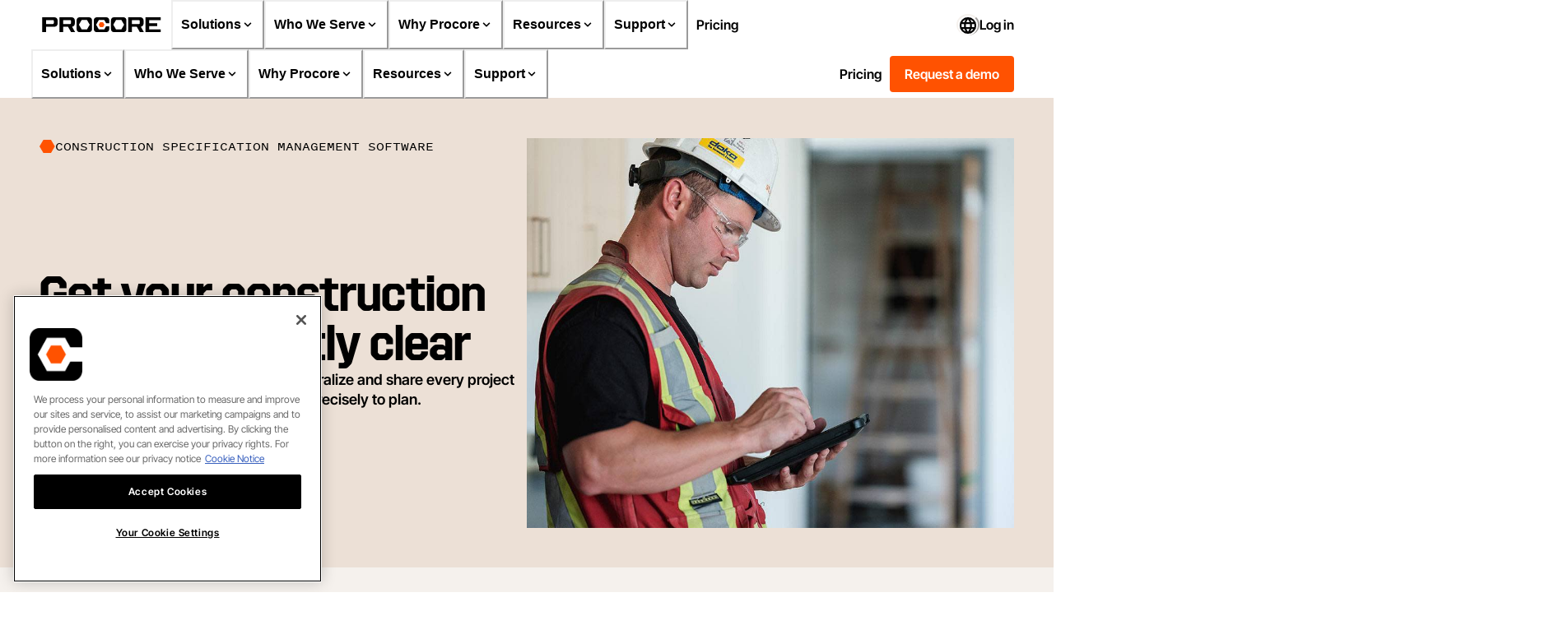

--- FILE ---
content_type: text/html; charset=utf-8
request_url: https://www.procore.com/en-ca/project-management/specifications
body_size: 75105
content:
<!DOCTYPE html><html lang="en-ca" xmlns="http://www.w3.org/1999/xhtml"><head><meta charSet="UTF-8" data-next-head=""/><meta name="viewport" content="width=device-width,initial-scale=1, shrink-to-fit=no" data-next-head=""/><link rel="canonical" href="https://www.procore.com/en-ca/project-management/specifications" data-next-head=""/><link rel="alternate" href="https://www.procore.com/en-ae/project-management/specifications" hrefLang="en-AE" data-next-head=""/><link rel="alternate" href="https://www.procore.com/en-ae/project-management/specifications" hrefLang="en-SA" data-next-head=""/><link rel="alternate" href="https://www.procore.com/en-au/project-management/specifications" hrefLang="en-AU" data-next-head=""/><link rel="alternate" href="https://www.procore.com/de/projektmanagement/leistungsbeschreibungen" hrefLang="de-DE" data-next-head=""/><link rel="alternate" href="https://www.procore.com/en-ca/project-management/specifications" hrefLang="en-CA" data-next-head=""/><link rel="alternate" href="https://www.procore.com/es/administracion-proyectos/especificaciones" hrefLang="es" data-next-head=""/><link rel="alternate" href="https://www.procore.com/es-es/gestion-de-proyectos/especificaciones" hrefLang="es-ES" data-next-head=""/><link rel="alternate" href="https://www.procore.com/fr/gestion-de-projet/cahier-des-charges" hrefLang="fr-FR" data-next-head=""/><link rel="alternate" href="https://www.procore.com/fr-ca/gestion-de-projet/devis" hrefLang="fr-CA" data-next-head=""/><link rel="alternate" href="https://www.procore.com/en-gb/project-management/specifications" hrefLang="en-GB" data-next-head=""/><link rel="alternate" href="https://www.procore.com/en-sg/project-management/specifications" hrefLang="en-SG" data-next-head=""/><link rel="alternate" href="https://www.procore.com/project-management/specifications" hrefLang="x-default" data-next-head=""/><meta http-equiv="x-ua-compatible" content="ie=edge, chrome=1" data-next-head=""/><meta name="ahrefs-site-verification" content="3953915777fd1fbbf3f120ee16d69ed6d628c5cde612eb2931c3b80ffcb70104" data-next-head=""/><meta name="msvalidate.01" content="CE3910CC8E3E529708BDF71C4CA58E6B" data-next-head=""/><meta name="mobile-web-app-capable" content="yes" data-next-head=""/><meta name="apple-mobile-web-app-capable" content="yes" data-next-head=""/><meta name="application-name" content="Procore" data-next-head=""/><meta name="apple-mobile-web-app-title" content="Procore" data-next-head=""/><meta name="theme-color" content="#FF5200" data-next-head=""/><meta name="msapplication-navbutton-color" content="#FF5200" data-next-head=""/><meta name="apple-mobile-web-app-status-bar-style" content="black-translucent" data-next-head=""/><link rel="shortcut icon" href="/images/favicon.ico" type="image/x-icon" data-next-head=""/><link rel="apple-touch-icon" href="/images/apple-touch-icon.png" data-next-head=""/><link rel="apple-touch-icon" sizes="57x57" href="/images/apple-touch-icon-57x57.png" data-next-head=""/><link rel="apple-touch-icon" sizes="72x72" href="/images/apple-touch-icon-72x72.png" data-next-head=""/><link rel="apple-touch-icon" sizes="76x76" href="/images/apple-touch-icon-76x76.png" data-next-head=""/><link rel="apple-touch-icon" sizes="114x114" href="/images/apple-touch-icon-114x114.png" data-next-head=""/><link rel="apple-touch-icon" sizes="120x120" href="/images/apple-touch-icon-120x120.png" data-next-head=""/><link rel="apple-touch-icon" sizes="144x144" href="/images/apple-touch-icon-144x144.png" data-next-head=""/><link rel="apple-touch-icon" sizes="152x152" href="/images/apple-touch-icon-152x152.png" data-next-head=""/><link rel="apple-touch-icon" sizes="180x180" href="/images/apple-touch-icon-180x180.png" data-next-head=""/><link rel="preconnect" href="//mkt-cdn.procore.com" data-next-head=""/><meta http-equiv="x-dns-prefetch-control" content="on" data-next-head=""/><link rel="dns-prefetch" href="//go.procore.com" data-next-head=""/><link rel="dns-prefetch" href="//login.procore.com" data-next-head=""/><script id="faq-schema" type="application/ld+json" data-next-head="">{"@context":"https://schema.org","@type":"FAQPage","mainEntity":[{"@type":"Question","acceptedAnswer":[{"@type":"Answer","text":"It's a smarter way to manage your construction specs. Instead of flipping through thick binders or PDFs, Procore automatically organizes your spec book, breaks it into searchable sections and keeps everything up to date, ensuring the field always has the latest version."}],"name":"What is Procore's Specifications tool?"},{"@type":"Question","acceptedAnswer":[{"@type":"Answer","text":"Think of all the hours spent sorting, labelling and sharing specs manually. Procore does that work for you. It processes uploads, tracks revisions and pushes updates out in real time – so you and your team can spend less time managing documents and more time building."}],"name":"How does it actually save me time?"},{"@type":"Question","acceptedAnswer":[{"@type":"Answer","text":"Yes. Every update is logged, and Procore keeps a complete history of revisions. When a new version is released, everyone who needs to know is notified, ensuring that no one is working with outdated information."}],"name":"Can I track revisions as the project changes?"},{"@type":"Question","acceptedAnswer":[{"@type":"Answer","text":"When you upload a spec book, Procore automatically splits it by division and section number. You can search by keyword, filter by area or drill down to exactly what you need – even if your project includes multiple buildings or phases."}],"name":"How are the specs organized inside Procore?"},{"@type":"Question","acceptedAnswer":[{"@type":"Answer","text":"Anyone with permission on the project can view the specs. If you want certain people to get notified whenever a new set or revision is uploaded, you can add them as subscribers, and they'll get email alerts automatically."}],"name":"Who on my team can see and get updates?"},{"@type":"Question","acceptedAnswer":[{"@type":"Answer","text":"For the cleanest results, use a vector-based PDF with consistent formatting and embedded fonts. That way, Procore's OCR technology can quickly recognize section numbers and organize your spec book with the least amount of manual adjustment."}],"name":"What kind of files work best when uploading?"}]}</script><title data-next-head="">Construction Specification Management Software | Procore</title><meta name="robots" content="index,follow" data-next-head=""/><meta name="description" content="Solicit bids for projects while providing a central location for managing and viewing the status of all bids." data-next-head=""/><meta name="twitter:card" content="summary" data-next-head=""/><meta name="twitter:site" content="@procoretech" data-next-head=""/><meta name="twitter:creator" content="@procoretech" data-next-head=""/><meta property="og:title" content="Construction Specification Management Software | Procore" data-next-head=""/><meta property="og:description" content="Solicit bids for projects while providing a central location for managing and viewing the status of all bids." data-next-head=""/><meta property="og:url" content="https://www.procore.com/project-management/specifications" data-next-head=""/><meta property="og:type" content="content" data-next-head=""/><meta property="og:image" content="/images/procore_og.jpg" data-next-head=""/><meta property="og:image:width" content="1200" data-next-head=""/><meta property="og:image:height" content="630" data-next-head=""/><meta property="og:locale" content="en-ca" data-next-head=""/><meta property="og:site_name" content="Procore" data-next-head=""/><link rel="preload" href="/_next/static/media/77011b20c10ab581-s.p.woff2" as="font" type="font/woff2" crossorigin="anonymous" data-next-font="size-adjust"/><link rel="preload" href="/_next/static/media/2b41393c256f2c6d-s.p.woff2" as="font" type="font/woff2" crossorigin="anonymous" data-next-font="size-adjust"/><script id="script0" type="text/javascript" data-nscript="beforeInteractive">
            const o=window.localStorage.getItem("tourQueryParams");if(window.localStorage.removeItem("tourQueryParams"),o){const e=JSON.parse(o),a=window.location.origin+window.location.pathname,i=[];e.audience&&i.push("audience="+e.audience),e.video&&i.push("video="+e.video),i.length>0&&window.history.pushState({path:a},"",a+"?"+i.join("&"))}
          </script><script id="show-flicker-defended-elements" data-nscript="beforeInteractive">
            const removeFlickerDefendedAttribute = () => {
              const flickerDefendedElements = document.querySelectorAll('[data-flicker-defended]');

              if (flickerDefendedElements.length) {
                flickerDefendedElements.forEach(element => element.setAttribute('data-flicker-defended', ''));
              }
            };

            document.addEventListener("at-request-succeeded", removeFlickerDefendedAttribute);
            document.addEventListener("at-request-failed", removeFlickerDefendedAttribute);
            document.addEventListener("DOMContentLoaded", () => {
              setTimeout(removeFlickerDefendedAttribute, 1000);
            });
          </script><link rel="preload" href="/_next/static/css/55336670db7e5266.css" as="style"/><link rel="stylesheet" href="/_next/static/css/55336670db7e5266.css" data-n-g=""/><noscript data-n-css=""></noscript><script defer="" nomodule="" src="/_next/static/chunks/polyfills-42372ed130431b0a.js"></script><script id="cookie-law" src="https://cdn.cookielaw.org/scripttemplates/otSDKStub.js" data-domain-script="cbdfc14e-1f05-4d37-82a6-11d3228b4df5" defer="" data-nscript="beforeInteractive"></script><script src="/_next/static/chunks/webpack-0faa00f84f28788d.js" defer=""></script><script src="/_next/static/chunks/framework-18f3d10fd924e320.js" defer=""></script><script src="/_next/static/chunks/main-748bbb5a8ba4a417.js" defer=""></script><script src="/_next/static/chunks/pages/_app-3eda04b3476d613a.js" defer=""></script><script src="/_next/static/chunks/1652-2e06ff0cae2a2c83.js" defer=""></script><script src="/_next/static/chunks/pages/%5B...slug%5D-02e90b63225df4ea.js" defer=""></script><script src="/_next/static/EgQ9QijWqRZzvruOsc1NI/_buildManifest.js" defer=""></script><script src="/_next/static/EgQ9QijWqRZzvruOsc1NI/_ssgManifest.js" defer=""></script></head><body><div id="__next"><style data-emotion="css-global kxiu88">:host,:root,[data-theme]{--chakra-ring-inset:var(--chakra-empty,/*!*/ /*!*/);--chakra-ring-offset-width:0px;--chakra-ring-offset-color:#fff;--chakra-ring-color:rgba(66, 153, 225, 0.6);--chakra-ring-offset-shadow:0 0 #0000;--chakra-ring-shadow:0 0 #0000;--chakra-space-x-reverse:0;--chakra-space-y-reverse:0;--pc-colors-transparent:transparent;--pc-colors-current:currentColor;--pc-colors-black:#000000;--pc-colors-white:#FFFFFF;--pc-colors-whiteAlpha-50:rgba(255, 255, 255, 0.04);--pc-colors-whiteAlpha-100:rgba(255, 255, 255, 0.06);--pc-colors-whiteAlpha-200:rgba(255, 255, 255, 0.08);--pc-colors-whiteAlpha-300:rgba(255, 255, 255, 0.16);--pc-colors-whiteAlpha-400:rgba(255, 255, 255, 0.24);--pc-colors-whiteAlpha-500:rgba(255, 255, 255, 0.36);--pc-colors-whiteAlpha-600:rgba(255, 255, 255, 0.48);--pc-colors-whiteAlpha-700:rgba(255, 255, 255, 0.64);--pc-colors-whiteAlpha-800:rgba(255, 255, 255, 0.80);--pc-colors-whiteAlpha-900:rgba(255, 255, 255, 0.92);--pc-colors-blackAlpha-50:rgba(0, 0, 0, 0.04);--pc-colors-blackAlpha-100:rgba(0, 0, 0, 0.06);--pc-colors-blackAlpha-200:rgba(0, 0, 0, 0.08);--pc-colors-blackAlpha-300:rgba(0, 0, 0, 0.16);--pc-colors-blackAlpha-400:rgba(0, 0, 0, 0.24);--pc-colors-blackAlpha-500:rgba(0, 0, 0, 0.36);--pc-colors-blackAlpha-600:rgba(0, 0, 0, 0.48);--pc-colors-blackAlpha-700:rgba(0, 0, 0, 0.64);--pc-colors-blackAlpha-800:rgba(0, 0, 0, 0.80);--pc-colors-blackAlpha-900:rgba(0, 0, 0, 0.92);--pc-colors-gray-50:#F7FAFC;--pc-colors-gray-100:#EDF2F7;--pc-colors-gray-200:#E2E8F0;--pc-colors-gray-300:#CBD5E0;--pc-colors-gray-400:#A0AEC0;--pc-colors-gray-500:#718096;--pc-colors-gray-600:#4A5568;--pc-colors-gray-700:#2D3748;--pc-colors-gray-800:#1A202C;--pc-colors-gray-900:#171923;--pc-colors-gray-glass:#F5F1ED;--pc-colors-gray-aluminum:#D4CAC1;--pc-colors-gray-granite:#BFB6AE;--pc-colors-gray-iron:#AEA9A6;--pc-colors-gray-stone:#9B948D;--pc-colors-gray-stone50:#CBBAAB;--pc-colors-gray-stoneDark:#ECE0D6;--pc-colors-gray-steel:#8B857F;--pc-colors-gray-rebar:#6F6A66;--pc-colors-gray-concrete:#595552;--pc-colors-gray-slate:#2B261E;--pc-colors-gray-asphalt:#000000;--pc-colors-gray-darkgray:#C4C4C4;--pc-colors-gray-secondary:#F1E8E0;--pc-colors-gray-light:#DCCDC1;--pc-colors-red-50:#FFF5F5;--pc-colors-red-100:#FED7D7;--pc-colors-red-200:#FEB2B2;--pc-colors-red-300:#FC8181;--pc-colors-red-400:#F56565;--pc-colors-red-500:#E53E3E;--pc-colors-red-600:#C53030;--pc-colors-red-700:#9B2C2C;--pc-colors-red-800:#822727;--pc-colors-red-900:#63171B;--pc-colors-red-brick:#A12B2F;--pc-colors-red-mud:#802629;--pc-colors-red-clay:#BD3C4B;--pc-colors-orange-50:#FFFAF0;--pc-colors-orange-100:#FEEBC8;--pc-colors-orange-200:#FBD38D;--pc-colors-orange-300:#F6AD55;--pc-colors-orange-400:#ED8936;--pc-colors-orange-500:#DD6B20;--pc-colors-orange-600:#C05621;--pc-colors-orange-700:#9C4221;--pc-colors-orange-800:#7B341E;--pc-colors-orange-900:#652B19;--pc-colors-orange-light:#ff52001a;--pc-colors-orange-procore:#FF5201;--pc-colors-orange-cone:#FF6C00;--pc-colors-orange-flare:#E14504;--pc-colors-orange-traffic:#FF6D37;--pc-colors-yellow-50:#FFFFF0;--pc-colors-yellow-100:#FEFCBF;--pc-colors-yellow-200:#FAF089;--pc-colors-yellow-300:#F6E05E;--pc-colors-yellow-400:#ECC94B;--pc-colors-yellow-500:#D69E2E;--pc-colors-yellow-600:#B7791F;--pc-colors-yellow-700:#975A16;--pc-colors-yellow-800:#744210;--pc-colors-yellow-900:#5F370E;--pc-colors-yellow-crane:#FF9F19;--pc-colors-yellow-flashlight:#ED7800;--pc-colors-yellow-roadway:#FFB648;--pc-colors-green-50:#F0FFF4;--pc-colors-green-100:#C6F6D5;--pc-colors-green-200:#9AE6B4;--pc-colors-green-300:#68D391;--pc-colors-green-400:#48BB78;--pc-colors-green-500:#38A169;--pc-colors-green-600:#2F855A;--pc-colors-green-700:#276749;--pc-colors-green-800:#22543D;--pc-colors-green-900:#1C4532;--pc-colors-green-viridian:#005C5E;--pc-colors-green-forest:#004C46;--pc-colors-green-tractor:#007574;--pc-colors-teal-50:#E6FFFA;--pc-colors-teal-100:#B2F5EA;--pc-colors-teal-200:#81E6D9;--pc-colors-teal-300:#4FD1C5;--pc-colors-teal-400:#38B2AC;--pc-colors-teal-500:#319795;--pc-colors-teal-600:#2C7A7B;--pc-colors-teal-700:#285E61;--pc-colors-teal-800:#234E52;--pc-colors-teal-900:#1D4044;--pc-colors-blue-50:#ebf8ff;--pc-colors-blue-100:#bee3f8;--pc-colors-blue-200:#90cdf4;--pc-colors-blue-300:#63b3ed;--pc-colors-blue-400:#4299e1;--pc-colors-blue-500:#3182ce;--pc-colors-blue-600:#2b6cb0;--pc-colors-blue-700:#2c5282;--pc-colors-blue-800:#2a4365;--pc-colors-blue-900:#1A365D;--pc-colors-blue-tarp:#0033A1;--pc-colors-blue-cobalt:#002F6D;--pc-colors-blue-painters-tape:#435CC8;--pc-colors-cyan-50:#EDFDFD;--pc-colors-cyan-100:#C4F1F9;--pc-colors-cyan-200:#9DECF9;--pc-colors-cyan-300:#76E4F7;--pc-colors-cyan-400:#0BC5EA;--pc-colors-cyan-500:#00B5D8;--pc-colors-cyan-600:#00A3C4;--pc-colors-cyan-700:#0987A0;--pc-colors-cyan-800:#086F83;--pc-colors-cyan-900:#065666;--pc-colors-purple-50:#FAF5FF;--pc-colors-purple-100:#E9D8FD;--pc-colors-purple-200:#D6BCFA;--pc-colors-purple-300:#B794F4;--pc-colors-purple-400:#9F7AEA;--pc-colors-purple-500:#805AD5;--pc-colors-purple-600:#6B46C1;--pc-colors-purple-700:#553C9A;--pc-colors-purple-800:#44337A;--pc-colors-purple-900:#322659;--pc-colors-pink-50:#FFF5F7;--pc-colors-pink-100:#FED7E2;--pc-colors-pink-200:#FBB6CE;--pc-colors-pink-300:#F687B3;--pc-colors-pink-400:#ED64A6;--pc-colors-pink-500:#D53F8C;--pc-colors-pink-600:#B83280;--pc-colors-pink-700:#97266D;--pc-colors-pink-800:#702459;--pc-colors-pink-900:#521B41;--pc-colors-linkedin-50:#E8F4F9;--pc-colors-linkedin-100:#CFEDFB;--pc-colors-linkedin-200:#9BDAF3;--pc-colors-linkedin-300:#68C7EC;--pc-colors-linkedin-400:#34B3E4;--pc-colors-linkedin-500:#00A0DC;--pc-colors-linkedin-600:#008CC9;--pc-colors-linkedin-700:#0077B5;--pc-colors-linkedin-800:#005E93;--pc-colors-linkedin-900:#004471;--pc-colors-facebook-50:#E8F4F9;--pc-colors-facebook-100:#D9DEE9;--pc-colors-facebook-200:#B7C2DA;--pc-colors-facebook-300:#6482C0;--pc-colors-facebook-400:#4267B2;--pc-colors-facebook-500:#385898;--pc-colors-facebook-600:#314E89;--pc-colors-facebook-700:#29487D;--pc-colors-facebook-800:#223B67;--pc-colors-facebook-900:#1E355B;--pc-colors-messenger-50:#D0E6FF;--pc-colors-messenger-100:#B9DAFF;--pc-colors-messenger-200:#A2CDFF;--pc-colors-messenger-300:#7AB8FF;--pc-colors-messenger-400:#2E90FF;--pc-colors-messenger-500:#0078FF;--pc-colors-messenger-600:#0063D1;--pc-colors-messenger-700:#0052AC;--pc-colors-messenger-800:#003C7E;--pc-colors-messenger-900:#002C5C;--pc-colors-whatsapp-50:#dffeec;--pc-colors-whatsapp-100:#b9f5d0;--pc-colors-whatsapp-200:#90edb3;--pc-colors-whatsapp-300:#65e495;--pc-colors-whatsapp-400:#3cdd78;--pc-colors-whatsapp-500:#22c35e;--pc-colors-whatsapp-600:#179848;--pc-colors-whatsapp-700:#0c6c33;--pc-colors-whatsapp-800:#01421c;--pc-colors-whatsapp-900:#001803;--pc-colors-twitter-50:#E5F4FD;--pc-colors-twitter-100:#C8E9FB;--pc-colors-twitter-200:#A8DCFA;--pc-colors-twitter-300:#83CDF7;--pc-colors-twitter-400:#57BBF5;--pc-colors-twitter-500:#1DA1F2;--pc-colors-twitter-600:#1A94DA;--pc-colors-twitter-700:#1681BF;--pc-colors-twitter-800:#136B9E;--pc-colors-twitter-900:#0D4D71;--pc-colors-telegram-50:#E3F2F9;--pc-colors-telegram-100:#C5E4F3;--pc-colors-telegram-200:#A2D4EC;--pc-colors-telegram-300:#7AC1E4;--pc-colors-telegram-400:#47A9DA;--pc-colors-telegram-500:#0088CC;--pc-colors-telegram-600:#007AB8;--pc-colors-telegram-700:#006BA1;--pc-colors-telegram-800:#005885;--pc-colors-telegram-900:#003F5E;--pc-colors-theme-alertBanner:#384A61;--pc-colors-theme-alertBannerCloseButton:#000000;--pc-colors-theme-background-contrast:#FFFFFF;--pc-colors-theme-background-light:#F5F1ED;--pc-colors-theme-legacyTileCta:#566578;--pc-colors-theme-legacyTileCtaHover:#566578;--pc-colors-theme-loader:#566578;--pc-colors-theme-playButtonIcon:#566578;--pc-colors-theme-pricingCardPill:#566578;--pc-colors-theme-tabStripe:#566578;--pc-colors-torque-earth:#8D6E5B;--pc-colors-torque-lumber:#CEC4A1;--pc-colors-torque-metal:#566578;--pc-colors-torque-stone:#ECE0D6;--pc-colors-torque-stone-light:#F5F1ED;--pc-colors-torque-white:#FFFFFF;--pc-borders-none:0;--pc-borders-1px:1px solid;--pc-borders-2px:2px solid;--pc-borders-4px:4px solid;--pc-borders-8px:8px solid;--pc-fonts-heading:Inter Tight,sans-serif;--pc-fonts-body:Inter Tight,sans-serif;--pc-fonts-mono:SFMono-Regular,Menlo,Monaco,Consolas,"Liberation Mono","Courier New",monospace;--pc-fonts-display:'procoreSans','procoreSans Fallback';--pc-fonts-eyebrow:'pitchSans','pitchSans Fallback';--pc-fontSizes-3xs:0.45rem;--pc-fontSizes-2xs:0.625rem;--pc-fontSizes-xs:.75rem;--pc-fontSizes-sm:.875rem;--pc-fontSizes-md:1rem;--pc-fontSizes-lg:1.125rem;--pc-fontSizes-xl:1.25rem;--pc-fontSizes-2xl:1.5rem;--pc-fontSizes-3xl:1.625rem;--pc-fontSizes-4xl:1.75rem;--pc-fontSizes-5xl:2rem;--pc-fontSizes-6xl:2.125rem;--pc-fontSizes-7xl:2.25rem;--pc-fontSizes-8xl:2.5rem;--pc-fontSizes-9xl:2.75rem;--pc-fontSizes-10xl:3rem;--pc-fontSizes-11xl:3.25rem;--pc-fontSizes-12xl:3.50rem;--pc-fontSizes-13xl:3.75rem;--pc-fontSizes-14bxl:4.125rem;--pc-fontSizes-14xl:4rem;--pc-fontSizes-15xl:4.25rem;--pc-fontSizes-16xl:4.5rem;--pc-fontSizes-17xl:4.75rem;--pc-fontSizes-18xl:5rem;--pc-fontSizes-19xl:5.5rem;--pc-fontSizes-8bxl:2.625rem;--pc-fontWeights-hairline:100;--pc-fontWeights-thin:200;--pc-fontWeights-light:300;--pc-fontWeights-normal:400;--pc-fontWeights-medium:500;--pc-fontWeights-semibold:600;--pc-fontWeights-bold:700;--pc-fontWeights-extrabold:800;--pc-fontWeights-black:900;--pc-fontWeights-listItem:600;--pc-letterSpacings-tighter:0;--pc-letterSpacings-tight:0;--pc-letterSpacings-normal:0;--pc-letterSpacings-wide:0.03em;--pc-letterSpacings-wider:0.05em;--pc-letterSpacings-widest:0.1em;--pc-letterSpacings-h2InProse:0;--pc-letterSpacings-listItem:0.03em;--pc-letterSpacings-normalPlus:0.016rem;--pc-letterSpacings-stat:0;--pc-letterSpacings-widePlus:0.04em;--pc-lineHeights-1:.75rem;--pc-lineHeights-2:1rem;--pc-lineHeights-3:1.25rem;--pc-lineHeights-4:1.5rem;--pc-lineHeights-5:1.75rem;--pc-lineHeights-6:2rem;--pc-lineHeights-7:2.25rem;--pc-lineHeights-8:2.5rem;--pc-lineHeights-9:2.75rem;--pc-lineHeights-10:3rem;--pc-lineHeights-11:3.25rem;--pc-lineHeights-12:3.5rem;--pc-lineHeights-13:3.75rem;--pc-lineHeights-14:4rem;--pc-lineHeights-15:4.25rem;--pc-lineHeights-16:4.5rem;--pc-lineHeights-17:4.75rem;--pc-lineHeights-18:5rem;--pc-lineHeights-19:5.5rem;--pc-lineHeights-normal:normal;--pc-lineHeights-none:1;--pc-lineHeights-shorter:1.25;--pc-lineHeights-short:1.375;--pc-lineHeights-base:1.5;--pc-lineHeights-tall:1.625;--pc-lineHeights-taller:2;--pc-lineHeights-4-5:1.625rem;--pc-lineHeights-6-5:2.125rem;--pc-lineHeights-8b:2.625rem;--pc-radii-none:0;--pc-radii-sm:0.125rem;--pc-radii-base:0.25rem;--pc-radii-md:0.375rem;--pc-radii-lg:0.5rem;--pc-radii-xl:0.75rem;--pc-radii-2xl:1rem;--pc-radii-3xl:1.5rem;--pc-radii-full:9999px;--pc-space-1:0.25rem;--pc-space-2:0.5rem;--pc-space-3:0.75rem;--pc-space-4:1rem;--pc-space-5:1.25rem;--pc-space-6:1.5rem;--pc-space-7:1.75rem;--pc-space-8:2rem;--pc-space-9:2.25rem;--pc-space-10:2.5rem;--pc-space-11:2.75rem;--pc-space-12:3rem;--pc-space-13:3.25rem;--pc-space-14:3.5rem;--pc-space-15:3.75rem;--pc-space-16:4rem;--pc-space-17:4.25rem;--pc-space-18:4.5rem;--pc-space-19:4.75rem;--pc-space-20:5rem;--pc-space-21:5.25rem;--pc-space-22:5.5rem;--pc-space-23:5.75rem;--pc-space-24:6rem;--pc-space-25:6.25rem;--pc-space-26:6.5rem;--pc-space-27:6.75rem;--pc-space-28:7rem;--pc-space-29:7.25rem;--pc-space-30:7.5rem;--pc-space-31:7.75rem;--pc-space-32:8rem;--pc-space-33:8.25rem;--pc-space-34:8.5rem;--pc-space-35:8.75rem;--pc-space-36:9rem;--pc-space-37:9.25rem;--pc-space-38:9.5rem;--pc-space-39:9.75rem;--pc-space-40:10rem;--pc-space-44:11rem;--pc-space-48:12rem;--pc-space-52:13rem;--pc-space-56:14rem;--pc-space-60:15rem;--pc-space-64:16rem;--pc-space-72:18rem;--pc-space-80:20rem;--pc-space-96:24rem;--pc-space-px:1px;--pc-space-0-5:0.125rem;--pc-space-1-5:0.375rem;--pc-space-2-5:0.625rem;--pc-space-3-5:0.875rem;--pc-space-4-5:1.125rem;--pc-space-5-5:1.375rem;--pc-space-6-5:1.625rem;--pc-space-7-5:1.875rem;--pc-space-8-5:2.125rem;--pc-space-9-5:2.375rem;--pc-space-10-5:2.625rem;--pc-space-11-5:2.875rem;--pc-space-12-5:3.125rem;--pc-space-13-5:3.375rem;--pc-space-14-5:3.625rem;--pc-space-15-5:3.875rem;--pc-space-16-5:4.125rem;--pc-space-17-5:4.375rem;--pc-space-18-5:4.625rem;--pc-space-19-5:4.875rem;--pc-space-20-5:5.125rem;--pc-space-21-5:5.375rem;--pc-space-22-5:5.625rem;--pc-space-23-5:5.875rem;--pc-space-24-5:6.125rem;--pc-space-25-5:6.375rem;--pc-space-26-5:6.625rem;--pc-space-27-5:6.875rem;--pc-space-28-5:7.125rem;--pc-space-29-5:7.375rem;--pc-space-30-5:7.625rem;--pc-space-31-5:7.875rem;--pc-space-32-5:8.125rem;--pc-space-33-5:8.375rem;--pc-space-34-5:8.625rem;--pc-space-35-5:8.875rem;--pc-space-36-5:9.125rem;--pc-space-37-5:9.375rem;--pc-space-38-5:9.625rem;--pc-space-39-5:9.875rem;--pc-shadows-xs:0 0 0 1px rgba(0, 0, 0, 0.05);--pc-shadows-sm:0 1px 2px 0 rgba(0, 0, 0, 0.05);--pc-shadows-base:0 1px 3px 0 rgba(0, 0, 0, 0.1),0 1px 2px 0 rgba(0, 0, 0, 0.06);--pc-shadows-md:0 4px 6px -1px rgba(0, 0, 0, 0.1),0 2px 4px -1px rgba(0, 0, 0, 0.06);--pc-shadows-lg:0 10px 15px -3px rgba(0, 0, 0, 0.1),0 4px 6px -2px rgba(0, 0, 0, 0.05);--pc-shadows-xl:0 20px 25px -5px rgba(0, 0, 0, 0.1),0 10px 10px -5px rgba(0, 0, 0, 0.04);--pc-shadows-2xl:0 25px 50px -12px rgba(0, 0, 0, 0.25);--pc-shadows-outline:0 0 0 3px rgba(66, 153, 225, 0.6);--pc-shadows-inner:inset 0 2px 4px 0 rgba(0,0,0,0.06);--pc-shadows-none:none;--pc-shadows-dark-lg:rgba(0, 0, 0, 0.1) 0px 0px 0px 1px,rgba(0, 0, 0, 0.2) 0px 5px 10px,rgba(0, 0, 0, 0.4) 0px 15px 40px;--pc-sizes-1:0.25rem;--pc-sizes-2:0.5rem;--pc-sizes-3:0.75rem;--pc-sizes-4:1rem;--pc-sizes-5:1.25rem;--pc-sizes-6:1.5rem;--pc-sizes-7:1.75rem;--pc-sizes-8:2rem;--pc-sizes-9:2.25rem;--pc-sizes-10:2.5rem;--pc-sizes-11:2.75rem;--pc-sizes-12:3rem;--pc-sizes-13:3.25rem;--pc-sizes-14:3.5rem;--pc-sizes-15:3.75rem;--pc-sizes-16:4rem;--pc-sizes-17:4.25rem;--pc-sizes-18:4.5rem;--pc-sizes-19:4.75rem;--pc-sizes-20:5rem;--pc-sizes-21:5.25rem;--pc-sizes-22:5.5rem;--pc-sizes-23:5.75rem;--pc-sizes-24:6rem;--pc-sizes-25:6.25rem;--pc-sizes-26:6.5rem;--pc-sizes-27:6.75rem;--pc-sizes-28:7rem;--pc-sizes-29:7.25rem;--pc-sizes-30:7.5rem;--pc-sizes-31:7.75rem;--pc-sizes-32:8rem;--pc-sizes-33:8.25rem;--pc-sizes-34:8.5rem;--pc-sizes-35:8.75rem;--pc-sizes-36:9rem;--pc-sizes-37:9.25rem;--pc-sizes-38:9.5rem;--pc-sizes-39:9.75rem;--pc-sizes-40:10rem;--pc-sizes-44:11rem;--pc-sizes-48:12rem;--pc-sizes-52:13rem;--pc-sizes-56:14rem;--pc-sizes-60:15rem;--pc-sizes-64:16rem;--pc-sizes-72:18rem;--pc-sizes-80:20rem;--pc-sizes-96:24rem;--pc-sizes-px:1px;--pc-sizes-0-5:0.125rem;--pc-sizes-1-5:0.375rem;--pc-sizes-2-5:0.625rem;--pc-sizes-3-5:0.875rem;--pc-sizes-max:max-content;--pc-sizes-min:min-content;--pc-sizes-full:100%;--pc-sizes-3xs:14rem;--pc-sizes-2xs:16rem;--pc-sizes-xs:20rem;--pc-sizes-sm:24rem;--pc-sizes-md:28rem;--pc-sizes-lg:32rem;--pc-sizes-xl:36rem;--pc-sizes-2xl:42rem;--pc-sizes-3xl:48rem;--pc-sizes-4xl:56rem;--pc-sizes-5xl:64rem;--pc-sizes-6xl:72rem;--pc-sizes-7xl:80rem;--pc-sizes-8xl:90rem;--pc-sizes-prose:60ch;--pc-sizes-container-sm:33.75rem;--pc-sizes-container-md:45rem;--pc-sizes-container-lg:60rem;--pc-sizes-container-xl:71.25rem;--pc-sizes-container-2xl:78.75rem;--pc-sizes-container-3xl:82.5rem;--pc-sizes-container-4xl:105rem;--pc-sizes-container-fluid:100%;--pc-sizes-screen-full:100%;--pc-sizes-screen-max:max-content;--pc-sizes-screen-min:min-content;--pc-sizes-screen-sm:36rem;--pc-sizes-screen-md:48rem;--pc-sizes-screen-lg:62rem;--pc-sizes-screen-xl:75rem;--pc-sizes-screen-xlp:81.25rem;--pc-sizes-screen-2xl:87.5rem;--pc-sizes-screen-3xl:105rem;--pc-sizes-4-5:1.125rem;--pc-sizes-5-5:1.375rem;--pc-sizes-6-5:1.625rem;--pc-sizes-7-5:1.875rem;--pc-sizes-8-5:2.125rem;--pc-sizes-9-5:2.375rem;--pc-sizes-10-5:2.625rem;--pc-sizes-11-5:2.875rem;--pc-sizes-12-5:3.125rem;--pc-sizes-13-5:3.375rem;--pc-sizes-14-5:3.625rem;--pc-sizes-15-5:3.875rem;--pc-sizes-16-5:4.125rem;--pc-sizes-17-5:4.375rem;--pc-sizes-18-5:4.625rem;--pc-sizes-19-5:4.875rem;--pc-sizes-20-5:5.125rem;--pc-sizes-21-5:5.375rem;--pc-sizes-22-5:5.625rem;--pc-sizes-23-5:5.875rem;--pc-sizes-24-5:6.125rem;--pc-sizes-25-5:6.375rem;--pc-sizes-26-5:6.625rem;--pc-sizes-27-5:6.875rem;--pc-sizes-28-5:7.125rem;--pc-sizes-29-5:7.375rem;--pc-sizes-30-5:7.625rem;--pc-sizes-31-5:7.875rem;--pc-sizes-32-5:8.125rem;--pc-sizes-33-5:8.375rem;--pc-sizes-34-5:8.625rem;--pc-sizes-35-5:8.875rem;--pc-sizes-36-5:9.125rem;--pc-sizes-37-5:9.375rem;--pc-sizes-38-5:9.625rem;--pc-sizes-39-5:9.875rem;--pc-zIndices-hide:-1;--pc-zIndices-auto:auto;--pc-zIndices-base:0;--pc-zIndices-docked:10;--pc-zIndices-dropdown:1000;--pc-zIndices-sticky:1100;--pc-zIndices-banner:1200;--pc-zIndices-overlay:1300;--pc-zIndices-modal:1400;--pc-zIndices-popover:1500;--pc-zIndices-skipLink:1600;--pc-zIndices-toast:1700;--pc-zIndices-tooltip:1800;--pc-transition-property-common:background-color,border-color,color,fill,stroke,opacity,box-shadow,transform;--pc-transition-property-colors:background-color,border-color,color,fill,stroke;--pc-transition-property-dimensions:width,height;--pc-transition-property-position:left,right,top,bottom;--pc-transition-property-background:background-color,background-image,background-position;--pc-transition-easing-ease-in:cubic-bezier(0.4, 0, 1, 1);--pc-transition-easing-ease-out:cubic-bezier(0, 0, 0.2, 1);--pc-transition-easing-ease-in-out:cubic-bezier(0.4, 0, 0.2, 1);--pc-transition-duration-ultra-fast:50ms;--pc-transition-duration-faster:100ms;--pc-transition-duration-fast:150ms;--pc-transition-duration-normal:200ms;--pc-transition-duration-slow:300ms;--pc-transition-duration-slower:400ms;--pc-transition-duration-ultra-slow:500ms;--pc-blur-none:0;--pc-blur-sm:4px;--pc-blur-base:8px;--pc-blur-md:12px;--pc-blur-lg:16px;--pc-blur-xl:24px;--pc-blur-2xl:40px;--pc-blur-3xl:64px;--pc-breakpoints-base:0em;--pc-breakpoints-sm:36rem;--pc-breakpoints-md:48rem;--pc-breakpoints-lg:62rem;--pc-breakpoints-xl:75rem;--pc-breakpoints-2xl:87.5rem;--pc-breakpoints-xlp:81.25rem;--pc-breakpoints-3xl:105rem;}.chakra-ui-light :host:not([data-theme]),.chakra-ui-light :root:not([data-theme]),.chakra-ui-light [data-theme]:not([data-theme]),[data-theme=light] :host:not([data-theme]),[data-theme=light] :root:not([data-theme]),[data-theme=light] [data-theme]:not([data-theme]),:host[data-theme=light],:root[data-theme=light],[data-theme][data-theme=light]{--pc-colors-chakra-body-text:var(--pc-colors-gray-800);--pc-colors-chakra-body-bg:var(--pc-colors-white);--pc-colors-chakra-border-color:var(--pc-colors-gray-200);--pc-colors-chakra-inverse-text:var(--pc-colors-white);--pc-colors-chakra-subtle-bg:var(--pc-colors-gray-100);--pc-colors-chakra-subtle-text:var(--pc-colors-gray-600);--pc-colors-chakra-placeholder-color:var(--pc-colors-gray-500);}.chakra-ui-dark :host:not([data-theme]),.chakra-ui-dark :root:not([data-theme]),.chakra-ui-dark [data-theme]:not([data-theme]),[data-theme=dark] :host:not([data-theme]),[data-theme=dark] :root:not([data-theme]),[data-theme=dark] [data-theme]:not([data-theme]),:host[data-theme=dark],:root[data-theme=dark],[data-theme][data-theme=dark]{--pc-colors-chakra-body-text:var(--pc-colors-whiteAlpha-900);--pc-colors-chakra-body-bg:var(--pc-colors-gray-800);--pc-colors-chakra-border-color:var(--pc-colors-whiteAlpha-300);--pc-colors-chakra-inverse-text:var(--pc-colors-gray-800);--pc-colors-chakra-subtle-bg:var(--pc-colors-gray-700);--pc-colors-chakra-subtle-text:var(--pc-colors-gray-400);--pc-colors-chakra-placeholder-color:var(--pc-colors-whiteAlpha-400);}</style><style data-emotion="css-global fubdgu">html{line-height:1.5;-webkit-text-size-adjust:100%;font-family:system-ui,sans-serif;-webkit-font-smoothing:antialiased;text-rendering:optimizeLegibility;-moz-osx-font-smoothing:grayscale;touch-action:manipulation;}body{position:relative;min-height:100%;margin:0;font-feature-settings:"kern";}:where(*, *::before, *::after){border-width:0;border-style:solid;box-sizing:border-box;word-wrap:break-word;}main{display:block;}hr{border-top-width:1px;box-sizing:content-box;height:0;overflow:visible;}:where(pre, code, kbd,samp){font-family:SFMono-Regular,Menlo,Monaco,Consolas,monospace;font-size:1em;}a{background-color:transparent;color:inherit;-webkit-text-decoration:inherit;text-decoration:inherit;}abbr[title]{border-bottom:none;-webkit-text-decoration:underline;text-decoration:underline;-webkit-text-decoration:underline dotted;-webkit-text-decoration:underline dotted;text-decoration:underline dotted;}:where(b, strong){font-weight:bold;}small{font-size:80%;}:where(sub,sup){font-size:75%;line-height:0;position:relative;vertical-align:baseline;}sub{bottom:-0.25em;}sup{top:-0.5em;}img{border-style:none;}:where(button, input, optgroup, select, textarea){font-family:inherit;font-size:100%;line-height:1.15;margin:0;}:where(button, input){overflow:visible;}:where(button, select){text-transform:none;}:where(
          button::-moz-focus-inner,
          [type="button"]::-moz-focus-inner,
          [type="reset"]::-moz-focus-inner,
          [type="submit"]::-moz-focus-inner
        ){border-style:none;padding:0;}fieldset{padding:0.35em 0.75em 0.625em;}legend{box-sizing:border-box;color:inherit;display:table;max-width:100%;padding:0;white-space:normal;}progress{vertical-align:baseline;}textarea{overflow:auto;}:where([type="checkbox"], [type="radio"]){box-sizing:border-box;padding:0;}input[type="number"]::-webkit-inner-spin-button,input[type="number"]::-webkit-outer-spin-button{-webkit-appearance:none!important;}input[type="number"]{-moz-appearance:textfield;}input[type="search"]{-webkit-appearance:textfield;outline-offset:-2px;}input[type="search"]::-webkit-search-decoration{-webkit-appearance:none!important;}::-webkit-file-upload-button{-webkit-appearance:button;font:inherit;}details{display:block;}summary{display:-webkit-box;display:-webkit-list-item;display:-ms-list-itembox;display:list-item;}template{display:none;}[hidden]{display:none!important;}:where(
          blockquote,
          dl,
          dd,
          h1,
          h2,
          h3,
          h4,
          h5,
          h6,
          hr,
          figure,
          p,
          pre
        ){margin:0;}button{background:transparent;padding:0;}fieldset{margin:0;padding:0;}:where(ol, ul){margin:0;padding:0;}textarea{resize:vertical;}:where(button, [role="button"]){cursor:pointer;}button::-moz-focus-inner{border:0!important;}table{border-collapse:collapse;}:where(h1, h2, h3, h4, h5, h6){font-size:inherit;font-weight:inherit;}:where(button, input, optgroup, select, textarea){padding:0;line-height:inherit;color:inherit;}:where(img, svg, video, canvas, audio, iframe, embed, object){display:block;}:where(img, video){max-width:100%;height:auto;}[data-js-focus-visible] :focus:not([data-focus-visible-added]):not(
          [data-focus-visible-disabled]
        ){outline:none;box-shadow:none;}select::-ms-expand{display:none;}:root,:host{--chakra-vh:100vh;}@supports (height: -webkit-fill-available){:root,:host{--chakra-vh:-webkit-fill-available;}}@supports (height: -moz-fill-available){:root,:host{--chakra-vh:-moz-fill-available;}}@supports (height: 100dvh){:root,:host{--chakra-vh:100dvh;}}</style><style data-emotion="css-global 1uey921">body{font-family:var(--pc-fonts-body);color:var(--pc-colors-chakra-body-text);background:var(--pc-colors-chakra-body-bg);transition-property:background-color;transition-duration:var(--pc-transition-duration-normal);line-height:var(--pc-lineHeights-base);}*::-webkit-input-placeholder{color:var(--pc-colors-chakra-placeholder-color);}*::-moz-placeholder{color:var(--pc-colors-chakra-placeholder-color);}*:-ms-input-placeholder{color:var(--pc-colors-chakra-placeholder-color);}*::placeholder{color:var(--pc-colors-chakra-placeholder-color);}*,*::before,::after{border-color:var(--pc-colors-chakra-border-color);}.heading-container-column{margin:auto;-webkit-padding-start:var(--pc-space-6);padding-inline-start:var(--pc-space-6);-webkit-padding-end:var(--pc-space-6);padding-inline-end:var(--pc-space-6);text-align:left;width:100%;}@media screen and (min-width: 48rem){.heading-container-column{text-align:center;}}@media screen and (min-width: 62rem){.heading-container-column{width:66.67%;}}.prc-container,.prc-container-fluid{--prc-gutter-x:1.875rem;-webkit-margin-start:auto;margin-inline-start:auto;-webkit-margin-end:auto;margin-inline-end:auto;-webkit-padding-start:calc(var(--prc-gutter-x) / 2);padding-inline-start:calc(var(--prc-gutter-x) / 2);-webkit-padding-end:calc(var(--prc-gutter-x) / 2);padding-inline-end:calc(var(--prc-gutter-x) / 2);width:100%;}@media screen and (min-width: 48rem){.prc-container,.prc-container-fluid{--prc-gutter-x:3.125rem;}}@media screen and (min-width: 36rem){.prc-container{max-width:var(--pc-sizes-container-sm);}}@media screen and (min-width: 48rem){.prc-container{max-width:var(--pc-sizes-container-md);}}@media screen and (min-width: 62rem){.prc-container{max-width:var(--pc-sizes-container-lg);}}@media screen and (min-width: 75rem){.prc-container{max-width:var(--pc-sizes-container-xl);}}@media screen and (min-width: 87.5rem){.prc-container{max-width:var(--pc-sizes-container-2xl);}}.prc-container.prc-listing{margin-left:0px;margin-right:0px;padding-top:var(--pc-space-12)!important;}@media screen and (min-width: 36rem){.prc-container.prc-listing{max-width:100%;}}@media screen and (min-width: 48rem){.prc-container.prc-listing{max-width:100%;}}@media screen and (min-width: 62rem){.prc-container.prc-listing{max-width:var(--pc-sizes-container-lg);}}@media screen and (min-width: 75rem){.prc-container.prc-listing{max-width:var(--pc-sizes-container-4xl);}}@media screen and (min-width: 87.5rem){.prc-container.prc-listing{max-width:var(--pc-sizes-container-4xl);}}.prc-row{--prc-gutter-x:1.875rem;--prc-gutter-y:0;display:-webkit-box;display:-webkit-flex;display:-ms-flexbox;display:flex;-webkit-box-flex-wrap:wrap;-webkit-flex-wrap:wrap;-ms-flex-wrap:wrap;flex-wrap:wrap;margin-top:calc(var(--prc-gutter-y) * -1);-webkit-margin-start:calc(var(--prc-gutter-x) / -2);margin-inline-start:calc(var(--prc-gutter-x) / -2);-webkit-margin-end:calc(var(--prc-gutter-x) / -2);margin-inline-end:calc(var(--prc-gutter-x) / -2);}@media screen and (min-width: 48rem){.prc-row{--prc-gutter-x:3.125rem;}}.prc-row.copy-row{margin-bottom:1.563rem;}.prc-row.copy-row:last-of-type{margin-bottom:0px;}.prc-row.prc-justify-content-center{-webkit-box-pack:center;-ms-flex-pack:center;-webkit-justify-content:center;justify-content:center;}.prc-row.prc-copy{-webkit-padding-start:1.563rem;padding-inline-start:1.563rem;-webkit-padding-end:1.563rem;padding-inline-end:1.563rem;}.prc-row.prc-listing{padding-top:0!important;}@media screen and (min-width: 36rem){.prc-row.prc-listing{margin-left:0px;margin-right:0px;padding-left:0px;padding-right:0px;}}@media screen and (min-width: 48rem){.prc-row.prc-listing{padding-left:calc(var(--prc-gutter-x) / 2);padding-right:calc(var(--prc-gutter-x) / 2);}}.prc-row.prc-listing a.chakra-link{padding-left:0px;padding-right:0px;}.prc-row>*{box-sizing:border-box;-webkit-flex-shrink:0;-ms-flex-negative:0;flex-shrink:0;margin-top:var(--prc-gutter-y);max-width:100%;padding-left:calc(var(--prc-gutter-x) / 2);padding-right:calc(var(--prc-gutter-x) / 2);position:relative;width:100%;}.document-content{margin:0 auto;width:100%;}.prc-col-12{-webkit-flex:0 0 auto;-ms-flex:0 0 auto;flex:0 0 auto;width:100%;}@media screen and (min-width: 48rem){.prc-col-md-8{-webkit-flex:0 0 auto;-ms-flex:0 0 auto;flex:0 0 auto;width:66.66667%;}}@media screen and (min-width: 62rem){.prc-col-lg-4{-webkit-flex:0 0 auto;-ms-flex:0 0 auto;flex:0 0 auto;width:33.33333%;}}@media screen and (min-width: 62rem){.prc-col-lg-5{-webkit-flex:0 0 auto;-ms-flex:0 0 auto;flex:0 0 auto;width:41.66667%;}}@media screen and (min-width: 62rem){.prc-col-lg-6{-webkit-flex:0 0 auto;-ms-flex:0 0 auto;flex:0 0 auto;width:50%;}}@media screen and (min-width: 62rem){.prc-col-lg-7{-webkit-flex:0 0 auto;-ms-flex:0 0 auto;flex:0 0 auto;width:58.33333%;}}@media screen and (min-width: 62rem){.prc-col-lg-8{-webkit-flex:0 0 auto;-ms-flex:0 0 auto;flex:0 0 auto;width:66.66667%;}}@media screen and (min-width: 48rem){.prc-offset-md-2{margin-left:16.66667%;}}@media screen and (min-width: 62rem){.prc-sticky-sidebar{margin-bottom:var(--pc-space-12-5);position:-webkit-sticky;position:sticky;top:4.688rem;}}section{background-color:var(--pc-colors-theme-background-light);padding-bottom:4.688rem;padding-top:6.25rem;position:relative;}.wistia_popover_embed{height:unset!important;width:unset!important;}.wistia_popover_overlay{-webkit-backdrop-filter:blur(40px);backdrop-filter:blur(40px);background:rgba(86, 101, 120, 0.40);}.wistia_popover_embed .w-bottom-bar-lower>div:first-of-type>div{background:rgba(255, 82, 0, 0.85)!important;}ol{list-style-type:decimal;}ul{list-style-type:disc;}ol ul,ul ul{list-style-type:circle;}ol ol,ul ol{list-style-type:lower-latin;}@media print{*,:after,:before{background:var(--pc-colors-transparent)!important;box-shadow:var(--pc-shadows-none)!important;color:#000!important;text-shadow:var(--pc-shadows-none)!important;}a,a:visited{border-bottom:var(--pc-borders-none)!important;-webkit-text-decoration:none;text-decoration:none;}blockquote,pre{border:1px solid #999;page-break-inside:avoid;}header{position:static!important;}thead{display:table-header-group;}img,tr{page-break-inside:avoid;}img{max-width:100%!important;}h2,h3,p{orphans:3;widows:3;}h2,h3{page-break-after:avoid;}#onetrust-consent-sdk,header div a:not(:first-child),header div a:after,header div button,header div nav,footer.procore-footer,footer.procore-footer nav,footer.procore-footer div p+div,.navbar,.procore-video,.procore-social-share-links a:after{display:none!important;}.btn>.caret,.dropup>.btn>.caret{border-top-color:#000!important;}.label{border:1px solid #000;}.table{border-collapse:collapse!important;}.table td,.table th{background-color:#fff!important;}.table-bordered td,.table-bordered th{border:1px solid #ddd!important;}}.procore-black-section{padding-top:var(--pc-space-9);padding-bottom:var(--pc-space-9);}@media screen and (min-width: 48rem){.procore-black-section{padding-top:var(--pc-space-12);padding-bottom:var(--pc-space-12);}}@media screen and (min-width: 62rem){.procore-black-section{padding-top:var(--pc-space-24);padding-bottom:var(--pc-space-24);}}.procore-black-section+.procore-black-section,.procore-black-section+.nt-cmp-marker+.procore-black-section{padding-top:0px;}.procore-grey-section{padding-top:var(--pc-space-9);padding-bottom:var(--pc-space-9);}@media screen and (min-width: 48rem){.procore-grey-section{padding-top:var(--pc-space-12);padding-bottom:var(--pc-space-12);}}@media screen and (min-width: 62rem){.procore-grey-section{padding-top:var(--pc-space-24);padding-bottom:var(--pc-space-24);}}.procore-grey-section+.procore-grey-section,.procore-grey-section+.nt-cmp-marker+.procore-grey-section{padding-top:0px;}.procore-orange-section{padding-top:var(--pc-space-9);padding-bottom:var(--pc-space-9);}@media screen and (min-width: 48rem){.procore-orange-section{padding-top:var(--pc-space-12);padding-bottom:var(--pc-space-12);}}@media screen and (min-width: 62rem){.procore-orange-section{padding-top:var(--pc-space-24);padding-bottom:var(--pc-space-24);}}.procore-orange-section+.procore-orange-section,.procore-orange-section+.nt-cmp-marker+.procore-orange-section{padding-top:0px;}.procore-transparent-section{padding-top:var(--pc-space-9);padding-bottom:var(--pc-space-9);}@media screen and (min-width: 48rem){.procore-transparent-section{padding-top:var(--pc-space-12);padding-bottom:var(--pc-space-12);}}@media screen and (min-width: 62rem){.procore-transparent-section{padding-top:var(--pc-space-24);padding-bottom:var(--pc-space-24);}}.procore-transparent-section+.procore-transparent-section,.procore-transparent-section+.nt-cmp-marker+.procore-transparent-section{padding-top:0px;}.procore-white-section{padding-top:var(--pc-space-9);padding-bottom:var(--pc-space-9);}@media screen and (min-width: 48rem){.procore-white-section{padding-top:var(--pc-space-12);padding-bottom:var(--pc-space-12);}}@media screen and (min-width: 62rem){.procore-white-section{padding-top:var(--pc-space-24);padding-bottom:var(--pc-space-24);}}.procore-white-section+.procore-white-section,.procore-white-section+.nt-cmp-marker+.procore-white-section{padding-top:0px;}table{border:var(--pc-borders-none);width:100%;}table thead tr{background-color:var(--pc-colors-white);border:var(--pc-borders-none);}table thead tr th{border:var(--pc-borders-none);color:var(--pc-colors-black);font-size:var(--pc-fontSizes-xl);font-weight:var(--pc-fontWeights-semibold);padding:var(--pc-space-2-5);}table tbody tr{border:var(--pc-borders-none);}table tbody tr:nth-child(odd){background-color:var(--pc-colors-gray-aluminum);}table tbody tr:nth-child(even){background-color:var(--pc-colors-white);}table.all-white-rows tbody tr:nth-child(odd),table.all-white-rows tbody tr:nth-child(even){background-color:var(--pc-colors-white);}table.all-transparent-rows tbody tr:nth-child(odd),table.all-transparent-rows tbody tr:nth-child(even){background-color:var(--pc-colors-transparent);}table tbody tr td{border:var(--pc-borders-none);padding:var(--pc-space-2-5);}html{scroll-behavior:smooth;}*{font-synthesis:none!important;}h1,.h1,h1.h1{color:var(--pc-colors-black);font-size:28px;font-weight:700;letter-spacing:0!important;line-height:36px;margin-bottom:1.563rem;}h2,.h2{color:var(--pc-colors-black);font-size:26px;font-weight:700;letter-spacing:0!important;line-height:34px;margin-bottom:1.563rem;}h3,.h3{color:var(--pc-colors-black);font-size:24px;font-weight:700;letter-spacing:0!important;line-height:32px;margin-bottom:1.563rem;}h4,.h4,.product-hero-name.h4{color:var(--pc-colors-black);font-size:20px;font-weight:700;letter-spacing:0!important;line-height:28px;margin-bottom:1.563rem;}h5,.h5{color:var(--pc-colors-black);font-size:18px;font-weight:700;letter-spacing:0!important;line-height:24px;margin-bottom:1.563rem;}h6,.h6,h6.h6{color:var(--pc-colors-black);font-size:14px;font-weight:500;letter-spacing:1.25px;line-height:20px;margin-bottom:0.781rem;text-transform:uppercase;}.hero-brow.h6{color:var(--pc-colors-black);font-family:var(--pc-fonts-eyebrow);font-size:var(--pc-fontSizes-md);font-weight:600;letter-spacing:0.05em;line-height:20px;margin-bottom:0.781rem;text-transform:uppercase;}.dark-hero-brow.h6{color:var(--pc-colors-white);font-family:var(--pc-fonts-eyebrow);font-size:var(--pc-fontSizes-md);font-weight:600;letter-spacing:0.05em;line-height:20px;margin-bottom:0.781rem;text-transform:uppercase;}h7,.h7{color:var(--pc-colors-gray-iron);font-size:12px;font-weight:600;letter-spacing:1.25px;line-height:16px;margin-bottom:0.781rem;text-transform:uppercase;}p,.p{color:var(--pc-colors-gray-concrete);font-size:18px;font-weight:400;letter-spacing:0.03em;line-height:26px;margin-bottom:1.563rem;}a,.a{border-bottom:1px solid;border-bottom-color:var(--pc-colors-orange-procore);color:var(--pc-colors-orange-procore);font-weight:600;line-height:inherit;-webkit-text-decoration:none;text-decoration:none;-webkit-transition:all .42s ease;transition:all .42s ease;}a:hover,.a:hover,a[data-hover],.a[data-hover]{border-bottom-color:var(--pc-colors-black);color:var(--pc-colors-black);-webkit-text-decoration:inherit;text-decoration:inherit;}.small{color:var(--pc-colors-gray-concrete);font-size:14px;font-weight:400;letter-spacing:0px;line-height:20px;margin-bottom:1.563rem;}.xsmall{color:var(--pc-colors-gray-concrete);font-size:12px;font-weight:400;letter-spacing:0px;line-height:16px;margin-bottom:1.563rem;}.disclaimer,.integration-title{color:var(--pc-colors-gray-iron);font-size:12px;font-weight:400;letter-spacing:0px;line-height:16px;}.quote{color:var(--pc-colors-black);font-size:24px;font-weight:700;letter-spacing:-.25px;line-height:32px;}.quote-name{color:var(--pc-colors-black);font-weight:600;line-height:24px;margin-bottom:var(--pc-space-1-5);}.quote-title{font-size:12px;font-weight:600;letter-spacing:1px;line-height:16px;margin-bottom:0px;text-transform:uppercase;}.stat{color:var(--pc-colors-orange-procore);font-size:60px;font-weight:700;letter-spacing:0;line-height:60px;}@media (min-width: 1200px){h1,.h1{font-size:44px;line-height:48px;}h2,.h2{font-size:34px;line-height:40px;}h3,.h3{font-size:36px;line-height:36px;}h4,.h4{font-size:24px;line-height:32px;}h5,.h5{font-size:20px;line-height:28px;}.quote{font-size:34px;letter-spacing:-1px;line-height:40px;}.stat,.stat{font-size:100px;letter-spacing:0;line-height:100px;}}ol,ul{list-style:none;}ol li .ol-default,ol li .ul-default,ul li .ol-default,ul li .ul-default{margin:12.5px 0 1.563rem 1.563rem;}.ul-default{list-style-type:none;margin:0 0 1.563rem 1.563rem;padding:0px;}.ul-default li{font-weight:600;margin-bottom:12.5px;padding-left:1.563rem;text-indent:-1.563rem;}.ul-default li:last-child{margin-bottom:0px;}.ol-default{counter-reset:mycounter;list-style:none;margin:0 0 1.563rem 1.563rem;padding:0px;}.ol-default li{font-weight:600;margin-bottom:12.5px;padding-left:1.563rem;text-indent:-1.563rem;}.ol-default li:before{color:var(--pc-colors-orange-procore);content:counter(mycounter);counter-increment:mycounter;font-weight:500;padding-right:13px;}.ol-default li:last-child{margin-bottom:0px;}ol.ol-default li p,ul.ul-default li p{display:inline;margin:0px;}p a,.p a{border-bottom:1px solid;border-bottom-color:var(--pc-colors-orange-procore);color:var(--pc-colors-orange-procore);cursor:pointer;font-size:18px;font-weight:600;letter-spacing:0.03em;line-height:24px;text-align:left;-webkit-transition:all 0.42s ease;transition:all 0.42s ease;}p a:active,p a:hover,.p a:active,.p a:hover{border-bottom-color:var(--pc-colors-black);color:var(--pc-colors-black);}.inline-cta{-webkit-align-items:center;-webkit-box-align:center;-ms-flex-align:center;align-items:center;border-bottom:1px solid transparent;display:-webkit-inline-box;display:-webkit-inline-flex;display:-ms-inline-flexbox;display:inline-flex;-webkit-flex-direction:row;-ms-flex-direction:row;flex-direction:row;gap:12px;padding:0px;}.procore-cta-link{letter-spacing:0.04em;}.button{-webkit-align-items:center;-webkit-box-align:center;-ms-flex-align:center;align-items:center;border:var(--pc-borders-none);border-radius:4px;display:-webkit-inline-box;display:-webkit-inline-flex;display:-ms-inline-flexbox;display:inline-flex;-webkit-flex-direction:row;-ms-flex-direction:row;flex-direction:row;font-size:18px;font-weight:600;-webkit-box-pack:center;-ms-flex-pack:center;-webkit-justify-content:center;justify-content:center;letter-spacing:0.04em;line-height:24px;padding:12px 24px;-webkit-text-decoration:none;text-decoration:none;}b,.b{font-weight:700;}.bg-white,.bgcolor-white{background-color:var(--pc-colors-white);}.bg-grey,.bgcolor-grey{background-color:var(--pc-colors-theme-background-light);}.bg-black,.bgcolor-black{background-color:var(--pc-colors-black);}.box-shadow{box-shadow:1px 1px 18px rgba(0, 0, 0, 0.2);}.text-center{text-align:center;}u{-webkit-text-decoration:none;text-decoration:none;}main{background-color:var(--pc-colors-theme-background-light);}.color-iron{color:var(--pc-colors-gray-iron);}.margin-none{margin:0px;}.sectionHeading,.headline,.headingThree,.headingFour,.headingFive,.solutionsHeading,.heroSubheading{color:var(--pc-colors-black);font-family:var(--pc-fonts-heading);font-weight:var(--pc-fontWeights-bold);letter-spacing:0;}.sectionHeading{font-size:var(--pc-fontSizes-5xl);letter-spacing:var(--pc-letterSpacings-tight);line-height:var(--pc-lineHeights-7);margin-bottom:var(--pc-space-6);}@media screen and (min-width: 75rem){.sectionHeading{font-size:var(--pc-fontSizes-9xl);line-height:var(--pc-lineHeights-10);margin-bottom:var(--pc-space-12);}}.headline{font-size:var(--pc-fontSizes-6xl);letter-spacing:var(--pc-letterSpacings-tight);line-height:var(--pc-lineHeights-8);}.headingThree{font-size:var(--pc-fontSizes-4xl);line-height:var(--pc-lineHeights-7);}.headingFour{font-size:var(--pc-fontSizes-xl);line-height:var(--pc-lineHeights-5);}@media screen and (min-width: 75rem){.headingFour{font-size:var(--pc-fontSizes-2xl);line-height:var(--pc-lineHeights-6);}}.headingFive{font-size:var(--pc-fontSizes-xl);line-height:var(--pc-lineHeights-5);}.solutionsHeading{font-size:var(--pc-fontSizes-4xl);letter-spacing:var(--pc-letterSpacings-tight);line-height:var(--pc-lineHeights-7);}@media screen and (min-width: 75rem){.solutionsHeading{font-size:var(--pc-fontSizes-9xl);line-height:var(--pc-lineHeights-10);}}.heroSubheading{font-size:var(--pc-fontSizes-xl);line-height:var(--pc-lineHeights-5);}.small,.extraSmall,.quoteCopy,.quoteName,.quoteTitle,.awardText,.awardTitle,.ratingCount,.disclaimer,.tileBrow,.tileHeadline,.tileSubline{color:var(--pc-colors-gray-concrete);font-family:var(--pc-fonts-body);font-size:var(--pc-fontSizes-sm);font-weight:var(--pc-fontWeights-normal);letter-spacing:var(--pc-letterSpacings-normal);line-height:var(--pc-lineHeights-3);}.extraSmall{font-size:var(--pc-fontSizes-lg);line-height:var(--pc-lineHeights-5);margin-bottom:var(--pc-space-6);}.quoteCopy{color:var(--pc-colors-black);font-size:var(--pc-fontSizes-2xl);font-weight:var(--pc-fontWeights-bold);letter-spacing:var(--pc-letterSpacings-tight);line-height:var(--pc-lineHeights-6);}.quoteName{color:var(--pc-colors-black);font-size:var(--pc-fontSizes-lg);font-weight:var(--pc-fontWeights-semibold);letter-spacing:var(--pc-letterSpacings-normal);line-height:var(--pc-lineHeights-4);text-align:center;}.quoteTitle{color:var(--pc-colors-gray-concrete);font-size:var(--pc-fontSizes-xs);font-weight:var(--pc-fontWeights-semibold);letter-spacing:var(--pc-letterSpacings-wider);line-height:var(--pc-lineHeights-2);}.awardText{padding-top:var(--pc-space-4);text-align:center;}@media screen and (min-width: 75rem){.awardText{font-size:var(--pc-fontSizes-lg);line-height:var(--pc-lineHeights-4);}}.awardTitle{color:procore.black;font-weight:var(--pc-fontWeights-bold);}@media screen and (min-width: 75rem){.awardTitle{font-size:var(--pc-fontSizes-2xl);line-height:var(--pc-lineHeights-4);}}.ratingCount{color:var(--pc-colors-gray-iron);font-size:var(--pc-fontSizes-sm);}.tileBrow{font-size:var(--pc-fontSizes-sm);font-weight:500;letter-spacing:var(--pc-letterSpacings-wider);line-height:var(--pc-lineHeights-3);text-transform:uppercase;}.tileHeadline{color:var(--pc-colors-black);font-size:var(--pc-fontSizes-lg);font-weight:var(--pc-fontWeights-bold);letter-spacing:0;line-height:var(--pc-lineHeights-4);}@media screen and (min-width: 48rem){.tileHeadline{font-size:var(--pc-fontSizes-xl);line-height:var(--pc-lineHeights-5);}}@media screen and (min-width: 75rem){.tileHeadline{font-size:var(--pc-fontSizes-2xl);line-height:var(--pc-lineHeights-6);}}.tileSubline{color:var(--pc-colors-gray-concrete);font-size:var(--pc-fontSizes-sm);font-weight:var(--pc-fontWeights-semibold);letter-spacing:0;line-height:var(--pc-lineHeights-3);}.audienceHeroSubheading{color:var(--pc-colors-gray-concrete);font-size:18px;font-weight:400;line-height:var(--pc-lineHeights-4);}@media screen and (min-width: 75rem){.audienceHeroSubheading{color:var(--pc-colors-black);font-size:var(--pc-fontSizes-xl);font-weight:700;line-height:var(--pc-lineHeights-5);}}.eyebrow,.brow,.date{color:var(--pc-colors-black);font-family:var(--pc-fonts-eyebrow);font-size:var(--pc-fontSizes-md);font-weight:var(--pc-fontWeights-normal);letter-spacing:var(--pc-letterSpacings-wider);line-height:var(--pc-lineHeights-3);margin-bottom:12px;text-transform:uppercase;}.instructionEyebrow{color:var(--pc-colors-gray-iron);font-size:var(--pc-fontSizes-xs);font-weight:var(--pc-fontWeights-semibold);letter-spacing:var(--pc-letterSpacings-wider);line-height:var(--pc-lineHeights-2);}.document-content h2{font-size:var(--pc-fontSizes-4xl);font-weight:var(--pc-fontWeights-bold);letter-spacing:0;line-height:var(--pc-lineHeights-7);margin-bottom:var(--pc-space-6);text-align:left;}.document-content p{font-size:var(--pc-fontSizes-lg);font-weight:var(--pc-fontWeights-normal);letter-spacing:0;line-height:var(--pc-lineHeights-4);margin-bottom:var(--pc-space-6);text-align:left;}.document-content a{border-bottom:1px solid;border-bottom-color:var(--pc-colors-orange-procore);color:var(--pc-colors-orange-procore);cursor:pointer;font-weight:var(--pc-fontWeights-semibold);line-height:inherit;-webkit-text-decoration:none;text-decoration:none;-webkit-transition:all 0.42s ease;transition:all 0.42s ease;}.document-content a:hover,.document-content a:focus{border-bottom-color:var(--pc-colors-black);color:var(--pc-colors-black);-webkit-text-decoration:inherit;text-decoration:inherit;}.document-content ul{list-style-type:none;margin:0 0 24px 24px;padding:0px;}.document-content ul li{font-weight:var(--pc-fontWeights-medium);margin-bottom:var(--pc-space-2);padding-left:var(--pc-space-6);text-indent:-24px;}.document-content ul li:before{color:var(--pc-colors-orange-procore);content:"+";font-weight:var(--pc-fontWeights-medium);padding-right:var(--pc-space-3);}.document-content ul li p{display:inline;font-weight:var(--pc-fontWeights-medium);margin:0px;}.text-color-white{color:var(--pc-colors-white);}.text-color-black{color:var(--pc-colors-black);}.sr-only{border-width:0;clip:rect(0, 0, 0, 0);height:1px;margin:1px;overflow:hidden;padding:0px;position:absolute;white-space:nowrap;width:1px;}[data-flicker-defended]{opacity:1;-webkit-transition:all 0.42s ease;transition:all 0.42s ease;}[data-flicker-defended=true]{opacity:0;}</style><style data-emotion="css 1oz17z8">.css-1oz17z8{background-color:var(--pc-colors-white);box-shadow:inset 0 -1px 0 0 var(--pc-colors-torque-stone);position:-webkit-sticky;position:sticky;top:0px;max-height:100vh;overflow:visible;width:var(--pc-sizes-full);z-index:var(--pc-zIndices-modal);-webkit-transition:top 0.6s ease-in-out;transition:top 0.6s ease-in-out;}</style><header class="procore-header css-1oz17z8" data-component-name="procore-header"><style data-emotion="css a9ieuz">.css-a9ieuz{display:-webkit-box;display:-webkit-flex;display:-ms-flexbox;display:flex;-webkit-margin-start:auto;margin-inline-start:auto;-webkit-margin-end:auto;margin-inline-end:auto;place-items:center;position:relative;-webkit-padding-start:var(--pc-space-6);padding-inline-start:var(--pc-space-6);-webkit-padding-end:var(--pc-space-6);padding-inline-end:var(--pc-space-6);padding-top:var(--pc-space-4);padding-bottom:var(--pc-space-4);}@media screen and (min-width: 62rem){.css-a9ieuz{max-width:var(--pc-sizes-container-4xl);min-height:var(--pc-sizes-15);-webkit-padding-start:var(--pc-space-12);padding-inline-start:var(--pc-space-12);-webkit-padding-end:var(--pc-space-12);padding-inline-end:var(--pc-space-12);padding-top:0px;padding-bottom:0px;}}@media screen and (min-width: 87.5rem){.css-a9ieuz{min-height:var(--pc-sizes-18);}}</style><div id="procore-header-desktop" data-testid="procore-header-desktop" class="css-a9ieuz"><style data-emotion="css 1cxsjap">.css-1cxsjap{display:-webkit-box;display:-webkit-flex;display:-ms-flexbox;display:flex;-webkit-align-items:center;-webkit-box-align:center;-ms-flex-align:center;align-items:center;-webkit-align-self:stretch;-ms-flex-item-align:stretch;align-self:stretch;-webkit-column-gap:var(--pc-space-4);column-gap:var(--pc-space-4);height:auto;}@media screen and (min-width: 62rem){.css-1cxsjap{-webkit-column-gap:var(--pc-space-5);column-gap:var(--pc-space-5);}}</style><div class="css-1cxsjap"><style data-emotion="css r97seu">.css-r97seu{transition-property:var(--pc-transition-property-common);transition-duration:var(--pc-transition-duration-fast);transition-timing-function:var(--pc-transition-easing-ease-out);cursor:pointer;color:var(--pc-colors-orange-procore);display:inline-block;font-size:var(--pc-fontSizes-lg);font-weight:var(--pc-fontWeights-semibold);line-height:24px;-webkit-text-decoration:none;text-decoration:none;border:var(--pc-borders-none);outline:2px solid transparent;outline-offset:2px;-webkit-transition:none;transition:none;}.css-r97seu:active,.css-r97seu[data-active]{outline:2px solid transparent;outline-offset:2px;}.css-r97seu:hover,.css-r97seu[data-hover]{outline:2px solid transparent;outline-offset:2px;}.css-r97seu:focus-visible,.css-r97seu[data-focus-visible]{outline:2px solid;outline-color:var(--pc-colors-blue-painters-tape);outline-offset:2px;}.css-r97seu+nav{display:none;}@media screen and (min-width: 87.5rem){.css-r97seu+nav{display:-webkit-box;display:-webkit-flex;display:-ms-flexbox;display:flex;}}</style><a class="chakra-link css-r97seu" href="/en-ca" data-track-click="Header, Link, Home"><style data-emotion="css 1x2m3gz">.css-1x2m3gz{display:inline-block;line-height:1em;-webkit-flex-shrink:0;-ms-flex-negative:0;flex-shrink:0;color:var(--pc-colors-black);vertical-align:middle;width:160px;height:var(--pc-sizes-5);max-width:var(--pc-sizes-full);}</style><svg viewBox="0 0 2300 300" focusable="false" class="chakra-icon css-1x2m3gz" aria-label="Procore"><title>Procore Company Logo</title><g id="Layer_1-2" data-name="Layer_1"><path d="M220.5,173.6H68.6v97.6H0V0h220.5c35.3,0,60.1,24.8,60.1,60.1v53.5c0,35.2-24.8,60-60.1,60ZM68.6,50.7v72.1h124.8c10.5,0,17.4-7,17.4-17.4v-37.2c0-10.5-7-17.4-17.4-17.4h-124.8v-.1Z"></path><path d="M543.5,172.8l56.2,98.4h-74l-55.8-97.6h-88v97.6h-68.6V0h220.5c35.3,0,60.1,24.8,60.1,60.1v53.5c0,31.8-20.5,55.4-50.4,59.3v-.1ZM381.9,50.7v72.1h124.8c10.5,0,17.4-7,17.4-17.4v-37.2c0-10.5-7-17.4-17.4-17.4h-124.8v-.1Z"></path><path d="M680.8,0h172c31.8,0,54.3,22.5,54.3,54.3v162.7c0,31.8-22.5,54.2-54.3,54.2h-172c-31.8,0-54.2-22.5-54.2-54.2V54.3c0-31.8,22.5-54.3,54.2-54.3ZM668.4,135.6l50,86h96.9l50-86-50-86h-96.9l-50,86Z"></path><path d="M994,271.2c-31.8,0-54.2-22.5-54.2-54.2V54.3c0-31.8,22.5-54.3,54.2-54.3h172c31.8,0,54.3,22.5,54.3,54.3v53.9h-56.2l-33.7-58.5h-98.8l-50,86,50,86h98.8l33.7-58.5h56.2v53.9c0,31.8-22.5,54.2-54.3,54.2h-172v-.1Z"></path><path d="M1307.3,0h172c31.8,0,54.3,22.5,54.3,54.3v162.7c0,31.8-22.5,54.2-54.3,54.2h-172c-31.8,0-54.2-22.5-54.2-54.2V54.3c0-31.8,22.5-54.3,54.2-54.3ZM1294.9,135.6l50,86h96.9l50-86-50-86h-96.9l-50,86Z"></path><path d="M1796.5,172.8l56.2,98.4h-74l-55.8-97.6h-88v97.6h-68.6V0h220.5c35.3,0,60.1,24.8,60.1,60.1v53.5c0,31.8-20.5,55.4-50.4,59.3v-.1ZM1634.9,50.7v72.1h124.8c10.5,0,17.4-7,17.4-17.4v-37.2c0-10.5-7-17.4-17.4-17.4h-124.8v-.1Z"></path><path d="M1948.1,160.8v59.7h212v50.8h-280.5V0h280.5v50.8h-212v59.3h148v50.8h-148v-.1Z"></path><polygon fill="#ff5200" points="1107.2 89.9 1133.9 135.6 1107.2 181.3 1054.5 181.3 1027.7 135.6 1054.5 89.9 1107.2 89.9"></polygon></g></svg></a><style data-emotion="css 1pc9wxi">.css-1pc9wxi{display:none;width:var(--pc-sizes-full);place-items:center;-webkit-box-flex:1;-webkit-flex-grow:1;-ms-flex-positive:1;flex-grow:1;height:var(--pc-sizes-full);}@media screen and (min-width: 62rem){.css-1pc9wxi{display:-webkit-box;display:-webkit-flex;display:-ms-flexbox;display:flex;width:auto;}}</style><nav class="procore-header-nav css-1pc9wxi"><style data-emotion="css sxslkb">.css-sxslkb{display:-webkit-box;display:-webkit-flex;display:-ms-flexbox;display:flex;-webkit-align-items:center;-webkit-box-align:center;-ms-flex-align:center;align-items:center;height:var(--pc-sizes-full);}.css-sxslkb:focus-visible,.css-sxslkb[data-focus-visible]{outline:2px solid;outline-color:var(--pc-colors-blue-painters-tape);outline-offest:1px;}.css-sxslkb #procore-menu-button-ZYvg4MBpb4Mrrk9rbUkcg[aria-expanded=true] span{box-shadow:inset 0 -3px 0 0 black;}.css-sxslkb #procore-menu-button-ZYvg4MBpb4Mrrk9rbUkcg[aria-expanded=true] svg{-webkit-transform:rotate(180deg);-moz-transform:rotate(180deg);-ms-transform:rotate(180deg);transform:rotate(180deg);}.css-sxslkb #procore-menu-button-ZYvg4MBpb4Mrrk9rbUkcg[aria-expanded=true]+#procore-menu-ZYvg4MBpb4Mrrk9rbUkcg{opacity:1;-webkit-transform:translateY(0);-moz-transform:translateY(0);-ms-transform:translateY(0);transform:translateY(0);visibility:visible;}</style><div class="procore-navigation-menu css-sxslkb" data-component-name="procore-navigation-menu" role="group"><style data-emotion="css p9qh7n">.css-p9qh7n{display:-webkit-box;display:-webkit-flex;display:-ms-flexbox;display:flex;-webkit-align-items:center;-webkit-box-align:center;-ms-flex-align:center;align-items:center;position:relative;height:var(--pc-sizes-full);line-height:var(--pc-lineHeights-3);font-size:var(--pc-fontSizes-md);font-weight:var(--pc-fontWeights-semibold);color:var(--pc-colors-black);-webkit-padding-start:var(--pc-space-2-5);padding-inline-start:var(--pc-space-2-5);-webkit-padding-end:var(--pc-space-2-5);padding-inline-end:var(--pc-space-2-5);}</style><button id="procore-menu-button-ZYvg4MBpb4Mrrk9rbUkcg" data-testid="procore-menu-button-ZYvg4MBpb4Mrrk9rbUkcg" data-toggle="dropdown" type="button" aria-controls="procore-navigation-menu-ZYvg4MBpb4Mrrk9rbUkcg" aria-expanded="false" data-track-click="Header, Menu, Solutions" class="css-p9qh7n"><style data-emotion="css 18z85ff">.css-18z85ff{display:-webkit-box;display:-webkit-flex;display:-ms-flexbox;display:flex;-webkit-align-items:center;-webkit-box-align:center;-ms-flex-align:center;align-items:center;width:auto;-webkit-flex:1;-ms-flex:1;flex:1;height:var(--pc-sizes-full);}</style><span class="css-18z85ff">Solutions<style data-emotion="css 1gkelk5">.css-1gkelk5{width:1em;height:var(--pc-sizes-2-5);display:inline-block;line-height:1em;-webkit-flex-shrink:0;-ms-flex-negative:0;flex-shrink:0;color:currentColor;fill:currentColor;}</style><svg stroke="currentColor" fill="currentColor" stroke-width="0" viewBox="0 0 448 512" focusable="false" class="chakra-icon css-1gkelk5" aria-hidden="true" height="1em" width="1em" xmlns="http://www.w3.org/2000/svg"><path d="M207.029 381.476L12.686 187.132c-9.373-9.373-9.373-24.569 0-33.941l22.667-22.667c9.357-9.357 24.522-9.375 33.901-.04L224 284.505l154.745-154.021c9.379-9.335 24.544-9.317 33.901.04l22.667 22.667c9.373 9.373 9.373 24.569 0 33.941L240.971 381.476c-9.373 9.372-24.569 9.372-33.942 0z"></path></svg></span></button><style data-emotion="css 4oy0ll">.css-4oy0ll{position:absolute;width:100vw;left:50%;margin-left:-50vw;background-color:var(--pc-colors-white);opacity:0;visibility:hidden;-webkit-transform:translateY(-10px);-moz-transform:translateY(-10px);-ms-transform:translateY(-10px);transform:translateY(-10px);-webkit-transition:250ms all ease-out;transition:250ms all ease-out;}@media screen and (min-width: 62rem){.css-4oy0ll{top:var(--pc-space-15);}}@media screen and (min-width: 87.5rem){.css-4oy0ll{top:var(--pc-space-18);}}</style><div id="procore-menu-ZYvg4MBpb4Mrrk9rbUkcg" data-testid="procore-menu-ZYvg4MBpb4Mrrk9rbUkcg" class="css-4oy0ll"><style data-emotion="css 1wkhxtd">.css-1wkhxtd{display:-webkit-box;display:-webkit-flex;display:-ms-flexbox;display:flex;-webkit-flex-direction:column;-ms-flex-direction:column;flex-direction:column;-webkit-margin-start:auto;margin-inline-start:auto;-webkit-margin-end:auto;margin-inline-end:auto;-webkit-box-pack:justify;-webkit-justify-content:space-between;justify-content:space-between;}@media screen and (min-width: 62rem){.css-1wkhxtd{max-width:var(--pc-sizes-container-4xl);}}</style><div class="css-1wkhxtd"><style data-emotion="css op0xig">.css-op0xig{display:-webkit-box;display:-webkit-flex;display:-ms-flexbox;display:flex;-webkit-box-flex-wrap:wrap;-webkit-flex-wrap:wrap;-ms-flex-wrap:wrap;flex-wrap:wrap;-webkit-column-gap:var(--pc-space-12);column-gap:var(--pc-space-12);row-gap:var(--pc-space-8);-webkit-padding-start:var(--pc-space-12);padding-inline-start:var(--pc-space-12);-webkit-padding-end:var(--pc-space-12);padding-inline-end:var(--pc-space-12);padding-top:var(--pc-space-8);padding-bottom:var(--pc-space-8);}</style><div class="css-op0xig"><style data-emotion="css 1mfq1ei">.css-1mfq1ei{display:-webkit-box;display:-webkit-flex;display:-ms-flexbox;display:flex;-webkit-flex-direction:column;-ms-flex-direction:column;flex-direction:column;gap:var(--pc-space-4);}</style><div class="css-1mfq1ei"><style data-emotion="css 1dpdegj">.css-1dpdegj{transition-property:var(--pc-transition-property-common);transition-duration:var(--pc-transition-duration-fast);transition-timing-function:var(--pc-transition-easing-ease-out);cursor:pointer;outline:2px solid transparent;outline-offset:2px;color:var(--pc-colors-orange-procore);display:inline-block;font-size:var(--pc-fontSizes-lg);font-weight:var(--pc-fontWeights-semibold);line-height:24px;-webkit-transition:0.3s;transition:0.3s;border-bottom:var(--pc-borders-none);border:var(--pc-borders-none);padding:0px;-webkit-text-decoration:none;text-decoration:none;width:var(--pc-sizes-full);}.css-1dpdegj:hover,.css-1dpdegj:focus{outline:2px solid transparent;outline-offset:2px;-webkit-text-decoration:none;text-decoration:none;}.css-1dpdegj:hover .cta-right-arrow-grower path,.css-1dpdegj:focus .cta-right-arrow-grower path,.css-1dpdegj:focus-visible .cta-right-arrow-grower path{d:path("M0 9.3577H35.9956L29.2001 2.2994 31.4134 0 42 11 31.4134 22l-2.2133-2.2994 6.7955-7.0583H0V9.3577Z");}.css-1dpdegj:focus,.css-1dpdegj[data-focus]{outline:2px solid transparent;outline-offset:2px;}.css-1dpdegj:hover,.css-1dpdegj[data-hover]{background-color:var(--pc-colors-transparent);border:var(--pc-borders-none);outline:2px solid transparent;outline-offset:2px;-webkit-text-decoration:none;text-decoration:none;}.css-1dpdegj:focus-visible,.css-1dpdegj[data-focus-visible]{background-color:var(--pc-colors-transparent);}</style><a target="_self" class="chakra-link css-1dpdegj" data-component-name="procore-cta-link" data-track-click="Header, Link, Preconstruction" data-debug="ctalink-link-visual-link" data-testid="cta-link" href="/en-ca/preconstruction"><style data-emotion="css 1ocx8f6">.css-1ocx8f6{display:-webkit-box;display:-webkit-flex;display:-ms-flexbox;display:flex;-webkit-align-items:center;-webkit-box-align:center;-ms-flex-align:center;align-items:center;color:var(--pc-colors-black);line-height:var(--pc-lineHeights-3);font-size:var(--pc-fontSizes-md);font-weight:var(--pc-fontWeights-semibold);margin:0px;padding:0px;gap:var(--pc-space-1);}</style><p data-testid="menu-navigation-preconstruction" class="css-1ocx8f6">Preconstruction<style data-emotion="css onkibi">.css-onkibi{width:1em;height:1em;display:inline-block;line-height:1em;-webkit-flex-shrink:0;-ms-flex-negative:0;flex-shrink:0;color:currentColor;vertical-align:middle;}</style><svg viewBox="0 0 60 14" focusable="false" class="chakra-icon cta-right-arrow-grower css-onkibi" style="align-items:center;display:flex;height:0.875rem;transition:250ms all ease;width:3.75rem"><path style="height:100%;transform:scale(0.6);transition:250ms all ease" d="M0.5 9.35772H20.9956L14.2001 2.29941L16.4134 0L27 11L16.4134 22L14.2001 19.7006L20.9956 12.6423H0.5V9.35772Z" fill="#000"></path></svg></p></a><style data-emotion="css 8ix3pf">.css-8ix3pf{list-style-type:none;-webkit-margin-start:calc(var(--pc-space-2) * -1);margin-inline-start:calc(var(--pc-space-2) * -1);-webkit-margin-end:calc(var(--pc-space-2) * -1);margin-inline-end:calc(var(--pc-space-2) * -1);}</style><ul role="list" class="css-8ix3pf"><li data-testid="procore-submenu-button-tender management" class="css-0"><style data-emotion="css p145ff">.css-p145ff{transition-property:var(--pc-transition-property-common);transition-duration:var(--pc-transition-duration-fast);transition-timing-function:var(--pc-transition-easing-ease-out);cursor:pointer;border-bottom:var(--pc-borders-none);-webkit-align-items:flex-start;-webkit-box-align:flex-start;-ms-flex-align:flex-start;align-items:flex-start;border:var(--pc-borders-none);color:var(--pc-colors-black);display:-webkit-box;display:-webkit-flex;display:-ms-flexbox;display:flex;font-size:0.9375rem;font-weight:var(--pc-fontWeights-medium);line-height:var(--pc-lineHeights-3);outline:2px solid transparent;outline-offset:2px;padding:var(--pc-space-2);-webkit-text-decoration:none;text-decoration:none;width:var(--pc-sizes-full);}.css-p145ff:hover,.css-p145ff[data-hover]{-webkit-text-decoration:underline;text-decoration:underline;color:var(--pc-colors-black);}.css-p145ff:focus-visible,.css-p145ff[data-focus-visible]{box-shadow:var(--pc-shadows-outline);}.css-p145ff:hover,.css-p145ff:focus{outline:2px solid transparent;outline-offset:2px;-webkit-text-decoration:none;text-decoration:none;}.css-p145ff:hover span,.css-p145ff:focus span,.css-p145ff:focus-visible span{font-weight:var(--pc-fontWeights-semibold);}.css-p145ff:hover .chakra-icon,.css-p145ff:focus .chakra-icon,.css-p145ff:focus-visible .chakra-icon{-webkit-transform:translateX(50%);-moz-transform:translateX(50%);-ms-transform:translateX(50%);transform:translateX(50%);}.css-p145ff:hover .arrow-icon,.css-p145ff:focus .arrow-icon,.css-p145ff:focus-visible .arrow-icon{opacity:1;-webkit-transform:translateX(50%);-moz-transform:translateX(50%);-ms-transform:translateX(50%);transform:translateX(50%);}</style><a target="_self" class="chakra-link css-p145ff" data-component-name="procore-cta-link" data-track-click="Header, Preconstruction, Tender Management" data-debug="ctalink-link-visual-link" data-testid="cta-link" href="/en-ca/tender-management"><style data-emotion="css 1874x6d">.css-1874x6d{width:var(--pc-sizes-3);height:var(--pc-sizes-3);display:inline-block;margin-right:var(--pc-space-1-5);max-height:var(--pc-sizes-3);}</style><div aria-hidden="true" class="next-chakra-image css-1874x6d"><style data-emotion="css 14izmkm">.css-14izmkm{object-fit:contain;object-position:center;width:var(--pc-sizes-3);height:var(--pc-sizes-3);display:inline-block;margin-right:var(--pc-space-1-5);max-height:var(--pc-sizes-3);}</style><img width="12" height="12" alt="Bid Management icon" src="https://images.ctfassets.net/8pep15rt0kef/5CcHFnJTzbxFfNwMotaHST/f90bf21727253d7deda6d83c588c68a6/icon_bidmanagement?fit=pad&amp;f=center&amp;w=12&amp;h=12" loading="lazy" class="chakra-image css-14izmkm" aria-hidden="true"/></div><style data-emotion="css 18irmon">.css-18irmon{display:-webkit-box;display:-webkit-flex;display:-ms-flexbox;display:flex;-webkit-align-items:center;-webkit-box-align:center;-ms-flex-align:center;align-items:center;width:auto;-webkit-flex:1;-ms-flex:1;flex:1;}</style><div class="css-18irmon"><style data-emotion="css 1i6fohq">.css-1i6fohq{display:-webkit-box;display:-webkit-flex;display:-ms-flexbox;display:flex;-webkit-flex-direction:column;-ms-flex-direction:column;flex-direction:column;}.css-1i6fohq::after{content:attr(data-text)/"";font-weight:var(--pc-fontWeights-semibold);height:0px;overflow:hidden;pointer-events:none;-webkit-user-select:none;-moz-user-select:none;-ms-user-select:none;user-select:none;visibility:hidden;}</style><span data-text="Tender Management" class="css-1i6fohq">Tender Management</span><style data-emotion="css q3yme9">.css-q3yme9{width:1em;height:1em;display:inline-block;line-height:1em;-webkit-flex-shrink:0;-ms-flex-negative:0;flex-shrink:0;color:currentColor;opacity:0;-webkit-transition:250ms all ease;transition:250ms all ease;}</style><svg stroke="currentColor" fill="currentColor" stroke-width="0" viewBox="0 0 512 512" focusable="false" class="chakra-icon arrow-icon css-q3yme9" height="1em" width="1em" xmlns="http://www.w3.org/2000/svg"><path d="M502.6 278.6c12.5-12.5 12.5-32.8 0-45.3l-128-128c-12.5-12.5-32.8-12.5-45.3 0s-12.5 32.8 0 45.3L402.7 224 32 224c-17.7 0-32 14.3-32 32s14.3 32 32 32l370.7 0-73.4 73.4c-12.5 12.5-12.5 32.8 0 45.3s32.8 12.5 45.3 0l128-128z"></path></svg></div></a></li><li data-testid="procore-submenu-button-bim" class="css-0"><a target="_self" class="chakra-link css-p145ff" data-component-name="procore-cta-link" data-track-click="Header, Preconstruction, BIM" data-debug="ctalink-link-visual-link" data-testid="cta-link" href="/en-ca/bim"><div aria-hidden="true" class="next-chakra-image css-1874x6d"><img width="12" height="12" alt="Procore Bim Product Icon" src="https://images.ctfassets.net/8pep15rt0kef/6TQTKcP1X7rtT1ATGhkMFX/e5835da1ab4edd27536f5c7aef2b4aa4/icon_bim?fit=pad&amp;f=center&amp;w=12&amp;h=12" loading="lazy" class="chakra-image css-14izmkm" aria-hidden="true"/></div><div class="css-18irmon"><span data-text="BIM" class="css-1i6fohq">BIM</span><svg stroke="currentColor" fill="currentColor" stroke-width="0" viewBox="0 0 512 512" focusable="false" class="chakra-icon arrow-icon css-q3yme9" height="1em" width="1em" xmlns="http://www.w3.org/2000/svg"><path d="M502.6 278.6c12.5-12.5 12.5-32.8 0-45.3l-128-128c-12.5-12.5-32.8-12.5-45.3 0s-12.5 32.8 0 45.3L402.7 224 32 224c-17.7 0-32 14.3-32 32s14.3 32 32 32l370.7 0-73.4 73.4c-12.5 12.5-12.5 32.8 0 45.3s32.8 12.5 45.3 0l128-128z"></path></svg></div></a></li><li data-testid="procore-submenu-button-estimating" class="css-0"><a target="_self" class="chakra-link css-p145ff" data-component-name="procore-cta-link" data-track-click="Header, Preconstruction, Estimating" data-debug="ctalink-link-visual-link" data-testid="cta-link" href="/en-ca/estimating"><div aria-hidden="true" class="next-chakra-image css-1874x6d"><img width="12" height="12" alt="Esticom a Procore Company logo" src="https://images.ctfassets.net/8pep15rt0kef/64uSqDlLCoLebtIPSNulXw/efe34aafd982beb90209b6f159873743/icon_estimating?fit=pad&amp;f=center&amp;w=12&amp;h=12" loading="lazy" class="chakra-image css-14izmkm" aria-hidden="true"/></div><div class="css-18irmon"><span data-text="Estimating" class="css-1i6fohq">Estimating</span><svg stroke="currentColor" fill="currentColor" stroke-width="0" viewBox="0 0 512 512" focusable="false" class="chakra-icon arrow-icon css-q3yme9" height="1em" width="1em" xmlns="http://www.w3.org/2000/svg"><path d="M502.6 278.6c12.5-12.5 12.5-32.8 0-45.3l-128-128c-12.5-12.5-32.8-12.5-45.3 0s-12.5 32.8 0 45.3L402.7 224 32 224c-17.7 0-32 14.3-32 32s14.3 32 32 32l370.7 0-73.4 73.4c-12.5 12.5-12.5 32.8 0 45.3s32.8 12.5 45.3 0l128-128z"></path></svg></div></a></li></ul></div><div class="css-1mfq1ei"><a target="_self" class="chakra-link css-1dpdegj" data-component-name="procore-cta-link" data-track-click="Header, Link, Project Execution" data-debug="ctalink-link-visual-link" data-testid="cta-link" href="/en-ca/project-execution"><p data-testid="menu-navigation-project execution" class="css-1ocx8f6">Project Execution<svg viewBox="0 0 60 14" focusable="false" class="chakra-icon cta-right-arrow-grower css-onkibi" style="align-items:center;display:flex;height:0.875rem;transition:250ms all ease;width:3.75rem"><path style="height:100%;transform:scale(0.6);transition:250ms all ease" d="M0.5 9.35772H20.9956L14.2001 2.29941L16.4134 0L27 11L16.4134 22L14.2001 19.7006L20.9956 12.6423H0.5V9.35772Z" fill="#000"></path></svg></p></a><ul role="list" class="css-8ix3pf"><li data-testid="procore-submenu-button-project management" class="css-0"><a target="_self" class="chakra-link css-p145ff" data-component-name="procore-cta-link" data-track-click="Header, Project Execution, Project Management" data-debug="ctalink-link-visual-link" data-testid="cta-link" href="/en-ca/project-management"><div aria-hidden="true" class="next-chakra-image css-1874x6d"><img width="12" height="12" alt="Project Management icon" src="https://images.ctfassets.net/8pep15rt0kef/65tmAzXr9cHnEiE1yA4R0n/cb6dd213fe1976fcfd7cc3c00c6a28e7/icon_projectmanagement?fit=pad&amp;f=center&amp;w=12&amp;h=12" loading="lazy" class="chakra-image css-14izmkm" aria-hidden="true"/></div><div class="css-18irmon"><span data-text="Project Management" class="css-1i6fohq">Project Management</span><svg stroke="currentColor" fill="currentColor" stroke-width="0" viewBox="0 0 512 512" focusable="false" class="chakra-icon arrow-icon css-q3yme9" height="1em" width="1em" xmlns="http://www.w3.org/2000/svg"><path d="M502.6 278.6c12.5-12.5 12.5-32.8 0-45.3l-128-128c-12.5-12.5-32.8-12.5-45.3 0s-12.5 32.8 0 45.3L402.7 224 32 224c-17.7 0-32 14.3-32 32s14.3 32 32 32l370.7 0-73.4 73.4c-12.5 12.5-12.5 32.8 0 45.3s32.8 12.5 45.3 0l128-128z"></path></svg></div></a></li><li data-testid="procore-submenu-button-quality &amp; safety" class="css-0"><a target="_self" class="chakra-link css-p145ff" data-component-name="procore-cta-link" data-track-click="Header, Project Execution, Quality &amp; Safety" data-debug="ctalink-link-visual-link" data-testid="cta-link" href="/en-ca/quality-safety"><div aria-hidden="true" class="next-chakra-image css-1874x6d"><img width="12" height="12" alt="Quality and Safety icon" src="https://images.ctfassets.net/8pep15rt0kef/0SqHaDB4VY47Famb0VXVf/301bfa572d8b246d45f15b36e9d787ed/icon_qualitysafety?fit=pad&amp;f=center&amp;w=12&amp;h=12" loading="lazy" class="chakra-image css-14izmkm" aria-hidden="true"/></div><div class="css-18irmon"><span data-text="Quality &amp; Safety" class="css-1i6fohq">Quality &amp; Safety</span><svg stroke="currentColor" fill="currentColor" stroke-width="0" viewBox="0 0 512 512" focusable="false" class="chakra-icon arrow-icon css-q3yme9" height="1em" width="1em" xmlns="http://www.w3.org/2000/svg"><path d="M502.6 278.6c12.5-12.5 12.5-32.8 0-45.3l-128-128c-12.5-12.5-32.8-12.5-45.3 0s-12.5 32.8 0 45.3L402.7 224 32 224c-17.7 0-32 14.3-32 32s14.3 32 32 32l370.7 0-73.4 73.4c-12.5 12.5-12.5 32.8 0 45.3s32.8 12.5 45.3 0l128-128z"></path></svg></div></a></li></ul></div><div class="css-1mfq1ei"><a target="_self" class="chakra-link css-1dpdegj" data-component-name="procore-cta-link" data-track-click="Header, Link, Resource Management" data-debug="ctalink-link-visual-link" data-testid="cta-link" href="/en-ca/resource-management"><p data-testid="menu-navigation-resource management" class="css-1ocx8f6">Resource Management<svg viewBox="0 0 60 14" focusable="false" class="chakra-icon cta-right-arrow-grower css-onkibi" style="align-items:center;display:flex;height:0.875rem;transition:250ms all ease;width:3.75rem"><path style="height:100%;transform:scale(0.6);transition:250ms all ease" d="M0.5 9.35772H20.9956L14.2001 2.29941L16.4134 0L27 11L16.4134 22L14.2001 19.7006L20.9956 12.6423H0.5V9.35772Z" fill="#000"></path></svg></p></a><ul role="list" class="css-8ix3pf"><li data-testid="procore-submenu-button-resource planning" class="css-0"><a target="_self" class="chakra-link css-p145ff" data-component-name="procore-cta-link" data-track-click="Header, Resource Management, Resource Planning" data-debug="ctalink-link-visual-link" data-testid="cta-link" href="/en-ca/resource-planning"><div aria-hidden="true" class="next-chakra-image css-1874x6d"><img width="12" height="12" alt="Procore Resource Planning product icon" src="https://images.ctfassets.net/8pep15rt0kef/3JuFj8jh1O9bKkXiOtjsWK/d34486927b8fa6cd669bd877232ce16c/workforce-planning-icon?fit=pad&amp;f=center&amp;w=12&amp;h=12" loading="lazy" class="chakra-image css-14izmkm" aria-hidden="true"/></div><div class="css-18irmon"><span data-text="Resource Planning" class="css-1i6fohq">Resource Planning</span><svg stroke="currentColor" fill="currentColor" stroke-width="0" viewBox="0 0 512 512" focusable="false" class="chakra-icon arrow-icon css-q3yme9" height="1em" width="1em" xmlns="http://www.w3.org/2000/svg"><path d="M502.6 278.6c12.5-12.5 12.5-32.8 0-45.3l-128-128c-12.5-12.5-32.8-12.5-45.3 0s-12.5 32.8 0 45.3L402.7 224 32 224c-17.7 0-32 14.3-32 32s14.3 32 32 32l370.7 0-73.4 73.4c-12.5 12.5-12.5 32.8 0 45.3s32.8 12.5 45.3 0l128-128z"></path></svg></div></a></li><li data-testid="procore-submenu-button-resource tracking" class="css-0"><a target="_self" class="chakra-link css-p145ff" data-component-name="procore-cta-link" data-track-click="Header, Resource Management, Resource Tracking" data-debug="ctalink-link-visual-link" data-testid="cta-link" href="/en-ca/resource-tracking"><div aria-hidden="true" class="next-chakra-image css-1874x6d"><img width="12" height="12" alt="Resource Tracking icon" src="https://images.ctfassets.net/8pep15rt0kef/7rTGEwYEQJelXpg7aD9pjk/38e92b516f74f53e82ad14425a6a159e/icon_fieldproductivity?fit=pad&amp;f=center&amp;w=12&amp;h=12" loading="lazy" class="chakra-image css-14izmkm" aria-hidden="true"/></div><div class="css-18irmon"><span data-text="Resource Tracking" class="css-1i6fohq">Resource Tracking</span><svg stroke="currentColor" fill="currentColor" stroke-width="0" viewBox="0 0 512 512" focusable="false" class="chakra-icon arrow-icon css-q3yme9" height="1em" width="1em" xmlns="http://www.w3.org/2000/svg"><path d="M502.6 278.6c12.5-12.5 12.5-32.8 0-45.3l-128-128c-12.5-12.5-32.8-12.5-45.3 0s-12.5 32.8 0 45.3L402.7 224 32 224c-17.7 0-32 14.3-32 32s14.3 32 32 32l370.7 0-73.4 73.4c-12.5 12.5-12.5 32.8 0 45.3s32.8 12.5 45.3 0l128-128z"></path></svg></div></a></li><li data-testid="procore-submenu-button-equipment" class="css-0"><a target="_self" class="chakra-link css-p145ff" data-component-name="procore-cta-link" data-track-click="Header, Resource Management, Equipment" data-debug="ctalink-link-visual-link" data-testid="cta-link" href="/en-ca/equipment"><div aria-hidden="true" class="next-chakra-image css-1874x6d"><img width="12" height="12" alt="Equipement Management icon" src="https://images.ctfassets.net/8pep15rt0kef/3L1917XCqh4oZFDJWmA7eP/f7a06aa6a6860503b98e3c5230a838cf/icon_equipmentmanagement?fit=pad&amp;f=center&amp;w=12&amp;h=12" loading="lazy" class="chakra-image css-14izmkm" aria-hidden="true"/></div><div class="css-18irmon"><span data-text="Equipment" class="css-1i6fohq">Equipment</span><svg stroke="currentColor" fill="currentColor" stroke-width="0" viewBox="0 0 512 512" focusable="false" class="chakra-icon arrow-icon css-q3yme9" height="1em" width="1em" xmlns="http://www.w3.org/2000/svg"><path d="M502.6 278.6c12.5-12.5 12.5-32.8 0-45.3l-128-128c-12.5-12.5-32.8-12.5-45.3 0s-12.5 32.8 0 45.3L402.7 224 32 224c-17.7 0-32 14.3-32 32s14.3 32 32 32l370.7 0-73.4 73.4c-12.5 12.5-12.5 32.8 0 45.3s32.8 12.5 45.3 0l128-128z"></path></svg></div></a></li></ul></div><div class="css-1mfq1ei"><a target="_self" class="chakra-link css-1dpdegj" data-component-name="procore-cta-link" data-track-click="Header, Link, Financial Management" data-debug="ctalink-link-visual-link" data-testid="cta-link" href="/en-ca/financial-management"><p data-testid="menu-navigation-financial management" class="css-1ocx8f6">Financial Management<svg viewBox="0 0 60 14" focusable="false" class="chakra-icon cta-right-arrow-grower css-onkibi" style="align-items:center;display:flex;height:0.875rem;transition:250ms all ease;width:3.75rem"><path style="height:100%;transform:scale(0.6);transition:250ms all ease" d="M0.5 9.35772H20.9956L14.2001 2.29941L16.4134 0L27 11L16.4134 22L14.2001 19.7006L20.9956 12.6423H0.5V9.35772Z" fill="#000"></path></svg></p></a><ul role="list" class="css-8ix3pf"><li data-testid="procore-submenu-button-project financials" class="css-0"><a target="_self" class="chakra-link css-p145ff" data-component-name="procore-cta-link" data-track-click="Header, Financial Management, Project Financials" data-debug="ctalink-link-visual-link" data-testid="cta-link" href="/en-ca/project-financials"><div aria-hidden="true" class="next-chakra-image css-1874x6d"><img width="12" height="12" alt="Project Financials icon" src="https://images.ctfassets.net/8pep15rt0kef/4OrEnIFPQ4ANiOn901qALb/6b0cef9e322b9cac4ce4b776016a5768/icon_projectfinancials?fit=pad&amp;f=center&amp;w=12&amp;h=12" loading="lazy" class="chakra-image css-14izmkm" aria-hidden="true"/></div><div class="css-18irmon"><span data-text="Project Financials" class="css-1i6fohq">Project Financials</span><svg stroke="currentColor" fill="currentColor" stroke-width="0" viewBox="0 0 512 512" focusable="false" class="chakra-icon arrow-icon css-q3yme9" height="1em" width="1em" xmlns="http://www.w3.org/2000/svg"><path d="M502.6 278.6c12.5-12.5 12.5-32.8 0-45.3l-128-128c-12.5-12.5-32.8-12.5-45.3 0s-12.5 32.8 0 45.3L402.7 224 32 224c-17.7 0-32 14.3-32 32s14.3 32 32 32l370.7 0-73.4 73.4c-12.5 12.5-12.5 32.8 0 45.3s32.8 12.5 45.3 0l128-128z"></path></svg></div></a></li><li data-testid="procore-submenu-button-accounting integrations" class="css-0"><a target="_self" class="chakra-link css-p145ff" data-component-name="procore-cta-link" data-track-click="Header, Financial Management, Accounting Integrations" data-debug="ctalink-link-visual-link" data-testid="cta-link" href="/en-ca/accounting-integrations"><div aria-hidden="true" class="next-chakra-image css-1874x6d"><img width="12" height="12" alt="Accounting Integrations icon" src="https://images.ctfassets.net/8pep15rt0kef/5772H8HnXhGrfUGDiZVgUW/77796054c729f6ed114aef24bba8b28d/icon_accountingintegrations?fit=pad&amp;f=center&amp;w=12&amp;h=12" loading="lazy" class="chakra-image css-14izmkm" aria-hidden="true"/></div><div class="css-18irmon"><span data-text="Accounting Integrations" class="css-1i6fohq">Accounting Integrations</span><svg stroke="currentColor" fill="currentColor" stroke-width="0" viewBox="0 0 512 512" focusable="false" class="chakra-icon arrow-icon css-q3yme9" height="1em" width="1em" xmlns="http://www.w3.org/2000/svg"><path d="M502.6 278.6c12.5-12.5 12.5-32.8 0-45.3l-128-128c-12.5-12.5-32.8-12.5-45.3 0s-12.5 32.8 0 45.3L402.7 224 32 224c-17.7 0-32 14.3-32 32s14.3 32 32 32l370.7 0-73.4 73.4c-12.5 12.5-12.5 32.8 0 45.3s32.8 12.5 45.3 0l128-128z"></path></svg></div></a></li><li data-testid="procore-submenu-button-invoice management" class="css-0"><a target="_self" class="chakra-link css-p145ff" data-component-name="procore-cta-link" data-track-click="Header, Financial Management, Invoice Management" data-debug="ctalink-link-visual-link" data-testid="cta-link" href="/en-ca/invoice-management"><div aria-hidden="true" class="next-chakra-image css-1874x6d"><img width="12" height="12" alt="Invoice Management icon" src="https://images.ctfassets.net/8pep15rt0kef/5uUbTsDso138dO1DfWF3J3/1885dc26bbf3de4202d4884b99a400b5/icon_invoicemanagement?fit=pad&amp;f=center&amp;w=12&amp;h=12" loading="lazy" class="chakra-image css-14izmkm" aria-hidden="true"/></div><div class="css-18irmon"><span data-text="Invoice Management" class="css-1i6fohq">Invoice Management</span><svg stroke="currentColor" fill="currentColor" stroke-width="0" viewBox="0 0 512 512" focusable="false" class="chakra-icon arrow-icon css-q3yme9" height="1em" width="1em" xmlns="http://www.w3.org/2000/svg"><path d="M502.6 278.6c12.5-12.5 12.5-32.8 0-45.3l-128-128c-12.5-12.5-32.8-12.5-45.3 0s-12.5 32.8 0 45.3L402.7 224 32 224c-17.7 0-32 14.3-32 32s14.3 32 32 32l370.7 0-73.4 73.4c-12.5 12.5-12.5 32.8 0 45.3s32.8 12.5 45.3 0l128-128z"></path></svg></div></a></li></ul></div><div class="css-1mfq1ei"><a target="_self" class="chakra-link css-1dpdegj" data-component-name="procore-cta-link" data-track-click="Header, Link, Procore Helix" data-debug="ctalink-link-visual-link" data-testid="cta-link" href="/en-ca/helix-intelligence"><p data-testid="menu-navigation-procore helix" class="css-1ocx8f6">Procore Helix<svg viewBox="0 0 60 14" focusable="false" class="chakra-icon cta-right-arrow-grower css-onkibi" style="align-items:center;display:flex;height:0.875rem;transition:250ms all ease;width:3.75rem"><path style="height:100%;transform:scale(0.6);transition:250ms all ease" d="M0.5 9.35772H20.9956L14.2001 2.29941L16.4134 0L27 11L16.4134 22L14.2001 19.7006L20.9956 12.6423H0.5V9.35772Z" fill="#000"></path></svg></p></a><ul role="list" class="css-8ix3pf"><li data-testid="procore-submenu-button-analytics" class="css-0"><a target="_self" class="chakra-link css-p145ff" data-component-name="procore-cta-link" data-track-click="Header, Procore Helix, Analytics" data-debug="ctalink-link-visual-link" data-testid="cta-link" href="/en-ca/platform/analytics"><div aria-hidden="true" class="next-chakra-image css-1874x6d"><img width="12" height="12" alt="Procore Analytics icon" src="https://images.ctfassets.net/8pep15rt0kef/2MXPVxkjLv468rvdyDxSqW/bb1158cdcedc3cad8d073930edf54c60/icon_analytics?fit=pad&amp;f=center&amp;w=12&amp;h=12" loading="lazy" class="chakra-image css-14izmkm" aria-hidden="true"/></div><div class="css-18irmon"><span data-text="Analytics" class="css-1i6fohq">Analytics</span><svg stroke="currentColor" fill="currentColor" stroke-width="0" viewBox="0 0 512 512" focusable="false" class="chakra-icon arrow-icon css-q3yme9" height="1em" width="1em" xmlns="http://www.w3.org/2000/svg"><path d="M502.6 278.6c12.5-12.5 12.5-32.8 0-45.3l-128-128c-12.5-12.5-32.8-12.5-45.3 0s-12.5 32.8 0 45.3L402.7 224 32 224c-17.7 0-32 14.3-32 32s14.3 32 32 32l370.7 0-73.4 73.4c-12.5 12.5-12.5 32.8 0 45.3s32.8 12.5 45.3 0l128-128z"></path></svg></div></a></li><li data-testid="procore-submenu-button-assist" class="css-0"><a target="_self" class="chakra-link css-p145ff" data-component-name="procore-cta-link" data-track-click="Header, Procore Helix, Assist" data-debug="ctalink-link-visual-link" data-testid="cta-link" href="/en-ca/assist"><div aria-hidden="true" class="next-chakra-image css-1874x6d"><img width="12" height="12" alt="" src="https://images.ctfassets.net/8pep15rt0kef/5pmzYU9HxE3KfKWsNXKxNW/96b08a4fbedb99b777cd701aa4a34778/Copilot_Icon_FC_RGB.svg?fit=pad&amp;f=center&amp;w=12&amp;h=12" loading="lazy" class="chakra-image css-14izmkm" aria-hidden="true"/></div><div class="css-18irmon"><span data-text="Assist" class="css-1i6fohq">Assist</span><svg stroke="currentColor" fill="currentColor" stroke-width="0" viewBox="0 0 512 512" focusable="false" class="chakra-icon arrow-icon css-q3yme9" height="1em" width="1em" xmlns="http://www.w3.org/2000/svg"><path d="M502.6 278.6c12.5-12.5 12.5-32.8 0-45.3l-128-128c-12.5-12.5-32.8-12.5-45.3 0s-12.5 32.8 0 45.3L402.7 224 32 224c-17.7 0-32 14.3-32 32s14.3 32 32 32l370.7 0-73.4 73.4c-12.5 12.5-12.5 32.8 0 45.3s32.8 12.5 45.3 0l128-128z"></path></svg></div></a></li><li data-testid="procore-submenu-button-insights" class="css-0"><a target="_self" class="chakra-link css-p145ff" data-component-name="procore-cta-link" data-track-click="Header, Procore Helix, Insights" data-debug="ctalink-link-visual-link" data-testid="cta-link" href="/en-ca/insights"><div aria-hidden="true" class="next-chakra-image css-1874x6d"><img width="12" height="12" alt="Insights icon" src="https://images.ctfassets.net/8pep15rt0kef/30gkIPVqqDjP7YmwtRTYaw/aa6e7852c678f7c467fb10ac0cee2fb6/Insights_Icon.svg?fit=pad&amp;f=center&amp;w=12&amp;h=12" loading="lazy" class="chakra-image css-14izmkm" aria-hidden="true"/></div><div class="css-18irmon"><span data-text="Insights" class="css-1i6fohq">Insights</span><svg stroke="currentColor" fill="currentColor" stroke-width="0" viewBox="0 0 512 512" focusable="false" class="chakra-icon arrow-icon css-q3yme9" height="1em" width="1em" xmlns="http://www.w3.org/2000/svg"><path d="M502.6 278.6c12.5-12.5 12.5-32.8 0-45.3l-128-128c-12.5-12.5-32.8-12.5-45.3 0s-12.5 32.8 0 45.3L402.7 224 32 224c-17.7 0-32 14.3-32 32s14.3 32 32 32l370.7 0-73.4 73.4c-12.5 12.5-12.5 32.8 0 45.3s32.8 12.5 45.3 0l128-128z"></path></svg></div></a></li></ul></div></div><style data-emotion="css bx41ca">.css-bx41ca{display:-webkit-box;display:-webkit-flex;display:-ms-flexbox;display:flex;-webkit-flex-direction:column;-ms-flex-direction:column;flex-direction:column;row-gap:var(--pc-space-8);-webkit-padding-start:var(--pc-space-12);padding-inline-start:var(--pc-space-12);-webkit-padding-end:var(--pc-space-12);padding-inline-end:var(--pc-space-12);padding-top:var(--pc-space-8);padding-bottom:var(--pc-space-8);}</style><div class="css-bx41ca"><style data-emotion="css zpjvyn">.css-zpjvyn{display:-webkit-box;display:-webkit-flex;display:-ms-flexbox;display:flex;-webkit-flex-direction:row;-ms-flex-direction:row;flex-direction:row;-webkit-column-gap:var(--pc-space-3);column-gap:var(--pc-space-3);row-gap:var(--pc-space-2);}.css-zpjvyn >.procore-video{opacity:1;visibility:visible;}</style><div class="css-zpjvyn"><style data-emotion="css 134wt3y">.css-134wt3y{transition-property:var(--pc-transition-property-common);transition-duration:var(--pc-transition-duration-fast);transition-timing-function:var(--pc-transition-easing-ease-out);cursor:pointer;-webkit-text-decoration:none;text-decoration:none;outline:2px solid transparent;outline-offset:2px;color:var(--pc-colors-orange-procore);font-size:var(--pc-fontSizes-lg);font-weight:var(--pc-fontWeights-semibold);line-height:24px;-webkit-transition:0.3s;transition:0.3s;border-bottom:var(--pc-borders-none);-webkit-align-items:center;-webkit-box-align:center;-ms-flex-align:center;align-items:center;background-color:var(--pc-colors-gray-glass);display:-webkit-box;display:-webkit-flex;display:-ms-flexbox;display:flex;gap:var(--pc-space-4);max-width:25rem;padding:var(--pc-space-4);width:var(--pc-sizes-full);}.css-134wt3y:hover,.css-134wt3y[data-hover]{-webkit-text-decoration:underline;text-decoration:underline;color:var(--pc-colors-black);}.css-134wt3y:focus-visible,.css-134wt3y[data-focus-visible]{box-shadow:var(--pc-shadows-outline);}.css-134wt3y:hover,.css-134wt3y:focus{outline:2px solid transparent;outline-offset:2px;-webkit-text-decoration:none;text-decoration:none;}.css-134wt3y:hover .arrow-icon path,.css-134wt3y:focus .arrow-icon path,.css-134wt3y:focus-visible .arrow-icon path{d:path("M0 9.3577H35.9956L29.2001 2.2994 31.4134 0 42 11 31.4134 22l-2.2133-2.2994 6.7955-7.0583H0V9.3577Z");}.css-134wt3y .arrow-icon path{height:var(--pc-sizes-full);-webkit-transform:scale(0.6);-moz-transform:scale(0.6);-ms-transform:scale(0.6);transform:scale(0.6);-webkit-transition:250ms all ease;transition:250ms all ease;}</style><a target="_self" class="chakra-link css-134wt3y" data-component-name="procore-cta-link" data-track-click="New Header, Landing Page (Content) Link, platform" data-debug="ctalink-link-visual-link" data-testid="cta-link" href="/en-ca/platform"><style data-emotion="css 1j02viz">.css-1j02viz{width:72px;height:72px;display:-webkit-box;display:-webkit-flex;display:-ms-flexbox;display:flex;-webkit-flex:0 0 72px;-ms-flex:0 0 72px;flex:0 0 72px;}.css-1j02viz >img{margin:auto 0;}</style><div class="featuredImage css-1j02viz"><style data-emotion="css jqicp7">.css-jqicp7{object-fit:cover;object-position:center;width:72px;height:72px;display:-webkit-box;display:-webkit-flex;display:-ms-flexbox;display:flex;-webkit-flex:0 0 72px;-ms-flex:0 0 72px;flex:0 0 72px;}.css-jqicp7 >img{margin:auto 0;}</style><img alt="Platform Overview" src="https://images.ctfassets.net/8pep15rt0kef/2cFXVJvKABqBJovBL2OPd3/3c1010c9d99122d81ded6ff32f9547e6/Platform_Overview.png?fit=fill&amp;f=center" loading="eager" class="featuredImage css-jqicp7"/></div><style data-emotion="css 18mscgy">.css-18mscgy{-webkit-flex:1 1 auto;-ms-flex:1 1 auto;flex:1 1 auto;text-align:left;}</style><div class="css-18mscgy"><style data-emotion="css 17vbwyt">.css-17vbwyt{display:-webkit-box;display:-webkit-flex;display:-ms-flexbox;display:flex;-webkit-align-items:center;-webkit-box-align:center;-ms-flex-align:center;align-items:center;-webkit-box-pack:justify;-webkit-justify-content:space-between;justify-content:space-between;gap:var(--pc-space-4);}</style><div class="css-17vbwyt"><style data-emotion="css 1cizd3n">.css-1cizd3n{font-family:var(--pc-fonts-heading);font-weight:var(--pc-fontWeights-semibold);color:var(--pc-colors-black);display:-webkit-box;display:-webkit-flex;display:-ms-flexbox;display:flex;-webkit-align-items:center;-webkit-box-align:center;-ms-flex-align:center;align-items:center;margin:0px;font-size:var(--pc-fontSizes-md);line-height:var(--pc-lineHeights-3);letter-spacing:var(--pc-letterSpacings-widePlus);}</style><h2 class="chakra-heading css-1cizd3n">Platform Overview<style data-emotion="css 16kvenk">.css-16kvenk{line-height:1em;-webkit-flex-shrink:0;-ms-flex-negative:0;flex-shrink:0;color:currentColor;vertical-align:middle;display:-webkit-box;display:-webkit-flex;display:-ms-flexbox;display:flex;-webkit-align-items:center;-webkit-box-align:center;-ms-flex-align:center;align-items:center;-webkit-transition:250ms all ease;transition:250ms all ease;margin-left:var(--pc-space-2);height:var(--pc-sizes-3-5);width:var(--pc-sizes-7);}</style><svg viewBox="0 0 28 14" focusable="false" class="chakra-icon arrow-icon css-16kvenk"><path d="M0.5 9.35772H20.9956L14.2001 2.29941L16.4134 0L27 11L16.4134 22L14.2001 19.7006L20.9956 12.6423H0.5V9.35772Z" fill="#000"></path></svg></h2></div><style data-emotion="css lgakxt">.css-lgakxt{font-family:var(--pc-fonts-body);font-size:var(--pc-fontSizes-sm);font-weight:var(--pc-fontWeights-normal);line-height:var(--pc-lineHeights-3);letter-spacing:var(--pc-letterSpacings-widePlus);color:var(--pc-colors-black);margin:0px;}</style><p class="chakra-text css-lgakxt">Discover the power to connect everyone and everything on one platform</p></div></a><a target="_self" class="chakra-link css-134wt3y" data-component-name="procore-cta-link" data-track-click="New Header, Solution Link, helix-intelligence" data-debug="ctalink-link-visual-link" data-testid="cta-link" href="/en-ca/helix-intelligence"><div class="featuredImage css-1j02viz"><img alt="Helix-Nav" src="https://images.ctfassets.net/8pep15rt0kef/4QNGGcEZCQeWLif0amg9pD/fc0105859911bb9ac98b7927350fe403/Helix-Nav.png?fit=fill&amp;f=center" loading="eager" class="featuredImage css-jqicp7"/></div><div class="css-18mscgy"><div class="css-17vbwyt"><h2 class="chakra-heading css-1cizd3n">AI at Procore<svg viewBox="0 0 28 14" focusable="false" class="chakra-icon arrow-icon css-16kvenk"><path d="M0.5 9.35772H20.9956L14.2001 2.29941L16.4134 0L27 11L16.4134 22L14.2001 19.7006L20.9956 12.6423H0.5V9.35772Z" fill="#000"></path></svg></h2></div><p class="chakra-text css-lgakxt">Introducing Procore Helix, the AI intelligence layer purpose-built for construction</p></div></a></div></div></div></div></div><style data-emotion="css bmuov4">.css-bmuov4{display:-webkit-box;display:-webkit-flex;display:-ms-flexbox;display:flex;-webkit-align-items:center;-webkit-box-align:center;-ms-flex-align:center;align-items:center;height:var(--pc-sizes-full);}.css-bmuov4:focus-visible,.css-bmuov4[data-focus-visible]{outline:2px solid;outline-color:var(--pc-colors-blue-painters-tape);outline-offest:1px;}.css-bmuov4 #procore-menu-button-4287SDEUuem4iHiQTAQN4T[aria-expanded=true] span{box-shadow:inset 0 -3px 0 0 black;}.css-bmuov4 #procore-menu-button-4287SDEUuem4iHiQTAQN4T[aria-expanded=true] svg{-webkit-transform:rotate(180deg);-moz-transform:rotate(180deg);-ms-transform:rotate(180deg);transform:rotate(180deg);}.css-bmuov4 #procore-menu-button-4287SDEUuem4iHiQTAQN4T[aria-expanded=true]+#procore-menu-4287SDEUuem4iHiQTAQN4T{opacity:1;-webkit-transform:translateY(0);-moz-transform:translateY(0);-ms-transform:translateY(0);transform:translateY(0);visibility:visible;}</style><div class="procore-navigation-menu css-bmuov4" data-component-name="procore-navigation-menu" role="group"><button id="procore-menu-button-4287SDEUuem4iHiQTAQN4T" data-testid="procore-menu-button-4287SDEUuem4iHiQTAQN4T" data-toggle="dropdown" type="button" aria-controls="procore-navigation-menu-4287SDEUuem4iHiQTAQN4T" aria-expanded="false" data-track-click="Header, Menu, Who We Serve" class="css-p9qh7n"><span class="css-18z85ff">Who We Serve<svg stroke="currentColor" fill="currentColor" stroke-width="0" viewBox="0 0 448 512" focusable="false" class="chakra-icon css-1gkelk5" aria-hidden="true" height="1em" width="1em" xmlns="http://www.w3.org/2000/svg"><path d="M207.029 381.476L12.686 187.132c-9.373-9.373-9.373-24.569 0-33.941l22.667-22.667c9.357-9.357 24.522-9.375 33.901-.04L224 284.505l154.745-154.021c9.379-9.335 24.544-9.317 33.901.04l22.667 22.667c9.373 9.373 9.373 24.569 0 33.941L240.971 381.476c-9.373 9.372-24.569 9.372-33.942 0z"></path></svg></span></button><div id="procore-menu-4287SDEUuem4iHiQTAQN4T" data-testid="procore-menu-4287SDEUuem4iHiQTAQN4T" class="css-4oy0ll"><style data-emotion="css f1q2fp">.css-f1q2fp{display:-webkit-box;display:-webkit-flex;display:-ms-flexbox;display:flex;-webkit-flex-direction:row;-ms-flex-direction:row;flex-direction:row;-webkit-margin-start:auto;margin-inline-start:auto;-webkit-margin-end:auto;margin-inline-end:auto;-webkit-box-pack:justify;-webkit-justify-content:space-between;justify-content:space-between;}@media screen and (min-width: 62rem){.css-f1q2fp{max-width:var(--pc-sizes-container-4xl);}}</style><div class="css-f1q2fp"><style data-emotion="css 1vo012c">.css-1vo012c{display:-webkit-box;display:-webkit-flex;display:-ms-flexbox;display:flex;-webkit-box-flex-wrap:wrap;-webkit-flex-wrap:wrap;-ms-flex-wrap:wrap;flex-wrap:wrap;-webkit-column-gap:var(--pc-space-12);column-gap:var(--pc-space-12);row-gap:var(--pc-space-8);-webkit-flex:1;-ms-flex:1;flex:1;-webkit-padding-start:var(--pc-space-12);padding-inline-start:var(--pc-space-12);-webkit-padding-end:var(--pc-space-12);padding-inline-end:var(--pc-space-12);padding-right:0px;padding-top:var(--pc-space-8);padding-bottom:var(--pc-space-8);}</style><div class="css-1vo012c"><div class="css-1mfq1ei"><style data-emotion="css 13dttxa">.css-13dttxa{font-family:var(--pc-fonts-body);letter-spacing:var(--pc-letterSpacings-normal);line-height:var(--pc-lineHeights-3);font-size:var(--pc-fontSizes-md);font-weight:var(--pc-fontWeights-bold);color:var(--pc-colors-black);margin:0px;padding:0px;text-align:left;}</style><p class="chakra-text css-13dttxa" data-testid="menu-navigation-by firm">By Firm</p><ul role="list" class="css-8ix3pf"><li data-testid="procore-submenu-button-general contractors" class="css-0"><a target="_self" class="chakra-link css-p145ff" data-component-name="procore-cta-link" data-track-click="Header, By Firm, General Contractors" data-debug="ctalink-link-visual-link" data-testid="cta-link" href="/en-ca/general-contractors"><div class="css-18irmon"><span data-text="General Contractors" class="css-1i6fohq">General Contractors</span><svg stroke="currentColor" fill="currentColor" stroke-width="0" viewBox="0 0 512 512" focusable="false" class="chakra-icon arrow-icon css-q3yme9" height="1em" width="1em" xmlns="http://www.w3.org/2000/svg"><path d="M502.6 278.6c12.5-12.5 12.5-32.8 0-45.3l-128-128c-12.5-12.5-32.8-12.5-45.3 0s-12.5 32.8 0 45.3L402.7 224 32 224c-17.7 0-32 14.3-32 32s14.3 32 32 32l370.7 0-73.4 73.4c-12.5 12.5-12.5 32.8 0 45.3s32.8 12.5 45.3 0l128-128z"></path></svg></div></a></li><li data-testid="procore-submenu-button-owners" class="css-0"><a target="_self" class="chakra-link css-p145ff" data-component-name="procore-cta-link" data-track-click="Header, By Firm, Owners" data-debug="ctalink-link-visual-link" data-testid="cta-link" href="/en-ca/owners"><div class="css-18irmon"><span data-text="Owners" class="css-1i6fohq">Owners</span><svg stroke="currentColor" fill="currentColor" stroke-width="0" viewBox="0 0 512 512" focusable="false" class="chakra-icon arrow-icon css-q3yme9" height="1em" width="1em" xmlns="http://www.w3.org/2000/svg"><path d="M502.6 278.6c12.5-12.5 12.5-32.8 0-45.3l-128-128c-12.5-12.5-32.8-12.5-45.3 0s-12.5 32.8 0 45.3L402.7 224 32 224c-17.7 0-32 14.3-32 32s14.3 32 32 32l370.7 0-73.4 73.4c-12.5 12.5-12.5 32.8 0 45.3s32.8 12.5 45.3 0l128-128z"></path></svg></div></a></li><li data-testid="procore-submenu-button-public sector" class="css-0"><a target="_self" class="chakra-link css-p145ff" data-component-name="procore-cta-link" data-track-click="Header, By Firm, Public Sector" data-debug="ctalink-link-visual-link" data-testid="cta-link" href="/en-ca/public-sector"><div class="css-18irmon"><span data-text="Public Sector" class="css-1i6fohq">Public Sector</span><svg stroke="currentColor" fill="currentColor" stroke-width="0" viewBox="0 0 512 512" focusable="false" class="chakra-icon arrow-icon css-q3yme9" height="1em" width="1em" xmlns="http://www.w3.org/2000/svg"><path d="M502.6 278.6c12.5-12.5 12.5-32.8 0-45.3l-128-128c-12.5-12.5-32.8-12.5-45.3 0s-12.5 32.8 0 45.3L402.7 224 32 224c-17.7 0-32 14.3-32 32s14.3 32 32 32l370.7 0-73.4 73.4c-12.5 12.5-12.5 32.8 0 45.3s32.8 12.5 45.3 0l128-128z"></path></svg></div></a></li><li data-testid="procore-submenu-button-subcontractors" class="css-0"><a target="_self" class="chakra-link css-p145ff" data-component-name="procore-cta-link" data-track-click="Header, By Firm, Subcontractors" data-debug="ctalink-link-visual-link" data-testid="cta-link" href="/en-ca/subcontractors"><div class="css-18irmon"><span data-text="Subcontractors" class="css-1i6fohq">Subcontractors</span><svg stroke="currentColor" fill="currentColor" stroke-width="0" viewBox="0 0 512 512" focusable="false" class="chakra-icon arrow-icon css-q3yme9" height="1em" width="1em" xmlns="http://www.w3.org/2000/svg"><path d="M502.6 278.6c12.5-12.5 12.5-32.8 0-45.3l-128-128c-12.5-12.5-32.8-12.5-45.3 0s-12.5 32.8 0 45.3L402.7 224 32 224c-17.7 0-32 14.3-32 32s14.3 32 32 32l370.7 0-73.4 73.4c-12.5 12.5-12.5 32.8 0 45.3s32.8 12.5 45.3 0l128-128z"></path></svg></div></a></li></ul></div></div><style data-emotion="css 14y0xyd">.css-14y0xyd{display:-webkit-box;display:-webkit-flex;display:-ms-flexbox;display:flex;-webkit-flex-direction:column;-ms-flex-direction:column;flex-direction:column;row-gap:var(--pc-space-8);-webkit-padding-start:var(--pc-space-12);padding-inline-start:var(--pc-space-12);-webkit-padding-end:var(--pc-space-12);padding-inline-end:var(--pc-space-12);padding-left:0px;padding-top:var(--pc-space-8);padding-bottom:var(--pc-space-8);}</style><div class="css-14y0xyd"><style data-emotion="css 1ejv0eu">.css-1ejv0eu{font-family:var(--pc-fonts-body);letter-spacing:var(--pc-letterSpacings-normal);line-height:var(--pc-lineHeights-3);font-size:var(--pc-fontSizes-md);font-weight:var(--pc-fontWeights-bold);color:var(--pc-colors-black);margin:0px;-webkit-padding-start:var(--pc-space-1);padding-inline-start:var(--pc-space-1);-webkit-padding-end:var(--pc-space-1);padding-inline-end:var(--pc-space-1);text-align:left;}</style><p class="chakra-text css-1ejv0eu">Featured</p><style data-emotion="css 1npu9rg">.css-1npu9rg{display:-webkit-box;display:-webkit-flex;display:-ms-flexbox;display:flex;-webkit-flex-direction:column;-ms-flex-direction:column;flex-direction:column;-webkit-column-gap:var(--pc-space-3);column-gap:var(--pc-space-3);row-gap:var(--pc-space-2);}.css-1npu9rg >.procore-video{opacity:1;visibility:visible;}</style><div class="css-1npu9rg"><a target="_self" class="chakra-link css-134wt3y" data-component-name="procore-cta-link" data-track-click="New Header, Case Study Link, casestudies/bird" data-debug="ctalink-link-visual-link" data-testid="cta-link" href="/en-ca/casestudies/bird"><div class="featuredImage css-1j02viz"><img alt="Bird Construction" src="https://images.ctfassets.net/8pep15rt0kef/36449CqQ69VNoiAwe2GEZC/9374c9c74b98109efea17571860cb3ed/Bird_Construction.png?fit=fill&amp;f=center" loading="eager" class="featuredImage css-jqicp7"/></div><div class="css-18mscgy"><div class="css-17vbwyt"><h2 class="chakra-heading css-1cizd3n">Bird Construction<svg viewBox="0 0 28 14" focusable="false" class="chakra-icon arrow-icon css-16kvenk"><path d="M0.5 9.35772H20.9956L14.2001 2.29941L16.4134 0L27 11L16.4134 22L14.2001 19.7006L20.9956 12.6423H0.5V9.35772Z" fill="#000"></path></svg></h2></div><p class="chakra-text css-lgakxt">See how Bird Construction soars on the digital updraft</p></div></a><a target="_self" class="chakra-link css-134wt3y" data-component-name="procore-cta-link" data-track-click="New Header, Project Link, projects/hale-family-building" data-debug="ctalink-link-visual-link" data-testid="cta-link" href="/en-ca/projects/hale-family-building"><div class="featuredImage css-1j02viz"><img alt="Diseño sin título" src="https://images.ctfassets.net/8pep15rt0kef/70NITKsZHG1mk7rq4Vhrub/162d13027503ab63f2179944485bfa3d/Boston_Childrens.png?fit=fill&amp;f=center" loading="eager" class="featuredImage css-jqicp7"/></div><div class="css-18mscgy"><div class="css-17vbwyt"><h2 class="chakra-heading css-1cizd3n">Hale Family Building<svg viewBox="0 0 28 14" focusable="false" class="chakra-icon arrow-icon css-16kvenk"><path d="M0.5 9.35772H20.9956L14.2001 2.29941L16.4134 0L27 11L16.4134 22L14.2001 19.7006L20.9956 12.6423H0.5V9.35772Z" fill="#000"></path></svg></h2></div><p class="chakra-text css-lgakxt">See how Boston Children&#x27;s Hospital connects all stakeholders for The Hale Building project</p></div></a></div></div></div></div></div><style data-emotion="css 3zu2t5">.css-3zu2t5{display:-webkit-box;display:-webkit-flex;display:-ms-flexbox;display:flex;-webkit-align-items:center;-webkit-box-align:center;-ms-flex-align:center;align-items:center;height:var(--pc-sizes-full);}.css-3zu2t5:focus-visible,.css-3zu2t5[data-focus-visible]{outline:2px solid;outline-color:var(--pc-colors-blue-painters-tape);outline-offest:1px;}.css-3zu2t5 #procore-menu-button-39WtTVpZmyXqSjn3jwOcVN[aria-expanded=true] span{box-shadow:inset 0 -3px 0 0 black;}.css-3zu2t5 #procore-menu-button-39WtTVpZmyXqSjn3jwOcVN[aria-expanded=true] svg{-webkit-transform:rotate(180deg);-moz-transform:rotate(180deg);-ms-transform:rotate(180deg);transform:rotate(180deg);}.css-3zu2t5 #procore-menu-button-39WtTVpZmyXqSjn3jwOcVN[aria-expanded=true]+#procore-menu-39WtTVpZmyXqSjn3jwOcVN{opacity:1;-webkit-transform:translateY(0);-moz-transform:translateY(0);-ms-transform:translateY(0);transform:translateY(0);visibility:visible;}</style><div class="procore-navigation-menu css-3zu2t5" data-component-name="procore-navigation-menu" role="group"><button id="procore-menu-button-39WtTVpZmyXqSjn3jwOcVN" data-testid="procore-menu-button-39WtTVpZmyXqSjn3jwOcVN" data-toggle="dropdown" type="button" aria-controls="procore-navigation-menu-39WtTVpZmyXqSjn3jwOcVN" aria-expanded="false" data-track-click="Header, Menu, Why Procore" class="css-p9qh7n"><span class="css-18z85ff">Why Procore<svg stroke="currentColor" fill="currentColor" stroke-width="0" viewBox="0 0 448 512" focusable="false" class="chakra-icon css-1gkelk5" aria-hidden="true" height="1em" width="1em" xmlns="http://www.w3.org/2000/svg"><path d="M207.029 381.476L12.686 187.132c-9.373-9.373-9.373-24.569 0-33.941l22.667-22.667c9.357-9.357 24.522-9.375 33.901-.04L224 284.505l154.745-154.021c9.379-9.335 24.544-9.317 33.901.04l22.667 22.667c9.373 9.373 9.373 24.569 0 33.941L240.971 381.476c-9.373 9.372-24.569 9.372-33.942 0z"></path></svg></span></button><div id="procore-menu-39WtTVpZmyXqSjn3jwOcVN" data-testid="procore-menu-39WtTVpZmyXqSjn3jwOcVN" class="css-4oy0ll"><div class="css-f1q2fp"><div class="css-1vo012c"><div class="css-1mfq1ei"><ul role="list" class="css-8ix3pf"><li data-testid="procore-submenu-button-our story" class="css-0"><a target="_self" class="chakra-link css-p145ff" data-component-name="procore-cta-link" data-track-click="Header, , Our Story" data-debug="ctalink-link-visual-link" data-testid="cta-link" href="/en-ca/about"><div class="css-18irmon"><span data-text="Our Story" class="css-1i6fohq">Our Story</span><svg stroke="currentColor" fill="currentColor" stroke-width="0" viewBox="0 0 512 512" focusable="false" class="chakra-icon arrow-icon css-q3yme9" height="1em" width="1em" xmlns="http://www.w3.org/2000/svg"><path d="M502.6 278.6c12.5-12.5 12.5-32.8 0-45.3l-128-128c-12.5-12.5-32.8-12.5-45.3 0s-12.5 32.8 0 45.3L402.7 224 32 224c-17.7 0-32 14.3-32 32s14.3 32 32 32l370.7 0-73.4 73.4c-12.5 12.5-12.5 32.8 0 45.3s32.8 12.5 45.3 0l128-128z"></path></svg></div></a></li><li data-testid="procore-submenu-button-platform overview" class="css-0"><a target="_self" class="chakra-link css-p145ff" data-component-name="procore-cta-link" data-track-click="Header, , Platform Overview" data-debug="ctalink-link-visual-link" data-testid="cta-link" href="/en-ca/platform"><div class="css-18irmon"><span data-text="Platform Overview" class="css-1i6fohq">Platform Overview</span><svg stroke="currentColor" fill="currentColor" stroke-width="0" viewBox="0 0 512 512" focusable="false" class="chakra-icon arrow-icon css-q3yme9" height="1em" width="1em" xmlns="http://www.w3.org/2000/svg"><path d="M502.6 278.6c12.5-12.5 12.5-32.8 0-45.3l-128-128c-12.5-12.5-32.8-12.5-45.3 0s-12.5 32.8 0 45.3L402.7 224 32 224c-17.7 0-32 14.3-32 32s14.3 32 32 32l370.7 0-73.4 73.4c-12.5 12.5-12.5 32.8 0 45.3s32.8 12.5 45.3 0l128-128z"></path></svg></div></a></li><li data-testid="procore-submenu-button-trust &amp; security" class="css-0"><a target="_self" class="chakra-link css-p145ff" data-component-name="procore-cta-link" data-track-click="Header, , Trust &amp; Security" data-debug="ctalink-link-visual-link" data-testid="cta-link" href="/en-ca/trust-and-security"><div class="css-18irmon"><span data-text="Trust &amp; Security" class="css-1i6fohq">Trust &amp; Security</span><svg stroke="currentColor" fill="currentColor" stroke-width="0" viewBox="0 0 512 512" focusable="false" class="chakra-icon arrow-icon css-q3yme9" height="1em" width="1em" xmlns="http://www.w3.org/2000/svg"><path d="M502.6 278.6c12.5-12.5 12.5-32.8 0-45.3l-128-128c-12.5-12.5-32.8-12.5-45.3 0s-12.5 32.8 0 45.3L402.7 224 32 224c-17.7 0-32 14.3-32 32s14.3 32 32 32l370.7 0-73.4 73.4c-12.5 12.5-12.5 32.8 0 45.3s32.8 12.5 45.3 0l128-128z"></path></svg></div></a></li></ul></div><div class="css-1mfq1ei"><ul role="list" class="css-8ix3pf"><li data-testid="procore-submenu-button-customer stories" class="css-0"><a target="_self" class="chakra-link css-p145ff" data-component-name="procore-cta-link" data-track-click="Header, , Customer stories" data-debug="ctalink-link-visual-link" data-testid="cta-link" href="/en-ca/casestudies"><div class="css-18irmon"><span data-text="Customer stories" class="css-1i6fohq">Customer stories</span><svg stroke="currentColor" fill="currentColor" stroke-width="0" viewBox="0 0 512 512" focusable="false" class="chakra-icon arrow-icon css-q3yme9" height="1em" width="1em" xmlns="http://www.w3.org/2000/svg"><path d="M502.6 278.6c12.5-12.5 12.5-32.8 0-45.3l-128-128c-12.5-12.5-32.8-12.5-45.3 0s-12.5 32.8 0 45.3L402.7 224 32 224c-17.7 0-32 14.3-32 32s14.3 32 32 32l370.7 0-73.4 73.4c-12.5 12.5-12.5 32.8 0 45.3s32.8 12.5 45.3 0l128-128z"></path></svg></div></a></li><li data-testid="procore-submenu-button-professional services" class="css-0"><a target="_self" class="chakra-link css-p145ff" data-component-name="procore-cta-link" data-track-click="Header, , Professional Services" data-debug="ctalink-link-visual-link" data-testid="cta-link" href="/en-ca/professional-services"><div class="css-18irmon"><span data-text="Professional Services" class="css-1i6fohq">Professional Services</span><svg stroke="currentColor" fill="currentColor" stroke-width="0" viewBox="0 0 512 512" focusable="false" class="chakra-icon arrow-icon css-q3yme9" height="1em" width="1em" xmlns="http://www.w3.org/2000/svg"><path d="M502.6 278.6c12.5-12.5 12.5-32.8 0-45.3l-128-128c-12.5-12.5-32.8-12.5-45.3 0s-12.5 32.8 0 45.3L402.7 224 32 224c-17.7 0-32 14.3-32 32s14.3 32 32 32l370.7 0-73.4 73.4c-12.5 12.5-12.5 32.8 0 45.3s32.8 12.5 45.3 0l128-128z"></path></svg></div></a></li><li data-testid="procore-submenu-button-app marketplace" class="css-0"><a target="_blank" class="chakra-link css-p145ff" data-component-name="procore-cta-link" data-track-click="Header, , App Marketplace" data-debug="ctalink-link-visual-link" data-testid="cta-link" href="https://marketplace.procore.com"><div class="css-18irmon"><span data-text="App Marketplace" class="css-1i6fohq">App Marketplace</span><style data-emotion="css 1ku2j9v">.css-1ku2j9v{width:1em;height:1em;line-height:1em;-webkit-flex-shrink:0;-ms-flex-negative:0;flex-shrink:0;color:currentColor;display:inline-block;}</style><style data-emotion="css 1pdlo3q">.css-1pdlo3q{width:1em;height:1em;display:inline-block;line-height:1em;-webkit-flex-shrink:0;-ms-flex-negative:0;flex-shrink:0;color:currentColor;vertical-align:middle;width:1em;height:1em;line-height:1em;-webkit-flex-shrink:0;-ms-flex-negative:0;flex-shrink:0;color:currentColor;display:inline-block;}</style><svg viewBox="0 0 24 24" focusable="false" class="chakra-icon chakra-icon css-1pdlo3q" aria-hidden="true"><g fill="none" stroke="currentColor" stroke-linecap="round" stroke-width="2"><path d="M18 13v6a2 2 0 0 1-2 2H5a2 2 0 0 1-2-2V8a2 2 0 0 1 2-2h6"></path><path d="M15 3h6v6"></path><path d="M10 14L21 3"></path></g></svg></div></a></li></ul></div></div><div class="css-14y0xyd"><p class="chakra-text css-1ejv0eu">Featured</p><div class="css-1npu9rg"><a target="_self" class="chakra-link css-134wt3y" data-component-name="procore-cta-link" data-track-click="New Header, Ebook Link, ebooks/future-state-of-construction" data-debug="ctalink-link-visual-link" data-testid="cta-link" href="/en-ca/ebooks/future-state-of-construction"><div class="featuredImage css-1j02viz"><img alt="why-procore-resource-1" src="https://images.ctfassets.net/8pep15rt0kef/7kXrcdA0g1r4q0uETaCTKq/a217e041d7566cbe14994b95523f6abc/FOC.png?fit=fill&amp;f=center" loading="eager" class="featuredImage css-jqicp7"/></div><div class="css-18mscgy"><div class="css-17vbwyt"><h2 class="chakra-heading css-1cizd3n">The Future of Construction<svg viewBox="0 0 28 14" focusable="false" class="chakra-icon arrow-icon css-16kvenk"><path d="M0.5 9.35772H20.9956L14.2001 2.29941L16.4134 0L27 11L16.4134 22L14.2001 19.7006L20.9956 12.6423H0.5V9.35772Z" fill="#000"></path></svg></h2></div><p class="chakra-text css-lgakxt">How people, tech and data are shaping a smater, more efficient industry</p></div></a><a target="_self" class="chakra-link css-134wt3y" data-component-name="procore-cta-link" data-track-click="New Header, Ebook Link, ebooks/2025-construction-forecast" data-debug="ctalink-link-visual-link" data-testid="cta-link" href="/en-ca/ebooks/2025-construction-forecast"><div class="featuredImage css-1j02viz"><img alt="Construction Podcast" src="https://images.ctfassets.net/8pep15rt0kef/2lOG6dbq4HoTxSDOvvRoY/8f91e9b0d5ba99962da915c584d878cd/Construction_Podcast.png?fit=fill&amp;f=center" loading="eager" class="featuredImage css-jqicp7"/></div><div class="css-18mscgy"><div class="css-17vbwyt"><h2 class="chakra-heading css-1cizd3n">Report: Canadian Construction Forecast<svg viewBox="0 0 28 14" focusable="false" class="chakra-icon arrow-icon css-16kvenk"><path d="M0.5 9.35772H20.9956L14.2001 2.29941L16.4134 0L27 11L16.4134 22L14.2001 19.7006L20.9956 12.6423H0.5V9.35772Z" fill="#000"></path></svg></h2></div><p class="chakra-text css-lgakxt">Discover the key trends shaping Canada’s construction industry in the year ahead</p></div></a></div></div></div></div></div><style data-emotion="css x2nmn6">.css-x2nmn6{display:-webkit-box;display:-webkit-flex;display:-ms-flexbox;display:flex;-webkit-align-items:center;-webkit-box-align:center;-ms-flex-align:center;align-items:center;height:var(--pc-sizes-full);}.css-x2nmn6:focus-visible,.css-x2nmn6[data-focus-visible]{outline:2px solid;outline-color:var(--pc-colors-blue-painters-tape);outline-offest:1px;}.css-x2nmn6 #procore-menu-button-QIlEONumy1Ioa50HiH5GZ[aria-expanded=true] span{box-shadow:inset 0 -3px 0 0 black;}.css-x2nmn6 #procore-menu-button-QIlEONumy1Ioa50HiH5GZ[aria-expanded=true] svg{-webkit-transform:rotate(180deg);-moz-transform:rotate(180deg);-ms-transform:rotate(180deg);transform:rotate(180deg);}.css-x2nmn6 #procore-menu-button-QIlEONumy1Ioa50HiH5GZ[aria-expanded=true]+#procore-menu-QIlEONumy1Ioa50HiH5GZ{opacity:1;-webkit-transform:translateY(0);-moz-transform:translateY(0);-ms-transform:translateY(0);transform:translateY(0);visibility:visible;}</style><div class="procore-navigation-menu css-x2nmn6" data-component-name="procore-navigation-menu" role="group"><button id="procore-menu-button-QIlEONumy1Ioa50HiH5GZ" data-testid="procore-menu-button-QIlEONumy1Ioa50HiH5GZ" data-toggle="dropdown" type="button" aria-controls="procore-navigation-menu-QIlEONumy1Ioa50HiH5GZ" aria-expanded="false" data-track-click="Header, Menu, Resources" class="css-p9qh7n"><span class="css-18z85ff">Resources<svg stroke="currentColor" fill="currentColor" stroke-width="0" viewBox="0 0 448 512" focusable="false" class="chakra-icon css-1gkelk5" aria-hidden="true" height="1em" width="1em" xmlns="http://www.w3.org/2000/svg"><path d="M207.029 381.476L12.686 187.132c-9.373-9.373-9.373-24.569 0-33.941l22.667-22.667c9.357-9.357 24.522-9.375 33.901-.04L224 284.505l154.745-154.021c9.379-9.335 24.544-9.317 33.901.04l22.667 22.667c9.373 9.373 9.373 24.569 0 33.941L240.971 381.476c-9.373 9.372-24.569 9.372-33.942 0z"></path></svg></span></button><div id="procore-menu-QIlEONumy1Ioa50HiH5GZ" data-testid="procore-menu-QIlEONumy1Ioa50HiH5GZ" class="css-4oy0ll"><div class="css-f1q2fp"><div class="css-1vo012c"><div class="css-1mfq1ei"><p class="chakra-text css-13dttxa" data-testid="menu-navigation-industry education">Industry Education</p><ul role="list" class="css-8ix3pf"><li data-testid="procore-submenu-button-construction library" class="css-0"><a target="_blank" class="chakra-link css-p145ff" data-component-name="procore-cta-link" data-track-click="Header, Industry Education, Construction Library" data-debug="ctalink-link-visual-link" data-testid="cta-link" href="https://www.procore.com/en-ca/library"><div class="css-18irmon"><span data-text="Construction Library" class="css-1i6fohq">Construction Library</span><svg viewBox="0 0 24 24" focusable="false" class="chakra-icon chakra-icon css-1pdlo3q" aria-hidden="true"><g fill="none" stroke="currentColor" stroke-linecap="round" stroke-width="2"><path d="M18 13v6a2 2 0 0 1-2 2H5a2 2 0 0 1-2-2V8a2 2 0 0 1 2-2h6"></path><path d="M15 3h6v6"></path><path d="M10 14L21 3"></path></g></svg></div></a></li><li data-testid="procore-submenu-button-continuing education" class="css-0"><a target="_blank" class="chakra-link css-p145ff" data-component-name="procore-cta-link" data-track-click="Header, Industry Education, Continuing Education" data-debug="ctalink-link-visual-link" data-testid="cta-link" href="https://learn.procore.com/page/continuing-education"><div class="css-18irmon"><span data-text="Continuing Education" class="css-1i6fohq">Continuing Education</span><svg viewBox="0 0 24 24" focusable="false" class="chakra-icon chakra-icon css-1pdlo3q" aria-hidden="true"><g fill="none" stroke="currentColor" stroke-linecap="round" stroke-width="2"><path d="M18 13v6a2 2 0 0 1-2 2H5a2 2 0 0 1-2-2V8a2 2 0 0 1 2-2h6"></path><path d="M15 3h6v6"></path><path d="M10 14L21 3"></path></g></svg></div></a></li></ul></div><div class="css-1mfq1ei"><p class="chakra-text css-13dttxa" data-testid="menu-navigation-product education">Product Education</p><ul role="list" class="css-8ix3pf"><li data-testid="procore-submenu-button-customer stories" class="css-0"><a target="_self" class="chakra-link css-p145ff" data-component-name="procore-cta-link" data-track-click="Header, Product Education, Customer stories" data-debug="ctalink-link-visual-link" data-testid="cta-link" href="/en-ca/casestudies"><div class="css-18irmon"><span data-text="Customer stories" class="css-1i6fohq">Customer stories</span><svg stroke="currentColor" fill="currentColor" stroke-width="0" viewBox="0 0 512 512" focusable="false" class="chakra-icon arrow-icon css-q3yme9" height="1em" width="1em" xmlns="http://www.w3.org/2000/svg"><path d="M502.6 278.6c12.5-12.5 12.5-32.8 0-45.3l-128-128c-12.5-12.5-32.8-12.5-45.3 0s-12.5 32.8 0 45.3L402.7 224 32 224c-17.7 0-32 14.3-32 32s14.3 32 32 32l370.7 0-73.4 73.4c-12.5 12.5-12.5 32.8 0 45.3s32.8 12.5 45.3 0l128-128z"></path></svg></div></a></li><li data-testid="procore-submenu-button-webinars" class="css-0"><a target="_self" class="chakra-link css-p145ff" data-component-name="procore-cta-link" data-track-click="Header, Product Education, Webinars" data-debug="ctalink-link-visual-link" data-testid="cta-link" href="/en-ca/webinars"><div class="css-18irmon"><span data-text="Webinars" class="css-1i6fohq">Webinars</span><svg stroke="currentColor" fill="currentColor" stroke-width="0" viewBox="0 0 512 512" focusable="false" class="chakra-icon arrow-icon css-q3yme9" height="1em" width="1em" xmlns="http://www.w3.org/2000/svg"><path d="M502.6 278.6c12.5-12.5 12.5-32.8 0-45.3l-128-128c-12.5-12.5-32.8-12.5-45.3 0s-12.5 32.8 0 45.3L402.7 224 32 224c-17.7 0-32 14.3-32 32s14.3 32 32 32l370.7 0-73.4 73.4c-12.5 12.5-12.5 32.8 0 45.3s32.8 12.5 45.3 0l128-128z"></path></svg></div></a></li><li data-testid="procore-submenu-button-blog" class="css-0"><a target="_self" class="chakra-link css-p145ff" data-component-name="procore-cta-link" data-track-click="Header, Product Education, Blog" data-debug="ctalink-link-visual-link" data-testid="cta-link" href="/en-ca/blog"><div class="css-18irmon"><span data-text="Blog" class="css-1i6fohq">Blog</span><svg stroke="currentColor" fill="currentColor" stroke-width="0" viewBox="0 0 512 512" focusable="false" class="chakra-icon arrow-icon css-q3yme9" height="1em" width="1em" xmlns="http://www.w3.org/2000/svg"><path d="M502.6 278.6c12.5-12.5 12.5-32.8 0-45.3l-128-128c-12.5-12.5-32.8-12.5-45.3 0s-12.5 32.8 0 45.3L402.7 224 32 224c-17.7 0-32 14.3-32 32s14.3 32 32 32l370.7 0-73.4 73.4c-12.5 12.5-12.5 32.8 0 45.3s32.8 12.5 45.3 0l128-128z"></path></svg></div></a></li><li data-testid="procore-submenu-button-product updates" class="css-0"><a target="_self" class="chakra-link css-p145ff" data-component-name="procore-cta-link" data-track-click="Header, Product Education, Product updates" data-debug="ctalink-link-visual-link" data-testid="cta-link" href="/en-ca/whats-new"><div class="css-18irmon"><span data-text="Product updates" class="css-1i6fohq">Product updates</span><svg stroke="currentColor" fill="currentColor" stroke-width="0" viewBox="0 0 512 512" focusable="false" class="chakra-icon arrow-icon css-q3yme9" height="1em" width="1em" xmlns="http://www.w3.org/2000/svg"><path d="M502.6 278.6c12.5-12.5 12.5-32.8 0-45.3l-128-128c-12.5-12.5-32.8-12.5-45.3 0s-12.5 32.8 0 45.3L402.7 224 32 224c-17.7 0-32 14.3-32 32s14.3 32 32 32l370.7 0-73.4 73.4c-12.5 12.5-12.5 32.8 0 45.3s32.8 12.5 45.3 0l128-128z"></path></svg></div></a></li><li data-testid="procore-submenu-button-platform certifications" class="css-0"><a target="_self" class="chakra-link css-p145ff" data-component-name="procore-cta-link" data-track-click="Header, Product Education, Platform Certifications" data-debug="ctalink-link-visual-link" data-testid="cta-link" href="/en-ca/certification"><div class="css-18irmon"><span data-text="Platform Certifications" class="css-1i6fohq">Platform Certifications</span><svg stroke="currentColor" fill="currentColor" stroke-width="0" viewBox="0 0 512 512" focusable="false" class="chakra-icon arrow-icon css-q3yme9" height="1em" width="1em" xmlns="http://www.w3.org/2000/svg"><path d="M502.6 278.6c12.5-12.5 12.5-32.8 0-45.3l-128-128c-12.5-12.5-32.8-12.5-45.3 0s-12.5 32.8 0 45.3L402.7 224 32 224c-17.7 0-32 14.3-32 32s14.3 32 32 32l370.7 0-73.4 73.4c-12.5 12.5-12.5 32.8 0 45.3s32.8 12.5 45.3 0l128-128z"></path></svg></div></a></li><li data-testid="procore-submenu-button-tool trainings" class="css-0"><a target="_blank" class="chakra-link css-p145ff" data-component-name="procore-cta-link" data-track-click="Header, Product Education, Tool Trainings" data-debug="ctalink-link-visual-link" data-testid="cta-link" href="https://learn.procore.com/page/procore-tool-training-en-ca"><div class="css-18irmon"><span data-text="Tool Trainings" class="css-1i6fohq">Tool Trainings</span><svg viewBox="0 0 24 24" focusable="false" class="chakra-icon chakra-icon css-1pdlo3q" aria-hidden="true"><g fill="none" stroke="currentColor" stroke-linecap="round" stroke-width="2"><path d="M18 13v6a2 2 0 0 1-2 2H5a2 2 0 0 1-2-2V8a2 2 0 0 1 2-2h6"></path><path d="M15 3h6v6"></path><path d="M10 14L21 3"></path></g></svg></div></a></li></ul></div><div class="css-1mfq1ei"><p class="chakra-text css-13dttxa" data-testid="menu-navigation-connect">Connect</p><ul role="list" class="css-8ix3pf"><li data-testid="procore-submenu-button-community" class="css-0"><a target="_blank" class="chakra-link css-p145ff" data-component-name="procore-cta-link" data-track-click="Header, Connect, Community" data-debug="ctalink-link-visual-link" data-testid="cta-link" href="https://community.procore.com/s"><div class="css-18irmon"><span data-text="Community" class="css-1i6fohq">Community</span><svg viewBox="0 0 24 24" focusable="false" class="chakra-icon chakra-icon css-1pdlo3q" aria-hidden="true"><g fill="none" stroke="currentColor" stroke-linecap="round" stroke-width="2"><path d="M18 13v6a2 2 0 0 1-2 2H5a2 2 0 0 1-2-2V8a2 2 0 0 1 2-2h6"></path><path d="M15 3h6v6"></path><path d="M10 14L21 3"></path></g></svg></div></a></li><li data-testid="procore-submenu-button-procore construction network" class="css-0"><a target="_blank" class="chakra-link css-p145ff" data-component-name="procore-cta-link" data-track-click="Header, Connect, Procore Construction Network" data-debug="ctalink-link-visual-link" data-testid="cta-link" href="https://www.procore.com/network/en-CA"><div class="css-18irmon"><span data-text="Procore Construction Network" class="css-1i6fohq">Procore Construction Network</span><svg viewBox="0 0 24 24" focusable="false" class="chakra-icon chakra-icon css-1pdlo3q" aria-hidden="true"><g fill="none" stroke="currentColor" stroke-linecap="round" stroke-width="2"><path d="M18 13v6a2 2 0 0 1-2 2H5a2 2 0 0 1-2-2V8a2 2 0 0 1 2-2h6"></path><path d="M15 3h6v6"></path><path d="M10 14L21 3"></path></g></svg></div></a></li><li data-testid="procore-submenu-button-become a partner" class="css-0"><a target="_self" class="chakra-link css-p145ff" data-component-name="procore-cta-link" data-track-click="Header, Connect, Become a Partner" data-debug="ctalink-link-visual-link" data-testid="cta-link" href="/en-ca/partners"><div class="css-18irmon"><span data-text="Become a Partner" class="css-1i6fohq">Become a Partner</span><svg stroke="currentColor" fill="currentColor" stroke-width="0" viewBox="0 0 512 512" focusable="false" class="chakra-icon arrow-icon css-q3yme9" height="1em" width="1em" xmlns="http://www.w3.org/2000/svg"><path d="M502.6 278.6c12.5-12.5 12.5-32.8 0-45.3l-128-128c-12.5-12.5-32.8-12.5-45.3 0s-12.5 32.8 0 45.3L402.7 224 32 224c-17.7 0-32 14.3-32 32s14.3 32 32 32l370.7 0-73.4 73.4c-12.5 12.5-12.5 32.8 0 45.3s32.8 12.5 45.3 0l128-128z"></path></svg></div></a></li><li data-testid="procore-submenu-button-groundbreak" class="css-0"><a target="_self" class="chakra-link css-p145ff" data-component-name="procore-cta-link" data-track-click="Header, Connect, Groundbreak" data-debug="ctalink-link-visual-link" data-testid="cta-link" href="/groundbreak"><div class="css-18irmon"><span data-text="Groundbreak" class="css-1i6fohq">Groundbreak</span><svg stroke="currentColor" fill="currentColor" stroke-width="0" viewBox="0 0 512 512" focusable="false" class="chakra-icon arrow-icon css-q3yme9" height="1em" width="1em" xmlns="http://www.w3.org/2000/svg"><path d="M502.6 278.6c12.5-12.5 12.5-32.8 0-45.3l-128-128c-12.5-12.5-32.8-12.5-45.3 0s-12.5 32.8 0 45.3L402.7 224 32 224c-17.7 0-32 14.3-32 32s14.3 32 32 32l370.7 0-73.4 73.4c-12.5 12.5-12.5 32.8 0 45.3s32.8 12.5 45.3 0l128-128z"></path></svg></div></a></li><li data-testid="procore-submenu-button-community meetings" class="css-0"><a target="_blank" class="chakra-link css-p145ff" data-component-name="procore-cta-link" data-track-click="Header, Connect, Community Meetings" data-debug="ctalink-link-visual-link" data-testid="cta-link" href="https://procorecommunitymeetings.com/events"><div class="css-18irmon"><span data-text="Community Meetings" class="css-1i6fohq">Community Meetings</span><svg viewBox="0 0 24 24" focusable="false" class="chakra-icon chakra-icon css-1pdlo3q" aria-hidden="true"><g fill="none" stroke="currentColor" stroke-linecap="round" stroke-width="2"><path d="M18 13v6a2 2 0 0 1-2 2H5a2 2 0 0 1-2-2V8a2 2 0 0 1 2-2h6"></path><path d="M15 3h6v6"></path><path d="M10 14L21 3"></path></g></svg></div></a></li><li data-testid="procore-submenu-button-industry events" class="css-0"><a target="_self" class="chakra-link css-p145ff" data-component-name="procore-cta-link" data-track-click="Header, Connect, Industry Events" data-debug="ctalink-link-visual-link" data-testid="cta-link" href="/en-ca/events"><div class="css-18irmon"><span data-text="Industry Events" class="css-1i6fohq">Industry Events</span><svg stroke="currentColor" fill="currentColor" stroke-width="0" viewBox="0 0 512 512" focusable="false" class="chakra-icon arrow-icon css-q3yme9" height="1em" width="1em" xmlns="http://www.w3.org/2000/svg"><path d="M502.6 278.6c12.5-12.5 12.5-32.8 0-45.3l-128-128c-12.5-12.5-32.8-12.5-45.3 0s-12.5 32.8 0 45.3L402.7 224 32 224c-17.7 0-32 14.3-32 32s14.3 32 32 32l370.7 0-73.4 73.4c-12.5 12.5-12.5 32.8 0 45.3s32.8 12.5 45.3 0l128-128z"></path></svg></div></a></li></ul></div></div><div class="css-14y0xyd"><p class="chakra-text css-1ejv0eu">Featured</p><div class="css-1npu9rg"><a target="_self" class="chakra-link css-134wt3y" data-component-name="procore-cta-link" data-track-click="New Header, Ebook Link, ebooks/dodge-roi-report" data-debug="ctalink-link-visual-link" data-testid="cta-link" href="/en-ca/ebooks/dodge-roi-report"><div class="featuredImage css-1j02viz"><img alt="roi-nav-icon" src="https://images.ctfassets.net/8pep15rt0kef/3UoP1T7ZB5NQxrswUacbYK/92695c34252f17553c7c6370777d0e3e/roi-nav-icon.jpg?fit=fill&amp;f=center" loading="eager" class="featuredImage css-jqicp7"/></div><div class="css-18mscgy"><div class="css-17vbwyt"><h2 class="chakra-heading css-1cizd3n">ROI Report<svg viewBox="0 0 28 14" focusable="false" class="chakra-icon arrow-icon css-16kvenk"><path d="M0.5 9.35772H20.9956L14.2001 2.29941L16.4134 0L27 11L16.4134 22L14.2001 19.7006L20.9956 12.6423H0.5V9.35772Z" fill="#000"></path></svg></h2></div><p class="chakra-text css-lgakxt">Inside the 2025 Dodge &amp; Data Analytics ROI report</p></div></a><a target="_self" class="chakra-link css-134wt3y" data-component-name="procore-cta-link" data-track-click="New Header, Ebook Link, ebooks/how-we-build-now-report" data-debug="ctalink-link-visual-link" data-testid="cta-link" href="/en-ca/ebooks/how-we-build-now-report"><div class="featuredImage css-1j02viz"><img alt="Construction Newsletter" src="https://images.ctfassets.net/8pep15rt0kef/6QnpDDxKL8BeMlnYKw67eF/05a655cb12e4864776fb1fe71bec5ad1/Construction_Newsletter.png?fit=fill&amp;f=center" loading="eager" class="featuredImage css-jqicp7"/></div><div class="css-18mscgy"><div class="css-17vbwyt"><h2 class="chakra-heading css-1cizd3n">How We Build Now Report<svg viewBox="0 0 28 14" focusable="false" class="chakra-icon arrow-icon css-16kvenk"><path d="M0.5 9.35772H20.9956L14.2001 2.29941L16.4134 0L27 11L16.4134 22L14.2001 19.7006L20.9956 12.6423H0.5V9.35772Z" fill="#000"></path></svg></h2></div><p class="chakra-text css-lgakxt">U.S. + Canadian Construction Industry &amp; Tech Trends</p></div></a></div></div></div></div></div><style data-emotion="css 966420">.css-966420{display:-webkit-box;display:-webkit-flex;display:-ms-flexbox;display:flex;-webkit-align-items:center;-webkit-box-align:center;-ms-flex-align:center;align-items:center;height:var(--pc-sizes-full);}.css-966420:focus-visible,.css-966420[data-focus-visible]{outline:2px solid;outline-color:var(--pc-colors-blue-painters-tape);outline-offest:1px;}.css-966420 #procore-menu-button-78sV7EzgjrvZLUokwGdoHI[aria-expanded=true] span{box-shadow:inset 0 -3px 0 0 black;}.css-966420 #procore-menu-button-78sV7EzgjrvZLUokwGdoHI[aria-expanded=true] svg{-webkit-transform:rotate(180deg);-moz-transform:rotate(180deg);-ms-transform:rotate(180deg);transform:rotate(180deg);}.css-966420 #procore-menu-button-78sV7EzgjrvZLUokwGdoHI[aria-expanded=true]+#procore-menu-78sV7EzgjrvZLUokwGdoHI{opacity:1;-webkit-transform:translateY(0);-moz-transform:translateY(0);-ms-transform:translateY(0);transform:translateY(0);visibility:visible;}</style><div class="procore-navigation-menu css-966420" data-component-name="procore-navigation-menu" role="group"><button id="procore-menu-button-78sV7EzgjrvZLUokwGdoHI" data-testid="procore-menu-button-78sV7EzgjrvZLUokwGdoHI" data-toggle="dropdown" type="button" aria-controls="procore-navigation-menu-78sV7EzgjrvZLUokwGdoHI" aria-expanded="false" data-track-click="Header, Menu, Support" class="css-p9qh7n"><span class="css-18z85ff">Support<svg stroke="currentColor" fill="currentColor" stroke-width="0" viewBox="0 0 448 512" focusable="false" class="chakra-icon css-1gkelk5" aria-hidden="true" height="1em" width="1em" xmlns="http://www.w3.org/2000/svg"><path d="M207.029 381.476L12.686 187.132c-9.373-9.373-9.373-24.569 0-33.941l22.667-22.667c9.357-9.357 24.522-9.375 33.901-.04L224 284.505l154.745-154.021c9.379-9.335 24.544-9.317 33.901.04l22.667 22.667c9.373 9.373 9.373 24.569 0 33.941L240.971 381.476c-9.373 9.372-24.569 9.372-33.942 0z"></path></svg></span></button><div id="procore-menu-78sV7EzgjrvZLUokwGdoHI" data-testid="procore-menu-78sV7EzgjrvZLUokwGdoHI" class="css-4oy0ll"><div class="css-f1q2fp"><div class="css-1vo012c"><div class="css-1mfq1ei"><p class="chakra-text css-13dttxa" data-testid="menu-navigation-get help">Get Help</p><ul role="list" class="css-8ix3pf"><li data-testid="procore-submenu-button-(877) 268-2511" class="css-0"><a target="_blank" class="chakra-link css-p145ff" data-component-name="procore-cta-link" data-track-click="Header, Get Help, (877) 268-2511" data-debug="ctalink-link-visual-link" data-testid="cta-link" href="tel:8772682511"><div class="css-18irmon"><span data-text="(877) 268-2511" class="css-1i6fohq">(877) 268-2511</span></div></a></li><li data-testid="procore-submenu-button-support center" class="css-0"><a target="_blank" class="chakra-link css-p145ff" data-component-name="procore-cta-link" data-track-click="Header, Get Help, Support Center" data-debug="ctalink-link-visual-link" data-testid="cta-link" href="https://en-ca.support.procore.com"><div class="css-18irmon"><span data-text="Support Center" class="css-1i6fohq">Support Center</span><svg viewBox="0 0 24 24" focusable="false" class="chakra-icon chakra-icon css-1pdlo3q" aria-hidden="true"><g fill="none" stroke="currentColor" stroke-linecap="round" stroke-width="2"><path d="M18 13v6a2 2 0 0 1-2 2H5a2 2 0 0 1-2-2V8a2 2 0 0 1 2-2h6"></path><path d="M15 3h6v6"></path><path d="M10 14L21 3"></path></g></svg></div></a></li><li data-testid="procore-submenu-button-contact us" class="css-0"><a target="_self" class="chakra-link css-p145ff" data-component-name="procore-cta-link" data-track-click="Header, Get Help, Contact us" data-debug="ctalink-link-visual-link" data-testid="cta-link" href="/en-ca/contact"><div class="css-18irmon"><span data-text="Contact us" class="css-1i6fohq">Contact us</span><svg stroke="currentColor" fill="currentColor" stroke-width="0" viewBox="0 0 512 512" focusable="false" class="chakra-icon arrow-icon css-q3yme9" height="1em" width="1em" xmlns="http://www.w3.org/2000/svg"><path d="M502.6 278.6c12.5-12.5 12.5-32.8 0-45.3l-128-128c-12.5-12.5-32.8-12.5-45.3 0s-12.5 32.8 0 45.3L402.7 224 32 224c-17.7 0-32 14.3-32 32s14.3 32 32 32l370.7 0-73.4 73.4c-12.5 12.5-12.5 32.8 0 45.3s32.8 12.5 45.3 0l128-128z"></path></svg></div></a></li></ul></div><div class="css-1mfq1ei"><style data-emotion="css ofivep">.css-ofivep{height:var(--pc-sizes-5);}</style><div class="css-ofivep"></div><ul role="list" class="css-8ix3pf"><li data-testid="procore-submenu-button-community" class="css-0"><a target="_blank" class="chakra-link css-p145ff" data-component-name="procore-cta-link" data-track-click="Header, Get Help, Community" data-debug="ctalink-link-visual-link" data-testid="cta-link" href="https://community.procore.com/s"><div class="css-18irmon"><span data-text="Community" class="css-1i6fohq">Community</span><svg viewBox="0 0 24 24" focusable="false" class="chakra-icon chakra-icon css-1pdlo3q" aria-hidden="true"><g fill="none" stroke="currentColor" stroke-linecap="round" stroke-width="2"><path d="M18 13v6a2 2 0 0 1-2 2H5a2 2 0 0 1-2-2V8a2 2 0 0 1 2-2h6"></path><path d="M15 3h6v6"></path><path d="M10 14L21 3"></path></g></svg></div></a></li><li data-testid="procore-submenu-button-professional services" class="css-0"><a target="_self" class="chakra-link css-p145ff" data-component-name="procore-cta-link" data-track-click="Header, Get Help, Professional Services" data-debug="ctalink-link-visual-link" data-testid="cta-link" href="/en-ca/professional-services"><div class="css-18irmon"><span data-text="Professional Services" class="css-1i6fohq">Professional Services</span><svg stroke="currentColor" fill="currentColor" stroke-width="0" viewBox="0 0 512 512" focusable="false" class="chakra-icon arrow-icon css-q3yme9" height="1em" width="1em" xmlns="http://www.w3.org/2000/svg"><path d="M502.6 278.6c12.5-12.5 12.5-32.8 0-45.3l-128-128c-12.5-12.5-32.8-12.5-45.3 0s-12.5 32.8 0 45.3L402.7 224 32 224c-17.7 0-32 14.3-32 32s14.3 32 32 32l370.7 0-73.4 73.4c-12.5 12.5-12.5 32.8 0 45.3s32.8 12.5 45.3 0l128-128z"></path></svg></div></a></li><li data-testid="procore-submenu-button-developers / api" class="css-0"><a target="_blank" class="chakra-link css-p145ff" data-component-name="procore-cta-link" data-track-click="Header, Get Help, Developers / API" data-debug="ctalink-link-visual-link" data-testid="cta-link" href="https://developers.procore.com"><div class="css-18irmon"><span data-text="Developers / API" class="css-1i6fohq">Developers / API</span><svg viewBox="0 0 24 24" focusable="false" class="chakra-icon chakra-icon css-1pdlo3q" aria-hidden="true"><g fill="none" stroke="currentColor" stroke-linecap="round" stroke-width="2"><path d="M18 13v6a2 2 0 0 1-2 2H5a2 2 0 0 1-2-2V8a2 2 0 0 1 2-2h6"></path><path d="M15 3h6v6"></path><path d="M10 14L21 3"></path></g></svg></div></a></li></ul></div></div><div class="css-14y0xyd"><p class="chakra-text css-1ejv0eu">Featured</p><div class="css-1npu9rg"><a target="_blank" class="chakra-link css-134wt3y" data-component-name="procore-cta-link" data-track-click="New Header, Document, guide-to-the-first-30-days" data-debug="ctalink-link-visual-link" data-testid="cta-link" href="/en-ca/cdn/downloads/guide-to-the-first-30-days"><div class="featuredImage css-1j02viz"><img alt="Guide" src="https://images.ctfassets.net/8pep15rt0kef/2w4YsGPB53Vh95NOoAzsf3/9d33c464a88cf140fe01c74cbbfa0efb/Guide.png?fit=fill&amp;f=center" loading="eager" class="featuredImage css-jqicp7"/></div><div class="css-18mscgy"><div class="css-17vbwyt"><h2 class="chakra-heading css-1cizd3n">Guide to the first 30 days<svg viewBox="0 0 28 14" focusable="false" class="chakra-icon arrow-icon css-16kvenk"><path d="M0.5 9.35772H20.9956L14.2001 2.29941L16.4134 0L27 11L16.4134 22L14.2001 19.7006L20.9956 12.6423H0.5V9.35772Z" fill="#000"></path></svg></h2></div><p class="chakra-text css-lgakxt">Our most successful customers follow these steps to set up their accounts</p></div></a><a target="_self" class="chakra-link css-134wt3y" data-component-name="procore-cta-link" data-track-click="New Header, External Link, https://v2.support.procore.com/en-ca/faq-trouble-logging-in-to-procore" data-debug="ctalink-link-visual-link" data-testid="cta-link" href="https://v2.support.procore.com/en-ca/faq-trouble-logging-in-to-procore"><div class="featuredImage css-1j02viz"><img alt="Logging In" src="https://images.ctfassets.net/8pep15rt0kef/MnZdGenh1pwP7hEa0L8Es/6a190d3e96037f3cc4a7ed9d220748dc/Logging_In.png?fit=fill&amp;f=center" loading="eager" class="featuredImage css-jqicp7"/></div><div class="css-18mscgy"><div class="css-17vbwyt"><h2 class="chakra-heading css-1cizd3n">Having trouble logging in?<svg viewBox="0 0 28 14" focusable="false" class="chakra-icon arrow-icon css-16kvenk"><path d="M0.5 9.35772H20.9956L14.2001 2.29941L16.4134 0L27 11L16.4134 22L14.2001 19.7006L20.9956 12.6423H0.5V9.35772Z" fill="#000"></path></svg></h2></div><p class="chakra-text css-lgakxt">Here are a few solutions to help you log in to Procore</p></div></a></div></div></div></div></div><style data-emotion="css bppt72">.css-bppt72{display:-webkit-box;display:-webkit-flex;display:-ms-flexbox;display:flex;-webkit-align-items:center;-webkit-box-align:center;-ms-flex-align:center;align-items:center;height:var(--pc-sizes-full);}.css-bppt72:focus-visible,.css-bppt72[data-focus-visible]{outline:2px solid;outline-color:var(--pc-colors-blue-painters-tape);outline-offest:1px;}</style><div class="css-bppt72"><style data-emotion="css 1a6ucbg">.css-1a6ucbg{transition-property:var(--pc-transition-property-common);transition-duration:var(--pc-transition-duration-fast);transition-timing-function:var(--pc-transition-easing-ease-out);cursor:pointer;-webkit-transition:0.3s;transition:0.3s;-webkit-align-items:center;-webkit-box-align:center;-ms-flex-align:center;align-items:center;border:var(--pc-borders-none);color:var(--pc-colors-black);display:-webkit-box;display:-webkit-flex;display:-ms-flexbox;display:flex;font-size:var(--pc-fontSizes-md);font-weight:var(--pc-fontWeights-semibold);height:var(--pc-sizes-full);line-height:var(--pc-lineHeights-3);outline:2px solid transparent;outline-offset:2px;-webkit-padding-start:var(--pc-space-2-5);padding-inline-start:var(--pc-space-2-5);-webkit-padding-end:var(--pc-space-2-5);padding-inline-end:var(--pc-space-2-5);-webkit-text-decoration:none;text-decoration:none;width:var(--pc-sizes-full);}.css-1a6ucbg:hover,.css-1a6ucbg[data-hover]{-webkit-text-decoration:underline;text-decoration:underline;color:var(--pc-colors-black);}.css-1a6ucbg:focus-visible,.css-1a6ucbg[data-focus-visible]{box-shadow:var(--pc-shadows-outline);}@media screen and (min-width: 62rem){.css-1a6ucbg{width:auto;}}.css-1a6ucbg:hover,.css-1a6ucbg:focus{border-color:var(--pc-colors-black);box-shadow:inset 0 -3px 0 0 black;outline:2px solid transparent;outline-offset:2px;-webkit-text-decoration:none;text-decoration:none;}</style><a class="chakra-link css-1a6ucbg" href="/en-ca/pricing" data-track-click="Header, Link, Pricing">Pricing</a></div></nav></div><style data-emotion="css 17xejub">.css-17xejub{-webkit-flex:1;-ms-flex:1;flex:1;justify-self:stretch;-webkit-align-self:stretch;-ms-flex-item-align:stretch;align-self:stretch;}</style><div class="css-17xejub"></div><div class="css-1cxsjap"><style data-emotion="css 11zrtkp">.css-11zrtkp{display:none;}@media screen and (min-width: 62rem){.css-11zrtkp{display:block;}}</style><div class="css-11zrtkp"><div class="procore-locale-switcher css-0" data-component-name="procore-locale-switcher"><style data-emotion="css 1lfokj5">.css-1lfokj5{display:-webkit-box;display:-webkit-flex;display:-ms-flexbox;display:flex;-webkit-align-items:center;-webkit-box-align:center;-ms-flex-align:center;align-items:center;border-bottom:1px solid;border-color:var(--pc-colors-gray-glass);-webkit-transition:all .42s ease;transition:all .42s ease;padding:0px;}@media screen and (min-width: 62rem){.css-1lfokj5{border-bottom:var(--pc-borders-none);border-radius:50%;}}.css-1lfokj5 .sr-only{display:none;}@media screen and (min-width: 62rem){.css-1lfokj5 .sr-only{display:inline;}}.css-1lfokj5 .procore-localeswitcher-mobile-only{display:inline;font-weight:var(--pc-fontWeights-medium);font-size:var(--pc-fontSizes-md);color:var(--pc-colors-gray-concrete);}@media screen and (min-width: 62rem){.css-1lfokj5 .procore-localeswitcher-mobile-only{display:none;}}.css-1lfokj5:active,.css-1lfokj5:focus,.css-1lfokj5:hover,.css-1lfokj5:focus-visible{background-color:var(--pc-colors-theme-background-light);}</style><button id="procore-locale-button-header-locale-switcher" data-testid="procore-locale-button" data-toggle="dropdown" type="button" aria-controls="procore-localeswitcher-header-locale-switcher" aria-expanded="false" data-track-click="Header, Control, Choose Language" class="css-1lfokj5"><span class="sr-only">Flag Icon of Canada (English)</span><style data-emotion="css m7lt2i">.css-m7lt2i{width:var(--pc-sizes-6);height:var(--pc-sizes-6);display:inline-block;line-height:1em;-webkit-flex-shrink:0;-ms-flex-negative:0;flex-shrink:0;color:currentColor;}</style><svg stroke="currentColor" fill="currentColor" stroke-width="0" viewBox="0 0 256 256" focusable="false" class="chakra-icon css-m7lt2i" height="1em" width="1em" xmlns="http://www.w3.org/2000/svg"><path d="M128,20A108,108,0,1,0,236,128,108.12,108.12,0,0,0,128,20Zm0,187a113.4,113.4,0,0,1-20.39-35h40.82a116.94,116.94,0,0,1-10,20.77A108.61,108.61,0,0,1,128,207Zm-26.49-59a135.42,135.42,0,0,1,0-40h53a135.42,135.42,0,0,1,0,40ZM44,128a83.49,83.49,0,0,1,2.43-20H77.25a160.63,160.63,0,0,0,0,40H46.43A83.49,83.49,0,0,1,44,128Zm84-79a113.4,113.4,0,0,1,20.39,35H107.59a116.94,116.94,0,0,1,10-20.77A108.61,108.61,0,0,1,128,49Zm50.73,59h30.82a83.52,83.52,0,0,1,0,40H178.75a160.63,160.63,0,0,0,0-40Zm20.77-24H173.71a140.82,140.82,0,0,0-15.5-34.36A84.51,84.51,0,0,1,199.52,84ZM97.79,49.64A140.82,140.82,0,0,0,82.29,84H56.48A84.51,84.51,0,0,1,97.79,49.64ZM56.48,172H82.29a140.82,140.82,0,0,0,15.5,34.36A84.51,84.51,0,0,1,56.48,172Zm101.73,34.36A140.82,140.82,0,0,0,173.71,172h25.81A84.51,84.51,0,0,1,158.21,206.36Z"></path></svg><style data-emotion="css 1al4ok4">.css-1al4ok4{margin-left:var(--pc-space-2);}</style><span class="procore-localeswitcher-mobile-only css-1al4ok4">Canada (English)</span><style data-emotion="css wp2hbh">.css-wp2hbh{width:var(--pc-sizes-4-5);height:var(--pc-sizes-4-5);display:inline-block;line-height:1em;-webkit-flex-shrink:0;-ms-flex-negative:0;flex-shrink:0;color:currentColor;margin-left:auto;fill:var(--pc-colors-gray-concrete);-webkit-transform:none;-moz-transform:none;-ms-transform:none;transform:none;}</style><svg stroke="currentColor" fill="currentColor" stroke-width="0" viewBox="0 0 16 16" focusable="false" class="chakra-icon procore-localeswitcher-mobile-only css-wp2hbh" aria-hidden="true" height="1em" width="1em" xmlns="http://www.w3.org/2000/svg"><path fill-rule="evenodd" d="M1.646 4.646a.5.5 0 0 1 .708 0L8 10.293l5.646-5.647a.5.5 0 0 1 .708.708l-6 6a.5.5 0 0 1-.708 0l-6-6a.5.5 0 0 1 0-.708"></path></svg></button><style data-emotion="css 1phr3uk">.css-1phr3uk{list-style-type:none;-webkit-margin-start:1em;margin-inline-start:1em;display:none;right:1rem;top:100%;z-index:2;-webkit-flex-direction:column;-ms-flex-direction:column;flex-direction:column;row-gap:1rem;max-width:var(--pc-sizes-full);margin:0px;padding:var(--pc-space-4) var(--pc-space-6);background-color:var(--pc-colors-theme-background-light);}@media screen and (min-width: 62rem){.css-1phr3uk{position:absolute;-webkit-flex-direction:row;-ms-flex-direction:row;flex-direction:row;max-width:-webkit-max-content;max-width:-moz-max-content;max-width:max-content;padding:var(--pc-space-12-5);background-color:var(--pc-colors-white);box-shadow:0 6px 12px rgba(0,0,0,.175);}}@media screen and (min-width: 62rem){.css-1phr3uk>li+li{margin-left:var(--pc-space-12-5);}}</style><ul role="list" id="procore-localeswitcher-header-locale-switcher" class="css-1phr3uk"><li class="css-0"><style data-emotion="css 8g734o">.css-8g734o{list-style-type:none;-webkit-margin-start:1em;margin-inline-start:1em;margin:0px;}@media screen and (min-width: 62rem){.css-8g734o{min-width:-webkit-max-content;min-width:-moz-max-content;min-width:max-content;}}</style><ul role="list" class="css-8g734o"><style data-emotion="css gvgii4">.css-gvgii4{color:var(--pc-colors-black);font-size:var(--pc-fontSizes-md);font-weight:var(--pc-fontWeights-bold);line-height:var(--pc-lineHeights-3);margin-bottom:var(--pc-space-3);white-space:nowrap;}</style><li class="css-gvgii4">Americas</li><li class="css-0"><style data-emotion="css qisrk2">.css-qisrk2{transition-property:var(--pc-transition-property-common);transition-duration:var(--pc-transition-duration-fast);transition-timing-function:var(--pc-transition-easing-ease-out);cursor:pointer;outline:2px solid transparent;outline-offset:2px;-webkit-transition:0.3s;transition:0.3s;border-bottom:var(--pc-borders-none);display:-webkit-box;display:-webkit-flex;display:-ms-flexbox;display:flex;-webkit-align-items:center;-webkit-box-align:center;-ms-flex-align:center;align-items:center;border:var(--pc-borders-none);-webkit-text-decoration:none;text-decoration:none;color:var(--pc-colors-black);white-space:nowrap;font-weight:var(--pc-fontWeights-medium);font-size:var(--pc-fontSizes-sm);line-height:var(--pc-lineHeights-2);padding-top:var(--pc-space-1-5);padding-bottom:var(--pc-space-1-5);-webkit-padding-start:var(--pc-space-3);padding-inline-start:var(--pc-space-3);-webkit-padding-end:var(--pc-space-3);padding-inline-end:var(--pc-space-3);-webkit-margin-start:calc(var(--pc-space-3) * -1);margin-inline-start:calc(var(--pc-space-3) * -1);-webkit-margin-end:calc(var(--pc-space-3) * -1);margin-inline-end:calc(var(--pc-space-3) * -1);}.css-qisrk2:hover,.css-qisrk2[data-hover]{-webkit-text-decoration:underline;text-decoration:underline;color:var(--pc-colors-black);}.css-qisrk2:hover,.css-qisrk2:focus{outline:2px solid transparent;outline-offset:2px;-webkit-text-decoration:none;text-decoration:none;}@media screen and (min-width: 75rem){.css-qisrk2{color:var(--pc-colors-gray-concrete);font-weight:var(--pc-fontWeights-normal);}}.css-qisrk2:not(.active):hover,.css-qisrk2:not(.active):focus{-webkit-text-decoration:none;text-decoration:none;background-color:var(--pc-colors-theme-background-light);color:var(--pc-colors-black);outline:2px solid transparent;outline-offset:2px;text-shadow:var(--pc-shadows-none);}.css-qisrk2:focus-visible,.css-qisrk2[data-focus-visible]{-webkit-text-decoration:none;text-decoration:none;background-color:var(--pc-colors-theme-background-light);color:var(--pc-colors-black);text-shadow:var(--pc-shadows-none);}.css-qisrk2>div{margin-right:var(--pc-space-3);}.css-qisrk2>span{display:inline-block;width:calc(100% - 1.5rem - 0.75rem);font-size:var(--pc-fontSizes-sm);line-height:var(--pc-lineHeights-3);}.css-qisrk2.active>span{font-weight:600;color:var(--pc-colors-black);}</style><a target="_self" class="chakra-link procore-locale css-qisrk2" data-component-name="procore-locale" data-track-click="Navigation, Choose Language, América Latina (Español)" data-debug="ctalink-link-visual-link" data-testid="cta-link" href="/es/administracion-proyectos/especificaciones"><style data-emotion="css 1p5d34y">.css-1p5d34y{color:var(--pc-colors-gray-concrete);font-family:var(--pc-fonts-body);font-size:var(--pc-fontSizes-sm);font-weight:var(--pc-fontWeights-normal);letter-spacing:var(--pc-letterSpacings-normal);line-height:var(--pc-lineHeights-3);}</style><span class="chakra-text css-1p5d34y">América Latina (Español)</span></a></li><li class="css-0"><style data-emotion="css 1k0i43e">.css-1k0i43e{transition-property:var(--pc-transition-property-common);transition-duration:var(--pc-transition-duration-fast);transition-timing-function:var(--pc-transition-easing-ease-out);cursor:pointer;outline:2px solid transparent;outline-offset:2px;-webkit-transition:0.3s;transition:0.3s;border-bottom:var(--pc-borders-none);background-color:var(--pc-colors-theme-background-light);display:-webkit-box;display:-webkit-flex;display:-ms-flexbox;display:flex;-webkit-align-items:center;-webkit-box-align:center;-ms-flex-align:center;align-items:center;border:var(--pc-borders-none);-webkit-text-decoration:none;text-decoration:none;color:var(--pc-colors-black);white-space:nowrap;font-weight:var(--pc-fontWeights-medium);font-size:var(--pc-fontSizes-sm);line-height:var(--pc-lineHeights-2);padding-top:var(--pc-space-1-5);padding-bottom:var(--pc-space-1-5);-webkit-padding-start:var(--pc-space-3);padding-inline-start:var(--pc-space-3);-webkit-padding-end:var(--pc-space-3);padding-inline-end:var(--pc-space-3);-webkit-margin-start:calc(var(--pc-space-3) * -1);margin-inline-start:calc(var(--pc-space-3) * -1);-webkit-margin-end:calc(var(--pc-space-3) * -1);margin-inline-end:calc(var(--pc-space-3) * -1);}.css-1k0i43e:hover,.css-1k0i43e[data-hover]{-webkit-text-decoration:underline;text-decoration:underline;color:var(--pc-colors-black);}.css-1k0i43e:hover,.css-1k0i43e:focus{outline:2px solid transparent;outline-offset:2px;-webkit-text-decoration:none;text-decoration:none;}@media screen and (min-width: 75rem){.css-1k0i43e{color:var(--pc-colors-gray-concrete);font-weight:var(--pc-fontWeights-normal);}}.css-1k0i43e:not(.active):hover,.css-1k0i43e:not(.active):focus{-webkit-text-decoration:none;text-decoration:none;background-color:var(--pc-colors-theme-background-light);color:var(--pc-colors-black);outline:2px solid transparent;outline-offset:2px;text-shadow:var(--pc-shadows-none);}.css-1k0i43e:focus-visible,.css-1k0i43e[data-focus-visible]{-webkit-text-decoration:none;text-decoration:none;background-color:var(--pc-colors-theme-background-light);color:var(--pc-colors-black);text-shadow:var(--pc-shadows-none);}.css-1k0i43e>div{margin-right:var(--pc-space-3);}.css-1k0i43e>span{display:inline-block;width:calc(100% - 1.5rem - 0.75rem);font-size:var(--pc-fontSizes-sm);line-height:var(--pc-lineHeights-3);}.css-1k0i43e.active>span{font-weight:600;color:var(--pc-colors-black);}</style><a target="_self" class="chakra-link procore-locale active css-1k0i43e" data-component-name="procore-locale" data-track-click="Navigation, Choose Language, Canada (English)" data-debug="ctalink-link-visual-link" data-testid="cta-link" href="/en-ca/project-management/specifications"><span class="chakra-text css-1p5d34y">Canada (English)</span></a></li><li class="css-0"><a target="_self" class="chakra-link procore-locale css-qisrk2" data-component-name="procore-locale" data-track-click="Navigation, Choose Language, Canada (Français)" data-debug="ctalink-link-visual-link" data-testid="cta-link" href="/fr-ca/gestion-de-projet/devis"><span class="chakra-text css-1p5d34y">Canada (Français)</span></a></li><li class="css-0"><a target="_self" class="chakra-link procore-locale css-qisrk2" data-component-name="procore-locale" data-track-click="Navigation, Choose Language, United States (English)" data-debug="ctalink-link-visual-link" data-testid="cta-link" href="/project-management/specifications"><span class="chakra-text css-1p5d34y">United States (English)</span></a></li></ul></li><li class="css-0"><ul role="list" class="css-8g734o"><li class="css-gvgii4">Europe &amp; Middle East</li><li class="css-0"><a target="_self" class="chakra-link procore-locale css-qisrk2" data-component-name="procore-locale" data-track-click="Navigation, Choose Language, Deutschland (Deutsch)" data-debug="ctalink-link-visual-link" data-testid="cta-link" href="/de/projektmanagement/leistungsbeschreibungen"><span class="chakra-text css-1p5d34y">Deutschland (Deutsch)</span></a></li><li class="css-0"><a target="_self" class="chakra-link procore-locale css-qisrk2" data-component-name="procore-locale" data-track-click="Navigation, Choose Language, España (Español)" data-debug="ctalink-link-visual-link" data-testid="cta-link" href="/es-es/gestion-de-proyectos/especificaciones"><span class="chakra-text css-1p5d34y">España (Español)</span></a></li><li class="css-0"><a target="_self" class="chakra-link procore-locale css-qisrk2" data-component-name="procore-locale" data-track-click="Navigation, Choose Language, France (Français)" data-debug="ctalink-link-visual-link" data-testid="cta-link" href="/fr/gestion-de-projet/cahier-des-charges"><span class="chakra-text css-1p5d34y">France (Français)</span></a></li><li class="css-0"><a target="_self" class="chakra-link procore-locale css-qisrk2" data-component-name="procore-locale" data-track-click="Navigation, Choose Language, United Arab Emirates (English)" data-debug="ctalink-link-visual-link" data-testid="cta-link" href="/en-ae/project-management/specifications"><span class="chakra-text css-1p5d34y">United Arab Emirates (English)</span></a></li><li class="css-0"><a target="_self" class="chakra-link procore-locale css-qisrk2" data-component-name="procore-locale" data-track-click="Navigation, Choose Language, United Kingdom (English)" data-debug="ctalink-link-visual-link" data-testid="cta-link" href="/en-gb/project-management/specifications"><span class="chakra-text css-1p5d34y">United Kingdom (English)</span></a></li></ul></li><li class="css-0"><ul role="list" class="css-8g734o"><li class="css-gvgii4">Asia Pacific</li><li class="css-0"><a target="_self" class="chakra-link procore-locale css-qisrk2" data-component-name="procore-locale" data-track-click="Navigation, Choose Language, Australia &amp; New Zealand (English)" data-debug="ctalink-link-visual-link" data-testid="cta-link" href="/en-au/project-management/specifications"><span class="chakra-text css-1p5d34y">Australia &amp; New Zealand (English)</span></a></li><li class="css-0"><a target="_self" class="chakra-link procore-locale css-qisrk2" data-component-name="procore-locale" data-track-click="Navigation, Choose Language, Singapore (English)" data-debug="ctalink-link-visual-link" data-testid="cta-link" href="/en-sg/project-management/specifications"><span class="chakra-text css-1p5d34y">Singapore (English)</span></a></li></ul></li></ul></div></div><style data-emotion="css 1ddi7n5">.css-1ddi7n5{-webkit-appearance:none;-moz-appearance:none;-ms-appearance:none;appearance:none;-webkit-align-items:center;-webkit-box-align:center;-ms-flex-align:center;align-items:center;-webkit-box-pack:center;-ms-flex-pack:center;-webkit-justify-content:center;justify-content:center;-webkit-user-select:none;-moz-user-select:none;-ms-user-select:none;user-select:none;position:relative;white-space:normal;vertical-align:middle;outline:2px solid transparent;outline-offset:2px;border-radius:var(--pc-radii-base);transition-property:var(--pc-transition-property-common);transition-duration:var(--pc-transition-duration-normal);background-color:var(--pc-colors-orange-procore);border-color:var(--pc-colors-transparent);color:var(--pc-colors-white);-webkit-padding-start:var(--pc-space-6);padding-inline-start:var(--pc-space-6);-webkit-padding-end:var(--pc-space-6);padding-inline-end:var(--pc-space-6);padding-top:var(--pc-space-3);padding-bottom:var(--pc-space-3);width:100%;border:var(--pc-borders-none);font-size:var(--pc-fontSizes-md);font-weight:var(--pc-fontWeights-semibold);grid-column:2;grid-row:1;height:auto;line-height:var(--pc-lineHeights-3);padding:var(--pc-space-2);display:-webkit-inline-box;display:-webkit-inline-flex;display:-ms-inline-flexbox;display:inline-flex;}@media screen and (min-width: 48rem){.css-1ddi7n5{white-space:nowrap;width:auto;}}.css-1ddi7n5:focus-visible,.css-1ddi7n5[data-focus-visible]{box-shadow:var(--pc-shadows-outline);}.css-1ddi7n5:disabled,.css-1ddi7n5[disabled],.css-1ddi7n5[aria-disabled=true],.css-1ddi7n5[data-disabled]{opacity:0.4;cursor:not-allowed;box-shadow:var(--pc-shadows-none);}.css-1ddi7n5:hover,.css-1ddi7n5[data-hover]{background-color:var(--pc-colors-orange-flare);border-color:var(--pc-colors-transparent);color:var(--pc-colors-white);}.css-1ddi7n5:hover:disabled,.css-1ddi7n5[data-hover]:disabled,.css-1ddi7n5:hover[disabled],.css-1ddi7n5[data-hover][disabled],.css-1ddi7n5:hover[aria-disabled=true],.css-1ddi7n5[data-hover][aria-disabled=true],.css-1ddi7n5:hover[data-disabled],.css-1ddi7n5[data-hover][data-disabled]{background:initial;}@media screen and (min-width: 62rem){.css-1ddi7n5{padding:var(--pc-space-3) var(--pc-space-4-5);display:none;}}</style><a class="chakra-button procore-header-demo-cta css-1ddi7n5" href="/en-ca/offer/demo/values" target="_self" data-track-click="Header, Demo (Content) Link, offer/demo/values" data-testid="mobile-demo">Request a demo</a><style data-emotion="css gdvq0l">.css-gdvq0l{transition-property:var(--pc-transition-property-common);transition-duration:var(--pc-transition-duration-fast);transition-timing-function:var(--pc-transition-easing-ease-out);cursor:pointer;-webkit-text-decoration:none;text-decoration:none;outline:2px solid transparent;outline-offset:2px;-webkit-transition:0.3s;transition:0.3s;border-bottom:var(--pc-borders-none);display:none;color:var(--pc-colors-black);-webkit-align-items:center;-webkit-box-align:center;-ms-flex-align:center;align-items:center;grid-column:1/-1;height:var(--pc-sizes-full);font-size:var(--pc-fontSizes-md);font-weight:var(--pc-fontWeights-semibold);line-height:var(--pc-lineHeights-3);margin-block:var(--pc-space-4);border:var(--pc-borders-none);}.css-gdvq0l:focus-visible,.css-gdvq0l[data-focus-visible]{box-shadow:var(--pc-shadows-outline);}.css-gdvq0l:hover,.css-gdvq0l:focus{outline:2px solid transparent;outline-offset:2px;-webkit-text-decoration:none;text-decoration:none;}@media screen and (min-width: 62rem){.css-gdvq0l{display:-webkit-box;display:-webkit-flex;display:-ms-flexbox;display:flex;margin-block:0px;}}.css-gdvq0l:hover,.css-gdvq0l[data-hover]{box-shadow:inset 0 -3px 0 0 black;}</style><a target="New Tab" class="chakra-link css-gdvq0l" href="https://login.procore.com" data-track-click="Header, External Link, https://login.procore.com" data-testid="desktop-login">Log in</a><style data-emotion="css 17hw4sb">.css-17hw4sb{-webkit-appearance:none;-moz-appearance:none;-ms-appearance:none;appearance:none;-webkit-align-items:center;-webkit-box-align:center;-ms-flex-align:center;align-items:center;-webkit-box-pack:center;-ms-flex-pack:center;-webkit-justify-content:center;justify-content:center;-webkit-user-select:none;-moz-user-select:none;-ms-user-select:none;user-select:none;position:relative;white-space:normal;vertical-align:middle;outline:2px solid transparent;outline-offset:2px;line-height:var(--pc-lineHeights-4);border-radius:var(--pc-radii-base);font-weight:var(--pc-fontWeights-semibold);transition-property:var(--pc-transition-property-common);transition-duration:var(--pc-transition-duration-normal);border-color:var(--pc-colors-transparent);color:var(--pc-colors-black);font-size:var(--pc-fontSizes-lg);-webkit-padding-start:var(--pc-space-6);padding-inline-start:var(--pc-space-6);-webkit-padding-end:var(--pc-space-6);padding-inline-end:var(--pc-space-6);padding-top:var(--pc-space-3);padding-bottom:var(--pc-space-3);width:var(--pc-sizes-4);background:var(--pc-colors-gray-100);padding:0px;height:var(--pc-sizes-4);background-color:var(--pc-colors-transparent);display:-webkit-box;display:-webkit-flex;display:-ms-flexbox;display:flex;justify-self:start;place-content:center;}@media screen and (min-width: 48rem){.css-17hw4sb{white-space:nowrap;width:auto;}}.css-17hw4sb:focus-visible,.css-17hw4sb[data-focus-visible]{box-shadow:var(--pc-shadows-outline);}.css-17hw4sb:disabled,.css-17hw4sb[disabled],.css-17hw4sb[aria-disabled=true],.css-17hw4sb[data-disabled]{opacity:0.4;cursor:not-allowed;box-shadow:var(--pc-shadows-none);}.css-17hw4sb:hover,.css-17hw4sb[data-hover]{background-color:var(--pc-colors-gray-aluminum);border-color:var(--pc-colors-transparent);background:var(--pc-colors-gray-200);}.css-17hw4sb:hover:disabled,.css-17hw4sb[data-hover]:disabled,.css-17hw4sb:hover[disabled],.css-17hw4sb[data-hover][disabled],.css-17hw4sb:hover[aria-disabled=true],.css-17hw4sb[data-hover][aria-disabled=true],.css-17hw4sb:hover[data-disabled],.css-17hw4sb[data-hover][data-disabled]{background:var(--pc-colors-gray-100);}.css-17hw4sb:active,.css-17hw4sb[data-active]{background:var(--pc-colors-gray-300);}@media screen and (min-width: 62rem){.css-17hw4sb{display:none;}}.css-17hw4sb:hover,.css-17hw4sb:focus-visible{background-color:var(--pc-colors-transparent);border:var(--pc-borders-none);}</style><button type="button" class="chakra-button css-17hw4sb" aria-label="Toggle navigation" data-track-click="Header, Control, Toggle Mobile Menu"><style data-emotion="css 1e386nt">.css-1e386nt{width:var(--pc-sizes-5);height:var(--pc-sizes-5);display:inline-block;line-height:1em;-webkit-flex-shrink:0;-ms-flex-negative:0;flex-shrink:0;color:currentColor;vertical-align:middle;}</style><svg viewBox="0 0 24 24" focusable="false" class="chakra-icon css-1e386nt" aria-hidden="true"><path fill="currentColor" d="M 3 5 A 1.0001 1.0001 0 1 0 3 7 L 21 7 A 1.0001 1.0001 0 1 0 21 5 L 3 5 z M 3 11 A 1.0001 1.0001 0 1 0 3 13 L 21 13 A 1.0001 1.0001 0 1 0 21 11 L 3 11 z M 3 17 A 1.0001 1.0001 0 1 0 3 19 L 21 19 A 1.0001 1.0001 0 1 0 21 17 L 3 17 z"></path></svg></button><style data-emotion="css 148zjp0">.css-148zjp0{-webkit-appearance:none;-moz-appearance:none;-ms-appearance:none;appearance:none;-webkit-align-items:center;-webkit-box-align:center;-ms-flex-align:center;align-items:center;-webkit-box-pack:center;-ms-flex-pack:center;-webkit-justify-content:center;justify-content:center;-webkit-user-select:none;-moz-user-select:none;-ms-user-select:none;user-select:none;position:relative;white-space:normal;vertical-align:middle;outline:2px solid transparent;outline-offset:2px;border-radius:var(--pc-radii-base);transition-property:var(--pc-transition-property-common);transition-duration:var(--pc-transition-duration-normal);background-color:var(--pc-colors-orange-procore);border-color:var(--pc-colors-transparent);color:var(--pc-colors-white);-webkit-padding-start:var(--pc-space-6);padding-inline-start:var(--pc-space-6);-webkit-padding-end:var(--pc-space-6);padding-inline-end:var(--pc-space-6);padding-top:var(--pc-space-3);padding-bottom:var(--pc-space-3);width:100%;border:var(--pc-borders-none);font-size:var(--pc-fontSizes-md);font-weight:var(--pc-fontWeights-semibold);grid-column:2;grid-row:1;height:auto;line-height:var(--pc-lineHeights-3);padding:var(--pc-space-2);display:none;}@media screen and (min-width: 48rem){.css-148zjp0{white-space:nowrap;width:auto;}}.css-148zjp0:focus-visible,.css-148zjp0[data-focus-visible]{box-shadow:var(--pc-shadows-outline);}.css-148zjp0:disabled,.css-148zjp0[disabled],.css-148zjp0[aria-disabled=true],.css-148zjp0[data-disabled]{opacity:0.4;cursor:not-allowed;box-shadow:var(--pc-shadows-none);}.css-148zjp0:hover,.css-148zjp0[data-hover]{background-color:var(--pc-colors-orange-flare);border-color:var(--pc-colors-transparent);color:var(--pc-colors-white);}.css-148zjp0:hover:disabled,.css-148zjp0[data-hover]:disabled,.css-148zjp0:hover[disabled],.css-148zjp0[data-hover][disabled],.css-148zjp0:hover[aria-disabled=true],.css-148zjp0[data-hover][aria-disabled=true],.css-148zjp0:hover[data-disabled],.css-148zjp0[data-hover][data-disabled]{background:initial;}@media screen and (min-width: 62rem){.css-148zjp0{padding:var(--pc-space-3) var(--pc-space-4-5);display:none;}}@media screen and (min-width: 87.5rem){.css-148zjp0{display:-webkit-inline-box;display:-webkit-inline-flex;display:-ms-inline-flexbox;display:inline-flex;}}</style><a class="chakra-button procore-header-demo-cta css-148zjp0" href="/en-ca/offer/demo/values" target="_self" data-track-click="Header, Demo (Content) Link, offer/demo/values" data-testid="desktop-demo">Request a demo</a></div></div><style data-emotion="css 164qj66">.css-164qj66{display:none;-webkit-margin-start:auto;margin-inline-start:auto;-webkit-margin-end:auto;margin-inline-end:auto;place-items:center;position:relative;padding-left:var(--pc-space-9-5);padding-right:var(--pc-space-12);padding-top:0px;padding-bottom:0px;}@media screen and (min-width: 62rem){.css-164qj66{display:-webkit-box;display:-webkit-flex;display:-ms-flexbox;display:flex;max-width:var(--pc-sizes-container-4xl);min-height:var(--pc-sizes-15);}}@media screen and (min-width: 87.5rem){.css-164qj66{display:none;}}</style><div id="procore-header-tablet" data-testid="procore-header-tablet" class="css-164qj66"><div class="css-1cxsjap"><nav class="procore-header-nav css-1pc9wxi"><div class="procore-navigation-menu css-sxslkb" data-component-name="procore-navigation-menu" role="group"><button id="procore-menu-button-ZYvg4MBpb4Mrrk9rbUkcg" data-testid="procore-menu-button-ZYvg4MBpb4Mrrk9rbUkcg" data-toggle="dropdown" type="button" aria-controls="procore-navigation-menu-ZYvg4MBpb4Mrrk9rbUkcg" aria-expanded="false" data-track-click="Header, Menu, Solutions" class="css-p9qh7n"><span class="css-18z85ff">Solutions<svg stroke="currentColor" fill="currentColor" stroke-width="0" viewBox="0 0 448 512" focusable="false" class="chakra-icon css-1gkelk5" aria-hidden="true" height="1em" width="1em" xmlns="http://www.w3.org/2000/svg"><path d="M207.029 381.476L12.686 187.132c-9.373-9.373-9.373-24.569 0-33.941l22.667-22.667c9.357-9.357 24.522-9.375 33.901-.04L224 284.505l154.745-154.021c9.379-9.335 24.544-9.317 33.901.04l22.667 22.667c9.373 9.373 9.373 24.569 0 33.941L240.971 381.476c-9.373 9.372-24.569 9.372-33.942 0z"></path></svg></span></button><div id="procore-menu-ZYvg4MBpb4Mrrk9rbUkcg" data-testid="procore-menu-ZYvg4MBpb4Mrrk9rbUkcg" class="css-4oy0ll"><div class="css-1wkhxtd"><div class="css-op0xig"><div class="css-1mfq1ei"><a target="_self" class="chakra-link css-1dpdegj" data-component-name="procore-cta-link" data-track-click="Header, Link, Preconstruction" data-debug="ctalink-link-visual-link" data-testid="cta-link" href="/en-ca/preconstruction"><p data-testid="menu-navigation-preconstruction" class="css-1ocx8f6">Preconstruction<svg viewBox="0 0 60 14" focusable="false" class="chakra-icon cta-right-arrow-grower css-onkibi" style="align-items:center;display:flex;height:0.875rem;transition:250ms all ease;width:3.75rem"><path style="height:100%;transform:scale(0.6);transition:250ms all ease" d="M0.5 9.35772H20.9956L14.2001 2.29941L16.4134 0L27 11L16.4134 22L14.2001 19.7006L20.9956 12.6423H0.5V9.35772Z" fill="#000"></path></svg></p></a><ul role="list" class="css-8ix3pf"><li data-testid="procore-submenu-button-tender management" class="css-0"><a target="_self" class="chakra-link css-p145ff" data-component-name="procore-cta-link" data-track-click="Header, Preconstruction, Tender Management" data-debug="ctalink-link-visual-link" data-testid="cta-link" href="/en-ca/tender-management"><div aria-hidden="true" class="next-chakra-image css-1874x6d"><img width="12" height="12" alt="Bid Management icon" src="https://images.ctfassets.net/8pep15rt0kef/5CcHFnJTzbxFfNwMotaHST/f90bf21727253d7deda6d83c588c68a6/icon_bidmanagement?fit=pad&amp;f=center&amp;w=12&amp;h=12" loading="lazy" class="chakra-image css-14izmkm" aria-hidden="true"/></div><div class="css-18irmon"><span data-text="Tender Management" class="css-1i6fohq">Tender Management</span><svg stroke="currentColor" fill="currentColor" stroke-width="0" viewBox="0 0 512 512" focusable="false" class="chakra-icon arrow-icon css-q3yme9" height="1em" width="1em" xmlns="http://www.w3.org/2000/svg"><path d="M502.6 278.6c12.5-12.5 12.5-32.8 0-45.3l-128-128c-12.5-12.5-32.8-12.5-45.3 0s-12.5 32.8 0 45.3L402.7 224 32 224c-17.7 0-32 14.3-32 32s14.3 32 32 32l370.7 0-73.4 73.4c-12.5 12.5-12.5 32.8 0 45.3s32.8 12.5 45.3 0l128-128z"></path></svg></div></a></li><li data-testid="procore-submenu-button-bim" class="css-0"><a target="_self" class="chakra-link css-p145ff" data-component-name="procore-cta-link" data-track-click="Header, Preconstruction, BIM" data-debug="ctalink-link-visual-link" data-testid="cta-link" href="/en-ca/bim"><div aria-hidden="true" class="next-chakra-image css-1874x6d"><img width="12" height="12" alt="Procore Bim Product Icon" src="https://images.ctfassets.net/8pep15rt0kef/6TQTKcP1X7rtT1ATGhkMFX/e5835da1ab4edd27536f5c7aef2b4aa4/icon_bim?fit=pad&amp;f=center&amp;w=12&amp;h=12" loading="lazy" class="chakra-image css-14izmkm" aria-hidden="true"/></div><div class="css-18irmon"><span data-text="BIM" class="css-1i6fohq">BIM</span><svg stroke="currentColor" fill="currentColor" stroke-width="0" viewBox="0 0 512 512" focusable="false" class="chakra-icon arrow-icon css-q3yme9" height="1em" width="1em" xmlns="http://www.w3.org/2000/svg"><path d="M502.6 278.6c12.5-12.5 12.5-32.8 0-45.3l-128-128c-12.5-12.5-32.8-12.5-45.3 0s-12.5 32.8 0 45.3L402.7 224 32 224c-17.7 0-32 14.3-32 32s14.3 32 32 32l370.7 0-73.4 73.4c-12.5 12.5-12.5 32.8 0 45.3s32.8 12.5 45.3 0l128-128z"></path></svg></div></a></li><li data-testid="procore-submenu-button-estimating" class="css-0"><a target="_self" class="chakra-link css-p145ff" data-component-name="procore-cta-link" data-track-click="Header, Preconstruction, Estimating" data-debug="ctalink-link-visual-link" data-testid="cta-link" href="/en-ca/estimating"><div aria-hidden="true" class="next-chakra-image css-1874x6d"><img width="12" height="12" alt="Esticom a Procore Company logo" src="https://images.ctfassets.net/8pep15rt0kef/64uSqDlLCoLebtIPSNulXw/efe34aafd982beb90209b6f159873743/icon_estimating?fit=pad&amp;f=center&amp;w=12&amp;h=12" loading="lazy" class="chakra-image css-14izmkm" aria-hidden="true"/></div><div class="css-18irmon"><span data-text="Estimating" class="css-1i6fohq">Estimating</span><svg stroke="currentColor" fill="currentColor" stroke-width="0" viewBox="0 0 512 512" focusable="false" class="chakra-icon arrow-icon css-q3yme9" height="1em" width="1em" xmlns="http://www.w3.org/2000/svg"><path d="M502.6 278.6c12.5-12.5 12.5-32.8 0-45.3l-128-128c-12.5-12.5-32.8-12.5-45.3 0s-12.5 32.8 0 45.3L402.7 224 32 224c-17.7 0-32 14.3-32 32s14.3 32 32 32l370.7 0-73.4 73.4c-12.5 12.5-12.5 32.8 0 45.3s32.8 12.5 45.3 0l128-128z"></path></svg></div></a></li></ul></div><div class="css-1mfq1ei"><a target="_self" class="chakra-link css-1dpdegj" data-component-name="procore-cta-link" data-track-click="Header, Link, Project Execution" data-debug="ctalink-link-visual-link" data-testid="cta-link" href="/en-ca/project-execution"><p data-testid="menu-navigation-project execution" class="css-1ocx8f6">Project Execution<svg viewBox="0 0 60 14" focusable="false" class="chakra-icon cta-right-arrow-grower css-onkibi" style="align-items:center;display:flex;height:0.875rem;transition:250ms all ease;width:3.75rem"><path style="height:100%;transform:scale(0.6);transition:250ms all ease" d="M0.5 9.35772H20.9956L14.2001 2.29941L16.4134 0L27 11L16.4134 22L14.2001 19.7006L20.9956 12.6423H0.5V9.35772Z" fill="#000"></path></svg></p></a><ul role="list" class="css-8ix3pf"><li data-testid="procore-submenu-button-project management" class="css-0"><a target="_self" class="chakra-link css-p145ff" data-component-name="procore-cta-link" data-track-click="Header, Project Execution, Project Management" data-debug="ctalink-link-visual-link" data-testid="cta-link" href="/en-ca/project-management"><div aria-hidden="true" class="next-chakra-image css-1874x6d"><img width="12" height="12" alt="Project Management icon" src="https://images.ctfassets.net/8pep15rt0kef/65tmAzXr9cHnEiE1yA4R0n/cb6dd213fe1976fcfd7cc3c00c6a28e7/icon_projectmanagement?fit=pad&amp;f=center&amp;w=12&amp;h=12" loading="lazy" class="chakra-image css-14izmkm" aria-hidden="true"/></div><div class="css-18irmon"><span data-text="Project Management" class="css-1i6fohq">Project Management</span><svg stroke="currentColor" fill="currentColor" stroke-width="0" viewBox="0 0 512 512" focusable="false" class="chakra-icon arrow-icon css-q3yme9" height="1em" width="1em" xmlns="http://www.w3.org/2000/svg"><path d="M502.6 278.6c12.5-12.5 12.5-32.8 0-45.3l-128-128c-12.5-12.5-32.8-12.5-45.3 0s-12.5 32.8 0 45.3L402.7 224 32 224c-17.7 0-32 14.3-32 32s14.3 32 32 32l370.7 0-73.4 73.4c-12.5 12.5-12.5 32.8 0 45.3s32.8 12.5 45.3 0l128-128z"></path></svg></div></a></li><li data-testid="procore-submenu-button-quality &amp; safety" class="css-0"><a target="_self" class="chakra-link css-p145ff" data-component-name="procore-cta-link" data-track-click="Header, Project Execution, Quality &amp; Safety" data-debug="ctalink-link-visual-link" data-testid="cta-link" href="/en-ca/quality-safety"><div aria-hidden="true" class="next-chakra-image css-1874x6d"><img width="12" height="12" alt="Quality and Safety icon" src="https://images.ctfassets.net/8pep15rt0kef/0SqHaDB4VY47Famb0VXVf/301bfa572d8b246d45f15b36e9d787ed/icon_qualitysafety?fit=pad&amp;f=center&amp;w=12&amp;h=12" loading="lazy" class="chakra-image css-14izmkm" aria-hidden="true"/></div><div class="css-18irmon"><span data-text="Quality &amp; Safety" class="css-1i6fohq">Quality &amp; Safety</span><svg stroke="currentColor" fill="currentColor" stroke-width="0" viewBox="0 0 512 512" focusable="false" class="chakra-icon arrow-icon css-q3yme9" height="1em" width="1em" xmlns="http://www.w3.org/2000/svg"><path d="M502.6 278.6c12.5-12.5 12.5-32.8 0-45.3l-128-128c-12.5-12.5-32.8-12.5-45.3 0s-12.5 32.8 0 45.3L402.7 224 32 224c-17.7 0-32 14.3-32 32s14.3 32 32 32l370.7 0-73.4 73.4c-12.5 12.5-12.5 32.8 0 45.3s32.8 12.5 45.3 0l128-128z"></path></svg></div></a></li></ul></div><div class="css-1mfq1ei"><a target="_self" class="chakra-link css-1dpdegj" data-component-name="procore-cta-link" data-track-click="Header, Link, Resource Management" data-debug="ctalink-link-visual-link" data-testid="cta-link" href="/en-ca/resource-management"><p data-testid="menu-navigation-resource management" class="css-1ocx8f6">Resource Management<svg viewBox="0 0 60 14" focusable="false" class="chakra-icon cta-right-arrow-grower css-onkibi" style="align-items:center;display:flex;height:0.875rem;transition:250ms all ease;width:3.75rem"><path style="height:100%;transform:scale(0.6);transition:250ms all ease" d="M0.5 9.35772H20.9956L14.2001 2.29941L16.4134 0L27 11L16.4134 22L14.2001 19.7006L20.9956 12.6423H0.5V9.35772Z" fill="#000"></path></svg></p></a><ul role="list" class="css-8ix3pf"><li data-testid="procore-submenu-button-resource planning" class="css-0"><a target="_self" class="chakra-link css-p145ff" data-component-name="procore-cta-link" data-track-click="Header, Resource Management, Resource Planning" data-debug="ctalink-link-visual-link" data-testid="cta-link" href="/en-ca/resource-planning"><div aria-hidden="true" class="next-chakra-image css-1874x6d"><img width="12" height="12" alt="Procore Resource Planning product icon" src="https://images.ctfassets.net/8pep15rt0kef/3JuFj8jh1O9bKkXiOtjsWK/d34486927b8fa6cd669bd877232ce16c/workforce-planning-icon?fit=pad&amp;f=center&amp;w=12&amp;h=12" loading="lazy" class="chakra-image css-14izmkm" aria-hidden="true"/></div><div class="css-18irmon"><span data-text="Resource Planning" class="css-1i6fohq">Resource Planning</span><svg stroke="currentColor" fill="currentColor" stroke-width="0" viewBox="0 0 512 512" focusable="false" class="chakra-icon arrow-icon css-q3yme9" height="1em" width="1em" xmlns="http://www.w3.org/2000/svg"><path d="M502.6 278.6c12.5-12.5 12.5-32.8 0-45.3l-128-128c-12.5-12.5-32.8-12.5-45.3 0s-12.5 32.8 0 45.3L402.7 224 32 224c-17.7 0-32 14.3-32 32s14.3 32 32 32l370.7 0-73.4 73.4c-12.5 12.5-12.5 32.8 0 45.3s32.8 12.5 45.3 0l128-128z"></path></svg></div></a></li><li data-testid="procore-submenu-button-resource tracking" class="css-0"><a target="_self" class="chakra-link css-p145ff" data-component-name="procore-cta-link" data-track-click="Header, Resource Management, Resource Tracking" data-debug="ctalink-link-visual-link" data-testid="cta-link" href="/en-ca/resource-tracking"><div aria-hidden="true" class="next-chakra-image css-1874x6d"><img width="12" height="12" alt="Resource Tracking icon" src="https://images.ctfassets.net/8pep15rt0kef/7rTGEwYEQJelXpg7aD9pjk/38e92b516f74f53e82ad14425a6a159e/icon_fieldproductivity?fit=pad&amp;f=center&amp;w=12&amp;h=12" loading="lazy" class="chakra-image css-14izmkm" aria-hidden="true"/></div><div class="css-18irmon"><span data-text="Resource Tracking" class="css-1i6fohq">Resource Tracking</span><svg stroke="currentColor" fill="currentColor" stroke-width="0" viewBox="0 0 512 512" focusable="false" class="chakra-icon arrow-icon css-q3yme9" height="1em" width="1em" xmlns="http://www.w3.org/2000/svg"><path d="M502.6 278.6c12.5-12.5 12.5-32.8 0-45.3l-128-128c-12.5-12.5-32.8-12.5-45.3 0s-12.5 32.8 0 45.3L402.7 224 32 224c-17.7 0-32 14.3-32 32s14.3 32 32 32l370.7 0-73.4 73.4c-12.5 12.5-12.5 32.8 0 45.3s32.8 12.5 45.3 0l128-128z"></path></svg></div></a></li><li data-testid="procore-submenu-button-equipment" class="css-0"><a target="_self" class="chakra-link css-p145ff" data-component-name="procore-cta-link" data-track-click="Header, Resource Management, Equipment" data-debug="ctalink-link-visual-link" data-testid="cta-link" href="/en-ca/equipment"><div aria-hidden="true" class="next-chakra-image css-1874x6d"><img width="12" height="12" alt="Equipement Management icon" src="https://images.ctfassets.net/8pep15rt0kef/3L1917XCqh4oZFDJWmA7eP/f7a06aa6a6860503b98e3c5230a838cf/icon_equipmentmanagement?fit=pad&amp;f=center&amp;w=12&amp;h=12" loading="lazy" class="chakra-image css-14izmkm" aria-hidden="true"/></div><div class="css-18irmon"><span data-text="Equipment" class="css-1i6fohq">Equipment</span><svg stroke="currentColor" fill="currentColor" stroke-width="0" viewBox="0 0 512 512" focusable="false" class="chakra-icon arrow-icon css-q3yme9" height="1em" width="1em" xmlns="http://www.w3.org/2000/svg"><path d="M502.6 278.6c12.5-12.5 12.5-32.8 0-45.3l-128-128c-12.5-12.5-32.8-12.5-45.3 0s-12.5 32.8 0 45.3L402.7 224 32 224c-17.7 0-32 14.3-32 32s14.3 32 32 32l370.7 0-73.4 73.4c-12.5 12.5-12.5 32.8 0 45.3s32.8 12.5 45.3 0l128-128z"></path></svg></div></a></li></ul></div><div class="css-1mfq1ei"><a target="_self" class="chakra-link css-1dpdegj" data-component-name="procore-cta-link" data-track-click="Header, Link, Financial Management" data-debug="ctalink-link-visual-link" data-testid="cta-link" href="/en-ca/financial-management"><p data-testid="menu-navigation-financial management" class="css-1ocx8f6">Financial Management<svg viewBox="0 0 60 14" focusable="false" class="chakra-icon cta-right-arrow-grower css-onkibi" style="align-items:center;display:flex;height:0.875rem;transition:250ms all ease;width:3.75rem"><path style="height:100%;transform:scale(0.6);transition:250ms all ease" d="M0.5 9.35772H20.9956L14.2001 2.29941L16.4134 0L27 11L16.4134 22L14.2001 19.7006L20.9956 12.6423H0.5V9.35772Z" fill="#000"></path></svg></p></a><ul role="list" class="css-8ix3pf"><li data-testid="procore-submenu-button-project financials" class="css-0"><a target="_self" class="chakra-link css-p145ff" data-component-name="procore-cta-link" data-track-click="Header, Financial Management, Project Financials" data-debug="ctalink-link-visual-link" data-testid="cta-link" href="/en-ca/project-financials"><div aria-hidden="true" class="next-chakra-image css-1874x6d"><img width="12" height="12" alt="Project Financials icon" src="https://images.ctfassets.net/8pep15rt0kef/4OrEnIFPQ4ANiOn901qALb/6b0cef9e322b9cac4ce4b776016a5768/icon_projectfinancials?fit=pad&amp;f=center&amp;w=12&amp;h=12" loading="lazy" class="chakra-image css-14izmkm" aria-hidden="true"/></div><div class="css-18irmon"><span data-text="Project Financials" class="css-1i6fohq">Project Financials</span><svg stroke="currentColor" fill="currentColor" stroke-width="0" viewBox="0 0 512 512" focusable="false" class="chakra-icon arrow-icon css-q3yme9" height="1em" width="1em" xmlns="http://www.w3.org/2000/svg"><path d="M502.6 278.6c12.5-12.5 12.5-32.8 0-45.3l-128-128c-12.5-12.5-32.8-12.5-45.3 0s-12.5 32.8 0 45.3L402.7 224 32 224c-17.7 0-32 14.3-32 32s14.3 32 32 32l370.7 0-73.4 73.4c-12.5 12.5-12.5 32.8 0 45.3s32.8 12.5 45.3 0l128-128z"></path></svg></div></a></li><li data-testid="procore-submenu-button-accounting integrations" class="css-0"><a target="_self" class="chakra-link css-p145ff" data-component-name="procore-cta-link" data-track-click="Header, Financial Management, Accounting Integrations" data-debug="ctalink-link-visual-link" data-testid="cta-link" href="/en-ca/accounting-integrations"><div aria-hidden="true" class="next-chakra-image css-1874x6d"><img width="12" height="12" alt="Accounting Integrations icon" src="https://images.ctfassets.net/8pep15rt0kef/5772H8HnXhGrfUGDiZVgUW/77796054c729f6ed114aef24bba8b28d/icon_accountingintegrations?fit=pad&amp;f=center&amp;w=12&amp;h=12" loading="lazy" class="chakra-image css-14izmkm" aria-hidden="true"/></div><div class="css-18irmon"><span data-text="Accounting Integrations" class="css-1i6fohq">Accounting Integrations</span><svg stroke="currentColor" fill="currentColor" stroke-width="0" viewBox="0 0 512 512" focusable="false" class="chakra-icon arrow-icon css-q3yme9" height="1em" width="1em" xmlns="http://www.w3.org/2000/svg"><path d="M502.6 278.6c12.5-12.5 12.5-32.8 0-45.3l-128-128c-12.5-12.5-32.8-12.5-45.3 0s-12.5 32.8 0 45.3L402.7 224 32 224c-17.7 0-32 14.3-32 32s14.3 32 32 32l370.7 0-73.4 73.4c-12.5 12.5-12.5 32.8 0 45.3s32.8 12.5 45.3 0l128-128z"></path></svg></div></a></li><li data-testid="procore-submenu-button-invoice management" class="css-0"><a target="_self" class="chakra-link css-p145ff" data-component-name="procore-cta-link" data-track-click="Header, Financial Management, Invoice Management" data-debug="ctalink-link-visual-link" data-testid="cta-link" href="/en-ca/invoice-management"><div aria-hidden="true" class="next-chakra-image css-1874x6d"><img width="12" height="12" alt="Invoice Management icon" src="https://images.ctfassets.net/8pep15rt0kef/5uUbTsDso138dO1DfWF3J3/1885dc26bbf3de4202d4884b99a400b5/icon_invoicemanagement?fit=pad&amp;f=center&amp;w=12&amp;h=12" loading="lazy" class="chakra-image css-14izmkm" aria-hidden="true"/></div><div class="css-18irmon"><span data-text="Invoice Management" class="css-1i6fohq">Invoice Management</span><svg stroke="currentColor" fill="currentColor" stroke-width="0" viewBox="0 0 512 512" focusable="false" class="chakra-icon arrow-icon css-q3yme9" height="1em" width="1em" xmlns="http://www.w3.org/2000/svg"><path d="M502.6 278.6c12.5-12.5 12.5-32.8 0-45.3l-128-128c-12.5-12.5-32.8-12.5-45.3 0s-12.5 32.8 0 45.3L402.7 224 32 224c-17.7 0-32 14.3-32 32s14.3 32 32 32l370.7 0-73.4 73.4c-12.5 12.5-12.5 32.8 0 45.3s32.8 12.5 45.3 0l128-128z"></path></svg></div></a></li></ul></div><div class="css-1mfq1ei"><a target="_self" class="chakra-link css-1dpdegj" data-component-name="procore-cta-link" data-track-click="Header, Link, Procore Helix" data-debug="ctalink-link-visual-link" data-testid="cta-link" href="/en-ca/helix-intelligence"><p data-testid="menu-navigation-procore helix" class="css-1ocx8f6">Procore Helix<svg viewBox="0 0 60 14" focusable="false" class="chakra-icon cta-right-arrow-grower css-onkibi" style="align-items:center;display:flex;height:0.875rem;transition:250ms all ease;width:3.75rem"><path style="height:100%;transform:scale(0.6);transition:250ms all ease" d="M0.5 9.35772H20.9956L14.2001 2.29941L16.4134 0L27 11L16.4134 22L14.2001 19.7006L20.9956 12.6423H0.5V9.35772Z" fill="#000"></path></svg></p></a><ul role="list" class="css-8ix3pf"><li data-testid="procore-submenu-button-analytics" class="css-0"><a target="_self" class="chakra-link css-p145ff" data-component-name="procore-cta-link" data-track-click="Header, Procore Helix, Analytics" data-debug="ctalink-link-visual-link" data-testid="cta-link" href="/en-ca/platform/analytics"><div aria-hidden="true" class="next-chakra-image css-1874x6d"><img width="12" height="12" alt="Procore Analytics icon" src="https://images.ctfassets.net/8pep15rt0kef/2MXPVxkjLv468rvdyDxSqW/bb1158cdcedc3cad8d073930edf54c60/icon_analytics?fit=pad&amp;f=center&amp;w=12&amp;h=12" loading="lazy" class="chakra-image css-14izmkm" aria-hidden="true"/></div><div class="css-18irmon"><span data-text="Analytics" class="css-1i6fohq">Analytics</span><svg stroke="currentColor" fill="currentColor" stroke-width="0" viewBox="0 0 512 512" focusable="false" class="chakra-icon arrow-icon css-q3yme9" height="1em" width="1em" xmlns="http://www.w3.org/2000/svg"><path d="M502.6 278.6c12.5-12.5 12.5-32.8 0-45.3l-128-128c-12.5-12.5-32.8-12.5-45.3 0s-12.5 32.8 0 45.3L402.7 224 32 224c-17.7 0-32 14.3-32 32s14.3 32 32 32l370.7 0-73.4 73.4c-12.5 12.5-12.5 32.8 0 45.3s32.8 12.5 45.3 0l128-128z"></path></svg></div></a></li><li data-testid="procore-submenu-button-assist" class="css-0"><a target="_self" class="chakra-link css-p145ff" data-component-name="procore-cta-link" data-track-click="Header, Procore Helix, Assist" data-debug="ctalink-link-visual-link" data-testid="cta-link" href="/en-ca/assist"><div aria-hidden="true" class="next-chakra-image css-1874x6d"><img width="12" height="12" alt="" src="https://images.ctfassets.net/8pep15rt0kef/5pmzYU9HxE3KfKWsNXKxNW/96b08a4fbedb99b777cd701aa4a34778/Copilot_Icon_FC_RGB.svg?fit=pad&amp;f=center&amp;w=12&amp;h=12" loading="lazy" class="chakra-image css-14izmkm" aria-hidden="true"/></div><div class="css-18irmon"><span data-text="Assist" class="css-1i6fohq">Assist</span><svg stroke="currentColor" fill="currentColor" stroke-width="0" viewBox="0 0 512 512" focusable="false" class="chakra-icon arrow-icon css-q3yme9" height="1em" width="1em" xmlns="http://www.w3.org/2000/svg"><path d="M502.6 278.6c12.5-12.5 12.5-32.8 0-45.3l-128-128c-12.5-12.5-32.8-12.5-45.3 0s-12.5 32.8 0 45.3L402.7 224 32 224c-17.7 0-32 14.3-32 32s14.3 32 32 32l370.7 0-73.4 73.4c-12.5 12.5-12.5 32.8 0 45.3s32.8 12.5 45.3 0l128-128z"></path></svg></div></a></li><li data-testid="procore-submenu-button-insights" class="css-0"><a target="_self" class="chakra-link css-p145ff" data-component-name="procore-cta-link" data-track-click="Header, Procore Helix, Insights" data-debug="ctalink-link-visual-link" data-testid="cta-link" href="/en-ca/insights"><div aria-hidden="true" class="next-chakra-image css-1874x6d"><img width="12" height="12" alt="Insights icon" src="https://images.ctfassets.net/8pep15rt0kef/30gkIPVqqDjP7YmwtRTYaw/aa6e7852c678f7c467fb10ac0cee2fb6/Insights_Icon.svg?fit=pad&amp;f=center&amp;w=12&amp;h=12" loading="lazy" class="chakra-image css-14izmkm" aria-hidden="true"/></div><div class="css-18irmon"><span data-text="Insights" class="css-1i6fohq">Insights</span><svg stroke="currentColor" fill="currentColor" stroke-width="0" viewBox="0 0 512 512" focusable="false" class="chakra-icon arrow-icon css-q3yme9" height="1em" width="1em" xmlns="http://www.w3.org/2000/svg"><path d="M502.6 278.6c12.5-12.5 12.5-32.8 0-45.3l-128-128c-12.5-12.5-32.8-12.5-45.3 0s-12.5 32.8 0 45.3L402.7 224 32 224c-17.7 0-32 14.3-32 32s14.3 32 32 32l370.7 0-73.4 73.4c-12.5 12.5-12.5 32.8 0 45.3s32.8 12.5 45.3 0l128-128z"></path></svg></div></a></li></ul></div></div><div class="css-bx41ca"><div class="css-zpjvyn"><a target="_self" class="chakra-link css-134wt3y" data-component-name="procore-cta-link" data-track-click="New Header, Landing Page (Content) Link, platform" data-debug="ctalink-link-visual-link" data-testid="cta-link" href="/en-ca/platform"><div class="featuredImage css-1j02viz"><img alt="Platform Overview" src="https://images.ctfassets.net/8pep15rt0kef/2cFXVJvKABqBJovBL2OPd3/3c1010c9d99122d81ded6ff32f9547e6/Platform_Overview.png?fit=fill&amp;f=center" loading="eager" class="featuredImage css-jqicp7"/></div><div class="css-18mscgy"><div class="css-17vbwyt"><h2 class="chakra-heading css-1cizd3n">Platform Overview<svg viewBox="0 0 28 14" focusable="false" class="chakra-icon arrow-icon css-16kvenk"><path d="M0.5 9.35772H20.9956L14.2001 2.29941L16.4134 0L27 11L16.4134 22L14.2001 19.7006L20.9956 12.6423H0.5V9.35772Z" fill="#000"></path></svg></h2></div><p class="chakra-text css-lgakxt">Discover the power to connect everyone and everything on one platform</p></div></a><a target="_self" class="chakra-link css-134wt3y" data-component-name="procore-cta-link" data-track-click="New Header, Solution Link, helix-intelligence" data-debug="ctalink-link-visual-link" data-testid="cta-link" href="/en-ca/helix-intelligence"><div class="featuredImage css-1j02viz"><img alt="Helix-Nav" src="https://images.ctfassets.net/8pep15rt0kef/4QNGGcEZCQeWLif0amg9pD/fc0105859911bb9ac98b7927350fe403/Helix-Nav.png?fit=fill&amp;f=center" loading="eager" class="featuredImage css-jqicp7"/></div><div class="css-18mscgy"><div class="css-17vbwyt"><h2 class="chakra-heading css-1cizd3n">AI at Procore<svg viewBox="0 0 28 14" focusable="false" class="chakra-icon arrow-icon css-16kvenk"><path d="M0.5 9.35772H20.9956L14.2001 2.29941L16.4134 0L27 11L16.4134 22L14.2001 19.7006L20.9956 12.6423H0.5V9.35772Z" fill="#000"></path></svg></h2></div><p class="chakra-text css-lgakxt">Introducing Procore Helix, the AI intelligence layer purpose-built for construction</p></div></a></div></div></div></div></div><div class="procore-navigation-menu css-bmuov4" data-component-name="procore-navigation-menu" role="group"><button id="procore-menu-button-4287SDEUuem4iHiQTAQN4T" data-testid="procore-menu-button-4287SDEUuem4iHiQTAQN4T" data-toggle="dropdown" type="button" aria-controls="procore-navigation-menu-4287SDEUuem4iHiQTAQN4T" aria-expanded="false" data-track-click="Header, Menu, Who We Serve" class="css-p9qh7n"><span class="css-18z85ff">Who We Serve<svg stroke="currentColor" fill="currentColor" stroke-width="0" viewBox="0 0 448 512" focusable="false" class="chakra-icon css-1gkelk5" aria-hidden="true" height="1em" width="1em" xmlns="http://www.w3.org/2000/svg"><path d="M207.029 381.476L12.686 187.132c-9.373-9.373-9.373-24.569 0-33.941l22.667-22.667c9.357-9.357 24.522-9.375 33.901-.04L224 284.505l154.745-154.021c9.379-9.335 24.544-9.317 33.901.04l22.667 22.667c9.373 9.373 9.373 24.569 0 33.941L240.971 381.476c-9.373 9.372-24.569 9.372-33.942 0z"></path></svg></span></button><div id="procore-menu-4287SDEUuem4iHiQTAQN4T" data-testid="procore-menu-4287SDEUuem4iHiQTAQN4T" class="css-4oy0ll"><div class="css-f1q2fp"><div class="css-1vo012c"><div class="css-1mfq1ei"><p class="chakra-text css-13dttxa" data-testid="menu-navigation-by firm">By Firm</p><ul role="list" class="css-8ix3pf"><li data-testid="procore-submenu-button-general contractors" class="css-0"><a target="_self" class="chakra-link css-p145ff" data-component-name="procore-cta-link" data-track-click="Header, By Firm, General Contractors" data-debug="ctalink-link-visual-link" data-testid="cta-link" href="/en-ca/general-contractors"><div class="css-18irmon"><span data-text="General Contractors" class="css-1i6fohq">General Contractors</span><svg stroke="currentColor" fill="currentColor" stroke-width="0" viewBox="0 0 512 512" focusable="false" class="chakra-icon arrow-icon css-q3yme9" height="1em" width="1em" xmlns="http://www.w3.org/2000/svg"><path d="M502.6 278.6c12.5-12.5 12.5-32.8 0-45.3l-128-128c-12.5-12.5-32.8-12.5-45.3 0s-12.5 32.8 0 45.3L402.7 224 32 224c-17.7 0-32 14.3-32 32s14.3 32 32 32l370.7 0-73.4 73.4c-12.5 12.5-12.5 32.8 0 45.3s32.8 12.5 45.3 0l128-128z"></path></svg></div></a></li><li data-testid="procore-submenu-button-owners" class="css-0"><a target="_self" class="chakra-link css-p145ff" data-component-name="procore-cta-link" data-track-click="Header, By Firm, Owners" data-debug="ctalink-link-visual-link" data-testid="cta-link" href="/en-ca/owners"><div class="css-18irmon"><span data-text="Owners" class="css-1i6fohq">Owners</span><svg stroke="currentColor" fill="currentColor" stroke-width="0" viewBox="0 0 512 512" focusable="false" class="chakra-icon arrow-icon css-q3yme9" height="1em" width="1em" xmlns="http://www.w3.org/2000/svg"><path d="M502.6 278.6c12.5-12.5 12.5-32.8 0-45.3l-128-128c-12.5-12.5-32.8-12.5-45.3 0s-12.5 32.8 0 45.3L402.7 224 32 224c-17.7 0-32 14.3-32 32s14.3 32 32 32l370.7 0-73.4 73.4c-12.5 12.5-12.5 32.8 0 45.3s32.8 12.5 45.3 0l128-128z"></path></svg></div></a></li><li data-testid="procore-submenu-button-public sector" class="css-0"><a target="_self" class="chakra-link css-p145ff" data-component-name="procore-cta-link" data-track-click="Header, By Firm, Public Sector" data-debug="ctalink-link-visual-link" data-testid="cta-link" href="/en-ca/public-sector"><div class="css-18irmon"><span data-text="Public Sector" class="css-1i6fohq">Public Sector</span><svg stroke="currentColor" fill="currentColor" stroke-width="0" viewBox="0 0 512 512" focusable="false" class="chakra-icon arrow-icon css-q3yme9" height="1em" width="1em" xmlns="http://www.w3.org/2000/svg"><path d="M502.6 278.6c12.5-12.5 12.5-32.8 0-45.3l-128-128c-12.5-12.5-32.8-12.5-45.3 0s-12.5 32.8 0 45.3L402.7 224 32 224c-17.7 0-32 14.3-32 32s14.3 32 32 32l370.7 0-73.4 73.4c-12.5 12.5-12.5 32.8 0 45.3s32.8 12.5 45.3 0l128-128z"></path></svg></div></a></li><li data-testid="procore-submenu-button-subcontractors" class="css-0"><a target="_self" class="chakra-link css-p145ff" data-component-name="procore-cta-link" data-track-click="Header, By Firm, Subcontractors" data-debug="ctalink-link-visual-link" data-testid="cta-link" href="/en-ca/subcontractors"><div class="css-18irmon"><span data-text="Subcontractors" class="css-1i6fohq">Subcontractors</span><svg stroke="currentColor" fill="currentColor" stroke-width="0" viewBox="0 0 512 512" focusable="false" class="chakra-icon arrow-icon css-q3yme9" height="1em" width="1em" xmlns="http://www.w3.org/2000/svg"><path d="M502.6 278.6c12.5-12.5 12.5-32.8 0-45.3l-128-128c-12.5-12.5-32.8-12.5-45.3 0s-12.5 32.8 0 45.3L402.7 224 32 224c-17.7 0-32 14.3-32 32s14.3 32 32 32l370.7 0-73.4 73.4c-12.5 12.5-12.5 32.8 0 45.3s32.8 12.5 45.3 0l128-128z"></path></svg></div></a></li></ul></div></div><div class="css-14y0xyd"><p class="chakra-text css-1ejv0eu">Featured</p><div class="css-1npu9rg"><a target="_self" class="chakra-link css-134wt3y" data-component-name="procore-cta-link" data-track-click="New Header, Case Study Link, casestudies/bird" data-debug="ctalink-link-visual-link" data-testid="cta-link" href="/en-ca/casestudies/bird"><div class="featuredImage css-1j02viz"><img alt="Bird Construction" src="https://images.ctfassets.net/8pep15rt0kef/36449CqQ69VNoiAwe2GEZC/9374c9c74b98109efea17571860cb3ed/Bird_Construction.png?fit=fill&amp;f=center" loading="eager" class="featuredImage css-jqicp7"/></div><div class="css-18mscgy"><div class="css-17vbwyt"><h2 class="chakra-heading css-1cizd3n">Bird Construction<svg viewBox="0 0 28 14" focusable="false" class="chakra-icon arrow-icon css-16kvenk"><path d="M0.5 9.35772H20.9956L14.2001 2.29941L16.4134 0L27 11L16.4134 22L14.2001 19.7006L20.9956 12.6423H0.5V9.35772Z" fill="#000"></path></svg></h2></div><p class="chakra-text css-lgakxt">See how Bird Construction soars on the digital updraft</p></div></a><a target="_self" class="chakra-link css-134wt3y" data-component-name="procore-cta-link" data-track-click="New Header, Project Link, projects/hale-family-building" data-debug="ctalink-link-visual-link" data-testid="cta-link" href="/en-ca/projects/hale-family-building"><div class="featuredImage css-1j02viz"><img alt="Diseño sin título" src="https://images.ctfassets.net/8pep15rt0kef/70NITKsZHG1mk7rq4Vhrub/162d13027503ab63f2179944485bfa3d/Boston_Childrens.png?fit=fill&amp;f=center" loading="eager" class="featuredImage css-jqicp7"/></div><div class="css-18mscgy"><div class="css-17vbwyt"><h2 class="chakra-heading css-1cizd3n">Hale Family Building<svg viewBox="0 0 28 14" focusable="false" class="chakra-icon arrow-icon css-16kvenk"><path d="M0.5 9.35772H20.9956L14.2001 2.29941L16.4134 0L27 11L16.4134 22L14.2001 19.7006L20.9956 12.6423H0.5V9.35772Z" fill="#000"></path></svg></h2></div><p class="chakra-text css-lgakxt">See how Boston Children&#x27;s Hospital connects all stakeholders for The Hale Building project</p></div></a></div></div></div></div></div><div class="procore-navigation-menu css-3zu2t5" data-component-name="procore-navigation-menu" role="group"><button id="procore-menu-button-39WtTVpZmyXqSjn3jwOcVN" data-testid="procore-menu-button-39WtTVpZmyXqSjn3jwOcVN" data-toggle="dropdown" type="button" aria-controls="procore-navigation-menu-39WtTVpZmyXqSjn3jwOcVN" aria-expanded="false" data-track-click="Header, Menu, Why Procore" class="css-p9qh7n"><span class="css-18z85ff">Why Procore<svg stroke="currentColor" fill="currentColor" stroke-width="0" viewBox="0 0 448 512" focusable="false" class="chakra-icon css-1gkelk5" aria-hidden="true" height="1em" width="1em" xmlns="http://www.w3.org/2000/svg"><path d="M207.029 381.476L12.686 187.132c-9.373-9.373-9.373-24.569 0-33.941l22.667-22.667c9.357-9.357 24.522-9.375 33.901-.04L224 284.505l154.745-154.021c9.379-9.335 24.544-9.317 33.901.04l22.667 22.667c9.373 9.373 9.373 24.569 0 33.941L240.971 381.476c-9.373 9.372-24.569 9.372-33.942 0z"></path></svg></span></button><div id="procore-menu-39WtTVpZmyXqSjn3jwOcVN" data-testid="procore-menu-39WtTVpZmyXqSjn3jwOcVN" class="css-4oy0ll"><div class="css-f1q2fp"><div class="css-1vo012c"><div class="css-1mfq1ei"><ul role="list" class="css-8ix3pf"><li data-testid="procore-submenu-button-our story" class="css-0"><a target="_self" class="chakra-link css-p145ff" data-component-name="procore-cta-link" data-track-click="Header, , Our Story" data-debug="ctalink-link-visual-link" data-testid="cta-link" href="/en-ca/about"><div class="css-18irmon"><span data-text="Our Story" class="css-1i6fohq">Our Story</span><svg stroke="currentColor" fill="currentColor" stroke-width="0" viewBox="0 0 512 512" focusable="false" class="chakra-icon arrow-icon css-q3yme9" height="1em" width="1em" xmlns="http://www.w3.org/2000/svg"><path d="M502.6 278.6c12.5-12.5 12.5-32.8 0-45.3l-128-128c-12.5-12.5-32.8-12.5-45.3 0s-12.5 32.8 0 45.3L402.7 224 32 224c-17.7 0-32 14.3-32 32s14.3 32 32 32l370.7 0-73.4 73.4c-12.5 12.5-12.5 32.8 0 45.3s32.8 12.5 45.3 0l128-128z"></path></svg></div></a></li><li data-testid="procore-submenu-button-platform overview" class="css-0"><a target="_self" class="chakra-link css-p145ff" data-component-name="procore-cta-link" data-track-click="Header, , Platform Overview" data-debug="ctalink-link-visual-link" data-testid="cta-link" href="/en-ca/platform"><div class="css-18irmon"><span data-text="Platform Overview" class="css-1i6fohq">Platform Overview</span><svg stroke="currentColor" fill="currentColor" stroke-width="0" viewBox="0 0 512 512" focusable="false" class="chakra-icon arrow-icon css-q3yme9" height="1em" width="1em" xmlns="http://www.w3.org/2000/svg"><path d="M502.6 278.6c12.5-12.5 12.5-32.8 0-45.3l-128-128c-12.5-12.5-32.8-12.5-45.3 0s-12.5 32.8 0 45.3L402.7 224 32 224c-17.7 0-32 14.3-32 32s14.3 32 32 32l370.7 0-73.4 73.4c-12.5 12.5-12.5 32.8 0 45.3s32.8 12.5 45.3 0l128-128z"></path></svg></div></a></li><li data-testid="procore-submenu-button-trust &amp; security" class="css-0"><a target="_self" class="chakra-link css-p145ff" data-component-name="procore-cta-link" data-track-click="Header, , Trust &amp; Security" data-debug="ctalink-link-visual-link" data-testid="cta-link" href="/en-ca/trust-and-security"><div class="css-18irmon"><span data-text="Trust &amp; Security" class="css-1i6fohq">Trust &amp; Security</span><svg stroke="currentColor" fill="currentColor" stroke-width="0" viewBox="0 0 512 512" focusable="false" class="chakra-icon arrow-icon css-q3yme9" height="1em" width="1em" xmlns="http://www.w3.org/2000/svg"><path d="M502.6 278.6c12.5-12.5 12.5-32.8 0-45.3l-128-128c-12.5-12.5-32.8-12.5-45.3 0s-12.5 32.8 0 45.3L402.7 224 32 224c-17.7 0-32 14.3-32 32s14.3 32 32 32l370.7 0-73.4 73.4c-12.5 12.5-12.5 32.8 0 45.3s32.8 12.5 45.3 0l128-128z"></path></svg></div></a></li></ul></div><div class="css-1mfq1ei"><ul role="list" class="css-8ix3pf"><li data-testid="procore-submenu-button-customer stories" class="css-0"><a target="_self" class="chakra-link css-p145ff" data-component-name="procore-cta-link" data-track-click="Header, , Customer stories" data-debug="ctalink-link-visual-link" data-testid="cta-link" href="/en-ca/casestudies"><div class="css-18irmon"><span data-text="Customer stories" class="css-1i6fohq">Customer stories</span><svg stroke="currentColor" fill="currentColor" stroke-width="0" viewBox="0 0 512 512" focusable="false" class="chakra-icon arrow-icon css-q3yme9" height="1em" width="1em" xmlns="http://www.w3.org/2000/svg"><path d="M502.6 278.6c12.5-12.5 12.5-32.8 0-45.3l-128-128c-12.5-12.5-32.8-12.5-45.3 0s-12.5 32.8 0 45.3L402.7 224 32 224c-17.7 0-32 14.3-32 32s14.3 32 32 32l370.7 0-73.4 73.4c-12.5 12.5-12.5 32.8 0 45.3s32.8 12.5 45.3 0l128-128z"></path></svg></div></a></li><li data-testid="procore-submenu-button-professional services" class="css-0"><a target="_self" class="chakra-link css-p145ff" data-component-name="procore-cta-link" data-track-click="Header, , Professional Services" data-debug="ctalink-link-visual-link" data-testid="cta-link" href="/en-ca/professional-services"><div class="css-18irmon"><span data-text="Professional Services" class="css-1i6fohq">Professional Services</span><svg stroke="currentColor" fill="currentColor" stroke-width="0" viewBox="0 0 512 512" focusable="false" class="chakra-icon arrow-icon css-q3yme9" height="1em" width="1em" xmlns="http://www.w3.org/2000/svg"><path d="M502.6 278.6c12.5-12.5 12.5-32.8 0-45.3l-128-128c-12.5-12.5-32.8-12.5-45.3 0s-12.5 32.8 0 45.3L402.7 224 32 224c-17.7 0-32 14.3-32 32s14.3 32 32 32l370.7 0-73.4 73.4c-12.5 12.5-12.5 32.8 0 45.3s32.8 12.5 45.3 0l128-128z"></path></svg></div></a></li><li data-testid="procore-submenu-button-app marketplace" class="css-0"><a target="_blank" class="chakra-link css-p145ff" data-component-name="procore-cta-link" data-track-click="Header, , App Marketplace" data-debug="ctalink-link-visual-link" data-testid="cta-link" href="https://marketplace.procore.com"><div class="css-18irmon"><span data-text="App Marketplace" class="css-1i6fohq">App Marketplace</span><svg viewBox="0 0 24 24" focusable="false" class="chakra-icon chakra-icon css-1pdlo3q" aria-hidden="true"><g fill="none" stroke="currentColor" stroke-linecap="round" stroke-width="2"><path d="M18 13v6a2 2 0 0 1-2 2H5a2 2 0 0 1-2-2V8a2 2 0 0 1 2-2h6"></path><path d="M15 3h6v6"></path><path d="M10 14L21 3"></path></g></svg></div></a></li></ul></div></div><div class="css-14y0xyd"><p class="chakra-text css-1ejv0eu">Featured</p><div class="css-1npu9rg"><a target="_self" class="chakra-link css-134wt3y" data-component-name="procore-cta-link" data-track-click="New Header, Ebook Link, ebooks/future-state-of-construction" data-debug="ctalink-link-visual-link" data-testid="cta-link" href="/en-ca/ebooks/future-state-of-construction"><div class="featuredImage css-1j02viz"><img alt="why-procore-resource-1" src="https://images.ctfassets.net/8pep15rt0kef/7kXrcdA0g1r4q0uETaCTKq/a217e041d7566cbe14994b95523f6abc/FOC.png?fit=fill&amp;f=center" loading="eager" class="featuredImage css-jqicp7"/></div><div class="css-18mscgy"><div class="css-17vbwyt"><h2 class="chakra-heading css-1cizd3n">The Future of Construction<svg viewBox="0 0 28 14" focusable="false" class="chakra-icon arrow-icon css-16kvenk"><path d="M0.5 9.35772H20.9956L14.2001 2.29941L16.4134 0L27 11L16.4134 22L14.2001 19.7006L20.9956 12.6423H0.5V9.35772Z" fill="#000"></path></svg></h2></div><p class="chakra-text css-lgakxt">How people, tech and data are shaping a smater, more efficient industry</p></div></a><a target="_self" class="chakra-link css-134wt3y" data-component-name="procore-cta-link" data-track-click="New Header, Ebook Link, ebooks/2025-construction-forecast" data-debug="ctalink-link-visual-link" data-testid="cta-link" href="/en-ca/ebooks/2025-construction-forecast"><div class="featuredImage css-1j02viz"><img alt="Construction Podcast" src="https://images.ctfassets.net/8pep15rt0kef/2lOG6dbq4HoTxSDOvvRoY/8f91e9b0d5ba99962da915c584d878cd/Construction_Podcast.png?fit=fill&amp;f=center" loading="eager" class="featuredImage css-jqicp7"/></div><div class="css-18mscgy"><div class="css-17vbwyt"><h2 class="chakra-heading css-1cizd3n">Report: Canadian Construction Forecast<svg viewBox="0 0 28 14" focusable="false" class="chakra-icon arrow-icon css-16kvenk"><path d="M0.5 9.35772H20.9956L14.2001 2.29941L16.4134 0L27 11L16.4134 22L14.2001 19.7006L20.9956 12.6423H0.5V9.35772Z" fill="#000"></path></svg></h2></div><p class="chakra-text css-lgakxt">Discover the key trends shaping Canada’s construction industry in the year ahead</p></div></a></div></div></div></div></div><div class="procore-navigation-menu css-x2nmn6" data-component-name="procore-navigation-menu" role="group"><button id="procore-menu-button-QIlEONumy1Ioa50HiH5GZ" data-testid="procore-menu-button-QIlEONumy1Ioa50HiH5GZ" data-toggle="dropdown" type="button" aria-controls="procore-navigation-menu-QIlEONumy1Ioa50HiH5GZ" aria-expanded="false" data-track-click="Header, Menu, Resources" class="css-p9qh7n"><span class="css-18z85ff">Resources<svg stroke="currentColor" fill="currentColor" stroke-width="0" viewBox="0 0 448 512" focusable="false" class="chakra-icon css-1gkelk5" aria-hidden="true" height="1em" width="1em" xmlns="http://www.w3.org/2000/svg"><path d="M207.029 381.476L12.686 187.132c-9.373-9.373-9.373-24.569 0-33.941l22.667-22.667c9.357-9.357 24.522-9.375 33.901-.04L224 284.505l154.745-154.021c9.379-9.335 24.544-9.317 33.901.04l22.667 22.667c9.373 9.373 9.373 24.569 0 33.941L240.971 381.476c-9.373 9.372-24.569 9.372-33.942 0z"></path></svg></span></button><div id="procore-menu-QIlEONumy1Ioa50HiH5GZ" data-testid="procore-menu-QIlEONumy1Ioa50HiH5GZ" class="css-4oy0ll"><div class="css-f1q2fp"><div class="css-1vo012c"><div class="css-1mfq1ei"><p class="chakra-text css-13dttxa" data-testid="menu-navigation-industry education">Industry Education</p><ul role="list" class="css-8ix3pf"><li data-testid="procore-submenu-button-construction library" class="css-0"><a target="_blank" class="chakra-link css-p145ff" data-component-name="procore-cta-link" data-track-click="Header, Industry Education, Construction Library" data-debug="ctalink-link-visual-link" data-testid="cta-link" href="https://www.procore.com/en-ca/library"><div class="css-18irmon"><span data-text="Construction Library" class="css-1i6fohq">Construction Library</span><svg viewBox="0 0 24 24" focusable="false" class="chakra-icon chakra-icon css-1pdlo3q" aria-hidden="true"><g fill="none" stroke="currentColor" stroke-linecap="round" stroke-width="2"><path d="M18 13v6a2 2 0 0 1-2 2H5a2 2 0 0 1-2-2V8a2 2 0 0 1 2-2h6"></path><path d="M15 3h6v6"></path><path d="M10 14L21 3"></path></g></svg></div></a></li><li data-testid="procore-submenu-button-continuing education" class="css-0"><a target="_blank" class="chakra-link css-p145ff" data-component-name="procore-cta-link" data-track-click="Header, Industry Education, Continuing Education" data-debug="ctalink-link-visual-link" data-testid="cta-link" href="https://learn.procore.com/page/continuing-education"><div class="css-18irmon"><span data-text="Continuing Education" class="css-1i6fohq">Continuing Education</span><svg viewBox="0 0 24 24" focusable="false" class="chakra-icon chakra-icon css-1pdlo3q" aria-hidden="true"><g fill="none" stroke="currentColor" stroke-linecap="round" stroke-width="2"><path d="M18 13v6a2 2 0 0 1-2 2H5a2 2 0 0 1-2-2V8a2 2 0 0 1 2-2h6"></path><path d="M15 3h6v6"></path><path d="M10 14L21 3"></path></g></svg></div></a></li></ul></div><div class="css-1mfq1ei"><p class="chakra-text css-13dttxa" data-testid="menu-navigation-product education">Product Education</p><ul role="list" class="css-8ix3pf"><li data-testid="procore-submenu-button-customer stories" class="css-0"><a target="_self" class="chakra-link css-p145ff" data-component-name="procore-cta-link" data-track-click="Header, Product Education, Customer stories" data-debug="ctalink-link-visual-link" data-testid="cta-link" href="/en-ca/casestudies"><div class="css-18irmon"><span data-text="Customer stories" class="css-1i6fohq">Customer stories</span><svg stroke="currentColor" fill="currentColor" stroke-width="0" viewBox="0 0 512 512" focusable="false" class="chakra-icon arrow-icon css-q3yme9" height="1em" width="1em" xmlns="http://www.w3.org/2000/svg"><path d="M502.6 278.6c12.5-12.5 12.5-32.8 0-45.3l-128-128c-12.5-12.5-32.8-12.5-45.3 0s-12.5 32.8 0 45.3L402.7 224 32 224c-17.7 0-32 14.3-32 32s14.3 32 32 32l370.7 0-73.4 73.4c-12.5 12.5-12.5 32.8 0 45.3s32.8 12.5 45.3 0l128-128z"></path></svg></div></a></li><li data-testid="procore-submenu-button-webinars" class="css-0"><a target="_self" class="chakra-link css-p145ff" data-component-name="procore-cta-link" data-track-click="Header, Product Education, Webinars" data-debug="ctalink-link-visual-link" data-testid="cta-link" href="/en-ca/webinars"><div class="css-18irmon"><span data-text="Webinars" class="css-1i6fohq">Webinars</span><svg stroke="currentColor" fill="currentColor" stroke-width="0" viewBox="0 0 512 512" focusable="false" class="chakra-icon arrow-icon css-q3yme9" height="1em" width="1em" xmlns="http://www.w3.org/2000/svg"><path d="M502.6 278.6c12.5-12.5 12.5-32.8 0-45.3l-128-128c-12.5-12.5-32.8-12.5-45.3 0s-12.5 32.8 0 45.3L402.7 224 32 224c-17.7 0-32 14.3-32 32s14.3 32 32 32l370.7 0-73.4 73.4c-12.5 12.5-12.5 32.8 0 45.3s32.8 12.5 45.3 0l128-128z"></path></svg></div></a></li><li data-testid="procore-submenu-button-blog" class="css-0"><a target="_self" class="chakra-link css-p145ff" data-component-name="procore-cta-link" data-track-click="Header, Product Education, Blog" data-debug="ctalink-link-visual-link" data-testid="cta-link" href="/en-ca/blog"><div class="css-18irmon"><span data-text="Blog" class="css-1i6fohq">Blog</span><svg stroke="currentColor" fill="currentColor" stroke-width="0" viewBox="0 0 512 512" focusable="false" class="chakra-icon arrow-icon css-q3yme9" height="1em" width="1em" xmlns="http://www.w3.org/2000/svg"><path d="M502.6 278.6c12.5-12.5 12.5-32.8 0-45.3l-128-128c-12.5-12.5-32.8-12.5-45.3 0s-12.5 32.8 0 45.3L402.7 224 32 224c-17.7 0-32 14.3-32 32s14.3 32 32 32l370.7 0-73.4 73.4c-12.5 12.5-12.5 32.8 0 45.3s32.8 12.5 45.3 0l128-128z"></path></svg></div></a></li><li data-testid="procore-submenu-button-product updates" class="css-0"><a target="_self" class="chakra-link css-p145ff" data-component-name="procore-cta-link" data-track-click="Header, Product Education, Product updates" data-debug="ctalink-link-visual-link" data-testid="cta-link" href="/en-ca/whats-new"><div class="css-18irmon"><span data-text="Product updates" class="css-1i6fohq">Product updates</span><svg stroke="currentColor" fill="currentColor" stroke-width="0" viewBox="0 0 512 512" focusable="false" class="chakra-icon arrow-icon css-q3yme9" height="1em" width="1em" xmlns="http://www.w3.org/2000/svg"><path d="M502.6 278.6c12.5-12.5 12.5-32.8 0-45.3l-128-128c-12.5-12.5-32.8-12.5-45.3 0s-12.5 32.8 0 45.3L402.7 224 32 224c-17.7 0-32 14.3-32 32s14.3 32 32 32l370.7 0-73.4 73.4c-12.5 12.5-12.5 32.8 0 45.3s32.8 12.5 45.3 0l128-128z"></path></svg></div></a></li><li data-testid="procore-submenu-button-platform certifications" class="css-0"><a target="_self" class="chakra-link css-p145ff" data-component-name="procore-cta-link" data-track-click="Header, Product Education, Platform Certifications" data-debug="ctalink-link-visual-link" data-testid="cta-link" href="/en-ca/certification"><div class="css-18irmon"><span data-text="Platform Certifications" class="css-1i6fohq">Platform Certifications</span><svg stroke="currentColor" fill="currentColor" stroke-width="0" viewBox="0 0 512 512" focusable="false" class="chakra-icon arrow-icon css-q3yme9" height="1em" width="1em" xmlns="http://www.w3.org/2000/svg"><path d="M502.6 278.6c12.5-12.5 12.5-32.8 0-45.3l-128-128c-12.5-12.5-32.8-12.5-45.3 0s-12.5 32.8 0 45.3L402.7 224 32 224c-17.7 0-32 14.3-32 32s14.3 32 32 32l370.7 0-73.4 73.4c-12.5 12.5-12.5 32.8 0 45.3s32.8 12.5 45.3 0l128-128z"></path></svg></div></a></li><li data-testid="procore-submenu-button-tool trainings" class="css-0"><a target="_blank" class="chakra-link css-p145ff" data-component-name="procore-cta-link" data-track-click="Header, Product Education, Tool Trainings" data-debug="ctalink-link-visual-link" data-testid="cta-link" href="https://learn.procore.com/page/procore-tool-training-en-ca"><div class="css-18irmon"><span data-text="Tool Trainings" class="css-1i6fohq">Tool Trainings</span><svg viewBox="0 0 24 24" focusable="false" class="chakra-icon chakra-icon css-1pdlo3q" aria-hidden="true"><g fill="none" stroke="currentColor" stroke-linecap="round" stroke-width="2"><path d="M18 13v6a2 2 0 0 1-2 2H5a2 2 0 0 1-2-2V8a2 2 0 0 1 2-2h6"></path><path d="M15 3h6v6"></path><path d="M10 14L21 3"></path></g></svg></div></a></li></ul></div><div class="css-1mfq1ei"><p class="chakra-text css-13dttxa" data-testid="menu-navigation-connect">Connect</p><ul role="list" class="css-8ix3pf"><li data-testid="procore-submenu-button-community" class="css-0"><a target="_blank" class="chakra-link css-p145ff" data-component-name="procore-cta-link" data-track-click="Header, Connect, Community" data-debug="ctalink-link-visual-link" data-testid="cta-link" href="https://community.procore.com/s"><div class="css-18irmon"><span data-text="Community" class="css-1i6fohq">Community</span><svg viewBox="0 0 24 24" focusable="false" class="chakra-icon chakra-icon css-1pdlo3q" aria-hidden="true"><g fill="none" stroke="currentColor" stroke-linecap="round" stroke-width="2"><path d="M18 13v6a2 2 0 0 1-2 2H5a2 2 0 0 1-2-2V8a2 2 0 0 1 2-2h6"></path><path d="M15 3h6v6"></path><path d="M10 14L21 3"></path></g></svg></div></a></li><li data-testid="procore-submenu-button-procore construction network" class="css-0"><a target="_blank" class="chakra-link css-p145ff" data-component-name="procore-cta-link" data-track-click="Header, Connect, Procore Construction Network" data-debug="ctalink-link-visual-link" data-testid="cta-link" href="https://www.procore.com/network/en-CA"><div class="css-18irmon"><span data-text="Procore Construction Network" class="css-1i6fohq">Procore Construction Network</span><svg viewBox="0 0 24 24" focusable="false" class="chakra-icon chakra-icon css-1pdlo3q" aria-hidden="true"><g fill="none" stroke="currentColor" stroke-linecap="round" stroke-width="2"><path d="M18 13v6a2 2 0 0 1-2 2H5a2 2 0 0 1-2-2V8a2 2 0 0 1 2-2h6"></path><path d="M15 3h6v6"></path><path d="M10 14L21 3"></path></g></svg></div></a></li><li data-testid="procore-submenu-button-become a partner" class="css-0"><a target="_self" class="chakra-link css-p145ff" data-component-name="procore-cta-link" data-track-click="Header, Connect, Become a Partner" data-debug="ctalink-link-visual-link" data-testid="cta-link" href="/en-ca/partners"><div class="css-18irmon"><span data-text="Become a Partner" class="css-1i6fohq">Become a Partner</span><svg stroke="currentColor" fill="currentColor" stroke-width="0" viewBox="0 0 512 512" focusable="false" class="chakra-icon arrow-icon css-q3yme9" height="1em" width="1em" xmlns="http://www.w3.org/2000/svg"><path d="M502.6 278.6c12.5-12.5 12.5-32.8 0-45.3l-128-128c-12.5-12.5-32.8-12.5-45.3 0s-12.5 32.8 0 45.3L402.7 224 32 224c-17.7 0-32 14.3-32 32s14.3 32 32 32l370.7 0-73.4 73.4c-12.5 12.5-12.5 32.8 0 45.3s32.8 12.5 45.3 0l128-128z"></path></svg></div></a></li><li data-testid="procore-submenu-button-groundbreak" class="css-0"><a target="_self" class="chakra-link css-p145ff" data-component-name="procore-cta-link" data-track-click="Header, Connect, Groundbreak" data-debug="ctalink-link-visual-link" data-testid="cta-link" href="/groundbreak"><div class="css-18irmon"><span data-text="Groundbreak" class="css-1i6fohq">Groundbreak</span><svg stroke="currentColor" fill="currentColor" stroke-width="0" viewBox="0 0 512 512" focusable="false" class="chakra-icon arrow-icon css-q3yme9" height="1em" width="1em" xmlns="http://www.w3.org/2000/svg"><path d="M502.6 278.6c12.5-12.5 12.5-32.8 0-45.3l-128-128c-12.5-12.5-32.8-12.5-45.3 0s-12.5 32.8 0 45.3L402.7 224 32 224c-17.7 0-32 14.3-32 32s14.3 32 32 32l370.7 0-73.4 73.4c-12.5 12.5-12.5 32.8 0 45.3s32.8 12.5 45.3 0l128-128z"></path></svg></div></a></li><li data-testid="procore-submenu-button-community meetings" class="css-0"><a target="_blank" class="chakra-link css-p145ff" data-component-name="procore-cta-link" data-track-click="Header, Connect, Community Meetings" data-debug="ctalink-link-visual-link" data-testid="cta-link" href="https://procorecommunitymeetings.com/events"><div class="css-18irmon"><span data-text="Community Meetings" class="css-1i6fohq">Community Meetings</span><svg viewBox="0 0 24 24" focusable="false" class="chakra-icon chakra-icon css-1pdlo3q" aria-hidden="true"><g fill="none" stroke="currentColor" stroke-linecap="round" stroke-width="2"><path d="M18 13v6a2 2 0 0 1-2 2H5a2 2 0 0 1-2-2V8a2 2 0 0 1 2-2h6"></path><path d="M15 3h6v6"></path><path d="M10 14L21 3"></path></g></svg></div></a></li><li data-testid="procore-submenu-button-industry events" class="css-0"><a target="_self" class="chakra-link css-p145ff" data-component-name="procore-cta-link" data-track-click="Header, Connect, Industry Events" data-debug="ctalink-link-visual-link" data-testid="cta-link" href="/en-ca/events"><div class="css-18irmon"><span data-text="Industry Events" class="css-1i6fohq">Industry Events</span><svg stroke="currentColor" fill="currentColor" stroke-width="0" viewBox="0 0 512 512" focusable="false" class="chakra-icon arrow-icon css-q3yme9" height="1em" width="1em" xmlns="http://www.w3.org/2000/svg"><path d="M502.6 278.6c12.5-12.5 12.5-32.8 0-45.3l-128-128c-12.5-12.5-32.8-12.5-45.3 0s-12.5 32.8 0 45.3L402.7 224 32 224c-17.7 0-32 14.3-32 32s14.3 32 32 32l370.7 0-73.4 73.4c-12.5 12.5-12.5 32.8 0 45.3s32.8 12.5 45.3 0l128-128z"></path></svg></div></a></li></ul></div></div><div class="css-14y0xyd"><p class="chakra-text css-1ejv0eu">Featured</p><div class="css-1npu9rg"><a target="_self" class="chakra-link css-134wt3y" data-component-name="procore-cta-link" data-track-click="New Header, Ebook Link, ebooks/dodge-roi-report" data-debug="ctalink-link-visual-link" data-testid="cta-link" href="/en-ca/ebooks/dodge-roi-report"><div class="featuredImage css-1j02viz"><img alt="roi-nav-icon" src="https://images.ctfassets.net/8pep15rt0kef/3UoP1T7ZB5NQxrswUacbYK/92695c34252f17553c7c6370777d0e3e/roi-nav-icon.jpg?fit=fill&amp;f=center" loading="eager" class="featuredImage css-jqicp7"/></div><div class="css-18mscgy"><div class="css-17vbwyt"><h2 class="chakra-heading css-1cizd3n">ROI Report<svg viewBox="0 0 28 14" focusable="false" class="chakra-icon arrow-icon css-16kvenk"><path d="M0.5 9.35772H20.9956L14.2001 2.29941L16.4134 0L27 11L16.4134 22L14.2001 19.7006L20.9956 12.6423H0.5V9.35772Z" fill="#000"></path></svg></h2></div><p class="chakra-text css-lgakxt">Inside the 2025 Dodge &amp; Data Analytics ROI report</p></div></a><a target="_self" class="chakra-link css-134wt3y" data-component-name="procore-cta-link" data-track-click="New Header, Ebook Link, ebooks/how-we-build-now-report" data-debug="ctalink-link-visual-link" data-testid="cta-link" href="/en-ca/ebooks/how-we-build-now-report"><div class="featuredImage css-1j02viz"><img alt="Construction Newsletter" src="https://images.ctfassets.net/8pep15rt0kef/6QnpDDxKL8BeMlnYKw67eF/05a655cb12e4864776fb1fe71bec5ad1/Construction_Newsletter.png?fit=fill&amp;f=center" loading="eager" class="featuredImage css-jqicp7"/></div><div class="css-18mscgy"><div class="css-17vbwyt"><h2 class="chakra-heading css-1cizd3n">How We Build Now Report<svg viewBox="0 0 28 14" focusable="false" class="chakra-icon arrow-icon css-16kvenk"><path d="M0.5 9.35772H20.9956L14.2001 2.29941L16.4134 0L27 11L16.4134 22L14.2001 19.7006L20.9956 12.6423H0.5V9.35772Z" fill="#000"></path></svg></h2></div><p class="chakra-text css-lgakxt">U.S. + Canadian Construction Industry &amp; Tech Trends</p></div></a></div></div></div></div></div><div class="procore-navigation-menu css-966420" data-component-name="procore-navigation-menu" role="group"><button id="procore-menu-button-78sV7EzgjrvZLUokwGdoHI" data-testid="procore-menu-button-78sV7EzgjrvZLUokwGdoHI" data-toggle="dropdown" type="button" aria-controls="procore-navigation-menu-78sV7EzgjrvZLUokwGdoHI" aria-expanded="false" data-track-click="Header, Menu, Support" class="css-p9qh7n"><span class="css-18z85ff">Support<svg stroke="currentColor" fill="currentColor" stroke-width="0" viewBox="0 0 448 512" focusable="false" class="chakra-icon css-1gkelk5" aria-hidden="true" height="1em" width="1em" xmlns="http://www.w3.org/2000/svg"><path d="M207.029 381.476L12.686 187.132c-9.373-9.373-9.373-24.569 0-33.941l22.667-22.667c9.357-9.357 24.522-9.375 33.901-.04L224 284.505l154.745-154.021c9.379-9.335 24.544-9.317 33.901.04l22.667 22.667c9.373 9.373 9.373 24.569 0 33.941L240.971 381.476c-9.373 9.372-24.569 9.372-33.942 0z"></path></svg></span></button><div id="procore-menu-78sV7EzgjrvZLUokwGdoHI" data-testid="procore-menu-78sV7EzgjrvZLUokwGdoHI" class="css-4oy0ll"><div class="css-f1q2fp"><div class="css-1vo012c"><div class="css-1mfq1ei"><p class="chakra-text css-13dttxa" data-testid="menu-navigation-get help">Get Help</p><ul role="list" class="css-8ix3pf"><li data-testid="procore-submenu-button-(877) 268-2511" class="css-0"><a target="_blank" class="chakra-link css-p145ff" data-component-name="procore-cta-link" data-track-click="Header, Get Help, (877) 268-2511" data-debug="ctalink-link-visual-link" data-testid="cta-link" href="tel:8772682511"><div class="css-18irmon"><span data-text="(877) 268-2511" class="css-1i6fohq">(877) 268-2511</span></div></a></li><li data-testid="procore-submenu-button-support center" class="css-0"><a target="_blank" class="chakra-link css-p145ff" data-component-name="procore-cta-link" data-track-click="Header, Get Help, Support Center" data-debug="ctalink-link-visual-link" data-testid="cta-link" href="https://en-ca.support.procore.com"><div class="css-18irmon"><span data-text="Support Center" class="css-1i6fohq">Support Center</span><svg viewBox="0 0 24 24" focusable="false" class="chakra-icon chakra-icon css-1pdlo3q" aria-hidden="true"><g fill="none" stroke="currentColor" stroke-linecap="round" stroke-width="2"><path d="M18 13v6a2 2 0 0 1-2 2H5a2 2 0 0 1-2-2V8a2 2 0 0 1 2-2h6"></path><path d="M15 3h6v6"></path><path d="M10 14L21 3"></path></g></svg></div></a></li><li data-testid="procore-submenu-button-contact us" class="css-0"><a target="_self" class="chakra-link css-p145ff" data-component-name="procore-cta-link" data-track-click="Header, Get Help, Contact us" data-debug="ctalink-link-visual-link" data-testid="cta-link" href="/en-ca/contact"><div class="css-18irmon"><span data-text="Contact us" class="css-1i6fohq">Contact us</span><svg stroke="currentColor" fill="currentColor" stroke-width="0" viewBox="0 0 512 512" focusable="false" class="chakra-icon arrow-icon css-q3yme9" height="1em" width="1em" xmlns="http://www.w3.org/2000/svg"><path d="M502.6 278.6c12.5-12.5 12.5-32.8 0-45.3l-128-128c-12.5-12.5-32.8-12.5-45.3 0s-12.5 32.8 0 45.3L402.7 224 32 224c-17.7 0-32 14.3-32 32s14.3 32 32 32l370.7 0-73.4 73.4c-12.5 12.5-12.5 32.8 0 45.3s32.8 12.5 45.3 0l128-128z"></path></svg></div></a></li></ul></div><div class="css-1mfq1ei"><div class="css-ofivep"></div><ul role="list" class="css-8ix3pf"><li data-testid="procore-submenu-button-community" class="css-0"><a target="_blank" class="chakra-link css-p145ff" data-component-name="procore-cta-link" data-track-click="Header, Get Help, Community" data-debug="ctalink-link-visual-link" data-testid="cta-link" href="https://community.procore.com/s"><div class="css-18irmon"><span data-text="Community" class="css-1i6fohq">Community</span><svg viewBox="0 0 24 24" focusable="false" class="chakra-icon chakra-icon css-1pdlo3q" aria-hidden="true"><g fill="none" stroke="currentColor" stroke-linecap="round" stroke-width="2"><path d="M18 13v6a2 2 0 0 1-2 2H5a2 2 0 0 1-2-2V8a2 2 0 0 1 2-2h6"></path><path d="M15 3h6v6"></path><path d="M10 14L21 3"></path></g></svg></div></a></li><li data-testid="procore-submenu-button-professional services" class="css-0"><a target="_self" class="chakra-link css-p145ff" data-component-name="procore-cta-link" data-track-click="Header, Get Help, Professional Services" data-debug="ctalink-link-visual-link" data-testid="cta-link" href="/en-ca/professional-services"><div class="css-18irmon"><span data-text="Professional Services" class="css-1i6fohq">Professional Services</span><svg stroke="currentColor" fill="currentColor" stroke-width="0" viewBox="0 0 512 512" focusable="false" class="chakra-icon arrow-icon css-q3yme9" height="1em" width="1em" xmlns="http://www.w3.org/2000/svg"><path d="M502.6 278.6c12.5-12.5 12.5-32.8 0-45.3l-128-128c-12.5-12.5-32.8-12.5-45.3 0s-12.5 32.8 0 45.3L402.7 224 32 224c-17.7 0-32 14.3-32 32s14.3 32 32 32l370.7 0-73.4 73.4c-12.5 12.5-12.5 32.8 0 45.3s32.8 12.5 45.3 0l128-128z"></path></svg></div></a></li><li data-testid="procore-submenu-button-developers / api" class="css-0"><a target="_blank" class="chakra-link css-p145ff" data-component-name="procore-cta-link" data-track-click="Header, Get Help, Developers / API" data-debug="ctalink-link-visual-link" data-testid="cta-link" href="https://developers.procore.com"><div class="css-18irmon"><span data-text="Developers / API" class="css-1i6fohq">Developers / API</span><svg viewBox="0 0 24 24" focusable="false" class="chakra-icon chakra-icon css-1pdlo3q" aria-hidden="true"><g fill="none" stroke="currentColor" stroke-linecap="round" stroke-width="2"><path d="M18 13v6a2 2 0 0 1-2 2H5a2 2 0 0 1-2-2V8a2 2 0 0 1 2-2h6"></path><path d="M15 3h6v6"></path><path d="M10 14L21 3"></path></g></svg></div></a></li></ul></div></div><div class="css-14y0xyd"><p class="chakra-text css-1ejv0eu">Featured</p><div class="css-1npu9rg"><a target="_blank" class="chakra-link css-134wt3y" data-component-name="procore-cta-link" data-track-click="New Header, Document, guide-to-the-first-30-days" data-debug="ctalink-link-visual-link" data-testid="cta-link" href="/en-ca/cdn/downloads/guide-to-the-first-30-days"><div class="featuredImage css-1j02viz"><img alt="Guide" src="https://images.ctfassets.net/8pep15rt0kef/2w4YsGPB53Vh95NOoAzsf3/9d33c464a88cf140fe01c74cbbfa0efb/Guide.png?fit=fill&amp;f=center" loading="eager" class="featuredImage css-jqicp7"/></div><div class="css-18mscgy"><div class="css-17vbwyt"><h2 class="chakra-heading css-1cizd3n">Guide to the first 30 days<svg viewBox="0 0 28 14" focusable="false" class="chakra-icon arrow-icon css-16kvenk"><path d="M0.5 9.35772H20.9956L14.2001 2.29941L16.4134 0L27 11L16.4134 22L14.2001 19.7006L20.9956 12.6423H0.5V9.35772Z" fill="#000"></path></svg></h2></div><p class="chakra-text css-lgakxt">Our most successful customers follow these steps to set up their accounts</p></div></a><a target="_self" class="chakra-link css-134wt3y" data-component-name="procore-cta-link" data-track-click="New Header, External Link, https://v2.support.procore.com/en-ca/faq-trouble-logging-in-to-procore" data-debug="ctalink-link-visual-link" data-testid="cta-link" href="https://v2.support.procore.com/en-ca/faq-trouble-logging-in-to-procore"><div class="featuredImage css-1j02viz"><img alt="Logging In" src="https://images.ctfassets.net/8pep15rt0kef/MnZdGenh1pwP7hEa0L8Es/6a190d3e96037f3cc4a7ed9d220748dc/Logging_In.png?fit=fill&amp;f=center" loading="eager" class="featuredImage css-jqicp7"/></div><div class="css-18mscgy"><div class="css-17vbwyt"><h2 class="chakra-heading css-1cizd3n">Having trouble logging in?<svg viewBox="0 0 28 14" focusable="false" class="chakra-icon arrow-icon css-16kvenk"><path d="M0.5 9.35772H20.9956L14.2001 2.29941L16.4134 0L27 11L16.4134 22L14.2001 19.7006L20.9956 12.6423H0.5V9.35772Z" fill="#000"></path></svg></h2></div><p class="chakra-text css-lgakxt">Here are a few solutions to help you log in to Procore</p></div></a></div></div></div></div></div></nav></div><div class="css-17xejub"></div><div class="css-1cxsjap"><nav class="procore-header-nav css-1pc9wxi"><div class="css-bppt72"><a class="chakra-link css-1a6ucbg" href="/en-ca/pricing" data-track-click="Header, Link, Pricing">Pricing</a></div></nav><style data-emotion="css 1xk33ne">.css-1xk33ne{-webkit-appearance:none;-moz-appearance:none;-ms-appearance:none;appearance:none;-webkit-align-items:center;-webkit-box-align:center;-ms-flex-align:center;align-items:center;-webkit-box-pack:center;-ms-flex-pack:center;-webkit-justify-content:center;justify-content:center;-webkit-user-select:none;-moz-user-select:none;-ms-user-select:none;user-select:none;position:relative;white-space:normal;vertical-align:middle;outline:2px solid transparent;outline-offset:2px;border-radius:var(--pc-radii-base);transition-property:var(--pc-transition-property-common);transition-duration:var(--pc-transition-duration-normal);background-color:var(--pc-colors-orange-procore);border-color:var(--pc-colors-transparent);color:var(--pc-colors-white);-webkit-padding-start:var(--pc-space-6);padding-inline-start:var(--pc-space-6);-webkit-padding-end:var(--pc-space-6);padding-inline-end:var(--pc-space-6);padding-top:var(--pc-space-3);padding-bottom:var(--pc-space-3);width:100%;border:var(--pc-borders-none);font-size:var(--pc-fontSizes-md);font-weight:var(--pc-fontWeights-semibold);grid-column:2;grid-row:1;height:auto;line-height:var(--pc-lineHeights-3);padding:var(--pc-space-2);display:none;}@media screen and (min-width: 48rem){.css-1xk33ne{white-space:nowrap;width:auto;}}.css-1xk33ne:focus-visible,.css-1xk33ne[data-focus-visible]{box-shadow:var(--pc-shadows-outline);}.css-1xk33ne:disabled,.css-1xk33ne[disabled],.css-1xk33ne[aria-disabled=true],.css-1xk33ne[data-disabled]{opacity:0.4;cursor:not-allowed;box-shadow:var(--pc-shadows-none);}.css-1xk33ne:hover,.css-1xk33ne[data-hover]{background-color:var(--pc-colors-orange-flare);border-color:var(--pc-colors-transparent);color:var(--pc-colors-white);}.css-1xk33ne:hover:disabled,.css-1xk33ne[data-hover]:disabled,.css-1xk33ne:hover[disabled],.css-1xk33ne[data-hover][disabled],.css-1xk33ne:hover[aria-disabled=true],.css-1xk33ne[data-hover][aria-disabled=true],.css-1xk33ne:hover[data-disabled],.css-1xk33ne[data-hover][data-disabled]{background:initial;}@media screen and (min-width: 62rem){.css-1xk33ne{padding:var(--pc-space-3) var(--pc-space-4-5);display:-webkit-inline-box;display:-webkit-inline-flex;display:-ms-inline-flexbox;display:inline-flex;}}@media screen and (min-width: 87.5rem){.css-1xk33ne{display:none;}}</style><a class="chakra-button procore-header-demo-cta css-1xk33ne" href="/en-ca/offer/demo/values" target="_self" data-track-click="Header, Demo (Content) Link, offer/demo/values" data-testid="tablet-demo">Request a demo</a></div></div></header><main data-is-root-slug="true" data-page-type="content"><style data-emotion="css 1lh39z3">.css-1lh39z3 section+.procore-sub-navigation .chakra-menu__menu-button+div{inset:0px 0px auto auto!important;-webkit-transform:translate3d(0px, 50px, 0px)!important;-moz-transform:translate3d(0px, 50px, 0px)!important;-ms-transform:translate3d(0px, 50px, 0px)!important;transform:translate3d(0px, 50px, 0px)!important;}.css-1lh39z3 section+.procore-sub-navigation .chakra-menu__menu-button+div .chakra-menu__menu-list::before{left:auto;right:0px;}</style><div class="css-1lh39z3"><style data-emotion="css 1jbrk2q">.css-1jbrk2q{padding:0px;background-color:var(--pc-colors-gray-stoneDark);}.css-1jbrk2q .hero-brow{color:var(--pc-colors-black);margin:0px;margin-bottom:0px;}.css-1jbrk2q .swiss-army-heading{color:var(--pc-colors-black);margin-bottom:0px;}</style><section class="procore-swiss-army css-1jbrk2q" data-component-name="procore-swiss-army" id="1WoBxiOO3aLMchHPCgl3lq"><style data-emotion="css 1qe2dm0">.css-1qe2dm0{max-width:var(--pc-sizes-container-4xl);-webkit-margin-start:auto;margin-inline-start:auto;-webkit-margin-end:auto;margin-inline-end:auto;padding-top:var(--pc-space-10);padding-bottom:var(--pc-space-10);-webkit-padding-start:var(--pc-space-6);padding-inline-start:var(--pc-space-6);-webkit-padding-end:var(--pc-space-6);padding-inline-end:var(--pc-space-6);}@media screen and (min-width: 62rem){.css-1qe2dm0{padding-top:var(--pc-space-12);padding-bottom:var(--pc-space-12);-webkit-padding-start:var(--pc-space-12);padding-inline-start:var(--pc-space-12);-webkit-padding-end:var(--pc-space-12);padding-inline-end:var(--pc-space-12);}}</style><div class="css-1qe2dm0"><style data-emotion="css 10kc2oz">.css-10kc2oz{display:-webkit-box;display:-webkit-flex;display:-ms-flexbox;display:flex;-webkit-flex-direction:column-reverse;-ms-flex-direction:column-reverse;flex-direction:column-reverse;--chakra-space-y-reverse:1;--chakra-divide-y-reverse:1;gap:var(--pc-space-10);}@media screen and (min-width: 62rem){.css-10kc2oz{-webkit-flex-direction:row-reverse;-ms-flex-direction:row-reverse;flex-direction:row-reverse;--chakra-space-x-reverse:1;--chakra-divide-x-reverse:1;gap:var(--pc-space-18);}}@media screen and (min-width: 105rem){.css-10kc2oz{gap:var(--pc-space-24);}}</style><div class="css-10kc2oz"><style data-emotion="css 19a8ch6">.css-19a8ch6{width:var(--pc-sizes-full);}</style><div class="css-19a8ch6"><style data-emotion="css 3vthi">.css-3vthi .procore-video>div,.css-3vthi .wistia_placeholder{padding-top:80%;}.css-3vthi .wistia_click_to_play button{font-size:var(--pc-fontSizes-lg);gap:var(--pc-space-3);line-height:var(--pc-lineHeights-4);min-height:var(--pc-sizes-12);}.css-3vthi .wistia_click_to_play button .tab-image{min-width:var(--pc-sizes-4);margin-right:0px;width:var(--pc-sizes-full);}.css-3vthi .wistia_placeholder{-webkit-background-size:cover;background-size:cover;height:0px;position:relative;width:var(--pc-sizes-full);}</style><div class="media-wrapper css-3vthi"><style data-emotion="css 1pgagtw">.css-1pgagtw{position:relative;width:var(--pc-sizes-full);}.css-1pgagtw>*:not(style){overflow:hidden;position:absolute;top:0px;right:0px;bottom:0px;left:0px;display:-webkit-box;display:-webkit-flex;display:-ms-flexbox;display:flex;-webkit-box-pack:center;-ms-flex-pack:center;-webkit-justify-content:center;justify-content:center;-webkit-align-items:center;-webkit-box-align:center;-ms-flex-align:center;align-items:center;width:100%;height:100%;}.css-1pgagtw>img,.css-1pgagtw>video{object-fit:cover;}.css-1pgagtw::before{height:0px;content:"";display:block;padding-bottom:80%;}</style><div class="chakra-aspect-ratio css-1pgagtw"><style data-emotion="css 4roxio">.css-4roxio{width:var(--pc-sizes-full);height:var(--pc-sizes-full);}.css-4roxio >img{width:var(--pc-sizes-full);height:var(--pc-sizes-full);}</style><div class="hero-image css-4roxio"><style data-emotion="css x9koyn">.css-x9koyn{object-fit:cover;object-position:center;}.css-x9koyn >img{width:var(--pc-sizes-full);height:var(--pc-sizes-full);}</style><img alt="Contractor using Procore on a tablet" src="https://images.ctfassets.net/8pep15rt0kef/4jYLg4KRUkPLClFpGwr1ZQ/eb2e93875e0a67c4295d703e6c0847fa/tool_hero_specifications?fit=fill&amp;f=center" loading="eager" class="hero-image css-x9koyn"/></div></div></div></div><style data-emotion="css 1it5f02">.css-1it5f02{display:-webkit-box;display:-webkit-flex;display:-ms-flexbox;display:flex;-webkit-flex-direction:column;-ms-flex-direction:column;flex-direction:column;-webkit-box-pack:center;-ms-flex-pack:center;-webkit-justify-content:center;justify-content:center;position:relative;gap:var(--pc-space-6);width:var(--pc-sizes-full);}@media screen and (min-width: 62rem){.css-1it5f02{-webkit-box-pack:justify;-webkit-justify-content:space-between;justify-content:space-between;}}</style><div class="css-1it5f02"><style data-emotion="css x3lpx6">.css-x3lpx6{display:-webkit-box;display:-webkit-flex;display:-ms-flexbox;display:flex;}@media screen and (min-width: 62rem){.css-x3lpx6{display:block;}}</style><div class="css-x3lpx6"><style data-emotion="css 11u1ft3">.css-11u1ft3{display:-webkit-box;display:-webkit-flex;display:-ms-flexbox;display:flex;-webkit-align-items:flex-start;-webkit-box-align:flex-start;-ms-flex-align:flex-start;align-items:flex-start;gap:var(--pc-space-2);width:var(--pc-sizes-full);top:0px;}</style><div data-testid="procore-eyebrow" class="css-11u1ft3"><style data-emotion="css 8s9ey4">.css-8s9ey4{width:19px;height:16px;}</style><div class="tab-image lazyloaded css-8s9ey4"><style data-emotion="css srfgjo">.css-srfgjo{object-fit:contain;object-position:center;height:var(--pc-sizes-full);width:var(--pc-sizes-full);}</style><img alt="Orange hexagon" src="https://images.ctfassets.net/8pep15rt0kef/3Tbg2OWGmcoxJhWlsiB5sw/3d2b01f9426896cd6f83655ae2174d98/procore-hex.svg?fit=fill&amp;f=center" loading="lazy" class="tab-image lazyloaded css-srfgjo"/></div><style data-emotion="css 1d6h5w9">.css-1d6h5w9{font-family:var(--pc-fonts-display);font-weight:var(--pc-fontWeights-bold);color:var(--pc-colors-black);letter-spacing:var(--pc-letterSpacings-tight);font-size:var(--pc-fontSizes-8xl);line-height:var(--pc-lineHeights-8b);margin-bottom:0px;}@media screen and (min-width: 75rem){.css-1d6h5w9{font-size:var(--pc-fontSizes-13xl);line-height:var(--pc-lineHeights-13);}}</style><h1 class="chakra-heading procore-heading hero-brow h6 css-1d6h5w9" data-component-name="heading" id="construction-specification-management-software">Construction specification management software</h1></div></div><style data-emotion="css 14yde30">.css-14yde30{display:-webkit-box;display:-webkit-flex;display:-ms-flexbox;display:flex;-webkit-flex-direction:column;-ms-flex-direction:column;flex-direction:column;-webkit-box-pack:center;-ms-flex-pack:center;-webkit-justify-content:center;justify-content:center;position:relative;height:var(--pc-sizes-full);gap:var(--pc-space-6);}</style><div class="css-14yde30"><style data-emotion="css 1tjp2tq">.css-1tjp2tq{display:-webkit-box;display:-webkit-flex;display:-ms-flexbox;display:flex;-webkit-flex-direction:column;-ms-flex-direction:column;flex-direction:column;gap:var(--pc-space-6);}.css-1tjp2tq h1{display:-webkit-box;display:-webkit-flex;display:-ms-flexbox;display:flex;font-size:var(--pc-fontSizes-8xl);font-weight:var(--pc-fontWeights-bold);line-height:var(--pc-lineHeights-7);margin-bottom:0px;margin-top:var(--pc-space-6);}@media screen and (min-width: 75rem){.css-1tjp2tq h1{font-size:var(--pc-fontSizes-13xl);line-height:var(--pc-lineHeights-13);}}.css-1tjp2tq >div{display:-webkit-box;display:-webkit-flex;display:-ms-flexbox;display:flex;}@media screen and (min-width: 62rem){.css-1tjp2tq >div{display:none;}}</style><div class="css-1tjp2tq"><style data-emotion="css 1h236j4">.css-1h236j4{font-family:var(--pc-fonts-display);font-weight:var(--pc-fontWeights-bold);color:var(--pc-colors-black);letter-spacing:var(--pc-letterSpacings-tight);font-size:var(--pc-fontSizes-8xl);line-height:var(--pc-lineHeights-8b);}@media screen and (min-width: 75rem){.css-1h236j4{font-size:var(--pc-fontSizes-13xl);line-height:var(--pc-lineHeights-13);}}</style><h2 class="chakra-heading procore-heading swiss-army-heading css-1h236j4" data-component-name="heading" id="get-your-construction-specs-perfectly-clear">Get your construction specs perfectly clear</h2></div><style data-emotion="css 1hwpq6d">.css-1hwpq6d{font-family:var(--pc-fonts-body);letter-spacing:var(--pc-letterSpacings-normal);margin:0px;font-size:var(--pc-fontSizes-lg);font-weight:var(--pc-fontWeights-semibold);line-height:var(--pc-lineHeights-4);color:var(--pc-colors-black);}</style><p class="chakra-text css-1hwpq6d">No more outdated documents. Easily centralize and share every project specification, ensuring your team builds precisely to plan.</p><style data-emotion="css 1xw8t36">.css-1xw8t36{list-style-type:none;-webkit-margin-start:1em;margin-inline-start:1em;display:grid;-webkit-box-pack:start;-ms-flex-pack:start;-webkit-justify-content:start;justify-content:start;gap:var(--pc-space-4);margin:0px;padding:0px;}@media screen and (min-width: 48rem){.css-1xw8t36{grid-template-columns:repeat(2, max-content);}}</style><ul role="list" class="css-1xw8t36"><style data-emotion="css 70qvj9">.css-70qvj9{display:-webkit-box;display:-webkit-flex;display:-ms-flexbox;display:flex;-webkit-align-items:center;-webkit-box-align:center;-ms-flex-align:center;align-items:center;}</style><li class="css-70qvj9"><style data-emotion="css uv7dvl">.css-uv7dvl{display:-webkit-inline-box;display:-webkit-inline-flex;display:-ms-inline-flexbox;display:inline-flex;-webkit-appearance:none;-moz-appearance:none;-ms-appearance:none;appearance:none;-webkit-align-items:center;-webkit-box-align:center;-ms-flex-align:center;align-items:center;-webkit-box-pack:center;-ms-flex-pack:center;-webkit-justify-content:center;justify-content:center;-webkit-user-select:none;-moz-user-select:none;-ms-user-select:none;user-select:none;position:relative;white-space:normal;vertical-align:middle;outline:2px solid transparent;outline-offset:2px;line-height:var(--pc-lineHeights-4);border-radius:var(--pc-radii-base);font-weight:var(--pc-fontWeights-semibold);transition-property:var(--pc-transition-property-common);transition-duration:var(--pc-transition-duration-normal);background-color:var(--pc-colors-orange-procore);border-color:var(--pc-colors-transparent);color:var(--pc-colors-white);font-size:var(--pc-fontSizes-lg);-webkit-padding-start:var(--pc-space-6);padding-inline-start:var(--pc-space-6);-webkit-padding-end:var(--pc-space-6);padding-inline-end:var(--pc-space-6);padding-top:var(--pc-space-3);padding-bottom:var(--pc-space-3);width:100%;margin:0px;}@media screen and (min-width: 48rem){.css-uv7dvl{white-space:nowrap;width:auto;}}.css-uv7dvl:focus-visible,.css-uv7dvl[data-focus-visible]{box-shadow:var(--pc-shadows-outline);}.css-uv7dvl:disabled,.css-uv7dvl[disabled],.css-uv7dvl[aria-disabled=true],.css-uv7dvl[data-disabled]{opacity:0.4;cursor:not-allowed;box-shadow:var(--pc-shadows-none);}.css-uv7dvl:hover,.css-uv7dvl[data-hover]{background-color:var(--pc-colors-orange-flare);border-color:var(--pc-colors-transparent);color:var(--pc-colors-white);}.css-uv7dvl:hover:disabled,.css-uv7dvl[data-hover]:disabled,.css-uv7dvl:hover[disabled],.css-uv7dvl[data-hover][disabled],.css-uv7dvl:hover[aria-disabled=true],.css-uv7dvl[data-hover][aria-disabled=true],.css-uv7dvl:hover[data-disabled],.css-uv7dvl[data-hover][data-disabled]{background:initial;}</style><button type="button" class="chakra-button procore-cta-link css-uv7dvl" data-component-name="procore-cta-link" data-track-click="Hero, Form, 6219" data-debug="ctalink-form-visual-button" data-testid="cta-link">Request a demo</button></li></ul></div></div></div></div></section><div id="top"></div><style data-emotion="css 1g67gq3">.css-1g67gq3{background-color:var(--pc-colors-theme-background-light);}.css-1g67gq3 .procore-topic{max-width:42.5rem;}.css-1g67gq3 .procore-topic .chakra-heading{margin-bottom:1.5625rem;}.css-1g67gq3 .procore-topic .d1{letter-spacing:-0.0625rem;line-height:var(--pc-lineHeights-7);}@media screen and (min-width: 75rem){.css-1g67gq3 .procore-topic .d1{font-size:var(--pc-fontSizes-9xl);line-height:var(--pc-lineHeights-10);}}.css-1g67gq3 .procore-topic .topic-body{color:var(--pc-colors-gray-concrete);}</style><section class="procore-icon-lister procore-grey-section css-1g67gq3" data-component-name="procore-icon-lister" id="3yKeBbn3irhJWP6vNulA4Y"><style data-emotion="css 94tuzw">.css-94tuzw{max-width:var(--pc-sizes-container-2xl);-webkit-margin-start:auto;margin-inline-start:auto;-webkit-margin-end:auto;margin-inline-end:auto;-webkit-padding-start:var(--pc-space-6);padding-inline-start:var(--pc-space-6);-webkit-padding-end:var(--pc-space-6);padding-inline-end:var(--pc-space-6);}@media screen and (min-width: 48rem){.css-94tuzw{-webkit-padding-start:var(--pc-space-12);padding-inline-start:var(--pc-space-12);-webkit-padding-end:var(--pc-space-12);padding-inline-end:var(--pc-space-12);}}.css-94tuzw .columns{display:grid;gap:var(--pc-space-6);grid-template-columns:1fr;}.css-94tuzw .columns .icon-content{-webkit-align-items:flex-start;-webkit-box-align:flex-start;-ms-flex-align:flex-start;align-items:flex-start;display:-webkit-box;display:-webkit-flex;display:-ms-flexbox;display:flex;-webkit-flex-direction:column;-ms-flex-direction:column;flex-direction:column;-webkit-box-pack:start;-ms-flex-pack:start;-webkit-justify-content:flex-start;justify-content:flex-start;width:100%;}.css-94tuzw .columns .icon-content h4{margin-bottom:0.75rem;}.css-94tuzw .columns .icon-content img{height:3.75rem;margin-bottom:0.75rem;width:3.75rem;}.css-94tuzw .columns .icon-content p{margin-bottom:2.25rem;}.css-94tuzw .columns .icon-content>a{border-bottom:var(--pc-borders-none);}@media screen and (min-width: 48rem){.css-94tuzw .columns.two{grid-template-columns:repeat(2, 1fr);}}@media screen and (min-width: 48rem){.css-94tuzw .columns.three{grid-template-columns:repeat(3, 1fr);}}@media screen and (min-width: 48rem){.css-94tuzw .columns.four{grid-template-columns:repeat(2, 1fr);}}@media screen and (min-width: 75rem){.css-94tuzw .columns.four{grid-template-columns:repeat(4, 1fr);}}.css-94tuzw .iconlister-cta{margin-bottom:var(--pc-space-6);text-align:left;}.css-94tuzw .topic,.css-94tuzw .procore-topic{text-align:center;}@media screen and (min-width: 48rem){.css-94tuzw.procore-icon-lister-columns--Small .columns{-webkit-column-gap:var(--pc-space-18);column-gap:var(--pc-space-18);row-gap:var(--pc-space-6);}}@media screen and (min-width: 48rem){.css-94tuzw.procore-icon-lister-columns--Small .columns .icon-content{-webkit-align-items:center;-webkit-box-align:center;-ms-flex-align:center;align-items:center;text-align:center;}}@media (min-width: calc(62rem + 0.01rem)){.css-94tuzw .columns{-webkit-box-flex-wrap:nowrap;-webkit-flex-wrap:nowrap;-ms-flex-wrap:nowrap;flex-wrap:nowrap;gap:1.5rem 3rem;}.css-94tuzw .columns .icon-content{-webkit-align-items:center;-webkit-box-align:center;-ms-flex-align:center;align-items:center;text-align:center;}}</style><div class="procore-icon-lister-columns--Vertical css-94tuzw"><style data-emotion="css 1z0d84p">.css-1z0d84p{-webkit-margin-start:auto;margin-inline-start:auto;-webkit-margin-end:auto;margin-inline-end:auto;max-width:42.5rem;margin-bottom:var(--pc-space-9);}@media screen and (min-width: 48rem){.css-1z0d84p{margin-bottom:var(--pc-space-12);}}</style><div class="css-1z0d84p"><style data-emotion="css ap1lhv">.css-ap1lhv{color:var(--pc-colors-black);display:initial;width:100%;}.css-ap1lhv.text-color-white{color:var(--pc-colors-white);}.css-ap1lhv p,.css-ap1lhv h1,.css-ap1lhv h2,.css-ap1lhv h3,.css-ap1lhv h4,.css-ap1lhv h5,.css-ap1lhv h6,.css-ap1lhv ul li,.css-ap1lhv ol li{color:inherit;}.css-ap1lhv .procore-person p{color:var(--pc-colors-gray-concrete);}.css-ap1lhv .procore-person p.quoteName{color:var(--pc-colors-black);margin-bottom:var(--pc-space-1-5);}.css-ap1lhv .procore-person .person-image,.css-ap1lhv .procore-person .person-image img{height:7.8125rem;width:7.8125rem;}.css-ap1lhv .logo-lockup{height:auto;margin-bottom:1.5rem;max-height:6rem;max-width:100%;object-fit:contain;object-position:center;width:6rem;}.css-ap1lhv p,.css-ap1lhv ol,.css-ap1lhv ul{margin-bottom:var(--pc-space-6);}.css-ap1lhv .brow,.css-ap1lhv h6{margin-bottom:var(--pc-space-3);}.css-ap1lhv.text-align-center{text-align:left;}@media screen and (min-width: 48rem){.css-ap1lhv.text-align-center{text-align:center;}}.css-ap1lhv.text-align-left{text-align:left;}.css-ap1lhv.text-align-unset{text-align:unset;}.css-ap1lhv button,.css-ap1lhv a{margin-bottom:var(--pc-space-6);}@media screen and (min-width: 62rem){.css-ap1lhv button,.css-ap1lhv a{margin-bottom:.563rem;}}.css-ap1lhv button.primaryButton,.css-ap1lhv a.primaryButton{width:100%;}@media screen and (min-width: 62rem){.css-ap1lhv button.primaryButton,.css-ap1lhv a.primaryButton{width:auto;}}</style><div class="procore-topic text-align-center text-color-black css-ap1lhv" data-component-name="procore-topic"><style data-emotion="css 2kqsrp">.css-2kqsrp{font-family:var(--pc-fonts-heading);font-weight:600;color:var(--pc-colors-black);letter-spacing:var(--pc-letterSpacings-normal);font-size:var(--pc-fontSizes-4xl);line-height:var(--pc-lineHeights-6-5);}@media screen and (min-width: 75rem){.css-2kqsrp{font-size:var(--pc-fontSizes-9xl);line-height:var(--pc-lineHeights-10);}}</style><h2 class="chakra-heading procore-heading css-2kqsrp" data-component-name="heading" id="automate-spec-management-eliminate-busywork">Automate spec management, eliminate busywork</h2><div class="topic-body"><style data-emotion="css g6tik5">.css-g6tik5 h1,.css-g6tik5 .d1{color:var(--pc-colors-black);font-size:var(--pc-fontSizes-4xl);font-weight:var(--pc-fontWeights-bold);letter-spacing:var(--pc-letterSpacings-tight);line-height:var(--pc-lineHeights-7);}@media screen and (min-width: 75rem){.css-g6tik5 h1,.css-g6tik5 .d1{font-size:var(--pc-fontSizes-9xl);line-height:var(--pc-lineHeights-10);}}.css-g6tik5 h2{color:var(--pc-colors-black);font-size:var(--pc-fontSizes-3xl);font-weight:var(--pc-fontWeights-bold);letter-spacing:var(--pc-letterSpacings-h2InProse);line-height:var(--pc-lineHeights-6-5);}@media screen and (min-width: 75rem){.css-g6tik5 h2{font-size:var(--pc-fontSizes-6xl);line-height:var(--pc-lineHeights-8);}}.css-g6tik5 h3{color:var(--pc-colors-black);font-size:var(--pc-fontSizes-2xl);font-weight:var(--pc-fontWeights-bold);letter-spacing:var(--pc-letterSpacings-normal);line-height:var(--pc-lineHeights-7);}@media screen and (min-width: 75rem){.css-g6tik5 h3{font-size:var(--pc-fontSizes-4xl);}}.css-g6tik5 h4{color:var(--pc-colors-black);font-size:var(--pc-fontSizes-xl);font-weight:var(--pc-fontWeights-bold);letter-spacing:var(--pc-letterSpacings-normal);line-height:var(--pc-lineHeights-5);}@media screen and (min-width: 75rem){.css-g6tik5 h4{font-size:var(--pc-fontSizes-2xl);line-height:2.1rem;}}.css-g6tik5 h5{color:var(--pc-colors-black);font-size:var(--pc-fontSizes-lg);font-weight:var(--pc-fontWeights-bold);letter-spacing:var(--pc-letterSpacings-normal);line-height:var(--pc-lineHeights-4);}@media screen and (min-width: 75rem){.css-g6tik5 h5{font-size:var(--pc-fontSizes-xl);line-height:var(--pc-lineHeights-5);}}.css-g6tik5 h6{color:var(--pc-colors-black);font-size:var(--pc-fontSizes-sm);font-weight:var(--pc-fontWeights-medium);letter-spacing:var(--pc-letterSpacings-wider);line-height:var(--pc-lineHeights-3);text-transform:uppercase;}.css-g6tik5>p{color:var(--pc-colors-black);font-size:var(--pc-fontSizes-lg);font-weight:var(--pc-fontWeights-normal);line-height:var(--pc-lineHeights-4);margin-bottom:var(--pc-space-6);white-space:pre-wrap;}.css-g6tik5>p button{margin-bottom:0px;}.css-g6tik5>p u{-webkit-text-decoration:underline;text-decoration:underline;}.css-g6tik5 b,.css-g6tik5 strong{color:var(--pc-colors-black);}.css-g6tik5 blockquote{border-color:var(--pc-colors-gray-concrete);border-left:1px solid;color:var(--pc-colors-black);font-size:var(--pc-fontSizes-lg);letter-spacing:var(--pc-letterSpacings-wide);line-height:var(--pc-lineHeights-4-5);margin-bottom:var(--pc-space-6);-webkit-padding-start:var(--pc-space-6);padding-inline-start:var(--pc-space-6);-webkit-padding-end:var(--pc-space-6);padding-inline-end:var(--pc-space-6);padding-top:0px;padding-bottom:0px;}.css-g6tik5 blockquote >p{font-size:var(--pc-fontSizes-lg);}.css-g6tik5 blockquote >p:first-of-type{color:var(--pc-colors-black);font-size:var(--pc-fontSizes-2xl);letter-spacing:var(--pc-letterSpacings-normal);line-height:var(--pc-lineHeights-6);}@media screen and (min-width: 75rem){.css-g6tik5 blockquote >p:first-of-type{font-size:var(--pc-fontSizes-4xl);line-height:var(--pc-lineHeights-7);}}.css-g6tik5 table{font-size:var(--pc-fontSizes-lg);letter-spacing:var(--pc-letterSpacings-wide);line-height:var(--pc-lineHeights-4-5);margin-bottom:var(--pc-space-6);text-align:left;}.css-g6tik5 table tbody tr{border-bottom:1px solid;border-bottom-color:var(--pc-colors-gray-aluminum);}.css-g6tik5 table tbody tr:first-of-type{background-color:var(--pc-colors-transparent);border-bottom:var(--pc-borders-none);}.css-g6tik5 table tbody tr:first-of-type p{color:var(--pc-colors-black);font-weight:600;margin:0px;padding:0px;}.css-g6tik5 table tbody tr:first-of-type th{-webkit-padding-start:var(--pc-space-3);padding-inline-start:var(--pc-space-3);-webkit-padding-end:var(--pc-space-3);padding-inline-end:var(--pc-space-3);padding-top:var(--pc-space-4);padding-bottom:var(--pc-space-4);}.css-g6tik5 table tbody tr:not(:first-of-type):nth-of-type(even){background-color:var(--pc-colors-gray-secondary);}.css-g6tik5 table tbody tr:not(:first-of-type):nth-of-type(even) p{color:var(--pc-colors-black);}.css-g6tik5 table tbody tr:not(:first-of-type):nth-of-type(even) p:last-of-type{margin-bottom:0px;}.css-g6tik5 table tbody tr:not(:first-of-type):nth-of-type(odd){background-color:var(--pc-colors-transparent);}.css-g6tik5 table tbody tr:not(:first-of-type):nth-of-type(odd) p{color:var(--pc-colors-black);}.css-g6tik5 table tbody tr:not(:first-of-type):nth-of-type(odd) p:last-of-type{margin-bottom:0px;}.css-g6tik5 ul,.css-g6tik5 ol{margin-bottom:var(--pc-space-6);margin-left:var(--pc-space-6);}.css-g6tik5 ul li,.css-g6tik5 ol li{color:var(--pc-colors-black);font-size:var(--pc-fontSizes-lg);letter-spacing:var(--pc-letterSpacings-listItem);line-height:var(--pc-lineHeights-4);margin-bottom:var(--pc-space-3);margin-left:1.25rem;}.css-g6tik5 ul li >div,.css-g6tik5 ol li >div{display:-webkit-box;display:-webkit-unset;display:-ms-unsetbox;display:unset;}.css-g6tik5 ul li >div >p,.css-g6tik5 ol li >div >p{display:initial;}.css-g6tik5 ul li:last-child,.css-g6tik5 ol li:last-child{margin-bottom:0px;}.css-g6tik5 ul li p,.css-g6tik5 ol li p{color:inherit;font-weight:inherit;margin-bottom:0px;}.css-g6tik5 ul li p+p,.css-g6tik5 ol li p+p{margin-top:var(--pc-space-6);}.css-g6tik5 ol{counter-reset:custom-counter;list-style:none;}.css-g6tik5 ol li{-webkit-align-items:start;-webkit-box-align:start;-ms-flex-align:start;align-items:start;counter-increment:custom-counter;display:grid;gap:0.5em;grid-template-columns:auto 1fr;margin-bottom:1em;margin-left:0px;position:relative;}.css-g6tik5 ol li::before{content:"0" counter(custom-counter) " ";font-variant-numeric:tabular-nums;font-weight:600;}.css-g6tik5 ul li{font-weight:400;list-style-type:square;}.css-g6tik5 ul li::marker{color:var(--pc-colors-black);}.css-g6tik5 img{height:auto;width:100%;}.css-g6tik5>img{margin-top:var(--pc-space-12);margin-bottom:var(--pc-space-12);}.css-g6tik5 a{border-bottom:1px solid;border-bottom-color:var(--pc-colors-orange-procore);color:var(--pc-colors-orange-procore);cursor:pointer;font-size:1.125rem;font-weight:600;letter-spacing:0;line-height:1.5rem;text-align:left;-webkit-transition:all 0.42s ease;transition:all 0.42s ease;}.css-g6tik5 a:has(svg){border-bottom:var(--pc-borders-none);}.css-g6tik5 a:active,.css-g6tik5 a:hover{border-bottom-color:var(--pc-colors-black);color:var(--pc-colors-black);}.css-g6tik5 button{margin-bottom:var(--pc-space-6);}.css-g6tik5 .procore-person .person-image img{margin-top:0px;}.css-g6tik5 .article-testimonial{margin-top:0px;margin-bottom:0px;padding-top:var(--pc-space-6);padding-bottom:var(--pc-space-6);}.css-g6tik5 .next-chakra-image{margin-bottom:var(--pc-space-12);}.css-g6tik5 .procore-simple-topic{margin-bottom:var(--pc-space-6);}.css-g6tik5 .procore-simple-topic .next-chakra-image{margin-bottom:0px;}.css-g6tik5 .procore-simple-topic a{border-bottom-color:var(--pc-colors-transparent);margin:0px;}.css-g6tik5 .procore-simple-topic a p{color:var(--pc-colors-black);font-size:var(--pc-fontSizes-xl);font-weight:var(--pc-fontWeights-bold);letter-spacing:var(--pc-letterSpacings-tight);line-height:var(--pc-lineHeights-5);margin:0px;}@media screen and (min-width: 48rem){.css-g6tik5 .procore-simple-topic a p{font-size:var(--pc-fontSizes-2xl);line-height:var(--pc-lineHeights-6);}}.css-g6tik5 .procore-simple-topic .chakra-heading{color:var(--pc-colors-black);font-size:var(--pc-fontSizes-xl);font-weight:var(--pc-fontWeights-bold);letter-spacing:var(--pc-letterSpacings-tight);line-height:var(--pc-lineHeights-5);margin:0px;}@media screen and (min-width: 48rem){.css-g6tik5 .procore-simple-topic .chakra-heading{font-size:var(--pc-fontSizes-2xl);line-height:var(--pc-lineHeights-6);}}</style><div class="procore-prose css-g6tik5" data-component-name="procore-prose" data-testid="procore-prose"><p data-testid="rich-text-paragraph">Managing thousands of spec pages and revisions can be daunting. Our construction specification software is designed to automate the process, allowing you to spend less time on tedious tasks and more time building.</p></div></div></div><style data-emotion="css 6q9s66">.css-6q9s66{display:-webkit-box;display:-webkit-flex;display:-ms-flexbox;display:flex;-webkit-box-pack:left;-ms-flex-pack:left;-webkit-justify-content:left;justify-content:left;}@media screen and (min-width: 48rem){.css-6q9s66{-webkit-box-pack:center;-ms-flex-pack:center;-webkit-justify-content:center;justify-content:center;}}</style><div class="iconlister-cta css-6q9s66"><div class="procore-form css-0"><style data-emotion="css 1609im5">.css-1609im5{transition-property:var(--pc-transition-property-common);transition-duration:var(--pc-transition-duration-fast);transition-timing-function:var(--pc-transition-easing-ease-out);cursor:pointer;-webkit-text-decoration:none;text-decoration:none;outline:2px solid transparent;outline-offset:2px;color:var(--pc-colors-orange-procore);display:-webkit-inline-box;display:-webkit-inline-flex;display:-ms-inline-flexbox;display:inline-flex;font-size:var(--pc-fontSizes-lg);font-weight:var(--pc-fontWeights-semibold);line-height:24px;-webkit-transition:0.3s;transition:0.3s;-webkit-align-items:center;-webkit-box-align:center;-ms-flex-align:center;align-items:center;border-bottom:var(--pc-borders-none);}.css-1609im5:hover,.css-1609im5[data-hover]{-webkit-text-decoration:underline;text-decoration:underline;color:var(--pc-colors-black);}.css-1609im5:focus-visible,.css-1609im5[data-focus-visible]{box-shadow:var(--pc-shadows-outline);}.css-1609im5:hover,.css-1609im5:focus{border:var(--pc-borders-none);color:var(--pc-colors-black);outline:2px solid transparent;outline-offset:2px;-webkit-text-decoration:none;text-decoration:none;}</style><button class="chakra-link procore-cta-link css-1609im5" data-component-name="procore-cta-link" data-track-click="Icon Lister, Form, 6219" data-debug="ctalink-form-visual-link" data-testid="cta-link">Request a demo<style data-emotion="css 1rv4skg">.css-1rv4skg{width:var(--pc-sizes-5);height:var(--pc-sizes-5);display:inline-block;line-height:1em;-webkit-flex-shrink:0;-ms-flex-negative:0;flex-shrink:0;color:currentColor;vertical-align:text-top;margin-left:var(--pc-space-2);}</style><svg stroke="currentColor" fill="none" stroke-width="0" viewBox="0 0 24 24" focusable="false" class="chakra-icon link-icon css-1rv4skg" height="1em" width="1em" xmlns="http://www.w3.org/2000/svg"><path d="M15.0378 6.34317L13.6269 7.76069L16.8972 11.0157L3.29211 11.0293L3.29413 13.0293L16.8619 13.0157L13.6467 16.2459L15.0643 17.6568L20.7079 11.9868L15.0378 6.34317Z" fill="currentColor"></path></svg></button></div></div></div><div class="columns four"><style data-emotion="css r1hcus">.css-r1hcus,.css-r1hcus:hover{border-bottom:0;display:-webkit-box;display:-webkit-flex;display:-ms-flexbox;display:flex;-webkit-flex-direction:column;-ms-flex-direction:column;flex-direction:column;-webkit-text-decoration:none;text-decoration:none;-webkit-transition:none;transition:none;}.css-r1hcus .icon-content-heading{margin-bottom:0px;-webkit-transition:color .42s ease;transition:color .42s ease;}.css-r1hcus .icon-content-heading svg{display:inline-block;margin-left:var(--pc-space-3);position:relative;vertical-align:middle;}.css-r1hcus .icon-content-description{margin-bottom:0px;}.css-r1hcus .icon-content-icon,.css-r1hcus .procore-multi-color-icon{width:var(--pc-sizes-15);height:var(--pc-sizes-15);object-fit:contain;}@media screen and (min-width: 48rem){.css-r1hcus .icon-content-icon,.css-r1hcus .procore-multi-color-icon{width:var(--pc-sizes-24);height:var(--pc-sizes-24);}}.css-r1hcus:is(a):hover .icon-content-heading{color:var(--pc-colors-orange-procore);}.css-r1hcus.procore-icon-content--Vertical{-webkit-align-items:flex-start;-webkit-box-align:flex-start;-ms-flex-align:flex-start;align-items:flex-start;gap:var(--pc-space-3);text-align:left;}@media screen and (min-width: 48rem){.css-r1hcus.procore-icon-content--Vertical{-webkit-align-items:center;-webkit-box-align:center;-ms-flex-align:center;align-items:center;gap:var(--pc-space-6);text-align:center;}}.css-r1hcus.procore-icon-content--Vertical .icon-content-heading{font-size:var(--pc-fontSizes-2xl);-webkit-box-pack:center;-ms-flex-pack:center;-webkit-justify-content:center;justify-content:center;line-height:var(--pc-lineHeights-7);margin-bottom:var(--pc-space-6);}@media screen and (min-width: 75rem){.css-r1hcus.procore-icon-content--Vertical .icon-content-heading{font-size:var(--pc-fontSizes-4xl);}}.css-r1hcus.procore-icon-content--Vertical .icon-content-button-copy{-webkit-align-items:center;-webkit-box-align:center;-ms-flex-align:center;align-items:center;-webkit-column-gap:var(--pc-space-4);column-gap:var(--pc-space-4);display:-webkit-inline-box;display:-webkit-inline-flex;display:-ms-inline-flexbox;display:inline-flex;}.css-r1hcus.procore-icon-content--Horizontal{gap:var(--pc-space-3);}@media screen and (min-width: 48rem){.css-r1hcus.procore-icon-content--Horizontal{gap:var(--pc-space-6);}}.css-r1hcus.procore-icon-content--Horizontal .icon-content-icon-wrapper{-webkit-flex-shrink:0;-ms-flex-negative:0;flex-shrink:0;}.css-r1hcus.procore-icon-content--Horizontal .icon-content-heading{margin-bottom:var(--pc-space-3);}.css-r1hcus.procore-icon-content--Horizontal .icon-content-heading svg{margin-top:calc(var(--pc-space-1) * -1);}.css-r1hcus.procore-icon-content--Horizontal .icon-content-icon,.css-r1hcus.procore-icon-content--Horizontal .procore-multi-color-icon{width:var(--pc-sizes-15);height:var(--pc-sizes-15);}.css-r1hcus.procore-icon-content--Horizontal .icon-content-icon >.base-icon,.css-r1hcus.procore-icon-content--Horizontal .procore-multi-color-icon >.base-icon{width:var(--pc-sizes-15);height:var(--pc-sizes-15);}@media screen and (min-width: 75rem){.css-r1hcus.procore-icon-content--Horizontal .icon-content-icon >.base-icon,.css-r1hcus.procore-icon-content--Horizontal .procore-multi-color-icon >.base-icon{width:var(--pc-sizes-24);height:var(--pc-sizes-24);}}@media screen and (min-width: 75rem){.css-r1hcus.procore-icon-content--Horizontal .icon-content-icon{width:var(--pc-sizes-24);height:var(--pc-sizes-24);}}@media screen and (min-width: 62rem){.css-r1hcus.procore-icon-content--Horizontal .procore-multi-color-icon{width:auto;height:auto;}}.css-r1hcus.procore-icon-content--Small{margin-bottom:var(--pc-space-9);}@media screen and (min-width: 48rem){.css-r1hcus.procore-icon-content--Small{margin-bottom:var(--pc-space-12);}}.css-r1hcus.procore-icon-content--Small .icon-content-icon-wrapper{-webkit-align-items:center;-webkit-box-align:center;-ms-flex-align:center;align-items:center;display:-webkit-box;display:-webkit-flex;display:-ms-flexbox;display:flex;margin-bottom:var(--pc-space-4);}@media screen and (min-width: 48rem){.css-r1hcus.procore-icon-content--Small .icon-content-icon-wrapper{-webkit-align-items:flex-start;-webkit-box-align:flex-start;-ms-flex-align:flex-start;align-items:flex-start;}}.css-r1hcus.procore-icon-content--Small .icon-content-icon-wrapper .icon-content-heading{font-size:var(--pc-fontSizes-xl);line-height:100%;margin-left:var(--pc-space-3);}@media screen and (min-width: 62rem){.css-r1hcus.procore-icon-content--Small .icon-content-icon-wrapper .icon-content-heading{font-size:var(--pc-fontSizes-2xl);}}</style><div class="procore-icon-content procore-icon-content--Vertical css-r1hcus" data-component-name="icon-content"><div class="icon-content-icon-wrapper css-0"><style data-emotion="css 17zx2by">.css-17zx2by{width:var(--pc-sizes-24);height:var(--pc-sizes-24);}</style><div class="icon-content-icon css-17zx2by"><style data-emotion="css svobsl">.css-svobsl{object-fit:contain;object-position:center;width:var(--pc-sizes-24);height:var(--pc-sizes-24);}</style><img width="96" height="96" alt="icon_settings illustrated icon" src="https://images.ctfassets.net/8pep15rt0kef/nqG4C4HtD0tGiaypFIaQ7/8cb1ffa1fbf87df3f79757bb6e2997b9/settings_96x96_black.svg?fit=pad&amp;f=center&amp;w=96&amp;h=96" loading="lazy" class="icon-content-icon css-svobsl"/></div></div><div class="icon-content-container"><style data-emotion="css 1k214gz">.css-1k214gz{font-family:var(--pc-fonts-heading);font-weight:600;color:var(--pc-colors-black);letter-spacing:var(--pc-letterSpacings-normal);font-size:var(--pc-fontSizes-xl);line-height:var(--pc-lineHeights-5);}@media screen and (min-width: 75rem){.css-1k214gz{font-size:var(--pc-fontSizes-2xl);line-height:var(--pc-lineHeights-6);}}</style><h3 class="chakra-heading icon-content-heading css-1k214gz">Recognize and index specs automatically</h3><p class="icon-content-description">Procore intelligently scans and indexes your specifications using advanced technology, making every section searchable and organized from the moment you upload.</p></div></div><div class="procore-icon-content procore-icon-content--Vertical css-r1hcus" data-component-name="icon-content"><div class="icon-content-icon-wrapper css-0"><div class="icon-content-icon css-17zx2by"><img width="96" height="96" alt="icon_Send Receive illustrated icon" src="https://images.ctfassets.net/8pep15rt0kef/5cf8NP0tBjgAHGHOiaYioB/119f271b1c6ceec0df9c4e6ca2b57246/Type_Send_Receive.svg?fit=pad&amp;f=center&amp;w=96&amp;h=96" loading="lazy" class="icon-content-icon css-svobsl"/></div></div><div class="icon-content-container"><h3 class="chakra-heading icon-content-heading css-1k214gz">Control spec versions with precision</h3><p class="icon-content-description">Keep all teams on the latest set. Automatically track every revision, compare versions side by side and ensure everyone builds from the current plan, thereby avoiding errors.</p></div></div><div class="procore-icon-content procore-icon-content--Vertical css-r1hcus" data-component-name="icon-content"><div class="icon-content-icon-wrapper css-0"><div class="icon-content-icon css-17zx2by"><img width="96" height="96" alt="icon_Project Management illustrated icon" src="https://images.ctfassets.net/8pep15rt0kef/7MyhV71hw9infG37DcEXUz/73aa77d5b3fe095776535ec16cefec25/Type_Project_Managment.svg?fit=pad&amp;f=center&amp;w=96&amp;h=96" loading="lazy" class="icon-content-icon css-svobsl"/></div></div><div class="icon-content-container"><h3 class="chakra-heading icon-content-heading css-1k214gz">Link specs to related project items</h3><p class="icon-content-description">Automatically connect specification sections to drawings, RFIs and other relevant documents. Instantly jump between linked items for comprehensive context and reduced search time.</p></div></div><div class="procore-icon-content procore-icon-content--Vertical css-r1hcus" data-component-name="icon-content"><div class="icon-content-icon-wrapper css-0"><div class="icon-content-icon css-17zx2by"><img width="96" height="96" alt="icon_Workflow illustrated icon" src="https://images.ctfassets.net/8pep15rt0kef/2MwqHXk6urFo2EkWJYNaoT/6751e626f4351a00edaa5650f5bc640a/Type_Workflow.png?fit=pad&amp;f=center&amp;w=96&amp;h=96" loading="lazy" class="icon-content-icon css-svobsl"/></div></div><div class="icon-content-container"><h3 class="chakra-heading icon-content-heading css-1k214gz">Integrate with your project tools</h3><p class="icon-content-description">Seamlessly connect your specifications with other Procore tools and popular third-party software, such as estimating and scheduling software. This ensures consistent data and streamlined workflows across your entire project.</p></div></div></div><style data-emotion="css 12wbahz">.css-12wbahz{display:-webkit-box;display:-webkit-flex;display:-ms-flexbox;display:flex;-webkit-box-pack:center;-ms-flex-pack:center;-webkit-justify-content:center;justify-content:center;}.css-12wbahz .disclaimer-text>p{color:var(--pc-colors-gray-iron);}</style><div class="css-12wbahz"><style data-emotion="css x2ggrd">.css-x2ggrd{color:var(--pc-colors-gray-concrete);font-family:var(--pc-fonts-body);font-size:var(--pc-fontSizes-xs);font-weight:var(--pc-fontWeights-normal);letter-spacing:var(--pc-letterSpacings-normal);line-height:var(--pc-lineHeights-2);margin-bottom:0px;margin-top:var(--pc-space-6);text-align:center;}.css-x2ggrd p{color:var(--pc-colors-gray-concrete);font-size:var(--pc-fontSizes-xs);line-height:var(--pc-lineHeights-2);}</style><div class="chakra-text disclaimer-text css-x2ggrd"></div></div></div></section><style data-emotion="css 1bamnip">.css-1bamnip{background-color:var(--pc-colors-theme-background-light);}</style><section class="procore-story-lister procore-grey-section css-1bamnip" data-component-name="procore-story-lister" id="7188DQcTTEcDzF7Nv64VFf"><style data-emotion="css te06pj">.css-te06pj{-webkit-margin-start:auto;margin-inline-start:auto;-webkit-margin-end:auto;margin-inline-end:auto;-webkit-padding-start:var(--pc-space-6);padding-inline-start:var(--pc-space-6);-webkit-padding-end:var(--pc-space-6);padding-inline-end:var(--pc-space-6);max-width:var(--pc-sizes-container-2xl);}@media screen and (min-width: 48rem){.css-te06pj{-webkit-padding-start:var(--pc-space-12);padding-inline-start:var(--pc-space-12);-webkit-padding-end:var(--pc-space-12);padding-inline-end:var(--pc-space-12);}}</style><div class="css-te06pj"><style data-emotion="css anznyb">.css-anznyb{display:-webkit-box;display:-webkit-flex;display:-ms-flexbox;display:flex;-webkit-align-items:center;-webkit-box-align:center;-ms-flex-align:center;align-items:center;-webkit-flex-direction:column;-ms-flex-direction:column;flex-direction:column;}.css-anznyb>*:not(style)~*:not(style){margin-top:var(--pc-space-9);-webkit-margin-end:0px;margin-inline-end:0px;margin-bottom:0px;-webkit-margin-start:0px;margin-inline-start:0px;}@media screen and (min-width: 48rem){.css-anznyb>*:not(style)~*:not(style){margin-top:var(--pc-space-12);}}@media screen and (min-width: 62rem){.css-anznyb>*:not(style)~*:not(style){margin-top:var(--pc-space-24);}}</style><div class="chakra-stack css-anznyb"><style data-emotion="css 1u95p8f">.css-1u95p8f{background-color:var(--pc-colors-transparent);width:100%;}.css-1u95p8f .procore-prose>:last-child{margin-bottom:0px;}</style><div class="procore-story css-1u95p8f" data-component-name="procore-story" data-set-track-clicks="Story Section" data-testid="story-section"><style data-emotion="css 19a9kix">.css-19a9kix{display:-webkit-box;display:-webkit-flex;display:-ms-flexbox;display:flex;-webkit-flex-direction:column-reverse;-ms-flex-direction:column-reverse;flex-direction:column-reverse;--chakra-space-y-reverse:1;--chakra-divide-y-reverse:1;-webkit-box-pack:normal;-ms-flex-pack:normal;-webkit-justify-content:normal;justify-content:normal;gap:var(--pc-space-12);}@media screen and (min-width: 62rem){.css-19a9kix{-webkit-flex-direction:row;-ms-flex-direction:row;flex-direction:row;}}</style><div class="story-content css-19a9kix"><style data-emotion="css 1cpif33">.css-1cpif33{width:var(--pc-sizes-full);display:-webkit-box;display:-webkit-flex;display:-ms-flexbox;display:flex;-webkit-flex-direction:column;-ms-flex-direction:column;flex-direction:column;-webkit-box-pack:center;-ms-flex-pack:center;-webkit-justify-content:center;justify-content:center;}</style><div class="storyMedia css-1cpif33"><style data-emotion="css 1regkuf">.css-1regkuf{position:relative;}.css-1regkuf .box-shadow>.box-shadow{box-shadow:unset;}</style><div class="procore-story-media css-1regkuf" data-component-name="procore-story-media"><style data-emotion="css ozysmn">.css-ozysmn{width:var(--pc-sizes-full);height:var(--pc-sizes-full);}.css-ozysmn img{width:var(--pc-sizes-full);height:var(--pc-sizes-full);}.css-ozysmn img.tall-image{box-shadow:0 1px 12px rgba(0,0,0,.13);display:inline-block;max-height:40.625rem;width:auto;}</style><div class="next-chakra-image css-ozysmn"><style data-emotion="css 1eam35q">.css-1eam35q{object-fit:cover;object-position:center;}.css-1eam35q img{width:var(--pc-sizes-full);height:var(--pc-sizes-full);}.css-1eam35q img.tall-image{box-shadow:0 1px 12px rgba(0,0,0,.13);display:inline-block;max-height:40.625rem;width:auto;}</style><img width="1256" height="1256" alt="Smartphone screen showing an app with search and area options" src="https://images.ctfassets.net/8pep15rt0kef/2PfUkv2TGtL2WxSzJ95FRZ/88092dfcb3fdfe2684e3e7987698d8c6/namer-specifications-story-in-page01-field-advantage.png?fit=fill&amp;f=center&amp;w=1256&amp;h=1256" loading="lazy" class="css-1eam35q"/></div></div></div><style data-emotion="css 12dnnsf">.css-12dnnsf{display:-webkit-box;display:-webkit-flex;display:-ms-flexbox;display:flex;-webkit-align-items:flex-start;-webkit-box-align:flex-start;-ms-flex-align:flex-start;align-items:flex-start;-webkit-box-pack:center;-ms-flex-pack:center;-webkit-justify-content:center;justify-content:center;-webkit-flex-direction:column;-ms-flex-direction:column;flex-direction:column;width:var(--pc-sizes-full);}.css-12dnnsf>*:not(style)~*:not(style){margin-top:var(--pc-space-6);-webkit-margin-end:0px;margin-inline-end:0px;margin-bottom:0px;-webkit-margin-start:0px;margin-inline-start:0px;}@media screen and (min-width: 62rem){.css-12dnnsf{max-width:50%;}}</style><div class="chakra-stack storyTopic css-12dnnsf"><div class="procore-topic text-align-left text-color-black css-ap1lhv" data-component-name="procore-topic"><p class="brow">Field Advantage</p><h2 class="chakra-heading procore-heading css-2kqsrp" data-component-name="heading" id="boost-field-productivity-and-decisionmaking">Boost field productivity and decision-making</h2><div class="topic-body"><div class="procore-prose css-g6tik5" data-component-name="procore-prose" data-testid="procore-prose"><p data-testid="rich-text-paragraph">Empower your field teams with instant, mobile access to all specifications and plans. They&#x27;ll make informed decisions on the spot, keeping your project moving forward without delays.</p><ul class="list-none"><li data-testid="list-item"><div><p data-testid="rich-text-paragraph">Keep projects moving smoothly because your field teams get instant mobile access to specs and plans for quick, accurate decision-making</p></div></li><li data-testid="list-item"><div><p data-testid="rich-text-paragraph">Stay informed by linking specifications directly to RFIs and submittals, gaining the context you need quickly and avoiding errors</p></div></li><li data-testid="list-item"><div><p data-testid="rich-text-paragraph">Build with confidence on site; your teams always has the latest info, so you skip costly delays</p></div></li></ul><p data-testid="rich-text-paragraph"></p></div></div></div><div class="procore-form css-0"><style data-emotion="css 3svwg0">.css-3svwg0{transition-property:var(--pc-transition-property-common);transition-duration:var(--pc-transition-duration-fast);transition-timing-function:var(--pc-transition-easing-ease-out);cursor:pointer;-webkit-text-decoration:none;text-decoration:none;outline:2px solid transparent;outline-offset:2px;color:var(--pc-colors-orange-procore);display:inline-block;font-size:var(--pc-fontSizes-lg);font-weight:var(--pc-fontWeights-semibold);line-height:24px;-webkit-transition:0.3s;transition:0.3s;border-bottom:var(--pc-borders-none);}.css-3svwg0:hover,.css-3svwg0[data-hover]{-webkit-text-decoration:underline;text-decoration:underline;color:var(--pc-colors-black);}.css-3svwg0:focus-visible,.css-3svwg0[data-focus-visible]{box-shadow:var(--pc-shadows-outline);}.css-3svwg0:hover,.css-3svwg0:focus{outline:2px solid transparent;outline-offset:2px;-webkit-text-decoration:none;text-decoration:none;}.css-3svwg0 svg.link-icon{vertical-align:middle;}</style><button class="chakra-link procore-cta-link css-3svwg0" data-component-name="procore-cta-link" data-track-click="Story, Form, 6219" data-debug="ctalink-form-visual-link" data-testid="cta-link">Request a demo<svg stroke="currentColor" fill="none" stroke-width="0" viewBox="0 0 24 24" focusable="false" class="chakra-icon link-icon css-1rv4skg" height="1em" width="1em" xmlns="http://www.w3.org/2000/svg"><path d="M15.0378 6.34317L13.6269 7.76069L16.8972 11.0157L3.29211 11.0293L3.29413 13.0293L16.8619 13.0157L13.6467 16.2459L15.0643 17.6568L20.7079 11.9868L15.0378 6.34317Z" fill="currentColor"></path></svg></button></div><style data-emotion="css 1jv7tm5">.css-1jv7tm5{color:var(--pc-colors-gray-concrete);font-family:var(--pc-fonts-body);font-size:var(--pc-fontSizes-xs);font-weight:var(--pc-fontWeights-normal);letter-spacing:var(--pc-letterSpacings-normal);line-height:var(--pc-lineHeights-2);margin-bottom:0px;}.css-1jv7tm5 p{color:var(--pc-colors-gray-concrete);font-size:var(--pc-fontSizes-xs);line-height:var(--pc-lineHeights-2);}</style><div class="chakra-text css-1jv7tm5"></div></div></div></div><div class="procore-story css-1u95p8f" data-component-name="procore-story" data-set-track-clicks="Story Section" data-testid="story-section"><style data-emotion="css 14qluao">.css-14qluao{display:-webkit-box;display:-webkit-flex;display:-ms-flexbox;display:flex;-webkit-flex-direction:column-reverse;-ms-flex-direction:column-reverse;flex-direction:column-reverse;--chakra-space-y-reverse:1;--chakra-divide-y-reverse:1;-webkit-box-pack:normal;-ms-flex-pack:normal;-webkit-justify-content:normal;justify-content:normal;gap:var(--pc-space-12);}@media screen and (min-width: 62rem){.css-14qluao{-webkit-flex-direction:row-reverse;-ms-flex-direction:row-reverse;flex-direction:row-reverse;--chakra-space-x-reverse:1;--chakra-divide-x-reverse:1;}}</style><div class="story-content css-14qluao"><div class="storyMedia css-1cpif33"><div class="procore-story-media css-1regkuf" data-component-name="procore-story-media"><div class="next-chakra-image css-ozysmn"><img width="1256" height="1256" alt="Two contractors wearing safety vests, standing at a construction site while using a tablet" src="https://images.ctfassets.net/8pep15rt0kef/3EeuZr4TZ091SzYp0OvKkA/72a380547e8d45923dc07a4ce165172f/namer-specifications-story-in-page02-version-clarity.jpg?fit=fill&amp;f=center&amp;w=1256&amp;h=1256" loading="lazy" class="css-1eam35q"/></div></div></div><div class="chakra-stack storyTopic css-12dnnsf"><div class="procore-topic text-align-left text-color-black css-ap1lhv" data-component-name="procore-topic"><p class="brow">Version clarity</p><h2 class="chakra-heading procore-heading css-2kqsrp" data-component-name="heading" id="ensure-everyone-works-off-current-specs">Ensure everyone works off current specs</h2><div class="topic-body"><div class="procore-prose css-g6tik5" data-component-name="procore-prose" data-testid="procore-prose"><p data-testid="rich-text-paragraph">Procore maintains a digital single source of truth for all your specifications. When updates occur, every team member instantly receives the revised specs and knows exactly what changed.</p><ul class="list-none"><li data-testid="list-item"><div><p data-testid="rich-text-paragraph">Get everyone on the same page with a single, reliable source for all your specs, avoiding any misinterpretations</p></div></li><li data-testid="list-item"><div><p data-testid="rich-text-paragraph">Prevent costly mistakes and rework by ensuring your teams continuously work with the latest approved information, thereby protecting your budget</p></div></li><li data-testid="list-item"><div><p data-testid="rich-text-paragraph">Keep everyone in the loop and instantly inform your whole team about all spec changes and updates</p></div></li></ul><p data-testid="rich-text-paragraph"></p></div></div></div><div class="procore-form css-0"><button class="chakra-link procore-cta-link css-3svwg0" data-component-name="procore-cta-link" data-track-click="Story, Form, 6219" data-debug="ctalink-form-visual-link" data-testid="cta-link">Request a demo<svg stroke="currentColor" fill="none" stroke-width="0" viewBox="0 0 24 24" focusable="false" class="chakra-icon link-icon css-1rv4skg" height="1em" width="1em" xmlns="http://www.w3.org/2000/svg"><path d="M15.0378 6.34317L13.6269 7.76069L16.8972 11.0157L3.29211 11.0293L3.29413 13.0293L16.8619 13.0157L13.6467 16.2459L15.0643 17.6568L20.7079 11.9868L15.0378 6.34317Z" fill="currentColor"></path></svg></button></div><div class="chakra-text css-1jv7tm5"></div></div></div></div><div class="procore-story css-1u95p8f" data-component-name="procore-story" data-set-track-clicks="Story Section" data-testid="story-section"><div class="story-content css-19a9kix"><div class="storyMedia css-1cpif33"><div class="procore-story-media css-1regkuf" data-component-name="procore-story-media"><div class="next-chakra-image css-ozysmn"><img width="1256" height="1256" alt="Dashboard showing specification areas for Horizon Complex and Parking Garage projects." src="https://images.ctfassets.net/8pep15rt0kef/6tEWMXWitPRr0bEbnLWolv/add10704f1b1bf02584616ea4c2ae7c8/namer-specifications-story-in-page03-hassle-free-org.png?fit=fill&amp;f=center&amp;w=1256&amp;h=1256" loading="lazy" class="css-1eam35q"/></div></div></div><div class="chakra-stack storyTopic css-12dnnsf"><div class="procore-topic text-align-left text-color-black css-ap1lhv" data-component-name="procore-topic"><p class="brow">Hassle-free organization</p><h2 class="chakra-heading procore-heading css-2kqsrp" data-component-name="heading" id="organize-specs-automatically-save-hours">Organize specs automatically, save hours</h2><div class="topic-body"><div class="procore-prose css-g6tik5" data-component-name="procore-prose" data-testid="procore-prose"><p data-testid="rich-text-paragraph">Replace tedious manual labour with intelligent, automated software. Procore organizes your entire spec book into a flexible, easy-to-find format, automatically naming and dividing sections with advanced OCR technology.</p><ul class="list-none"><li data-testid="list-item"><div><p data-testid="rich-text-paragraph">Reclaim valuable time when you automate hours of tedious spec organizing and naming, freeing up your team</p></div></li><li data-testid="list-item"><div><p data-testid="rich-text-paragraph">Share specs easily and fast in a flexible format that&#x27;s perfect for your team&#x27;s needs</p></div></li><li data-testid="list-item"><div><p data-testid="rich-text-paragraph">Let your team focus on the essential tasks, reducing paperwork and administrative work</p></div></li></ul><p data-testid="rich-text-paragraph"></p></div></div></div><div class="procore-form css-0"><button class="chakra-link procore-cta-link css-3svwg0" data-component-name="procore-cta-link" data-track-click="Story, Form, 6219" data-debug="ctalink-form-visual-link" data-testid="cta-link">Request a demo<svg stroke="currentColor" fill="none" stroke-width="0" viewBox="0 0 24 24" focusable="false" class="chakra-icon link-icon css-1rv4skg" height="1em" width="1em" xmlns="http://www.w3.org/2000/svg"><path d="M15.0378 6.34317L13.6269 7.76069L16.8972 11.0157L3.29211 11.0293L3.29413 13.0293L16.8619 13.0157L13.6467 16.2459L15.0643 17.6568L20.7079 11.9868L15.0378 6.34317Z" fill="currentColor"></path></svg></button></div><div class="chakra-text css-1jv7tm5"></div></div></div></div><div class="procore-story css-1u95p8f" data-component-name="procore-story" data-set-track-clicks="Story Section" data-testid="story-section"><div class="story-content css-14qluao"><div class="storyMedia css-1cpif33"><div class="procore-story-media css-1regkuf" data-component-name="procore-story-media"><div class="next-chakra-image css-ozysmn"><img width="1256" height="1256" alt="Construction worker in safety gear inspecting equipment inside a building site." src="https://images.ctfassets.net/8pep15rt0kef/1LpAjK02EFZQrOGOSBGbFi/7cd4529487fbfc6318e1987a38066b78/namer-specifications-story-in-page04-actionable-insights.jpg?fit=fill&amp;f=center&amp;w=1256&amp;h=1256" loading="lazy" class="css-1eam35q"/></div></div></div><div class="chakra-stack storyTopic css-12dnnsf"><div class="procore-topic text-align-left text-color-black css-ap1lhv" data-component-name="procore-topic"><p class="brow">Actionable insights</p><h2 class="chakra-heading procore-heading css-2kqsrp" data-component-name="heading" id="gain-insights-and-control-project-tasks">Gain insights and control project tasks</h2><div class="topic-body"><div class="procore-prose css-g6tik5" data-component-name="procore-prose" data-testid="procore-prose"><p data-testid="rich-text-paragraph">Move beyond simple spec management to gain deeper insights into your project. Procore helps you track tasks related to specifications, empowering proactive decision-making and better project control.</p><ul class="list-none"><li data-testid="list-item"><div><p data-testid="rich-text-paragraph">Monitor project progress with clear insights into specification usage and key metrics</p></div></li><li data-testid="list-item"><div><p data-testid="rich-text-paragraph">Create, assign and track tasks directly related to your specs, ensuring accountability</p></div></li><li data-testid="list-item"><div><p data-testid="rich-text-paragraph">Make smarter, proactive decisions to keep your project on schedule and budget</p></div></li></ul><p data-testid="rich-text-paragraph"></p></div></div></div><div class="procore-form css-0"><button class="chakra-link procore-cta-link css-3svwg0" data-component-name="procore-cta-link" data-track-click="Story, Form, 6219" data-debug="ctalink-form-visual-link" data-testid="cta-link">Request a demo<svg stroke="currentColor" fill="none" stroke-width="0" viewBox="0 0 24 24" focusable="false" class="chakra-icon link-icon css-1rv4skg" height="1em" width="1em" xmlns="http://www.w3.org/2000/svg"><path d="M15.0378 6.34317L13.6269 7.76069L16.8972 11.0157L3.29211 11.0293L3.29413 13.0293L16.8619 13.0157L13.6467 16.2459L15.0643 17.6568L20.7079 11.9868L15.0378 6.34317Z" fill="currentColor"></path></svg></button></div><div class="chakra-text css-1jv7tm5"></div></div></div></div></div></div></section><style data-emotion="css 1e989k1">.css-1e989k1{background-color:var(--pc-colors-theme-background-light);}</style><section class="procore-media-testimonial procore-grey-section css-1e989k1" data-component-name="procore-media-testimonial" id="5qEb1x1LC8DDQyvLMPPHFT"><style data-emotion="css m44tyk">.css-m44tyk{max-width:var(--pc-sizes-container-4xl);-webkit-margin-start:auto;margin-inline-start:auto;-webkit-margin-end:auto;margin-inline-end:auto;-webkit-padding-start:var(--pc-space-6);padding-inline-start:var(--pc-space-6);-webkit-padding-end:var(--pc-space-6);padding-inline-end:var(--pc-space-6);}@media screen and (min-width: 48rem){.css-m44tyk{-webkit-padding-start:var(--pc-space-12);padding-inline-start:var(--pc-space-12);-webkit-padding-end:var(--pc-space-12);padding-inline-end:var(--pc-space-12);}}</style><div class="css-m44tyk"><style data-emotion="css fdmjri">.css-fdmjri{display:grid;grid-template-columns:1fr;background-color:var(--pc-colors-black);}@media screen and (min-width: 62rem){.css-fdmjri{grid-template-columns:1fr 1fr;}}</style><div class="css-fdmjri"><style data-emotion="css 1njy7n5">@media screen and (min-width: 62rem){.css-1njy7n5{-webkit-order:2;-ms-flex-order:2;order:2;position:relative;}}@media screen and (min-width: 62rem){.css-1njy7n5 .procore-video{height:100%;position:absolute;width:100%;}}@media screen and (min-width: 62rem){.css-1njy7n5 .procore-video>div{height:100%;padding-top:0px;}}.css-1njy7n5 div.wistia_placeholder{-webkit-background-size:cover;background-size:cover;border-radius:0px;}</style><div class="css-1njy7n5"><style data-emotion="css 19q70c2">.css-19q70c2{aspect-ratio:16/9;height:100%;width:100%;}@media screen and (min-width: 62rem){.css-19q70c2{position:absolute;}}</style><div class="next-chakra-image css-19q70c2"><style data-emotion="css 1x7xrur">.css-1x7xrur{object-fit:cover;object-position:center;aspect-ratio:16/9;height:100%;width:100%;}@media screen and (min-width: 62rem){.css-1x7xrur{position:absolute;}}</style><img width="1344" height="1004" alt="Wide view of a building under construction" src="https://images.ctfassets.net/8pep15rt0kef/6tayLRjSvpwdN85q4VaZJ8/b4ab3ec7eafce7aded735c40a6423ad1/namer-specifications-customer-story.jpg?fit=fill&amp;f=center&amp;w=1344&amp;h=1004" loading="lazy" class="chakra-image css-1x7xrur"/></div></div><style data-emotion="css 1li1gpp">.css-1li1gpp{place-self:center;padding:var(--pc-space-9) var(--pc-space-6);}@media screen and (min-width: 48rem){.css-1li1gpp{padding:var(--pc-space-12);}}@media screen and (min-width: 75rem){.css-1li1gpp{padding:var(--pc-space-24);}}.css-1li1gpp .hero-brow{color:var(--pc-colors-white);font-weight:var(--pc-fontWeights-medium);}</style><div class="css-1li1gpp"><style data-emotion="css q9atgz">.css-q9atgz{font-family:var(--pc-fonts-heading);font-weight:var(--pc-fontWeights-semibold);color:var(--pc-colors-black);letter-spacing:var(--pc-letterSpacings-normal);font-size:var(--pc-fontSizes-3xl);line-height:1.33;margin-bottom:0.78125rem;}@media screen and (min-width: 48rem){.css-q9atgz{font-size:var(--pc-fontSizes-4xl);line-height:1.2;}}</style><p class="chakra-heading hero-brow h6 css-q9atgz">Customer Story</p><style data-emotion="css nqg9kd">.css-nqg9kd>div{padding:0px;}.css-nqg9kd .cta-and-logo{-webkit-align-items:flex-start;-webkit-box-align:flex-start;-ms-flex-align:flex-start;align-items:flex-start;-webkit-flex-direction:column-reverse;-ms-flex-direction:column-reverse;flex-direction:column-reverse;--chakra-space-y-reverse:1;--chakra-divide-y-reverse:1;}.css-nqg9kd .cta-and-logo .company-image{display:none;}@media screen and (min-width: 48rem){.css-nqg9kd .cta-and-logo .company-image{display:block;}}</style><div class="css-nqg9kd"><style data-emotion="css 1d7ryag">.css-1d7ryag{display:-webkit-box;display:-webkit-flex;display:-ms-flexbox;display:flex;background-color:var(--pc-colors-black);-webkit-box-pack:center;-ms-flex-pack:center;-webkit-justify-content:center;justify-content:center;}</style><div class="procore-testimonial css-1d7ryag" data-component-name="procore-testimonial"><style data-emotion="css 1qvhbah">.css-1qvhbah{display:-webkit-inline-box;display:-webkit-inline-flex;display:-ms-inline-flexbox;display:inline-flex;-webkit-flex-direction:column;-ms-flex-direction:column;flex-direction:column;-webkit-align-items:flex-start;-webkit-box-align:flex-start;-ms-flex-align:flex-start;align-items:flex-start;max-width:42.5rem;-webkit-margin-start:auto;margin-inline-start:auto;-webkit-margin-end:auto;margin-inline-end:auto;}.css-1qvhbah .quoteName{margin-bottom:0px;}</style><div class="css-1qvhbah"><style data-emotion="css 19c7ifa">.css-19c7ifa{font-family:var(--pc-fonts-body);font-size:var(--pc-fontSizes-2xl);font-weight:var(--pc-fontWeights-semibold);line-height:var(--pc-lineHeights-6);margin-bottom:var(--pc-space-6);text-align:left;color:var(--pc-colors-white);letter-spacing:-0.016rem;}@media screen and (min-width: 75rem){.css-19c7ifa{font-size:var(--pc-fontSizes-6xl);line-height:var(--pc-lineHeights-8);letter-spacing:-0.063rem;}}</style><p class="chakra-text quoteCopy css-19c7ifa">“<!-- -->Procore is easy to learn, and with its amazing support, there is no reason for anyone not to be able to use it.<!-- -->”</p><div class="procore-person" data-component-name="procore-person"><style data-emotion="css iboiyr">.css-iboiyr{display:-webkit-inline-box;display:-webkit-inline-flex;display:-ms-inline-flexbox;display:inline-flex;-webkit-align-items:center;-webkit-box-align:center;-ms-flex-align:center;align-items:center;-webkit-flex-direction:row;-ms-flex-direction:row;flex-direction:row;}@media screen and (min-width: 62rem){.css-iboiyr{-webkit-align-items:flex-start;-webkit-box-align:flex-start;-ms-flex-align:flex-start;align-items:flex-start;-webkit-flex-direction:column;-ms-flex-direction:column;flex-direction:column;}}</style><div class="css-iboiyr"><style data-emotion="css ygkyci">.css-ygkyci{display:-webkit-box;display:-webkit-flex;display:-ms-flexbox;display:flex;-webkit-flex-direction:column;-ms-flex-direction:column;flex-direction:column;-webkit-align-items:flex-start;-webkit-box-align:flex-start;-ms-flex-align:flex-start;align-items:flex-start;}@media screen and (min-width: 62rem){.css-ygkyci{-webkit-align-items:flex-start;-webkit-box-align:flex-start;-ms-flex-align:flex-start;align-items:flex-start;}}</style><div class="css-ygkyci"><style data-emotion="css ny38i2">.css-ny38i2{font-family:var(--pc-fonts-body);font-size:var(--pc-fontSizes-lg);font-weight:var(--pc-fontWeights-semibold);letter-spacing:var(--pc-letterSpacings-wide);line-height:var(--pc-lineHeights-4);text-align:left;margin-bottom:0px;color:var(--pc-colors-white);}@media screen and (min-width: 62rem){.css-ny38i2{text-align:left;}}</style><p class="chakra-text quoteName css-ny38i2" data-testid="full-name">Ben Duckworth</p><style data-emotion="css kqq5sr">.css-kqq5sr{font-family:var(--pc-fonts-body);font-size:var(--pc-fontSizes-xs);font-weight:var(--pc-fontWeights-semibold);letter-spacing:var(--pc-letterSpacings-wider);line-height:var(--pc-lineHeights-2);color:var(--pc-colors-white);margin-bottom:0px;text-align:left;text-transform:uppercase;}@media screen and (min-width: 62rem){.css-kqq5sr{text-align:left;}}</style><p class="chakra-text quote-company css-kqq5sr" data-testid="showCareerDetails-companyName">Jastek Management</p></div></div></div><style data-emotion="css fs8qrg">.css-fs8qrg{display:-webkit-box;display:-webkit-flex;display:-ms-flexbox;display:flex;-webkit-align-items:center;-webkit-box-align:center;-ms-flex-align:center;align-items:center;-webkit-flex-direction:column;-ms-flex-direction:column;flex-direction:column;}.css-fs8qrg>*:not(style)~*:not(style){margin-top:var(--pc-space-6);-webkit-margin-end:0px;margin-inline-end:0px;margin-bottom:0px;-webkit-margin-start:0px;margin-inline-start:0px;}</style><div class="chakra-stack cta-and-logo css-fs8qrg"></div></div></div></div></div></div></div></section><style data-emotion="css 1ef53vl">.css-1ef53vl{background-color:var(--pc-colors-theme-background-light);}.css-1ef53vl.two-step-lead-capture>div{max-width:90rem;}.css-1ef53vl.two-step-lead-capture .mktoForm{-webkit-padding-start:0px;padding-inline-start:0px;-webkit-padding-end:0px;padding-inline-end:0px;}.css-1ef53vl.two-step-lead-capture .form-container{padding:0px;}.css-1ef53vl.two-step-lead-capture .form-container h2{font-size:var(--pc-fontSizes-9xl);line-height:var(--pc-lineHeights-10);}.css-1ef53vl.two-step-lead-capture .form-container .mktoButtonRow{-webkit-align-items:end;-webkit-box-align:end;-ms-flex-align:end;align-items:end;display:inline-grid;margin-top:var(--pc-space-4);}.css-1ef53vl.two-step-lead-capture .form-container .mktoButtonRow button{margin-bottom:0px;}@media screen and (min-width: 48rem){.css-1ef53vl.two-step-lead-capture .form-container .mktoButtonRow button{width:auto;}}@media screen and (min-width: 48rem){.css-1ef53vl.two-step-lead-capture .form-container .mktoButtonRow{max-width:11.875rem;margin-top:0px;}}.css-1ef53vl.two-step-lead-capture .form-container .form-legal,.css-1ef53vl.two-step-lead-capture .form-container .form-disclaimer,.css-1ef53vl.two-step-lead-capture .form-container form{background-color:var(--pc-colors-theme-background-light);}.css-1ef53vl.two-step-lead-capture .form-container form .procore-topic{display:none;}.css-1ef53vl.two-step-lead-capture .form-container .fields-wrapper{-webkit-align-items:center;-webkit-box-align:center;-ms-flex-align:center;align-items:center;background:var(--pc-colors-torque-stone);border-radius:4px;display:block;gap:var(--pc-space-4);padding:var(--pc-space-6);width:100%;}@media screen and (min-width: 48rem){.css-1ef53vl.two-step-lead-capture .form-container .fields-wrapper .mktoFormRow{width:100%;}}.css-1ef53vl.two-step-lead-capture .form-container .fields-wrapper #Email{background:#fff url(/static/images/email.svg) no-repeat;-webkit-background-position:0.9375rem center;background-position:0.9375rem center;height:var(--pc-sizes-12);padding:.875rem .9375rem .875rem 2.5rem;}@media screen and (min-width: 48rem){.css-1ef53vl.two-step-lead-capture .form-container .fields-wrapper #ValidMsgEmail,.css-1ef53vl.two-step-lead-capture .form-container .fields-wrapper .mktoError{height:0px;}}@media screen and (min-width: 48rem){.css-1ef53vl.two-step-lead-capture .form-container .fields-wrapper{display:grid;grid-template-columns:1fr auto;}}.css-1ef53vl.two-step-lead-capture .form-container .fields-wrapper #LblEmail{display:none;}</style><section class="procore-column-lister procore-grey-section css-1ef53vl" data-component-name="procore-column-lister" id="2e4kKKFO5gdAJmTvvliWTm"><style data-emotion="css 1td1i30">.css-1td1i30{max-width:var(--pc-sizes-container-2xl);-webkit-margin-start:auto;margin-inline-start:auto;-webkit-margin-end:auto;margin-inline-end:auto;-webkit-padding-start:var(--pc-space-6);padding-inline-start:var(--pc-space-6);-webkit-padding-end:var(--pc-space-6);padding-inline-end:var(--pc-space-6);}@media screen and (min-width: 48rem){.css-1td1i30{-webkit-padding-start:var(--pc-space-12);padding-inline-start:var(--pc-space-12);-webkit-padding-end:var(--pc-space-12);padding-inline-end:var(--pc-space-12);}}</style><div class="column-lister-container css-1td1i30"><style data-emotion="css s8oeut">.css-s8oeut{margin-bottom:var(--pc-space-9);-webkit-margin-start:auto;margin-inline-start:auto;-webkit-margin-end:auto;margin-inline-end:auto;margin-left:auto;max-width:42.5rem;text-align:center;}@media screen and (min-width: 48rem){.css-s8oeut{margin-bottom:var(--pc-space-12);}}</style><div class="css-s8oeut"><div class="procore-prose css-g6tik5" data-component-name="procore-prose" data-testid="procore-prose"><style data-emotion="css nupsdn">.css-nupsdn{font-family:var(--pc-fonts-heading);font-weight:600;color:var(--pc-colors-black);letter-spacing:var(--pc-letterSpacings-normal);font-size:var(--pc-fontSizes-4xl);line-height:var(--pc-lineHeights-6-5);margin-bottom:var(--pc-space-6);}@media screen and (min-width: 75rem){.css-nupsdn{font-size:var(--pc-fontSizes-9xl);line-height:var(--pc-lineHeights-10);}}</style><h2 class="chakra-heading procore-heading column-lister-heading css-nupsdn" data-component-name="heading" id="tap-into-500-integrations-and-apps-you-love-working-with" data-testid="column-lister-heading">Tap into 500+ integrations and apps you love working with</h2><p data-testid="rich-text-paragraph">If we don&#x27;t build it, chances are, there&#x27;s an app or integration for it on our marketplace. So you can work the way you want to, all without ever leaving Procore.</p></div><style data-emotion="css 1l4w6pd">.css-1l4w6pd{display:-webkit-box;display:-webkit-flex;display:-ms-flexbox;display:flex;-webkit-box-pack:center;-ms-flex-pack:center;-webkit-justify-content:center;justify-content:center;}</style><div class="css-1l4w6pd"><style data-emotion="css 1dvqjwq">.css-1dvqjwq{transition-property:var(--pc-transition-property-common);transition-duration:var(--pc-transition-duration-fast);transition-timing-function:var(--pc-transition-easing-ease-out);cursor:pointer;-webkit-text-decoration:none;text-decoration:none;outline:2px solid transparent;outline-offset:2px;color:var(--pc-colors-orange-procore);display:inline-block;font-size:var(--pc-fontSizes-lg);font-weight:var(--pc-fontWeights-semibold);line-height:24px;-webkit-transition:0.3s;transition:0.3s;border-bottom:var(--pc-borders-none);}.css-1dvqjwq:hover,.css-1dvqjwq[data-hover]{-webkit-text-decoration:underline;text-decoration:underline;color:var(--pc-colors-black);}.css-1dvqjwq:focus-visible,.css-1dvqjwq[data-focus-visible]{box-shadow:var(--pc-shadows-outline);}.css-1dvqjwq:hover,.css-1dvqjwq:focus{outline:2px solid transparent;outline-offset:2px;-webkit-text-decoration:none;text-decoration:none;}</style><a target="_blank" class="chakra-link procore-cta-link css-1dvqjwq" data-component-name="procore-cta-link" data-track-click="Column Lister, External Link, https://marketplace.procore.com" data-debug="ctalink-link-visual-link" data-testid="cta-link" href="https://marketplace.procore.com">Explore all integrations<svg stroke="currentColor" fill="none" stroke-width="0" viewBox="0 0 24 24" focusable="false" class="chakra-icon link-icon css-1rv4skg" height="1em" width="1em" xmlns="http://www.w3.org/2000/svg"><path d="M15.0378 6.34317L13.6269 7.76069L16.8972 11.0157L3.29211 11.0293L3.29413 13.0293L16.8619 13.0157L13.6467 16.2459L15.0643 17.6568L20.7079 11.9868L15.0378 6.34317Z" fill="currentColor"></path></svg></a></div></div><style data-emotion="css 1cw1tz8">.css-1cw1tz8{display:grid;grid-row-gap:var(--pc-space-9);grid-column-gap:var(--pc-space-9);text-align:left;grid-template-columns:1fr;}@media screen and (min-width: 48rem){.css-1cw1tz8{grid-row-gap:var(--pc-space-12);grid-column-gap:var(--pc-space-12);}}.css-1cw1tz8.columnCount-1 .procore-prose>*:not(.procore-video):not(.column-lister-image){max-width:42.5rem;-webkit-margin-start:auto;margin-inline-start:auto;-webkit-margin-end:auto;margin-inline-end:auto;}@media screen and (min-width: 48rem){.css-1cw1tz8.columnCount-2{grid-template-columns:repeat(2, 1fr);}}@media screen and (min-width: 48rem){.css-1cw1tz8.columnCount-3{grid-template-columns:repeat(3, 1fr);}}@media screen and (min-width: 48rem){.css-1cw1tz8.columnCount-4{grid-template-columns:repeat(2, 1fr);}}@media screen and (min-width: 75rem){.css-1cw1tz8.columnCount-4{grid-template-columns:repeat(4, 1fr);}}</style><div class="columnCount-0 css-1cw1tz8"></div></div></section><style data-emotion="css 1f94xzo">.css-1f94xzo{background-color:var(--pc-colors-theme-background-light);}.css-1f94xzo .procore-topic .chakra-heading{font-size:1.75rem;line-height:2.25rem;letter-spacing:-0.025em;margin-bottom:1.5625rem;}@media screen and (min-width: 75rem){.css-1f94xzo .procore-topic .chakra-heading{font-size:2.75rem;line-height:3rem;}}.css-1f94xzo .topic-body{color:var(--pc-colors-gray-concrete);}</style><section class="procore-faq-lister procore-grey-section css-1f94xzo" data-component-name="procore-faq-lister" id="67HL2O42ZapAF0KVLFl9AG"><style data-emotion="css 13jq3a3">.css-13jq3a3{max-width:45.5rem;-webkit-margin-start:auto;margin-inline-start:auto;-webkit-margin-end:auto;margin-inline-end:auto;-webkit-padding-start:var(--pc-space-6);padding-inline-start:var(--pc-space-6);-webkit-padding-end:var(--pc-space-6);padding-inline-end:var(--pc-space-6);}@media screen and (min-width: 48rem){.css-13jq3a3{-webkit-padding-start:var(--pc-space-12);padding-inline-start:var(--pc-space-12);-webkit-padding-end:var(--pc-space-12);padding-inline-end:var(--pc-space-12);}}</style><div id="faq" class="css-13jq3a3"><div class="procore-topic text-align-left text-color-black css-ap1lhv" data-component-name="procore-topic"><h2 class="chakra-heading procore-heading css-2kqsrp" data-component-name="heading" id="faq-heading">FAQ</h2></div><div class="faqs"><div class="chakra-accordion css-0"><style data-emotion="css 1tzezty">.css-1tzezty{border-top-width:1px;border-bottom:1px solid #e0e0e0;border-top:var(--pc-borders-none);overflow-anchor:none;border-color:var(--pc-colors-gray-iron);}.css-1tzezty:last-of-type{border-bottom-width:1px;}</style><div class="chakra-accordion__item procore-faqitem css-1tzezty" data-component-name="procore-faqitem"><style data-emotion="css 3z8nnb">.css-3z8nnb{display:-webkit-box;display:-webkit-flex;display:-ms-flexbox;display:flex;-webkit-align-items:center;-webkit-box-align:center;-ms-flex-align:center;align-items:center;width:100%;outline:2px solid transparent;outline-offset:2px;transition-property:var(--pc-transition-property-common);transition-duration:var(--pc-transition-duration-normal);font-size:var(--pc-fontSizes-md);-webkit-padding-start:var(--pc-space-4);padding-inline-start:var(--pc-space-4);-webkit-padding-end:var(--pc-space-4);padding-inline-end:var(--pc-space-4);padding-top:12px;padding-bottom:12px;padding-left:0px;padding-right:0px;gap:1.5rem;-webkit-box-pack:justify;-webkit-justify-content:space-between;justify-content:space-between;margin:1.5625rem 0;padding:0px;text-align:left;}.css-3z8nnb:focus-visible,.css-3z8nnb[data-focus-visible]{box-shadow:var(--pc-shadows-outline);}.css-3z8nnb:disabled,.css-3z8nnb[disabled],.css-3z8nnb[aria-disabled=true],.css-3z8nnb[data-disabled]{opacity:0.4;cursor:not-allowed;}.css-3z8nnb:hover,.css-3z8nnb[data-hover]{background-color:var(--pc-colors-transparent);}.css-3z8nnb svg{stroke:var(--pc-colors-gray-concrete);-webkit-transition:-webkit-transform 0.2s ease-in-out;transition:transform 0.2s ease-in-out;}.css-3z8nnb[aria-expanded="true"] svg{-webkit-transform:rotate(180deg);-moz-transform:rotate(180deg);-ms-transform:rotate(180deg);transform:rotate(180deg);}.css-3z8nnb:hover{background-color:var(--pc-colors-transparent);}.css-3z8nnb:hover svg{stroke:var(--pc-colors-orange-procore);}</style><button data-track-click="FAQ Lister, Question, What is Procores Specifications tool" type="button" id="accordion-button-:R1napapbpm:" aria-expanded="false" aria-controls="accordion-panel-:R1napapbpm:" class="chakra-accordion__button css-3z8nnb"><style data-emotion="css 1y4gu28">.css-1y4gu28{font-family:var(--pc-fonts-heading);font-weight:600;color:var(--pc-colors-black);letter-spacing:var(--pc-letterSpacings-normal);font-size:var(--pc-fontSizes-xl);line-height:var(--pc-lineHeights-5);margin-bottom:0px;width:calc(100% - 1.625rem);}@media screen and (min-width: 75rem){.css-1y4gu28{font-size:var(--pc-fontSizes-2xl);line-height:var(--pc-lineHeights-6);}}</style><h3 class="chakra-heading css-1y4gu28">What is Procore&#x27;s Specifications tool?</h3><svg stroke="currentColor" fill="currentColor" stroke-width="0" viewBox="0 0 512 512" style="height:1.625rem;stroke-width:0.0625rem;width:1.625rem" height="1em" width="1em" xmlns="http://www.w3.org/2000/svg"><path fill="none" stroke-linecap="square" stroke-miterlimit="10" stroke-width="48" d="m112 184 144 144 144-144"></path></svg></button><div class="chakra-collapse" style="overflow:hidden;display:none;opacity:0;height:0px"><style data-emotion="css 2pzium">.css-2pzium{padding-top:12px;-webkit-padding-start:var(--pc-space-4);padding-inline-start:var(--pc-space-4);-webkit-padding-end:var(--pc-space-4);padding-inline-end:var(--pc-space-4);padding-bottom:12px;padding-left:0px;padding-right:0px;padding:0px;}.css-2pzium p,.css-2pzium ul,.css-2pzium ol{color:inherit;font-size:1.125rem;font-weight:400;line-height:1.5rem;margin-bottom:1.5625rem;}</style><div role="region" id="accordion-panel-:R1napapbpm:" aria-labelledby="accordion-button-:R1napapbpm:" class="chakra-accordion__panel css-2pzium"><div class="procore-prose css-g6tik5" data-component-name="procore-prose" data-testid="procore-prose"><style data-emotion="css 14ybfbe">.css-14ybfbe h1,.css-14ybfbe .d1{color:var(--pc-colors-black);font-size:var(--pc-fontSizes-4xl);font-weight:var(--pc-fontWeights-bold);letter-spacing:var(--pc-letterSpacings-tight);line-height:var(--pc-lineHeights-7);}@media screen and (min-width: 75rem){.css-14ybfbe h1,.css-14ybfbe .d1{font-size:var(--pc-fontSizes-9xl);line-height:var(--pc-lineHeights-10);}}.css-14ybfbe h2{color:var(--pc-colors-black);font-size:var(--pc-fontSizes-3xl);font-weight:var(--pc-fontWeights-bold);letter-spacing:var(--pc-letterSpacings-h2InProse);line-height:var(--pc-lineHeights-6-5);}@media screen and (min-width: 75rem){.css-14ybfbe h2{font-size:var(--pc-fontSizes-6xl);line-height:var(--pc-lineHeights-8);}}.css-14ybfbe h3{color:var(--pc-colors-black);font-size:var(--pc-fontSizes-2xl);font-weight:var(--pc-fontWeights-bold);letter-spacing:var(--pc-letterSpacings-normal);line-height:var(--pc-lineHeights-7);}@media screen and (min-width: 75rem){.css-14ybfbe h3{font-size:var(--pc-fontSizes-4xl);}}.css-14ybfbe h4{color:var(--pc-colors-black);font-size:var(--pc-fontSizes-xl);font-weight:var(--pc-fontWeights-bold);letter-spacing:var(--pc-letterSpacings-normal);line-height:var(--pc-lineHeights-5);}@media screen and (min-width: 75rem){.css-14ybfbe h4{font-size:var(--pc-fontSizes-2xl);line-height:2.1rem;}}.css-14ybfbe h5{color:var(--pc-colors-black);font-size:var(--pc-fontSizes-lg);font-weight:var(--pc-fontWeights-bold);letter-spacing:var(--pc-letterSpacings-normal);line-height:var(--pc-lineHeights-4);}@media screen and (min-width: 75rem){.css-14ybfbe h5{font-size:var(--pc-fontSizes-xl);line-height:var(--pc-lineHeights-5);}}.css-14ybfbe h6{color:var(--pc-colors-black);font-size:var(--pc-fontSizes-sm);font-weight:var(--pc-fontWeights-medium);letter-spacing:var(--pc-letterSpacings-wider);line-height:var(--pc-lineHeights-3);text-transform:uppercase;}.css-14ybfbe>p{color:var(--pc-colors-black);font-size:var(--pc-fontSizes-lg);font-weight:var(--pc-fontWeights-normal);line-height:var(--pc-lineHeights-4);margin-bottom:var(--pc-space-6);white-space:pre-wrap;}.css-14ybfbe>p button{margin-bottom:0px;}.css-14ybfbe>p u{-webkit-text-decoration:underline;text-decoration:underline;}.css-14ybfbe b,.css-14ybfbe strong{color:var(--pc-colors-black);}.css-14ybfbe blockquote{border-color:var(--pc-colors-gray-concrete);border-left:1px solid;color:var(--pc-colors-black);font-size:var(--pc-fontSizes-lg);letter-spacing:var(--pc-letterSpacings-wide);line-height:var(--pc-lineHeights-4-5);margin-bottom:var(--pc-space-6);-webkit-padding-start:var(--pc-space-6);padding-inline-start:var(--pc-space-6);-webkit-padding-end:var(--pc-space-6);padding-inline-end:var(--pc-space-6);padding-top:0px;padding-bottom:0px;}.css-14ybfbe blockquote >p{font-size:var(--pc-fontSizes-lg);}.css-14ybfbe blockquote >p:first-of-type{color:var(--pc-colors-black);font-size:var(--pc-fontSizes-2xl);letter-spacing:var(--pc-letterSpacings-normal);line-height:var(--pc-lineHeights-6);}@media screen and (min-width: 75rem){.css-14ybfbe blockquote >p:first-of-type{font-size:var(--pc-fontSizes-4xl);line-height:var(--pc-lineHeights-7);}}.css-14ybfbe table{font-size:var(--pc-fontSizes-lg);letter-spacing:var(--pc-letterSpacings-wide);line-height:var(--pc-lineHeights-4-5);margin-bottom:var(--pc-space-6);text-align:left;}.css-14ybfbe table tbody tr{border-bottom:1px solid;border-bottom-color:var(--pc-colors-gray-aluminum);}.css-14ybfbe table tbody tr:first-of-type{background-color:var(--pc-colors-transparent);border-bottom:var(--pc-borders-none);}.css-14ybfbe table tbody tr:first-of-type p{color:var(--pc-colors-black);font-weight:600;margin:0px;padding:0px;}.css-14ybfbe table tbody tr:first-of-type th{-webkit-padding-start:var(--pc-space-3);padding-inline-start:var(--pc-space-3);-webkit-padding-end:var(--pc-space-3);padding-inline-end:var(--pc-space-3);padding-top:var(--pc-space-4);padding-bottom:var(--pc-space-4);}.css-14ybfbe table tbody tr:not(:first-of-type):nth-of-type(even){background-color:var(--pc-colors-gray-secondary);}.css-14ybfbe table tbody tr:not(:first-of-type):nth-of-type(even) p{color:var(--pc-colors-black);}.css-14ybfbe table tbody tr:not(:first-of-type):nth-of-type(even) p:last-of-type{margin-bottom:0px;}.css-14ybfbe table tbody tr:not(:first-of-type):nth-of-type(odd){background-color:var(--pc-colors-transparent);}.css-14ybfbe table tbody tr:not(:first-of-type):nth-of-type(odd) p{color:var(--pc-colors-black);}.css-14ybfbe table tbody tr:not(:first-of-type):nth-of-type(odd) p:last-of-type{margin-bottom:0px;}.css-14ybfbe ul,.css-14ybfbe ol{margin-bottom:var(--pc-space-6);margin-left:var(--pc-space-6);}.css-14ybfbe ul li,.css-14ybfbe ol li{color:var(--pc-colors-black);font-size:var(--pc-fontSizes-lg);letter-spacing:var(--pc-letterSpacings-listItem);line-height:var(--pc-lineHeights-4);margin-bottom:var(--pc-space-3);margin-left:1.25rem;}.css-14ybfbe ul li >div,.css-14ybfbe ol li >div{display:-webkit-box;display:-webkit-unset;display:-ms-unsetbox;display:unset;}.css-14ybfbe ul li >div >p,.css-14ybfbe ol li >div >p{display:initial;}.css-14ybfbe ul li:last-child,.css-14ybfbe ol li:last-child{margin-bottom:0px;}.css-14ybfbe ul li p,.css-14ybfbe ol li p{color:inherit;font-weight:inherit;margin-bottom:0px;}.css-14ybfbe ul li p+p,.css-14ybfbe ol li p+p{margin-top:var(--pc-space-6);}.css-14ybfbe ol{counter-reset:custom-counter;list-style:none;}.css-14ybfbe ol li{-webkit-align-items:start;-webkit-box-align:start;-ms-flex-align:start;align-items:start;counter-increment:custom-counter;display:grid;gap:0.5em;grid-template-columns:auto 1fr;margin-bottom:1em;margin-left:0px;position:relative;}.css-14ybfbe ol li::before{content:"0" counter(custom-counter) " ";font-variant-numeric:tabular-nums;font-weight:600;}.css-14ybfbe ul li{font-weight:400;list-style-type:square;}.css-14ybfbe ul li::marker{color:var(--pc-colors-black);}.css-14ybfbe img{height:auto;width:100%;}.css-14ybfbe>img{margin-top:var(--pc-space-12);margin-bottom:var(--pc-space-12);}.css-14ybfbe a{border-bottom:1px solid;border-bottom-color:var(--pc-colors-orange-procore);color:var(--pc-colors-orange-procore);cursor:pointer;font-size:1.125rem;font-weight:600;letter-spacing:0;line-height:1.5rem;text-align:left;-webkit-transition:all 0.42s ease;transition:all 0.42s ease;}.css-14ybfbe a:has(svg){border-bottom:var(--pc-borders-none);}.css-14ybfbe a:active,.css-14ybfbe a:hover{border-bottom-color:var(--pc-colors-black);color:var(--pc-colors-black);}.css-14ybfbe button{margin-bottom:var(--pc-space-6);}.css-14ybfbe .procore-person .person-image img{margin-top:0px;}.css-14ybfbe .article-testimonial{margin-top:0px;margin-bottom:0px;padding-top:var(--pc-space-6);padding-bottom:var(--pc-space-6);}.css-14ybfbe .next-chakra-image{margin-bottom:var(--pc-space-12);}.css-14ybfbe .procore-simple-topic{margin-bottom:var(--pc-space-6);}.css-14ybfbe .procore-simple-topic .next-chakra-image{margin-bottom:0px;}.css-14ybfbe .procore-simple-topic a{border-bottom-color:var(--pc-colors-transparent);margin:0px;}.css-14ybfbe .procore-simple-topic a p{color:var(--pc-colors-black);font-size:var(--pc-fontSizes-xl);font-weight:var(--pc-fontWeights-bold);letter-spacing:var(--pc-letterSpacings-tight);line-height:var(--pc-lineHeights-5);margin:0px;}@media screen and (min-width: 48rem){.css-14ybfbe .procore-simple-topic a p{font-size:var(--pc-fontSizes-2xl);line-height:var(--pc-lineHeights-6);}}.css-14ybfbe .procore-simple-topic .chakra-heading{color:var(--pc-colors-black);font-size:var(--pc-fontSizes-xl);font-weight:var(--pc-fontWeights-bold);letter-spacing:var(--pc-letterSpacings-tight);line-height:var(--pc-lineHeights-5);margin:0px;}@media screen and (min-width: 48rem){.css-14ybfbe .procore-simple-topic .chakra-heading{font-size:var(--pc-fontSizes-2xl);line-height:var(--pc-lineHeights-6);}}.css-14ybfbe a.chakra-link.procore-cta-link{border:var(--pc-borders-none);}</style><div class="procore-prose css-14ybfbe" data-component-name="procore-prose" data-testid="procore-prose"><p data-testid="rich-text-paragraph">It&#x27;s a smarter way to manage your construction specs. Instead of flipping through thick binders or PDFs, Procore automatically organizes your spec book, breaks it into searchable sections and keeps everything up to date, ensuring the field always has the latest version.</p></div></div></div></div></div><div class="chakra-accordion__item procore-faqitem css-1tzezty" data-component-name="procore-faqitem"><button data-track-click="FAQ Lister, Question, How does it actually save me time" type="button" id="accordion-button-:R2napapbpm:" aria-expanded="false" aria-controls="accordion-panel-:R2napapbpm:" class="chakra-accordion__button css-3z8nnb"><h3 class="chakra-heading css-1y4gu28">How does it actually save me time?</h3><svg stroke="currentColor" fill="currentColor" stroke-width="0" viewBox="0 0 512 512" style="height:1.625rem;stroke-width:0.0625rem;width:1.625rem" height="1em" width="1em" xmlns="http://www.w3.org/2000/svg"><path fill="none" stroke-linecap="square" stroke-miterlimit="10" stroke-width="48" d="m112 184 144 144 144-144"></path></svg></button><div class="chakra-collapse" style="overflow:hidden;display:none;opacity:0;height:0px"><div role="region" id="accordion-panel-:R2napapbpm:" aria-labelledby="accordion-button-:R2napapbpm:" class="chakra-accordion__panel css-2pzium"><div class="procore-prose css-g6tik5" data-component-name="procore-prose" data-testid="procore-prose"><div class="procore-prose css-14ybfbe" data-component-name="procore-prose" data-testid="procore-prose"><p data-testid="rich-text-paragraph">Think of all the hours spent sorting, labelling and sharing specs manually. Procore does that work for you. It processes uploads, tracks revisions and pushes updates out in real time – so you and your team can spend less time managing documents and more time building.</p></div></div></div></div></div><div class="chakra-accordion__item procore-faqitem css-1tzezty" data-component-name="procore-faqitem"><button data-track-click="FAQ Lister, Question, Can I track revisions as the project changes" type="button" id="accordion-button-:R3napapbpm:" aria-expanded="false" aria-controls="accordion-panel-:R3napapbpm:" class="chakra-accordion__button css-3z8nnb"><h3 class="chakra-heading css-1y4gu28">Can I track revisions as the project changes?</h3><svg stroke="currentColor" fill="currentColor" stroke-width="0" viewBox="0 0 512 512" style="height:1.625rem;stroke-width:0.0625rem;width:1.625rem" height="1em" width="1em" xmlns="http://www.w3.org/2000/svg"><path fill="none" stroke-linecap="square" stroke-miterlimit="10" stroke-width="48" d="m112 184 144 144 144-144"></path></svg></button><div class="chakra-collapse" style="overflow:hidden;display:none;opacity:0;height:0px"><div role="region" id="accordion-panel-:R3napapbpm:" aria-labelledby="accordion-button-:R3napapbpm:" class="chakra-accordion__panel css-2pzium"><div class="procore-prose css-g6tik5" data-component-name="procore-prose" data-testid="procore-prose"><div class="procore-prose css-14ybfbe" data-component-name="procore-prose" data-testid="procore-prose"><p data-testid="rich-text-paragraph">Yes. Every update is logged, and Procore keeps a complete history of revisions. When a new version is released, everyone who needs to know is notified, ensuring that no one is working with outdated information.</p></div></div></div></div></div><div class="chakra-accordion__item procore-faqitem css-1tzezty" data-component-name="procore-faqitem"><button data-track-click="FAQ Lister, Question, How are the specs organized inside Procore" type="button" id="accordion-button-:R4napapbpm:" aria-expanded="false" aria-controls="accordion-panel-:R4napapbpm:" class="chakra-accordion__button css-3z8nnb"><h3 class="chakra-heading css-1y4gu28">How are the specs organized inside Procore?</h3><svg stroke="currentColor" fill="currentColor" stroke-width="0" viewBox="0 0 512 512" style="height:1.625rem;stroke-width:0.0625rem;width:1.625rem" height="1em" width="1em" xmlns="http://www.w3.org/2000/svg"><path fill="none" stroke-linecap="square" stroke-miterlimit="10" stroke-width="48" d="m112 184 144 144 144-144"></path></svg></button><div class="chakra-collapse" style="overflow:hidden;display:none;opacity:0;height:0px"><div role="region" id="accordion-panel-:R4napapbpm:" aria-labelledby="accordion-button-:R4napapbpm:" class="chakra-accordion__panel css-2pzium"><div class="procore-prose css-g6tik5" data-component-name="procore-prose" data-testid="procore-prose"><div class="procore-prose css-14ybfbe" data-component-name="procore-prose" data-testid="procore-prose"><p data-testid="rich-text-paragraph">When you upload a spec book, Procore automatically splits it by division and section number. You can search by keyword, filter by area or drill down to exactly what you need – even if your project includes multiple buildings or phases.</p></div></div></div></div></div><div class="chakra-accordion__item procore-faqitem css-1tzezty" data-component-name="procore-faqitem"><button data-track-click="FAQ Lister, Question, Who on my team can see and get updates" type="button" id="accordion-button-:R5napapbpm:" aria-expanded="false" aria-controls="accordion-panel-:R5napapbpm:" class="chakra-accordion__button css-3z8nnb"><h3 class="chakra-heading css-1y4gu28">Who on my team can see and get updates?</h3><svg stroke="currentColor" fill="currentColor" stroke-width="0" viewBox="0 0 512 512" style="height:1.625rem;stroke-width:0.0625rem;width:1.625rem" height="1em" width="1em" xmlns="http://www.w3.org/2000/svg"><path fill="none" stroke-linecap="square" stroke-miterlimit="10" stroke-width="48" d="m112 184 144 144 144-144"></path></svg></button><div class="chakra-collapse" style="overflow:hidden;display:none;opacity:0;height:0px"><div role="region" id="accordion-panel-:R5napapbpm:" aria-labelledby="accordion-button-:R5napapbpm:" class="chakra-accordion__panel css-2pzium"><div class="procore-prose css-g6tik5" data-component-name="procore-prose" data-testid="procore-prose"><div class="procore-prose css-14ybfbe" data-component-name="procore-prose" data-testid="procore-prose"><p data-testid="rich-text-paragraph">Anyone with permission on the project can view the specs. If you want certain people to get notified whenever a new set or revision is uploaded, you can add them as subscribers, and they&#x27;ll get email alerts automatically.</p></div></div></div></div></div><div class="chakra-accordion__item procore-faqitem css-1tzezty" data-component-name="procore-faqitem"><button data-track-click="FAQ Lister, Question, What kind of files work best when uploading" type="button" id="accordion-button-:R6napapbpm:" aria-expanded="false" aria-controls="accordion-panel-:R6napapbpm:" class="chakra-accordion__button css-3z8nnb"><h3 class="chakra-heading css-1y4gu28">What kind of files work best when uploading?</h3><svg stroke="currentColor" fill="currentColor" stroke-width="0" viewBox="0 0 512 512" style="height:1.625rem;stroke-width:0.0625rem;width:1.625rem" height="1em" width="1em" xmlns="http://www.w3.org/2000/svg"><path fill="none" stroke-linecap="square" stroke-miterlimit="10" stroke-width="48" d="m112 184 144 144 144-144"></path></svg></button><div class="chakra-collapse" style="overflow:hidden;display:none;opacity:0;height:0px"><div role="region" id="accordion-panel-:R6napapbpm:" aria-labelledby="accordion-button-:R6napapbpm:" class="chakra-accordion__panel css-2pzium"><div class="procore-prose css-g6tik5" data-component-name="procore-prose" data-testid="procore-prose"><div class="procore-prose css-14ybfbe" data-component-name="procore-prose" data-testid="procore-prose"><p data-testid="rich-text-paragraph">For the cleanest results, use a vector-based PDF with consistent formatting and embedded fonts. That way, Procore&#x27;s OCR technology can quickly recognize section numbers and organize your spec book with the least amount of manual adjustment.</p></div></div></div></div></div></div></div></div></section><style data-emotion="css 19x4si2">.css-19x4si2{display:-webkit-box;display:-webkit-flex;display:-ms-flexbox;display:flex;-webkit-box-pack:center;-ms-flex-pack:center;-webkit-justify-content:center;justify-content:center;background-color:var(--pc-colors-black);}@media screen and (min-width: 48rem){.css-19x4si2{-webkit-box-pack:center;-ms-flex-pack:center;-webkit-justify-content:center;justify-content:center;}}</style><section class="procore-cta procore-black-section css-19x4si2" data-component-name="procore-cta" data-testid="procore-cta-section" id="W1JDUxkK1iyvNZQYhC9J9"><style data-emotion="css 11lz621">.css-11lz621{display:-webkit-box;display:-webkit-flex;display:-ms-flexbox;display:flex;-webkit-flex-direction:column;-ms-flex-direction:column;flex-direction:column;width:100%;-webkit-margin-start:auto;margin-inline-start:auto;-webkit-margin-end:auto;margin-inline-end:auto;-webkit-padding-start:var(--pc-space-6);padding-inline-start:var(--pc-space-6);-webkit-padding-end:var(--pc-space-6);padding-inline-end:var(--pc-space-6);gap:var(--pc-space-6);max-width:var(--pc-sizes-container-2xl);}@media screen and (min-width: 48rem){.css-11lz621{-webkit-flex-direction:row;-ms-flex-direction:row;flex-direction:row;-webkit-padding-start:var(--pc-space-12);padding-inline-start:var(--pc-space-12);-webkit-padding-end:var(--pc-space-12);padding-inline-end:var(--pc-space-12);-webkit-column-gap:var(--pc-space-12);column-gap:var(--pc-space-12);}}@media screen and (min-width: 75rem){.css-11lz621{-webkit-column-gap:var(--pc-space-24);column-gap:var(--pc-space-24);}}.css-11lz621>*{-webkit-flex:1;-ms-flex:1;flex:1;}</style><div class="css-11lz621"><style data-emotion="css 10ogxay">.css-10ogxay{display:-webkit-box;display:-webkit-flex;display:-ms-flexbox;display:flex;-webkit-flex-direction:column;-ms-flex-direction:column;flex-direction:column;-webkit-align-items:baseline;-webkit-box-align:baseline;-ms-flex-align:baseline;align-items:baseline;text-align:left;gap:var(--pc-space-6);}@media screen and (min-width: 48rem){.css-10ogxay{-webkit-align-items:center;-webkit-box-align:center;-ms-flex-align:center;align-items:center;text-align:left;}}.css-10ogxay .procore-topic{margin-bottom:0!important;}.css-10ogxay .procore-topic .h1{font-size:var(--pc-fontSizes-4xl);line-height:2.25rem;margin-bottom:var(--pc-space-6);}@media screen and (min-width: 75rem){.css-10ogxay .procore-topic .h1{font-size:var(--pc-fontSizes-9xl);line-height:3rem;}}.css-10ogxay .procore-topic .h1:only-child{margin-bottom:0px;}.css-10ogxay .procore-topic .h2{font-size:var(--pc-fontSizes-lg);font-weight:var(--pc-fontWeights-normal);letter-spacing:var(--pc-letterSpacings-normal);line-height:var(--pc-lineHeights-4);margin-bottom:0px;}.css-10ogxay .procore-topic .procore-prose p:last-of-type{margin-bottom:0px;}</style><div class="cta-main-content css-10ogxay"><style data-emotion="css 1oubbqr">.css-1oubbqr{color:var(--pc-colors-white);display:initial;width:100%;}.css-1oubbqr.text-color-white{color:var(--pc-colors-white);}.css-1oubbqr p,.css-1oubbqr h1,.css-1oubbqr h2,.css-1oubbqr h3,.css-1oubbqr h4,.css-1oubbqr h5,.css-1oubbqr h6,.css-1oubbqr ul li,.css-1oubbqr ol li{color:inherit;}.css-1oubbqr .procore-person p{color:var(--pc-colors-gray-concrete);}.css-1oubbqr .procore-person p.quoteName{color:var(--pc-colors-black);margin-bottom:var(--pc-space-1-5);}.css-1oubbqr .procore-person .person-image,.css-1oubbqr .procore-person .person-image img{height:7.8125rem;width:7.8125rem;}.css-1oubbqr .logo-lockup{height:auto;margin-bottom:1.5rem;max-height:6rem;max-width:100%;object-fit:contain;object-position:center;width:6rem;}.css-1oubbqr p,.css-1oubbqr ol,.css-1oubbqr ul{margin-bottom:var(--pc-space-6);}.css-1oubbqr .brow,.css-1oubbqr h6{margin-bottom:var(--pc-space-3);}.css-1oubbqr.text-align-center{text-align:left;}@media screen and (min-width: 48rem){.css-1oubbqr.text-align-center{text-align:center;}}.css-1oubbqr.text-align-left{text-align:left;}.css-1oubbqr.text-align-unset{text-align:unset;}.css-1oubbqr button,.css-1oubbqr a{margin-bottom:var(--pc-space-6);}@media screen and (min-width: 62rem){.css-1oubbqr button,.css-1oubbqr a{margin-bottom:.563rem;}}.css-1oubbqr button.primaryButton,.css-1oubbqr a.primaryButton{width:100%;}@media screen and (min-width: 62rem){.css-1oubbqr button.primaryButton,.css-1oubbqr a.primaryButton{width:auto;}}</style><div class="procore-topic text-align-left text-color-white css-1oubbqr" data-component-name="procore-topic"><h2 class="chakra-heading procore-heading css-1h236j4" data-component-name="heading" id="get-started-now">Get started now</h2><div class="topic-body"><style data-emotion="css 1qrd6di">.css-1qrd6di h1,.css-1qrd6di .d1{color:var(--pc-colors-white);font-size:var(--pc-fontSizes-4xl);font-weight:var(--pc-fontWeights-bold);letter-spacing:var(--pc-letterSpacings-tight);line-height:var(--pc-lineHeights-7);}@media screen and (min-width: 75rem){.css-1qrd6di h1,.css-1qrd6di .d1{font-size:var(--pc-fontSizes-9xl);line-height:var(--pc-lineHeights-10);}}.css-1qrd6di h2{color:var(--pc-colors-white);font-size:var(--pc-fontSizes-3xl);font-weight:var(--pc-fontWeights-bold);letter-spacing:var(--pc-letterSpacings-h2InProse);line-height:var(--pc-lineHeights-6-5);}@media screen and (min-width: 75rem){.css-1qrd6di h2{font-size:var(--pc-fontSizes-6xl);line-height:var(--pc-lineHeights-8);}}.css-1qrd6di h3{color:var(--pc-colors-white);font-size:var(--pc-fontSizes-2xl);font-weight:var(--pc-fontWeights-bold);letter-spacing:var(--pc-letterSpacings-normal);line-height:var(--pc-lineHeights-7);}@media screen and (min-width: 75rem){.css-1qrd6di h3{font-size:var(--pc-fontSizes-4xl);}}.css-1qrd6di h4{color:var(--pc-colors-white);font-size:var(--pc-fontSizes-xl);font-weight:var(--pc-fontWeights-bold);letter-spacing:var(--pc-letterSpacings-normal);line-height:var(--pc-lineHeights-5);}@media screen and (min-width: 75rem){.css-1qrd6di h4{font-size:var(--pc-fontSizes-2xl);line-height:2.1rem;}}.css-1qrd6di h5{color:var(--pc-colors-white);font-size:var(--pc-fontSizes-lg);font-weight:var(--pc-fontWeights-bold);letter-spacing:var(--pc-letterSpacings-normal);line-height:var(--pc-lineHeights-4);}@media screen and (min-width: 75rem){.css-1qrd6di h5{font-size:var(--pc-fontSizes-xl);line-height:var(--pc-lineHeights-5);}}.css-1qrd6di h6{color:var(--pc-colors-white);font-size:var(--pc-fontSizes-sm);font-weight:var(--pc-fontWeights-medium);letter-spacing:var(--pc-letterSpacings-wider);line-height:var(--pc-lineHeights-3);text-transform:uppercase;}.css-1qrd6di>p{color:var(--pc-colors-white);font-size:var(--pc-fontSizes-lg);font-weight:var(--pc-fontWeights-normal);line-height:var(--pc-lineHeights-4);margin-bottom:var(--pc-space-6);white-space:pre-wrap;}.css-1qrd6di>p button{margin-bottom:0px;}.css-1qrd6di>p u{-webkit-text-decoration:underline;text-decoration:underline;}.css-1qrd6di b,.css-1qrd6di strong{color:var(--pc-colors-white);}.css-1qrd6di blockquote{border-color:var(--pc-colors-gray-concrete);border-left:1px solid;color:var(--pc-colors-white);font-size:var(--pc-fontSizes-lg);letter-spacing:var(--pc-letterSpacings-wide);line-height:var(--pc-lineHeights-4-5);margin-bottom:var(--pc-space-6);-webkit-padding-start:var(--pc-space-6);padding-inline-start:var(--pc-space-6);-webkit-padding-end:var(--pc-space-6);padding-inline-end:var(--pc-space-6);padding-top:0px;padding-bottom:0px;}.css-1qrd6di blockquote >p{font-size:var(--pc-fontSizes-lg);}.css-1qrd6di blockquote >p:first-of-type{color:var(--pc-colors-white);font-size:var(--pc-fontSizes-2xl);letter-spacing:var(--pc-letterSpacings-normal);line-height:var(--pc-lineHeights-6);}@media screen and (min-width: 75rem){.css-1qrd6di blockquote >p:first-of-type{font-size:var(--pc-fontSizes-4xl);line-height:var(--pc-lineHeights-7);}}.css-1qrd6di table{font-size:var(--pc-fontSizes-lg);letter-spacing:var(--pc-letterSpacings-wide);line-height:var(--pc-lineHeights-4-5);margin-bottom:var(--pc-space-6);text-align:left;}.css-1qrd6di table tbody tr{border-bottom:1px solid;border-bottom-color:var(--pc-colors-gray-aluminum);}.css-1qrd6di table tbody tr:first-of-type{background-color:var(--pc-colors-transparent);border-bottom:var(--pc-borders-none);}.css-1qrd6di table tbody tr:first-of-type p{color:var(--pc-colors-white);font-weight:600;margin:0px;padding:0px;}.css-1qrd6di table tbody tr:first-of-type th{-webkit-padding-start:var(--pc-space-3);padding-inline-start:var(--pc-space-3);-webkit-padding-end:var(--pc-space-3);padding-inline-end:var(--pc-space-3);padding-top:var(--pc-space-4);padding-bottom:var(--pc-space-4);}.css-1qrd6di table tbody tr:not(:first-of-type):nth-of-type(even){background-color:var(--pc-colors-gray-secondary);}.css-1qrd6di table tbody tr:not(:first-of-type):nth-of-type(even) p{color:var(--pc-colors-black);}.css-1qrd6di table tbody tr:not(:first-of-type):nth-of-type(even) p:last-of-type{margin-bottom:0px;}.css-1qrd6di table tbody tr:not(:first-of-type):nth-of-type(odd){background-color:var(--pc-colors-transparent);}.css-1qrd6di table tbody tr:not(:first-of-type):nth-of-type(odd) p{color:var(--pc-colors-white);}.css-1qrd6di table tbody tr:not(:first-of-type):nth-of-type(odd) p:last-of-type{margin-bottom:0px;}.css-1qrd6di ul,.css-1qrd6di ol{margin-bottom:var(--pc-space-6);margin-left:var(--pc-space-6);}.css-1qrd6di ul li,.css-1qrd6di ol li{color:var(--pc-colors-white);font-size:var(--pc-fontSizes-lg);letter-spacing:var(--pc-letterSpacings-listItem);line-height:var(--pc-lineHeights-4);margin-bottom:var(--pc-space-3);margin-left:1.25rem;}.css-1qrd6di ul li >div,.css-1qrd6di ol li >div{display:-webkit-box;display:-webkit-unset;display:-ms-unsetbox;display:unset;}.css-1qrd6di ul li >div >p,.css-1qrd6di ol li >div >p{display:initial;}.css-1qrd6di ul li:last-child,.css-1qrd6di ol li:last-child{margin-bottom:0px;}.css-1qrd6di ul li p,.css-1qrd6di ol li p{color:inherit;font-weight:inherit;margin-bottom:0px;}.css-1qrd6di ul li p+p,.css-1qrd6di ol li p+p{margin-top:var(--pc-space-6);}.css-1qrd6di ol{counter-reset:custom-counter;list-style:none;}.css-1qrd6di ol li{-webkit-align-items:start;-webkit-box-align:start;-ms-flex-align:start;align-items:start;counter-increment:custom-counter;display:grid;gap:0.5em;grid-template-columns:auto 1fr;margin-bottom:1em;margin-left:0px;position:relative;}.css-1qrd6di ol li::before{content:"0" counter(custom-counter) " ";font-variant-numeric:tabular-nums;font-weight:600;}.css-1qrd6di ul li{font-weight:400;list-style-type:square;}.css-1qrd6di ul li::marker{color:var(--pc-colors-white);}.css-1qrd6di img{height:auto;width:100%;}.css-1qrd6di>img{margin-top:var(--pc-space-12);margin-bottom:var(--pc-space-12);}.css-1qrd6di a{border-bottom:1px solid;border-bottom-color:var(--pc-colors-orange-procore);color:var(--pc-colors-orange-procore);cursor:pointer;font-size:1.125rem;font-weight:600;letter-spacing:0;line-height:1.5rem;text-align:left;-webkit-transition:all 0.42s ease;transition:all 0.42s ease;}.css-1qrd6di a:has(svg){border-bottom:var(--pc-borders-none);}.css-1qrd6di a:active,.css-1qrd6di a:hover{border-bottom-color:var(--pc-colors-white);color:var(--pc-colors-white);}.css-1qrd6di button{margin-bottom:var(--pc-space-6);}.css-1qrd6di .procore-person .person-image img{margin-top:0px;}.css-1qrd6di .article-testimonial{margin-top:0px;margin-bottom:0px;padding-top:var(--pc-space-6);padding-bottom:var(--pc-space-6);}.css-1qrd6di .next-chakra-image{margin-bottom:var(--pc-space-12);}.css-1qrd6di .procore-simple-topic{margin-bottom:var(--pc-space-6);}.css-1qrd6di .procore-simple-topic .next-chakra-image{margin-bottom:0px;}.css-1qrd6di .procore-simple-topic a{border-bottom-color:var(--pc-colors-transparent);margin:0px;}.css-1qrd6di .procore-simple-topic a p{color:var(--pc-colors-white);font-size:var(--pc-fontSizes-xl);font-weight:var(--pc-fontWeights-bold);letter-spacing:var(--pc-letterSpacings-tight);line-height:var(--pc-lineHeights-5);margin:0px;}@media screen and (min-width: 48rem){.css-1qrd6di .procore-simple-topic a p{font-size:var(--pc-fontSizes-2xl);line-height:var(--pc-lineHeights-6);}}.css-1qrd6di .procore-simple-topic .chakra-heading{color:var(--pc-colors-white);font-size:var(--pc-fontSizes-xl);font-weight:var(--pc-fontWeights-bold);letter-spacing:var(--pc-letterSpacings-tight);line-height:var(--pc-lineHeights-5);margin:0px;}@media screen and (min-width: 48rem){.css-1qrd6di .procore-simple-topic .chakra-heading{font-size:var(--pc-fontSizes-2xl);line-height:var(--pc-lineHeights-6);}}</style><div class="procore-prose css-1qrd6di" data-component-name="procore-prose" data-testid="procore-prose"><p data-testid="rich-text-paragraph">If you can send an email, you can use Procore. Streamlined construction is really that simple.</p></div></div></div><style data-emotion="css p98u52">.css-p98u52{display:-webkit-box;display:-webkit-flex;display:-ms-flexbox;display:flex;-webkit-flex-direction:column;-ms-flex-direction:column;flex-direction:column;gap:var(--pc-space-6);width:100%;}@media screen and (min-width: 48rem){.css-p98u52{-webkit-flex-direction:row;-ms-flex-direction:row;flex-direction:row;-webkit-align-items:center;-webkit-box-align:center;-ms-flex-align:center;align-items:center;-webkit-box-pack:start;-ms-flex-pack:start;-webkit-justify-content:flex-start;justify-content:flex-start;}}.css-p98u52 .procore-cta-link{width:100%;}@media screen and (min-width: 48rem){.css-p98u52 .procore-cta-link{width:auto;}}.css-p98u52 .procore-cta-link:last-child{width:100%;}@media screen and (min-width: 48rem){.css-p98u52 .procore-cta-link:last-child{width:auto;}}.css-p98u52 .chakra-button{border-width:0.125rem;font-weight:var(--pc-fontWeights-bold);height:unset;line-height:var(--pc-lineHeights-4);}</style><div class="cta-links-container css-p98u52"><style data-emotion="css g8bl0h">.css-g8bl0h{display:-webkit-inline-box;display:-webkit-inline-flex;display:-ms-inline-flexbox;display:inline-flex;-webkit-appearance:none;-moz-appearance:none;-ms-appearance:none;appearance:none;-webkit-align-items:center;-webkit-box-align:center;-ms-flex-align:center;align-items:center;-webkit-box-pack:center;-ms-flex-pack:center;-webkit-justify-content:center;justify-content:center;-webkit-user-select:none;-moz-user-select:none;-ms-user-select:none;user-select:none;position:relative;white-space:normal;vertical-align:middle;outline:2px solid transparent;outline-offset:2px;line-height:var(--pc-lineHeights-4);border-radius:var(--pc-radii-base);font-weight:var(--pc-fontWeights-semibold);transition-property:var(--pc-transition-property-common);transition-duration:var(--pc-transition-duration-normal);background-color:var(--pc-colors-orange-procore);border-color:var(--pc-colors-transparent);color:var(--pc-colors-white);font-size:var(--pc-fontSizes-lg);-webkit-padding-start:var(--pc-space-6);padding-inline-start:var(--pc-space-6);-webkit-padding-end:var(--pc-space-6);padding-inline-end:var(--pc-space-6);padding-top:var(--pc-space-3);padding-bottom:var(--pc-space-3);width:100%;}@media screen and (min-width: 48rem){.css-g8bl0h{white-space:nowrap;width:auto;}}.css-g8bl0h:focus-visible,.css-g8bl0h[data-focus-visible]{box-shadow:var(--pc-shadows-outline);}.css-g8bl0h:disabled,.css-g8bl0h[disabled],.css-g8bl0h[aria-disabled=true],.css-g8bl0h[data-disabled]{opacity:0.4;cursor:not-allowed;box-shadow:var(--pc-shadows-none);}.css-g8bl0h:hover,.css-g8bl0h[data-hover]{background-color:var(--pc-colors-orange-flare);border-color:var(--pc-colors-transparent);color:var(--pc-colors-white);}.css-g8bl0h:hover:disabled,.css-g8bl0h[data-hover]:disabled,.css-g8bl0h:hover[disabled],.css-g8bl0h[data-hover][disabled],.css-g8bl0h:hover[aria-disabled=true],.css-g8bl0h[data-hover][aria-disabled=true],.css-g8bl0h:hover[data-disabled],.css-g8bl0h[data-hover][data-disabled]{background:initial;}</style><button type="button" class="chakra-button procore-cta-link css-g8bl0h" data-component-name="procore-cta-link" data-track-click="Cta Section, Form, 6219" data-debug="ctalink-form-visual-button" data-testid="cta-link">Request a demo</button></div><style data-emotion="css 1484ltm">.css-1484ltm{display:-webkit-box;display:-webkit-flex;display:-ms-flexbox;display:flex;width:100%;-webkit-box-pack:left;-ms-flex-pack:left;-webkit-justify-content:left;justify-content:left;}@media screen and (min-width: 48rem){.css-1484ltm{-webkit-box-pack:left;-ms-flex-pack:left;-webkit-justify-content:left;justify-content:left;}}.css-1484ltm .disclaimer-text>p{color:var(--pc-colors-gray-iron);margin-bottom:0px;}</style><div class="css-1484ltm"><div class="chakra-text disclaimer-text css-1jv7tm5"></div></div></div><style data-emotion="css 19qtpk4">.css-19qtpk4{display:grid;grid-gap:var(--pc-space-4);grid-auto-rows:min-content;margin-top:auto;margin-bottom:auto;grid-template-columns:repeat(2, 1fr);}@media screen and (min-width: 36rem){.css-19qtpk4{grid-gap:var(--pc-space-6);}}.css-19qtpk4 .procore-rating{margin-top:auto;}.css-19qtpk4 .procore-rating .rating-number-label{margin-left:0px;}.css-19qtpk4 .procore-rating .rating-logo{height:var(--pc-sizes-6);}@media screen and (min-width: 48rem){.css-19qtpk4 .procore-rating .rating-logo{height:var(--pc-sizes-7-5);}}@media screen and (min-width: 75rem){.css-19qtpk4 .procore-rating .rating-logo{height:var(--pc-sizes-9);}}@media (max-width: 23.5rem){.css-19qtpk4 .procore-rating{-webkit-transform:scale(0.85);-moz-transform:scale(0.85);-ms-transform:scale(0.85);transform:scale(0.85);transform-origin:top left;}}@media (max-width: 23.5rem){.css-19qtpk4{gap:0px;margin:0px;}}@media (max-width: 20rem){.css-19qtpk4{grid-template-columns:1fr;}}</style><div class="cta-ratings-container css-19qtpk4"><style data-emotion="css 1h4ws66">.css-1h4ws66{display:-webkit-box;display:-webkit-flex;display:-ms-flexbox;display:flex;-webkit-align-items:flex-start;-webkit-box-align:flex-start;-ms-flex-align:flex-start;align-items:flex-start;-webkit-flex-direction:column;-ms-flex-direction:column;flex-direction:column;}.css-1h4ws66>*:not(style)~*:not(style){margin-top:0.5rem;-webkit-margin-end:0px;margin-inline-end:0px;margin-bottom:0px;-webkit-margin-start:0px;margin-inline-start:0px;}</style><div class="chakra-stack procore-rating css-1h4ws66" id="Software Advice" data-component-name="procore-rating"><style data-emotion="css ye4bxc">.css-ye4bxc{width:var(--pc-sizes-full);height:2.25rem;margin-bottom:1.5625rem;max-width:12.5rem;min-height:100%;}.css-ye4bxc img{max-width:100%;object-position:left bottom;}</style><div class="rating-logo css-ye4bxc"><style data-emotion="css 1g7jqqf">.css-1g7jqqf{object-fit:contain;object-position:center;height:2.25rem;margin-bottom:1.5625rem;max-width:12.5rem;min-height:100%;}.css-1g7jqqf img{max-width:100%;object-position:left bottom;}</style><img width="200" height="36" alt="Software Advice logo" src="https://images.ctfassets.net/8pep15rt0kef/32h9jfq5D7uBo9dPByhXv2/ca51c9ee0502052573f2038371f44234/softwareadvice_onDark?fit=pad&amp;f=center&amp;w=200&amp;h=36" loading="lazy" class="rating-logo css-1g7jqqf" data-testid="rating-logo"/></div><style data-emotion="css 5slyx3">.css-5slyx3{display:-webkit-box;display:-webkit-flex;display:-ms-flexbox;display:flex;width:100%;-webkit-flex-direction:row;-ms-flex-direction:row;flex-direction:row;-webkit-box-pack:left;-ms-flex-pack:left;-webkit-justify-content:left;justify-content:left;margin-top:0!important;}</style><div class="rating-stars-wrapper css-5slyx3"><style data-emotion="css 1fbs0gb">.css-1fbs0gb{display:inline-block;line-height:1em;-webkit-flex-shrink:0;-ms-flex-negative:0;flex-shrink:0;color:var(--pc-colors-yellow-crane);height:var(--pc-sizes-5);width:var(--pc-sizes-5);}</style><svg stroke="currentColor" fill="currentColor" stroke-width="0" viewBox="0 0 576 512" focusable="false" class="chakra-icon css-1fbs0gb" data-testid="star" height="1em" width="1em" xmlns="http://www.w3.org/2000/svg"><path d="M259.3 17.8L194 150.2 47.9 171.5c-26.2 3.8-36.7 36.1-17.7 54.6l105.7 103-25 145.5c-4.5 26.3 23.2 46 46.4 33.7L288 439.6l130.7 68.7c23.2 12.2 50.9-7.4 46.4-33.7l-25-145.5 105.7-103c19-18.5 8.5-50.8-17.7-54.6L382 150.2 316.7 17.8c-11.7-23.6-45.6-23.9-57.4 0z"></path></svg><svg stroke="currentColor" fill="currentColor" stroke-width="0" viewBox="0 0 576 512" focusable="false" class="chakra-icon css-1fbs0gb" data-testid="star" height="1em" width="1em" xmlns="http://www.w3.org/2000/svg"><path d="M259.3 17.8L194 150.2 47.9 171.5c-26.2 3.8-36.7 36.1-17.7 54.6l105.7 103-25 145.5c-4.5 26.3 23.2 46 46.4 33.7L288 439.6l130.7 68.7c23.2 12.2 50.9-7.4 46.4-33.7l-25-145.5 105.7-103c19-18.5 8.5-50.8-17.7-54.6L382 150.2 316.7 17.8c-11.7-23.6-45.6-23.9-57.4 0z"></path></svg><svg stroke="currentColor" fill="currentColor" stroke-width="0" viewBox="0 0 576 512" focusable="false" class="chakra-icon css-1fbs0gb" data-testid="star" height="1em" width="1em" xmlns="http://www.w3.org/2000/svg"><path d="M259.3 17.8L194 150.2 47.9 171.5c-26.2 3.8-36.7 36.1-17.7 54.6l105.7 103-25 145.5c-4.5 26.3 23.2 46 46.4 33.7L288 439.6l130.7 68.7c23.2 12.2 50.9-7.4 46.4-33.7l-25-145.5 105.7-103c19-18.5 8.5-50.8-17.7-54.6L382 150.2 316.7 17.8c-11.7-23.6-45.6-23.9-57.4 0z"></path></svg><svg stroke="currentColor" fill="currentColor" stroke-width="0" viewBox="0 0 576 512" focusable="false" class="chakra-icon css-1fbs0gb" data-testid="star" height="1em" width="1em" xmlns="http://www.w3.org/2000/svg"><path d="M259.3 17.8L194 150.2 47.9 171.5c-26.2 3.8-36.7 36.1-17.7 54.6l105.7 103-25 145.5c-4.5 26.3 23.2 46 46.4 33.7L288 439.6l130.7 68.7c23.2 12.2 50.9-7.4 46.4-33.7l-25-145.5 105.7-103c19-18.5 8.5-50.8-17.7-54.6L382 150.2 316.7 17.8c-11.7-23.6-45.6-23.9-57.4 0z"></path></svg><svg stroke="currentColor" fill="currentColor" stroke-width="0" viewBox="0 0 576 512" focusable="false" class="chakra-icon css-1fbs0gb" height="1em" width="1em" xmlns="http://www.w3.org/2000/svg"><path d="M288 0c-11.4 0-22.8 5.9-28.7 17.8L194 150.2 47.9 171.4c-26.2 3.8-36.7 36.1-17.7 54.6l105.7 103-25 145.5c-4.5 26.1 23 46 46.4 33.7L288 439.6V0z"></path></svg><style data-emotion="css 1mduyzq">.css-1mduyzq{font-family:var(--pc-fonts-body);font-size:var(--pc-fontSizes-sm);font-weight:var(--pc-fontWeights-normal);letter-spacing:var(--pc-letterSpacings-widePlus);line-height:var(--pc-lineHeights-3);margin-bottom:0px;color:var(--pc-colors-gray-iron);display:-webkit-box;display:-webkit-flex;display:-ms-flexbox;display:flex;margin:0px;margin-left:0.375rem;gap:0.375rem;padding-left:0.25rem;text-align:left;}.css-1mduyzq .number-rating{display:none;}@media screen and (min-width: 36rem){.css-1mduyzq .number-rating{display:inline;}}</style><p class="chakra-text rating-number-label css-1mduyzq" datatype="rating-number"><span class="number-rating">4.5</span><span>(2,645)</span></p></div></div><div class="chakra-stack procore-rating css-1h4ws66" id="Apple" data-component-name="procore-rating"><div class="rating-logo css-ye4bxc"><img width="200" height="36" alt="Apple Logo" src="https://images.ctfassets.net/8pep15rt0kef/4fzMFMKIwdUAtwhFw5l72l/41e7b2e5ba3ff33482ebe7c981579ac3/apple_onDark?fit=pad&amp;f=center&amp;w=200&amp;h=36" loading="lazy" class="rating-logo css-1g7jqqf" data-testid="rating-logo"/></div><div class="rating-stars-wrapper css-5slyx3"><svg stroke="currentColor" fill="currentColor" stroke-width="0" viewBox="0 0 576 512" focusable="false" class="chakra-icon css-1fbs0gb" data-testid="star" height="1em" width="1em" xmlns="http://www.w3.org/2000/svg"><path d="M259.3 17.8L194 150.2 47.9 171.5c-26.2 3.8-36.7 36.1-17.7 54.6l105.7 103-25 145.5c-4.5 26.3 23.2 46 46.4 33.7L288 439.6l130.7 68.7c23.2 12.2 50.9-7.4 46.4-33.7l-25-145.5 105.7-103c19-18.5 8.5-50.8-17.7-54.6L382 150.2 316.7 17.8c-11.7-23.6-45.6-23.9-57.4 0z"></path></svg><svg stroke="currentColor" fill="currentColor" stroke-width="0" viewBox="0 0 576 512" focusable="false" class="chakra-icon css-1fbs0gb" data-testid="star" height="1em" width="1em" xmlns="http://www.w3.org/2000/svg"><path d="M259.3 17.8L194 150.2 47.9 171.5c-26.2 3.8-36.7 36.1-17.7 54.6l105.7 103-25 145.5c-4.5 26.3 23.2 46 46.4 33.7L288 439.6l130.7 68.7c23.2 12.2 50.9-7.4 46.4-33.7l-25-145.5 105.7-103c19-18.5 8.5-50.8-17.7-54.6L382 150.2 316.7 17.8c-11.7-23.6-45.6-23.9-57.4 0z"></path></svg><svg stroke="currentColor" fill="currentColor" stroke-width="0" viewBox="0 0 576 512" focusable="false" class="chakra-icon css-1fbs0gb" data-testid="star" height="1em" width="1em" xmlns="http://www.w3.org/2000/svg"><path d="M259.3 17.8L194 150.2 47.9 171.5c-26.2 3.8-36.7 36.1-17.7 54.6l105.7 103-25 145.5c-4.5 26.3 23.2 46 46.4 33.7L288 439.6l130.7 68.7c23.2 12.2 50.9-7.4 46.4-33.7l-25-145.5 105.7-103c19-18.5 8.5-50.8-17.7-54.6L382 150.2 316.7 17.8c-11.7-23.6-45.6-23.9-57.4 0z"></path></svg><svg stroke="currentColor" fill="currentColor" stroke-width="0" viewBox="0 0 576 512" focusable="false" class="chakra-icon css-1fbs0gb" data-testid="star" height="1em" width="1em" xmlns="http://www.w3.org/2000/svg"><path d="M259.3 17.8L194 150.2 47.9 171.5c-26.2 3.8-36.7 36.1-17.7 54.6l105.7 103-25 145.5c-4.5 26.3 23.2 46 46.4 33.7L288 439.6l130.7 68.7c23.2 12.2 50.9-7.4 46.4-33.7l-25-145.5 105.7-103c19-18.5 8.5-50.8-17.7-54.6L382 150.2 316.7 17.8c-11.7-23.6-45.6-23.9-57.4 0z"></path></svg><svg stroke="currentColor" fill="currentColor" stroke-width="0" viewBox="0 0 576 512" focusable="false" class="chakra-icon css-1fbs0gb" height="1em" width="1em" xmlns="http://www.w3.org/2000/svg"><path d="M288 0c-11.4 0-22.8 5.9-28.7 17.8L194 150.2 47.9 171.4c-26.2 3.8-36.7 36.1-17.7 54.6l105.7 103-25 145.5c-4.5 26.1 23 46 46.4 33.7L288 439.6V0z"></path></svg><p class="chakra-text rating-number-label css-1mduyzq" datatype="rating-number"><span class="number-rating">4.7</span><span>(41K)</span></p></div></div><div class="chakra-stack procore-rating css-1h4ws66" id="Google" data-component-name="procore-rating"><div class="rating-logo css-ye4bxc"><img width="200" height="36" alt="Google Play logo" src="https://images.ctfassets.net/8pep15rt0kef/2hNakfs5ucE5EgnRyAn7rH/9244fceb047c58d686f50875f8a303ae/google-play_onDark?fit=pad&amp;f=center&amp;w=200&amp;h=36" loading="lazy" class="rating-logo css-1g7jqqf" data-testid="rating-logo"/></div><div class="rating-stars-wrapper css-5slyx3"><svg stroke="currentColor" fill="currentColor" stroke-width="0" viewBox="0 0 576 512" focusable="false" class="chakra-icon css-1fbs0gb" data-testid="star" height="1em" width="1em" xmlns="http://www.w3.org/2000/svg"><path d="M259.3 17.8L194 150.2 47.9 171.5c-26.2 3.8-36.7 36.1-17.7 54.6l105.7 103-25 145.5c-4.5 26.3 23.2 46 46.4 33.7L288 439.6l130.7 68.7c23.2 12.2 50.9-7.4 46.4-33.7l-25-145.5 105.7-103c19-18.5 8.5-50.8-17.7-54.6L382 150.2 316.7 17.8c-11.7-23.6-45.6-23.9-57.4 0z"></path></svg><svg stroke="currentColor" fill="currentColor" stroke-width="0" viewBox="0 0 576 512" focusable="false" class="chakra-icon css-1fbs0gb" data-testid="star" height="1em" width="1em" xmlns="http://www.w3.org/2000/svg"><path d="M259.3 17.8L194 150.2 47.9 171.5c-26.2 3.8-36.7 36.1-17.7 54.6l105.7 103-25 145.5c-4.5 26.3 23.2 46 46.4 33.7L288 439.6l130.7 68.7c23.2 12.2 50.9-7.4 46.4-33.7l-25-145.5 105.7-103c19-18.5 8.5-50.8-17.7-54.6L382 150.2 316.7 17.8c-11.7-23.6-45.6-23.9-57.4 0z"></path></svg><svg stroke="currentColor" fill="currentColor" stroke-width="0" viewBox="0 0 576 512" focusable="false" class="chakra-icon css-1fbs0gb" data-testid="star" height="1em" width="1em" xmlns="http://www.w3.org/2000/svg"><path d="M259.3 17.8L194 150.2 47.9 171.5c-26.2 3.8-36.7 36.1-17.7 54.6l105.7 103-25 145.5c-4.5 26.3 23.2 46 46.4 33.7L288 439.6l130.7 68.7c23.2 12.2 50.9-7.4 46.4-33.7l-25-145.5 105.7-103c19-18.5 8.5-50.8-17.7-54.6L382 150.2 316.7 17.8c-11.7-23.6-45.6-23.9-57.4 0z"></path></svg><svg stroke="currentColor" fill="currentColor" stroke-width="0" viewBox="0 0 576 512" focusable="false" class="chakra-icon css-1fbs0gb" data-testid="star" height="1em" width="1em" xmlns="http://www.w3.org/2000/svg"><path d="M259.3 17.8L194 150.2 47.9 171.5c-26.2 3.8-36.7 36.1-17.7 54.6l105.7 103-25 145.5c-4.5 26.3 23.2 46 46.4 33.7L288 439.6l130.7 68.7c23.2 12.2 50.9-7.4 46.4-33.7l-25-145.5 105.7-103c19-18.5 8.5-50.8-17.7-54.6L382 150.2 316.7 17.8c-11.7-23.6-45.6-23.9-57.4 0z"></path></svg><svg stroke="currentColor" fill="currentColor" stroke-width="0" viewBox="0 0 576 512" focusable="false" class="chakra-icon css-1fbs0gb" height="1em" width="1em" xmlns="http://www.w3.org/2000/svg"><path d="M288 0c-11.4 0-22.8 5.9-28.7 17.8L194 150.2 47.9 171.4c-26.2 3.8-36.7 36.1-17.7 54.6l105.7 103-25 145.5c-4.5 26.1 23 46 46.4 33.7L288 439.6V0z"></path></svg><p class="chakra-text rating-number-label css-1mduyzq" datatype="rating-number"><span class="number-rating">4.1</span><span>(3,070)</span></p></div></div><div class="chakra-stack procore-rating css-1h4ws66" id="G2" data-component-name="procore-rating"><div class="rating-logo css-ye4bxc"><img width="200" height="36" alt="G2 logo" src="https://images.ctfassets.net/8pep15rt0kef/6ZC9bSP5hERcNatZBlAPQs/426f751eb97c5c97041d5ae2ee764903/G2_onDark?fit=pad&amp;f=center&amp;w=200&amp;h=36" loading="lazy" class="rating-logo css-1g7jqqf" data-testid="rating-logo"/></div><div class="rating-stars-wrapper css-5slyx3"><svg stroke="currentColor" fill="currentColor" stroke-width="0" viewBox="0 0 576 512" focusable="false" class="chakra-icon css-1fbs0gb" data-testid="star" height="1em" width="1em" xmlns="http://www.w3.org/2000/svg"><path d="M259.3 17.8L194 150.2 47.9 171.5c-26.2 3.8-36.7 36.1-17.7 54.6l105.7 103-25 145.5c-4.5 26.3 23.2 46 46.4 33.7L288 439.6l130.7 68.7c23.2 12.2 50.9-7.4 46.4-33.7l-25-145.5 105.7-103c19-18.5 8.5-50.8-17.7-54.6L382 150.2 316.7 17.8c-11.7-23.6-45.6-23.9-57.4 0z"></path></svg><svg stroke="currentColor" fill="currentColor" stroke-width="0" viewBox="0 0 576 512" focusable="false" class="chakra-icon css-1fbs0gb" data-testid="star" height="1em" width="1em" xmlns="http://www.w3.org/2000/svg"><path d="M259.3 17.8L194 150.2 47.9 171.5c-26.2 3.8-36.7 36.1-17.7 54.6l105.7 103-25 145.5c-4.5 26.3 23.2 46 46.4 33.7L288 439.6l130.7 68.7c23.2 12.2 50.9-7.4 46.4-33.7l-25-145.5 105.7-103c19-18.5 8.5-50.8-17.7-54.6L382 150.2 316.7 17.8c-11.7-23.6-45.6-23.9-57.4 0z"></path></svg><svg stroke="currentColor" fill="currentColor" stroke-width="0" viewBox="0 0 576 512" focusable="false" class="chakra-icon css-1fbs0gb" data-testid="star" height="1em" width="1em" xmlns="http://www.w3.org/2000/svg"><path d="M259.3 17.8L194 150.2 47.9 171.5c-26.2 3.8-36.7 36.1-17.7 54.6l105.7 103-25 145.5c-4.5 26.3 23.2 46 46.4 33.7L288 439.6l130.7 68.7c23.2 12.2 50.9-7.4 46.4-33.7l-25-145.5 105.7-103c19-18.5 8.5-50.8-17.7-54.6L382 150.2 316.7 17.8c-11.7-23.6-45.6-23.9-57.4 0z"></path></svg><svg stroke="currentColor" fill="currentColor" stroke-width="0" viewBox="0 0 576 512" focusable="false" class="chakra-icon css-1fbs0gb" data-testid="star" height="1em" width="1em" xmlns="http://www.w3.org/2000/svg"><path d="M259.3 17.8L194 150.2 47.9 171.5c-26.2 3.8-36.7 36.1-17.7 54.6l105.7 103-25 145.5c-4.5 26.3 23.2 46 46.4 33.7L288 439.6l130.7 68.7c23.2 12.2 50.9-7.4 46.4-33.7l-25-145.5 105.7-103c19-18.5 8.5-50.8-17.7-54.6L382 150.2 316.7 17.8c-11.7-23.6-45.6-23.9-57.4 0z"></path></svg><svg stroke="currentColor" fill="currentColor" stroke-width="0" viewBox="0 0 576 512" focusable="false" class="chakra-icon css-1fbs0gb" height="1em" width="1em" xmlns="http://www.w3.org/2000/svg"><path d="M288 0c-11.4 0-22.8 5.9-28.7 17.8L194 150.2 47.9 171.4c-26.2 3.8-36.7 36.1-17.7 54.6l105.7 103-25 145.5c-4.5 26.1 23 46 46.4 33.7L288 439.6V0z"></path></svg><p class="chakra-text rating-number-label css-1mduyzq" datatype="rating-number"><span class="number-rating">4.6</span><span>(3,995)</span></p></div></div></div></div></section></div><div id="__pc-exp" hidden="" data-template="content"></div></main><style data-emotion="css u6t9d1">.css-u6t9d1{width:100%;background-color:var(--pc-colors-white);display:-webkit-inline-box;display:-webkit-inline-flex;display:-ms-inline-flexbox;display:inline-flex;-webkit-flex-direction:column;-ms-flex-direction:column;flex-direction:column;-webkit-box-flex:1;-webkit-flex-grow:1;-ms-flex-positive:1;flex-grow:1;}@media screen and (min-width: 75rem){.css-u6t9d1{display:block;}}</style><footer class="procore-footer css-u6t9d1" data-component-name="procore-footer"><style data-emotion="css 1r5i5qt">.css-1r5i5qt{max-width:none;-webkit-margin-start:auto;margin-inline-start:auto;-webkit-margin-end:auto;margin-inline-end:auto;-webkit-padding-start:0px;padding-inline-start:0px;-webkit-padding-end:0px;padding-inline-end:0px;padding-top:var(--pc-space-24);padding-bottom:var(--pc-space-6);-webkit-box-flex:1;-webkit-flex-grow:1;-ms-flex-positive:1;flex-grow:1;-webkit-align-content:baseline;-ms-flex-line-pack:baseline;align-content:baseline;position:relative;bottom:var(--pc-space-16);}@media screen and (min-width: 62rem){.css-1r5i5qt{display:grid;grid-template-columns:max-content 1fr repeat(3, 8rem);max-width:var(--pc-sizes-container-2xl);-webkit-padding-start:var(--pc-space-12);padding-inline-start:var(--pc-space-12);-webkit-padding-end:var(--pc-space-12);padding-inline-end:var(--pc-space-12);padding-bottom:var(--pc-space-12);gap:3rem 1.5rem;position:unset;bottom:0px;}}@media screen and (min-width: 75rem){.css-1r5i5qt{grid-template-columns:max-content 2fr repeat(3, 1fr);gap:3rem;}}</style><div class="css-1r5i5qt"><style data-emotion="css 12xlj02">.css-12xlj02{display:-webkit-box;display:-webkit-flex;display:-ms-flexbox;display:flex;-webkit-flex-direction:column;-ms-flex-direction:column;flex-direction:column;padding-bottom:var(--pc-space-6);gap:1.5rem;grid-column:1/3;max-width:var(--pc-sizes-container-2xl);-webkit-margin-start:auto;margin-inline-start:auto;-webkit-margin-end:auto;margin-inline-end:auto;-webkit-padding-start:var(--pc-space-6);padding-inline-start:var(--pc-space-6);-webkit-padding-end:var(--pc-space-6);padding-inline-end:var(--pc-space-6);}@media screen and (min-width: 48rem){.css-12xlj02{-webkit-padding-start:var(--pc-space-12);padding-inline-start:var(--pc-space-12);-webkit-padding-end:var(--pc-space-12);padding-inline-end:var(--pc-space-12);}}@media screen and (min-width: 62rem){.css-12xlj02{padding-bottom:0px;max-width:none;-webkit-padding-start:0px;padding-inline-start:0px;-webkit-padding-end:0px;padding-inline-end:0px;}}</style><div class="css-12xlj02"><style data-emotion="css aqtzs6">.css-aqtzs6{width:160px;height:var(--pc-sizes-5);}</style><img alt="Procore Logo" src="https://images.ctfassets.net/8pep15rt0kef/4oLg1KCm8PfBkfS0h2hhQa/c2373ccd56d1210271a3f4bd082383d3/procore-logo.svg" loading="eager" class="chakra-image css-aqtzs6"/><style data-emotion="css 1u0yk2u">.css-1u0yk2u{color:var(--pc-colors-gray-concrete);font-family:var(--pc-fonts-body);font-size:var(--pc-fontSizes-sm);font-weight:var(--pc-fontWeights-normal);letter-spacing:var(--pc-letterSpacings-widePlus);line-height:var(--pc-lineHeights-3);margin:0px;}</style><p class="chakra-text css-1u0yk2u">Procore is committed to advancing the construction industry by improving the lives of people working in construction, driving technology innovation, and building a global community of groundbreakers. Our connected global construction platform unites all stakeholders on a project with unlimited access to support and a business model designed for the construction industry.</p><style data-emotion="css 1dh46qg">.css-1dh46qg{display:-webkit-box;display:-webkit-flex;display:-ms-flexbox;display:flex;gap:1.5rem;}.css-1dh46qg>a{width:var(--pc-sizes-5);height:var(--pc-sizes-5);}.css-1dh46qg>a:hover{-webkit-filter:invert(43%) sepia(45%) saturate(6078%) hue-rotate(1deg) brightness(102%) contrast(106%);filter:invert(43%) sepia(45%) saturate(6078%) hue-rotate(1deg) brightness(102%) contrast(106%);}.css-1dh46qg>a>div img{object-fit:contain;}</style><div class="css-1dh46qg"><style data-emotion="css 1qkazk3">.css-1qkazk3{transition-property:var(--pc-transition-property-common);transition-duration:var(--pc-transition-duration-fast);transition-timing-function:var(--pc-transition-easing-ease-out);cursor:pointer;font-size:var(--pc-fontSizes-lg);font-weight:var(--pc-fontWeights-semibold);line-height:24px;-webkit-transition:0.3s;transition:0.3s;display:-webkit-inline-box;display:-webkit-inline-flex;display:-ms-inline-flexbox;display:inline-flex;-webkit-flex-direction:row;-ms-flex-direction:row;flex-direction:row;gap:0.438rem;place-items:center;color:var(--pc-colors-gray-concrete);border:var(--pc-borders-none);outline:2px solid transparent;outline-offset:2px;-webkit-text-decoration:none;text-decoration:none;}.css-1qkazk3:hover,.css-1qkazk3[data-hover]{-webkit-text-decoration:underline;text-decoration:underline;color:var(--pc-colors-black);}.css-1qkazk3:focus-visible,.css-1qkazk3[data-focus-visible]{box-shadow:var(--pc-shadows-outline);}.css-1qkazk3:hover,.css-1qkazk3:focus-visible{color:var(--pc-colors-orange-procore);border:var(--pc-borders-none);box-shadow:var(--pc-shadows-none);-webkit-text-decoration:none;text-decoration:none;}.css-1qkazk3:focus,.css-1qkazk3:hover{border:var(--pc-borders-none);outline:2px solid transparent;outline-offset:2px;box-shadow:var(--pc-shadows-none);-webkit-text-decoration:none;text-decoration:none;}.css-1qkazk3.css-1qkazk3:focus-visible{outline:2px solid;outline-color:var(--pc-colors-orange-procore);outline-offset:0.1rem;}</style><a class="chakra-link css-1qkazk3" href="https://www.linkedin.com/company/procore-technologies" data-track-click="Footer, Icon Link, LinkedIn"><style data-emotion="css 128xyy3">.css-128xyy3{width:var(--pc-sizes-5);height:var(--pc-sizes-5);display:inline-block;line-height:1em;-webkit-flex-shrink:0;-ms-flex-negative:0;flex-shrink:0;color:currentColor;}</style><style data-emotion="css 9k5kv3">.css-9k5kv3{width:var(--pc-sizes-full);height:var(--pc-sizes-full);}</style><div class="next-chakra-image css-9k5kv3"><style data-emotion="css flapta">.css-flapta{object-fit:cover;object-position:center;}</style><img width="18" height="18" alt="LinkedIn Icon" src="https://images.ctfassets.net/8pep15rt0kef/6A2oaVJpTblZnutx1t3zyu/41fc40a0f852122c4b1ba310f4c44059/LinkedIn.svg?fit=fill&amp;f=center&amp;w=18&amp;h=18" loading="lazy" class="chakra-image css-flapta"/></div><style data-emotion="css 128m7zz">.css-128m7zz{font-family:var(--pc-fonts-body);letter-spacing:var(--pc-letterSpacings-normal);color:currentColor;font-size:var(--pc-fontSizes-xs);font-weight:var(--pc-fontWeights-normal);line-height:var(--pc-lineHeights-2);}</style><span class="chakra-text sr-only css-128m7zz">LinkedIn</span></a><a class="chakra-link css-1qkazk3" href="https://www.facebook.com/procore.tech" data-track-click="Footer, Icon Link, Facebook"><div class="next-chakra-image css-9k5kv3"><img width="10" height="18" alt="Facebook icon" src="https://images.ctfassets.net/8pep15rt0kef/2IPslqgDOxkFVu5xdIIWUm/69917fbbaf546f33aad22ede475f822c/facebook-icon.svg?fit=fill&amp;f=center&amp;w=10&amp;h=18" loading="lazy" class="chakra-image css-flapta"/></div><span class="chakra-text sr-only css-128m7zz">Facebook</span></a><a class="chakra-link css-1qkazk3" href="https://www.twitter.com/procoretech" data-track-click="Footer, Icon Link, Twitter"><div class="next-chakra-image css-9k5kv3"><img width="19" height="18" alt="X, formerly Twitter, icon" src="https://images.ctfassets.net/8pep15rt0kef/6BNlHiSZNEXRMz0hdXuC2Y/f6d61367f35d54573a9cae1273fc86ac/X-Twitter.svg?fit=fill&amp;f=center&amp;w=19&amp;h=18" loading="lazy" class="chakra-image css-flapta"/></div><span class="chakra-text sr-only css-128m7zz">Twitter</span></a><a class="chakra-link css-1qkazk3" href="https://www.instagram.com/procoretech" data-track-click="Footer, Icon Link, Instagram"><div class="next-chakra-image css-9k5kv3"><img width="19" height="18" alt="Instagram Icon" src="https://images.ctfassets.net/8pep15rt0kef/2hqveFceUS0hpoKtjKqSP5/419084119eda4926ca4fe30521cd86f9/instagram-icon.svg?fit=fill&amp;f=center&amp;w=19&amp;h=18" loading="lazy" class="chakra-image css-flapta"/></div><span class="chakra-text sr-only css-128m7zz">Instagram</span></a><a class="chakra-link css-1qkazk3" href="https://www.youtube.com/user/ProcoreVideo" data-track-click="Footer, Icon Link, YouTube"><div class="next-chakra-image css-9k5kv3"><img width="19" height="13" alt="Youtube Icon" src="https://images.ctfassets.net/8pep15rt0kef/TZWO26TRPUy53CyUvcmFr/58bfbc1788007d209abbc0b49349bcfd/youtube-icon.svg?fit=fill&amp;f=center&amp;w=19&amp;h=13" loading="lazy" class="chakra-image css-flapta"/></div><span class="chakra-text sr-only css-128m7zz">YouTube</span></a></div><style data-emotion="css 1sxz7ys">.css-1sxz7ys.css-1sxz7ys p,.css-1sxz7ys.css-1sxz7ys a,.css-1sxz7ys.css-1sxz7ys strong,.css-1sxz7ys.css-1sxz7ys em{font-size:var(--pc-fontSizes-sm);line-height:var(--pc-lineHeights-3);font-weight:var(--pc-fontWeights-semibold);margin:0px;}.css-1sxz7ys.css-1sxz7ys a{-webkit-text-decoration:none;text-decoration:none;border:var(--pc-borders-none);outline:2px solid transparent;outline-offset:2px;}.css-1sxz7ys.css-1sxz7ys p{color:var(--pc-colors-black);}</style><div class="css-1sxz7ys"><style data-emotion="css g6tik5">.css-g6tik5 h1,.css-g6tik5 .d1{color:var(--pc-colors-black);font-size:var(--pc-fontSizes-4xl);font-weight:var(--pc-fontWeights-bold);letter-spacing:var(--pc-letterSpacings-tight);line-height:var(--pc-lineHeights-7);}@media screen and (min-width: 75rem){.css-g6tik5 h1,.css-g6tik5 .d1{font-size:var(--pc-fontSizes-9xl);line-height:var(--pc-lineHeights-10);}}.css-g6tik5 h2{color:var(--pc-colors-black);font-size:var(--pc-fontSizes-3xl);font-weight:var(--pc-fontWeights-bold);letter-spacing:var(--pc-letterSpacings-h2InProse);line-height:var(--pc-lineHeights-6-5);}@media screen and (min-width: 75rem){.css-g6tik5 h2{font-size:var(--pc-fontSizes-6xl);line-height:var(--pc-lineHeights-8);}}.css-g6tik5 h3{color:var(--pc-colors-black);font-size:var(--pc-fontSizes-2xl);font-weight:var(--pc-fontWeights-bold);letter-spacing:var(--pc-letterSpacings-normal);line-height:var(--pc-lineHeights-7);}@media screen and (min-width: 75rem){.css-g6tik5 h3{font-size:var(--pc-fontSizes-4xl);}}.css-g6tik5 h4{color:var(--pc-colors-black);font-size:var(--pc-fontSizes-xl);font-weight:var(--pc-fontWeights-bold);letter-spacing:var(--pc-letterSpacings-normal);line-height:var(--pc-lineHeights-5);}@media screen and (min-width: 75rem){.css-g6tik5 h4{font-size:var(--pc-fontSizes-2xl);line-height:2.1rem;}}.css-g6tik5 h5{color:var(--pc-colors-black);font-size:var(--pc-fontSizes-lg);font-weight:var(--pc-fontWeights-bold);letter-spacing:var(--pc-letterSpacings-normal);line-height:var(--pc-lineHeights-4);}@media screen and (min-width: 75rem){.css-g6tik5 h5{font-size:var(--pc-fontSizes-xl);line-height:var(--pc-lineHeights-5);}}.css-g6tik5 h6{color:var(--pc-colors-black);font-size:var(--pc-fontSizes-sm);font-weight:var(--pc-fontWeights-medium);letter-spacing:var(--pc-letterSpacings-wider);line-height:var(--pc-lineHeights-3);text-transform:uppercase;}.css-g6tik5>p{color:var(--pc-colors-black);font-size:var(--pc-fontSizes-lg);font-weight:var(--pc-fontWeights-normal);line-height:var(--pc-lineHeights-4);margin-bottom:var(--pc-space-6);white-space:pre-wrap;}.css-g6tik5>p button{margin-bottom:0px;}.css-g6tik5>p u{-webkit-text-decoration:underline;text-decoration:underline;}.css-g6tik5 b,.css-g6tik5 strong{color:var(--pc-colors-black);}.css-g6tik5 blockquote{border-color:var(--pc-colors-gray-concrete);border-left:1px solid;color:var(--pc-colors-black);font-size:var(--pc-fontSizes-lg);letter-spacing:var(--pc-letterSpacings-wide);line-height:var(--pc-lineHeights-4-5);margin-bottom:var(--pc-space-6);-webkit-padding-start:var(--pc-space-6);padding-inline-start:var(--pc-space-6);-webkit-padding-end:var(--pc-space-6);padding-inline-end:var(--pc-space-6);padding-top:0px;padding-bottom:0px;}.css-g6tik5 blockquote >p{font-size:var(--pc-fontSizes-lg);}.css-g6tik5 blockquote >p:first-of-type{color:var(--pc-colors-black);font-size:var(--pc-fontSizes-2xl);letter-spacing:var(--pc-letterSpacings-normal);line-height:var(--pc-lineHeights-6);}@media screen and (min-width: 75rem){.css-g6tik5 blockquote >p:first-of-type{font-size:var(--pc-fontSizes-4xl);line-height:var(--pc-lineHeights-7);}}.css-g6tik5 table{font-size:var(--pc-fontSizes-lg);letter-spacing:var(--pc-letterSpacings-wide);line-height:var(--pc-lineHeights-4-5);margin-bottom:var(--pc-space-6);text-align:left;}.css-g6tik5 table tbody tr{border-bottom:1px solid;border-bottom-color:var(--pc-colors-gray-aluminum);}.css-g6tik5 table tbody tr:first-of-type{background-color:var(--pc-colors-transparent);border-bottom:var(--pc-borders-none);}.css-g6tik5 table tbody tr:first-of-type p{color:var(--pc-colors-black);font-weight:600;margin:0px;padding:0px;}.css-g6tik5 table tbody tr:first-of-type th{-webkit-padding-start:var(--pc-space-3);padding-inline-start:var(--pc-space-3);-webkit-padding-end:var(--pc-space-3);padding-inline-end:var(--pc-space-3);padding-top:var(--pc-space-4);padding-bottom:var(--pc-space-4);}.css-g6tik5 table tbody tr:not(:first-of-type):nth-of-type(even){background-color:var(--pc-colors-gray-secondary);}.css-g6tik5 table tbody tr:not(:first-of-type):nth-of-type(even) p{color:var(--pc-colors-black);}.css-g6tik5 table tbody tr:not(:first-of-type):nth-of-type(even) p:last-of-type{margin-bottom:0px;}.css-g6tik5 table tbody tr:not(:first-of-type):nth-of-type(odd){background-color:var(--pc-colors-transparent);}.css-g6tik5 table tbody tr:not(:first-of-type):nth-of-type(odd) p{color:var(--pc-colors-black);}.css-g6tik5 table tbody tr:not(:first-of-type):nth-of-type(odd) p:last-of-type{margin-bottom:0px;}.css-g6tik5 ul,.css-g6tik5 ol{margin-bottom:var(--pc-space-6);margin-left:var(--pc-space-6);}.css-g6tik5 ul li,.css-g6tik5 ol li{color:var(--pc-colors-black);font-size:var(--pc-fontSizes-lg);letter-spacing:var(--pc-letterSpacings-listItem);line-height:var(--pc-lineHeights-4);margin-bottom:var(--pc-space-3);margin-left:1.25rem;}.css-g6tik5 ul li >div,.css-g6tik5 ol li >div{display:-webkit-box;display:-webkit-unset;display:-ms-unsetbox;display:unset;}.css-g6tik5 ul li >div >p,.css-g6tik5 ol li >div >p{display:initial;}.css-g6tik5 ul li:last-child,.css-g6tik5 ol li:last-child{margin-bottom:0px;}.css-g6tik5 ul li p,.css-g6tik5 ol li p{color:inherit;font-weight:inherit;margin-bottom:0px;}.css-g6tik5 ul li p+p,.css-g6tik5 ol li p+p{margin-top:var(--pc-space-6);}.css-g6tik5 ol{counter-reset:custom-counter;list-style:none;}.css-g6tik5 ol li{-webkit-align-items:start;-webkit-box-align:start;-ms-flex-align:start;align-items:start;counter-increment:custom-counter;display:grid;gap:0.5em;grid-template-columns:auto 1fr;margin-bottom:1em;margin-left:0px;position:relative;}.css-g6tik5 ol li::before{content:"0" counter(custom-counter) " ";font-variant-numeric:tabular-nums;font-weight:600;}.css-g6tik5 ul li{font-weight:400;list-style-type:square;}.css-g6tik5 ul li::marker{color:var(--pc-colors-black);}.css-g6tik5 img{height:auto;width:100%;}.css-g6tik5>img{margin-top:var(--pc-space-12);margin-bottom:var(--pc-space-12);}.css-g6tik5 a{border-bottom:1px solid;border-bottom-color:var(--pc-colors-orange-procore);color:var(--pc-colors-orange-procore);cursor:pointer;font-size:1.125rem;font-weight:600;letter-spacing:0;line-height:1.5rem;text-align:left;-webkit-transition:all 0.42s ease;transition:all 0.42s ease;}.css-g6tik5 a:has(svg){border-bottom:var(--pc-borders-none);}.css-g6tik5 a:active,.css-g6tik5 a:hover{border-bottom-color:var(--pc-colors-black);color:var(--pc-colors-black);}.css-g6tik5 button{margin-bottom:var(--pc-space-6);}.css-g6tik5 .procore-person .person-image img{margin-top:0px;}.css-g6tik5 .article-testimonial{margin-top:0px;margin-bottom:0px;padding-top:var(--pc-space-6);padding-bottom:var(--pc-space-6);}.css-g6tik5 .next-chakra-image{margin-bottom:var(--pc-space-12);}.css-g6tik5 .procore-simple-topic{margin-bottom:var(--pc-space-6);}.css-g6tik5 .procore-simple-topic .next-chakra-image{margin-bottom:0px;}.css-g6tik5 .procore-simple-topic a{border-bottom-color:var(--pc-colors-transparent);margin:0px;}.css-g6tik5 .procore-simple-topic a p{color:var(--pc-colors-black);font-size:var(--pc-fontSizes-xl);font-weight:var(--pc-fontWeights-bold);letter-spacing:var(--pc-letterSpacings-tight);line-height:var(--pc-lineHeights-5);margin:0px;}@media screen and (min-width: 48rem){.css-g6tik5 .procore-simple-topic a p{font-size:var(--pc-fontSizes-2xl);line-height:var(--pc-lineHeights-6);}}.css-g6tik5 .procore-simple-topic .chakra-heading{color:var(--pc-colors-black);font-size:var(--pc-fontSizes-xl);font-weight:var(--pc-fontWeights-bold);letter-spacing:var(--pc-letterSpacings-tight);line-height:var(--pc-lineHeights-5);margin:0px;}@media screen and (min-width: 48rem){.css-g6tik5 .procore-simple-topic .chakra-heading{font-size:var(--pc-fontSizes-2xl);line-height:var(--pc-lineHeights-6);}}</style><div class="procore-prose css-g6tik5" data-component-name="procore-prose" data-testid="footer-phone-number">Call us at <a href="tel:" data-track-click="Footer, Telephone, "></a> to speak with a product expert.</div></div></div><style data-emotion="css wb6jx5">.css-wb6jx5{width:100%;border-bottom:1px solid;border-top:1px solid;border-color:var(--pc-colors-gray-aluminum);}@media screen and (min-width: 62rem){.css-wb6jx5{width:auto;border-bottom:var(--pc-borders-none);border-top:var(--pc-borders-none);}}</style><div class="procore-footer-menu css-wb6jx5" data-component-name="procore-footer-menu"><style data-emotion="css 146o9o2">.css-146o9o2{display:-webkit-box;display:-webkit-flex;display:-ms-flexbox;display:flex;position:relative;-webkit-align-items:center;-webkit-box-align:center;-ms-flex-align:center;align-items:center;width:100%;line-height:var(--pc-lineHeights-3);font-size:var(--pc-fontSizes-md);font-weight:var(--pc-fontWeights-semibold);color:var(--pc-colors-gray-concrete);padding:1rem 1.5rem;}@media screen and (min-width: 48rem){.css-146o9o2{padding:1rem 3rem;}}@media screen and (min-width: 62rem){.css-146o9o2{display:none;width:auto;padding:0.375rem;}}.css-146o9o2:hover,.css-146o9o2:focus-visible{color:var(--pc-colors-black);background-color:var(--pc-colors-theme-background-light);}@media screen and (min-width: 62rem){.css-146o9o2:hover,.css-146o9o2:focus-visible{background-color:var(--pc-colors-transparent);}}.css-146o9o2[aria-expanded='true']{background-color:var(--pc-colors-theme-background-light);}@media screen and (min-width: 62rem){.css-146o9o2[aria-expanded='true']{background-color:var(--pc-colors-transparent);}}.css-146o9o2[aria-expanded='true']::after{content:'';height:1px;width:calc(100% - 3rem);border-bottom:1px solid;border-color:var(--pc-colors-gray-aluminum);position:absolute;bottom:0px;}@media screen and (min-width: 62rem){.css-146o9o2[aria-expanded='true']::after{border-bottom:var(--pc-borders-none);}}</style><button id="procore-footer-menu-button-2X17lOSg7w9P30KcT5awMd" data-track-click="Footer, Menu, New to Procore?" type="button" aria-controls="procore-footer-menu-2X17lOSg7w9P30KcT5awMd" aria-expanded="false" class="css-146o9o2"><span class="css-0">New to Procore?</span><style data-emotion="css hjookx">.css-hjookx{width:var(--pc-sizes-5);height:var(--pc-sizes-5);display:inline-block;line-height:1em;-webkit-flex-shrink:0;-ms-flex-negative:0;flex-shrink:0;color:currentColor;fill:currentColor;margin-left:auto;-webkit-transform:none;-moz-transform:none;-ms-transform:none;transform:none;}</style><svg stroke="currentColor" fill="currentColor" stroke-width="0" viewBox="0 0 16 16" focusable="false" class="chakra-icon css-hjookx" aria-hidden="true" height="1em" width="1em" xmlns="http://www.w3.org/2000/svg"><path fill-rule="evenodd" d="M1.646 4.646a.5.5 0 0 1 .708 0L8 10.293l5.646-5.647a.5.5 0 0 1 .708.708l-6 6a.5.5 0 0 1-.708 0l-6-6a.5.5 0 0 1 0-.708"></path></svg></button><style data-emotion="css v96xkx">.css-v96xkx{font-family:var(--pc-fonts-heading);color:var(--pc-colors-black);letter-spacing:var(--pc-letterSpacings-normal);display:none;font-size:var(--pc-fontSizes-sm);line-height:var(--pc-lineHeights-3);font-weight:var(--pc-fontWeights-bold);margin-bottom:var(--pc-space-6);}@media screen and (min-width: 62rem){.css-v96xkx{display:revert;}}</style><h2 class="chakra-heading css-v96xkx">New to Procore?</h2><style data-emotion="css 12mj8vd">.css-12mj8vd{list-style-type:initial;-webkit-margin-start:1em;margin-inline-start:1em;display:none;-webkit-flex-direction:column;-ms-flex-direction:column;flex-direction:column;max-width:100%;min-width:100%;margin:0px;padding-top:var(--pc-space-3);padding-bottom:var(--pc-space-3);list-style:none;background-color:var(--pc-colors-theme-background-light);}@media screen and (min-width: 62rem){.css-12mj8vd{display:-webkit-box;display:-webkit-flex;display:-ms-flexbox;display:flex;gap:0.75rem;padding-top:0px;padding-bottom:0px;background-color:var(--pc-colors-transparent);}}</style><ul role="list" id="procore-footer-menu-2X17lOSg7w9P30KcT5awMd" class="css-12mj8vd"><style data-emotion="css 13kz6uv">@media screen and (min-width: 62rem){.css-13kz6uv{display:-webkit-box;display:-webkit-flex;display:-ms-flexbox;display:flex;-webkit-align-items:center;-webkit-box-align:center;-ms-flex-align:center;align-items:center;}}.css-13kz6uv:hover,.css-13kz6uv:focus-within{background-color:var(--pc-colors-gray-aluminum);}@media screen and (min-width: 62rem){.css-13kz6uv:hover,.css-13kz6uv:focus-within{background-color:var(--pc-colors-transparent);}}</style><li class="css-13kz6uv"><style data-emotion="css bsjyjy">.css-bsjyjy{transition-property:var(--pc-transition-property-common);transition-duration:var(--pc-transition-duration-fast);transition-timing-function:var(--pc-transition-easing-ease-out);cursor:pointer;outline:2px solid transparent;outline-offset:2px;display:inline-block;-webkit-transition:0.3s;transition:0.3s;padding:0.75rem 1.5rem;width:100%;-webkit-text-decoration:none;text-decoration:none;border:var(--pc-borders-none);color:var(--pc-colors-gray-concrete);line-height:var(--pc-lineHeights-3);font-size:var(--pc-fontSizes-sm);font-weight:var(--pc-fontWeights-medium);}.css-bsjyjy:focus,.css-bsjyjy[data-focus]{outline:2px solid transparent;outline-offset:2px;}.css-bsjyjy:hover,.css-bsjyjy[data-hover]{outline:2px solid transparent;outline-offset:2px;border:var(--pc-borders-none);-webkit-text-decoration:none;text-decoration:none;background-color:var(--pc-colors-gray-aluminum);color:var(--pc-colors-black);}@media screen and (min-width: 62rem){.css-bsjyjy:hover,.css-bsjyjy[data-hover]{background-color:var(--pc-colors-transparent);color:var(--pc-colors-orange-procore);}}.css-bsjyjy:focus-visible,.css-bsjyjy[data-focus-visible]{background-color:var(--pc-colors-gray-aluminum);color:var(--pc-colors-black);}@media screen and (min-width: 62rem){.css-bsjyjy:focus-visible,.css-bsjyjy[data-focus-visible]{background-color:var(--pc-colors-transparent);color:var(--pc-colors-orange-procore);}}@media screen and (min-width: 62rem){.css-bsjyjy{padding:0px;line-height:var(--pc-lineHeights-2);font-size:var(--pc-fontSizes-xs);font-weight:var(--pc-fontWeights-normal);}}</style><a class="chakra-link css-bsjyjy" href="/en-ca/what-is-procore" data-track-click="Footer, Link, What is Procore">What is Procore?</a></li><li class="css-13kz6uv"><a class="chakra-link css-bsjyjy" href="/en-ca/platform" data-track-click="Footer, Link, Platform Overview">Platform Overview</a></li><li class="css-13kz6uv"><a class="chakra-link css-bsjyjy" href="/en-ca/whats-new" data-track-click="Footer, Link, Product updates">Product updates</a></li><li class="css-13kz6uv"><a class="chakra-link css-bsjyjy" href="/en-ca/resources" data-track-click="Footer, Link, Resource Center">Resource Center</a></li><li class="css-13kz6uv"><a class="chakra-link css-bsjyjy" href="/en-ca/trust-and-security" data-track-click="Footer, Link, Trust Security">Trust &amp; Security</a></li><li class="css-13kz6uv"><a target="_blank" class="chakra-link css-bsjyjy" href="https://marketplace.procore.com" data-track-click="Footer, Link, App Marketplace">App Marketplace</a></li><li class="css-13kz6uv"><a target="_blank" class="chakra-link css-bsjyjy" href="https://developers.procore.com" data-track-click="Footer, Link, Developers API">Developers / API</a></li></ul></div><style data-emotion="css 1q4hg0f">.css-1q4hg0f{width:100%;border-bottom:1px solid;border-top:var(--pc-borders-none);border-color:var(--pc-colors-gray-aluminum);}@media screen and (min-width: 62rem){.css-1q4hg0f{width:auto;border-bottom:var(--pc-borders-none);border-top:var(--pc-borders-none);}}</style><div class="procore-footer-menu css-1q4hg0f" data-component-name="procore-footer-menu"><button id="procore-footer-menu-button-309vt1iHaH1b2TGewJLBSB" data-track-click="Footer, Menu, About Procore" type="button" aria-controls="procore-footer-menu-309vt1iHaH1b2TGewJLBSB" aria-expanded="false" class="css-146o9o2"><span class="css-0">About Procore</span><svg stroke="currentColor" fill="currentColor" stroke-width="0" viewBox="0 0 16 16" focusable="false" class="chakra-icon css-hjookx" aria-hidden="true" height="1em" width="1em" xmlns="http://www.w3.org/2000/svg"><path fill-rule="evenodd" d="M1.646 4.646a.5.5 0 0 1 .708 0L8 10.293l5.646-5.647a.5.5 0 0 1 .708.708l-6 6a.5.5 0 0 1-.708 0l-6-6a.5.5 0 0 1 0-.708"></path></svg></button><h2 class="chakra-heading css-v96xkx">About Procore</h2><ul role="list" id="procore-footer-menu-309vt1iHaH1b2TGewJLBSB" class="css-12mj8vd"><li class="css-13kz6uv"><a class="chakra-link css-bsjyjy" href="/en-ca/about" data-track-click="Footer, Link, Our Story">Our Story</a></li><li class="css-13kz6uv"><a class="chakra-link css-bsjyjy" href="/en-ca/blog" data-track-click="Footer, Link, Blog">Blog</a></li><li class="css-13kz6uv"><a target="_blank" class="chakra-link css-bsjyjy" href="https://careers.procore.com/homepage" data-track-click="Footer, Link, Careers">Careers</a></li><li class="css-13kz6uv"><a class="chakra-link css-bsjyjy" href="/en-ca/contact" data-track-click="Footer, Link, Contact us">Contact us</a></li><li class="css-13kz6uv"><a target="_blank" class="chakra-link css-bsjyjy" href="https://investors.procore.com" data-track-click="Footer, Link, Investors">Investors</a></li><li class="css-13kz6uv"><a class="chakra-link css-bsjyjy" href="/en-ca/legal" data-track-click="Footer, Link, Legal">Legal</a></li><li class="css-13kz6uv"><a target="_blank" class="chakra-link css-bsjyjy" href="https://procore.org" data-track-click="Footer, Link, Procoreorg">Procore.org</a></li></ul></div><style data-emotion="css 1yy7jvp">.css-1yy7jvp{display:-webkit-box;display:-webkit-flex;display:-ms-flexbox;display:flex;max-width:var(--pc-sizes-container-2xl);-webkit-margin-start:auto;margin-inline-start:auto;-webkit-margin-end:auto;margin-inline-end:auto;-webkit-padding-start:var(--pc-space-6);padding-inline-start:var(--pc-space-6);-webkit-padding-end:var(--pc-space-6);padding-inline-end:var(--pc-space-6);padding-top:var(--pc-space-4);padding-bottom:var(--pc-space-6);gap:2.5rem;}@media screen and (min-width: 48rem){.css-1yy7jvp{-webkit-padding-start:var(--pc-space-12);padding-inline-start:var(--pc-space-12);-webkit-padding-end:var(--pc-space-12);padding-inline-end:var(--pc-space-12);}}@media screen and (min-width: 62rem){.css-1yy7jvp{display:none;max-width:none;-webkit-padding-start:0px;padding-inline-start:0px;-webkit-padding-end:0px;padding-inline-end:0px;}}.css-1yy7jvp>a:hover img{-webkit-filter:invert(43%) sepia(45%) saturate(6078%) hue-rotate(1deg) brightness(102%) contrast(106%);filter:invert(43%) sepia(45%) saturate(6078%) hue-rotate(1deg) brightness(102%) contrast(106%);}.css-1yy7jvp>a>div{width:var(--pc-sizes-5);height:var(--pc-sizes-5);}.css-1yy7jvp>a>div img{object-fit:contain;}</style><div class="css-1yy7jvp"><style data-emotion="css 1w8nwxy">.css-1w8nwxy{transition-property:var(--pc-transition-property-common);transition-duration:var(--pc-transition-duration-fast);transition-timing-function:var(--pc-transition-easing-ease-out);cursor:pointer;font-size:var(--pc-fontSizes-lg);font-weight:var(--pc-fontWeights-semibold);line-height:24px;-webkit-transition:0.3s;transition:0.3s;display:-webkit-inline-box;display:-webkit-inline-flex;display:-ms-inline-flexbox;display:inline-flex;-webkit-flex-direction:row;-ms-flex-direction:row;flex-direction:row;gap:0.438rem;place-items:center;color:var(--pc-colors-black);border:var(--pc-borders-none);outline:2px solid transparent;outline-offset:2px;-webkit-text-decoration:none;text-decoration:none;}.css-1w8nwxy:hover,.css-1w8nwxy[data-hover]{-webkit-text-decoration:underline;text-decoration:underline;color:var(--pc-colors-black);}.css-1w8nwxy:focus-visible,.css-1w8nwxy[data-focus-visible]{box-shadow:var(--pc-shadows-outline);}.css-1w8nwxy:hover,.css-1w8nwxy:focus-visible{color:var(--pc-colors-orange-procore);border:var(--pc-borders-none);box-shadow:var(--pc-shadows-none);-webkit-text-decoration:none;text-decoration:none;}.css-1w8nwxy:focus,.css-1w8nwxy:hover{border:var(--pc-borders-none);outline:2px solid transparent;outline-offset:2px;box-shadow:var(--pc-shadows-none);-webkit-text-decoration:none;text-decoration:none;}.css-1w8nwxy.css-1w8nwxy:focus-visible{outline:2px solid;outline-color:var(--pc-colors-orange-procore);outline-offset:0.1rem;}</style><a class="chakra-link css-1w8nwxy" href="https://apps.apple.com/us/app/procore/id374930542?l=en-CA" data-track-click="Footer, Icon Link, Apple App Store"><div class="next-chakra-image css-9k5kv3"><img width="842" height="1000" alt="Apple Logo" src="https://images.ctfassets.net/8pep15rt0kef/1uZUmUPYEr9lLMsK2dX6cU/645aeeb75b40b8562ea21c9e4ce97594/apple?fit=fill&amp;f=center&amp;w=842&amp;h=1000" loading="lazy" class="chakra-image css-flapta"/></div><style data-emotion="css vtoy11">.css-vtoy11{font-family:var(--pc-fonts-body);letter-spacing:var(--pc-letterSpacings-normal);color:currentColor;font-size:var(--pc-fontSizes-sm);font-weight:var(--pc-fontWeights-bold);line-height:var(--pc-lineHeights-3);}</style><span class="chakra-text css-vtoy11">Apple App Store</span></a><a class="chakra-link css-1w8nwxy" href="https://play.google.com/store/apps/details?id=com.procore.activities" data-track-click="Footer, Icon Link, Google Play"><div class="next-chakra-image css-9k5kv3"><img width="366" height="400" alt="Google Play logo" src="https://images.ctfassets.net/8pep15rt0kef/wi6X8yknoyhEvZrZiOb1G/627a86093d2e2e203dff2c7d486969b9/google-play?fit=fill&amp;f=center&amp;w=366&amp;h=400" loading="lazy" class="chakra-image css-flapta"/></div><span class="chakra-text css-vtoy11">Google Play</span></a></div><style data-emotion="css 17lr7iy">.css-17lr7iy{display:none;-webkit-flex-direction:column;-ms-flex-direction:column;flex-direction:column;gap:1.5rem;}@media screen and (min-width: 62rem){.css-17lr7iy{display:-webkit-box;display:-webkit-flex;display:-ms-flexbox;display:flex;}}.css-17lr7iy>a:hover img{-webkit-filter:invert(43%) sepia(45%) saturate(6078%) hue-rotate(1deg) brightness(102%) contrast(106%);filter:invert(43%) sepia(45%) saturate(6078%) hue-rotate(1deg) brightness(102%) contrast(106%);}.css-17lr7iy>a>div{width:var(--pc-sizes-5);height:var(--pc-sizes-5);}.css-17lr7iy>a>div img{object-fit:contain;-webkit-filter:invert(31%) sepia(0%) saturate(39%) hue-rotate(155deg) brightness(93%) contrast(79%);filter:invert(31%) sepia(0%) saturate(39%) hue-rotate(155deg) brightness(93%) contrast(79%);}</style><div class="css-17lr7iy"><style data-emotion="css 1p66s0y">.css-1p66s0y{font-family:var(--pc-fonts-heading);color:var(--pc-colors-black);letter-spacing:var(--pc-letterSpacings-normal);font-size:var(--pc-fontSizes-sm);line-height:var(--pc-lineHeights-3);font-weight:var(--pc-fontWeights-bold);margin:0px;}</style><h2 class="chakra-heading css-1p66s0y">Downloads</h2><a class="chakra-link css-1qkazk3" href="https://apps.apple.com/us/app/procore/id374930542?l=en-CA" data-track-click="Footer, Icon Link, Apple App Store"><div class="next-chakra-image css-9k5kv3"><img width="842" height="1000" alt="Apple Logo" src="https://images.ctfassets.net/8pep15rt0kef/1uZUmUPYEr9lLMsK2dX6cU/645aeeb75b40b8562ea21c9e4ce97594/apple?fit=fill&amp;f=center&amp;w=842&amp;h=1000" loading="lazy" class="chakra-image css-flapta"/></div><span class="chakra-text css-128m7zz">Apple App Store</span></a><a class="chakra-link css-1qkazk3" href="https://play.google.com/store/apps/details?id=com.procore.activities" data-track-click="Footer, Icon Link, Google Play"><div class="next-chakra-image css-9k5kv3"><img width="366" height="400" alt="Google Play logo" src="https://images.ctfassets.net/8pep15rt0kef/wi6X8yknoyhEvZrZiOb1G/627a86093d2e2e203dff2c7d486969b9/google-play?fit=fill&amp;f=center&amp;w=366&amp;h=400" loading="lazy" class="chakra-image css-flapta"/></div><span class="chakra-text css-128m7zz">Google Play</span></a></div><style data-emotion="css 1x1v9ip">.css-1x1v9ip{list-style-type:initial;-webkit-margin-start:var(--pc-space-6);margin-inline-start:var(--pc-space-6);display:-webkit-box;display:-webkit-flex;display:-ms-flexbox;display:flex;-webkit-box-flex-wrap:wrap;-webkit-flex-wrap:wrap;-ms-flex-wrap:wrap;flex-wrap:wrap;grid-column:2/-1;gap:0 1.5rem;padding-inline:0px;padding-bottom:var(--pc-space-3);max-width:var(--pc-sizes-container-2xl);-webkit-margin-end:var(--pc-space-6);margin-inline-end:var(--pc-space-6);}@media screen and (min-width: 48rem){.css-1x1v9ip{-webkit-box-flex-wrap:nowrap;-webkit-flex-wrap:nowrap;-ms-flex-wrap:nowrap;flex-wrap:nowrap;-webkit-align-self:center;-ms-flex-item-align:center;align-self:center;-webkit-margin-start:var(--pc-space-12);margin-inline-start:var(--pc-space-12);-webkit-margin-end:var(--pc-space-12);margin-inline-end:var(--pc-space-12);}}@media screen and (min-width: 62rem){.css-1x1v9ip{padding-inline:var(--pc-space-6);padding-bottom:0px;max-width:none;-webkit-margin-start:0px;margin-inline-start:0px;-webkit-margin-end:0px;margin-inline-end:0px;}}</style><ul role="list" class="css-1x1v9ip"><style data-emotion="css 8etjwe">.css-8etjwe{position:relative;list-style:none;}@media screen and (min-width: 48rem){.css-8etjwe{display:-webkit-box;display:-webkit-flex;display:-ms-flexbox;display:flex;}}.css-8etjwe:nth-of-type(2)::after{content:'';display:block;position:absolute;left:calc(var(--pc-space-3) * -1);top:calc(50% - 0.3rem);height:var(--pc-sizes-4);width:var(--pc-sizes-0-5);background-color:var(--pc-colors-gray-iron);}@media screen and (min-width: 48rem){.css-8etjwe:nth-of-type(2)::after{display:none;}}@media (min-width: 48rem){.css-8etjwe:not(:first-of-type)::after{content:'';position:absolute;left:calc(var(--pc-space-3) * -1);top:0px;height:var(--pc-sizes-4);width:1px;background-color:var(--pc-colors-gray-iron);}@media screen and (min-width: 48rem){.css-8etjwe:not(:first-of-type)::after{display:block;}}}</style><li class="css-8etjwe"><style data-emotion="css wtz76k">.css-wtz76k{transition-property:var(--pc-transition-property-common);transition-duration:var(--pc-transition-duration-fast);transition-timing-function:var(--pc-transition-easing-ease-out);cursor:pointer;display:inline-block;-webkit-transition:0.3s;transition:0.3s;border-bottom:var(--pc-borders-none);color:var(--pc-colors-gray-concrete);font-size:0.625rem;font-weight:var(--pc-fontWeights-normal);line-height:0.875rem;-webkit-text-decoration:none;text-decoration:none;border:var(--pc-borders-none);outline:2px solid transparent;outline-offset:2px;}.css-wtz76k:hover,.css-wtz76k[data-hover]{-webkit-text-decoration:underline;text-decoration:underline;color:var(--pc-colors-black);}.css-wtz76k:focus-visible,.css-wtz76k[data-focus-visible]{box-shadow:var(--pc-shadows-outline);}.css-wtz76k:hover,.css-wtz76k:focus{outline:2px solid transparent;outline-offset:2px;-webkit-text-decoration:none;text-decoration:none;}.css-wtz76k:hover{color:var(--pc-colors-orange-procore);-webkit-text-decoration:none;text-decoration:none;border:var(--pc-borders-none);outline:2px solid transparent;outline-offset:2px;}.css-wtz76k.css-wtz76k:focus-visible{color:var(--pc-colors-orange-procore);-webkit-text-decoration:none;text-decoration:none;box-shadow:var(--pc-shadows-none);border:var(--pc-borders-none);outline:2px solid;outline-color:var(--pc-colors-orange-procore);}.css-wtz76k:focus{-webkit-text-decoration:none;text-decoration:none;border:var(--pc-borders-none);outline:2px solid transparent;outline-offset:2px;}</style><a target="_self" class="chakra-link css-wtz76k" data-component-name="procore-cta-link" data-track-click="Footer, Link, Privacy Notice" data-debug="ctalink-link-visual-link" data-testid="cta-link" href="/en-ca/legal/privacy">Privacy Notice</a></li><li class="css-8etjwe"><a target="_self" class="chakra-link css-wtz76k" data-component-name="procore-cta-link" data-track-click="Footer, Link, Terms of Service" data-debug="ctalink-link-visual-link" data-testid="cta-link" href="/en-ca/legal/terms-of-service">Terms of Service</a></li></ul><style data-emotion="css vodi3i">.css-vodi3i{font-family:var(--pc-fonts-body);letter-spacing:var(--pc-letterSpacings-normal);color:var(--pc-colors-gray-concrete);font-size:0.625rem;font-weight:var(--pc-fontWeights-normal);line-height:0.875rem;grid-column:1;grid-row:2;max-width:var(--pc-sizes-container-2xl);-webkit-margin-start:auto;margin-inline-start:auto;-webkit-margin-end:auto;margin-inline-end:auto;-webkit-padding-start:var(--pc-space-6);padding-inline-start:var(--pc-space-6);-webkit-padding-end:var(--pc-space-6);padding-inline-end:var(--pc-space-6);margin-bottom:0px;}@media screen and (min-width: 48rem){.css-vodi3i{-webkit-padding-start:var(--pc-space-12);padding-inline-start:var(--pc-space-12);-webkit-padding-end:var(--pc-space-12);padding-inline-end:var(--pc-space-12);}}@media screen and (min-width: 62rem){.css-vodi3i{-webkit-align-self:center;-ms-flex-item-align:center;align-self:center;max-width:none;-webkit-padding-start:0px;padding-inline-start:0px;-webkit-padding-end:0px;padding-inline-end:0px;}}</style><p class="chakra-text css-vodi3i">© 2026 Procore Technologies, Inc.</p></div><style data-emotion="css 1bkznqz">.css-1bkznqz{background-color:var(--pc-colors-theme-background-light);position:fixed;width:100%;z-index:12;bottom:0px;}@media screen and (min-width: 62rem){.css-1bkznqz{display:none;position:-webkit-sticky;position:sticky;width:auto;}}</style><nav class="css-1bkznqz"><style data-emotion="css 1qbsz7n">.css-1qbsz7n{max-width:var(--pc-sizes-container-2xl);-webkit-margin-start:auto;margin-inline-start:auto;-webkit-margin-end:auto;margin-inline-end:auto;}</style><div class="css-1qbsz7n"><style data-emotion="css 1jfkgbg">.css-1jfkgbg{list-style-type:initial;-webkit-margin-start:1em;margin-inline-start:1em;display:grid;padding-block:var(--pc-space-3);grid-template-columns:repeat(3, 1fr);list-style:none;margin:0px;}.css-1jfkgbg a:hover img{-webkit-filter:invert(43%) sepia(45%) saturate(6078%) hue-rotate(1deg) brightness(102%) contrast(106%);filter:invert(43%) sepia(45%) saturate(6078%) hue-rotate(1deg) brightness(102%) contrast(106%);}.css-1jfkgbg a>div{width:var(--pc-sizes-5);height:var(--pc-sizes-5);}.css-1jfkgbg a>div img{object-fit:contain;-webkit-filter:invert(0%) sepia(0%) saturate(7477%) hue-rotate(68deg) brightness(98%) contrast(107%);filter:invert(0%) sepia(0%) saturate(7477%) hue-rotate(68deg) brightness(98%) contrast(107%);}</style><ul role="list" class="css-1jfkgbg"><style data-emotion="css 1bf78k7">.css-1bf78k7{display:-webkit-box;display:-webkit-flex;display:-ms-flexbox;display:flex;-webkit-box-pack:center;-ms-flex-pack:center;-webkit-justify-content:center;justify-content:center;}.css-1bf78k7 a.chakra-link{width:100%;}</style><li class="css-1bf78k7"><style data-emotion="css hdlrea">.css-hdlrea{transition-property:var(--pc-transition-property-common);transition-duration:var(--pc-transition-duration-fast);transition-timing-function:var(--pc-transition-easing-ease-out);cursor:pointer;font-size:var(--pc-fontSizes-lg);font-weight:var(--pc-fontWeights-semibold);line-height:24px;-webkit-transition:0.3s;transition:0.3s;display:-webkit-inline-box;display:-webkit-inline-flex;display:-ms-inline-flexbox;display:inline-flex;-webkit-flex-direction:column;-ms-flex-direction:column;flex-direction:column;gap:0.25rem;place-items:center;color:var(--pc-colors-black);border:var(--pc-borders-none);outline:2px solid transparent;outline-offset:2px;-webkit-text-decoration:none;text-decoration:none;}.css-hdlrea:hover,.css-hdlrea[data-hover]{-webkit-text-decoration:underline;text-decoration:underline;color:var(--pc-colors-black);}.css-hdlrea:focus-visible,.css-hdlrea[data-focus-visible]{box-shadow:var(--pc-shadows-outline);}.css-hdlrea:hover,.css-hdlrea:focus-visible{color:var(--pc-colors-orange-procore);border:var(--pc-borders-none);box-shadow:var(--pc-shadows-none);-webkit-text-decoration:none;text-decoration:none;}.css-hdlrea:focus,.css-hdlrea:hover{border:var(--pc-borders-none);outline:2px solid transparent;outline-offset:2px;box-shadow:var(--pc-shadows-none);-webkit-text-decoration:none;text-decoration:none;}.css-hdlrea.css-hdlrea:focus-visible{outline:2px solid;outline-color:var(--pc-colors-orange-procore);outline-offset:0.1rem;}</style><a class="chakra-link css-hdlrea" href="https://login.procore.com" data-track-click="Footer, Icon Link, Login"><div class="next-chakra-image css-9k5kv3"><img width="448" height="512" alt="User icon" src="https://images.ctfassets.net/8pep15rt0kef/cIUVOVmklzLFuIVf8PJic/f863134574eebe8c8da7258f0396c3a8/user-solid.svg?fit=fill&amp;f=center&amp;w=448&amp;h=512" loading="lazy" class="chakra-image css-flapta"/></div><span class="chakra-text css-128m7zz">Login</span></a></li><li class="css-1bf78k7"><a class="chakra-link css-hdlrea" href="https://en-ca.support.procore.com" data-track-click="Footer, Icon Link, Support"><div class="next-chakra-image css-9k5kv3"><img width="1792" height="1792" alt="Life ring support icon" src="https://images.ctfassets.net/8pep15rt0kef/3OzjSHjcKOYloYNHyRIL0X/804532114c41dcd9c8cb3d80b7c0a284/life-ring.svg?fit=fill&amp;f=center&amp;w=1792&amp;h=1792" loading="lazy" class="chakra-image css-flapta"/></div><span class="chakra-text css-128m7zz">Support</span></a></li><li class="css-1bf78k7"><a class="chakra-link css-hdlrea" href="tel:(877) 268-2511" data-track-click="Footer, Icon Link, Call"><div class="next-chakra-image css-9k5kv3"><img width="512" height="512" alt="Phone handset icon" src="https://images.ctfassets.net/8pep15rt0kef/2tNtd8ORx6ZzM3QkwwYuse/c0539a782e4b3f2c125a3167f2bcfdcd/phone-alt-solid.svg?fit=fill&amp;f=center&amp;w=512&amp;h=512" loading="lazy" class="chakra-image css-flapta"/></div><span class="chakra-text css-128m7zz">Call</span></a></li></ul></div></nav></footer><!--$--><!--/$--><span></span><span id="__chakra_env" hidden=""></span></div><script id="__NEXT_DATA__" type="application/json">{"props":{"pageProps":{"availableSlugs":[{"locale":{"code":"en-ae","locale":"en-AE","label":"English 🇦🇪","region":"emea","isHiddenInLocalePicker":false},"slug":"project-management/specifications"},{"locale":{"code":"en-au","locale":"en-AU","label":"English 🇦🇺","region":"apac","isHiddenInLocalePicker":false},"slug":"project-management/specifications"},{"locale":{"code":"de","locale":"de-DE","label":"German 🇩🇪","region":"emea","isHiddenInLocalePicker":false},"slug":"projektmanagement/leistungsbeschreibungen"},{"locale":{"code":"en-ca","locale":"en-CA","label":"English 🇨🇦","region":"amer","isHiddenInLocalePicker":false},"slug":"project-management/specifications"},{"locale":{"code":"es","locale":"es-419","label":"Spanish 🇲🇽","region":"amer","isHiddenInLocalePicker":false},"slug":"administracion-proyectos/especificaciones"},{"locale":{"code":"es-es","locale":"es-ES","label":"Spanish 🇪🇸","region":"emea","isHiddenInLocalePicker":false},"slug":"gestion-de-proyectos/especificaciones"},{"locale":{"code":"fr","locale":"fr-FR","label":"French 🇫🇷","region":"emea","isHiddenInLocalePicker":false},"slug":"gestion-de-projet/cahier-des-charges"},{"locale":{"code":"fr-ca","locale":"fr-CA","label":"French 🇨🇦","region":"amer","isHiddenInLocalePicker":false},"slug":"gestion-de-projet/devis"},{"locale":{"code":"en-gb","locale":"en-GB","label":"English 🇬🇧","region":"emea","isHiddenInLocalePicker":false},"slug":"project-management/specifications"},{"locale":{"code":"en-sg","locale":"en-SG","label":"English 🇸🇬","region":"apac","isHiddenInLocalePicker":false},"slug":"project-management/specifications"},{"locale":{"code":"en","locale":"en-US","label":"English 🇺🇸","region":"amer","isHiddenInLocalePicker":false},"slug":"project-management/specifications","x-default":true}],"isRootSlug":true,"microAssets":{"update_updateType_Product Launch":{"alternateText":"rocket icon","contentfulHeight":20,"contentfulWidth":21,"image":"https://images.ctfassets.net/8pep15rt0kef/57aVbSm5UfH4IpYbXcD0lT/a236cb199d9df896d5d806373461bdd9/updates-product-launch.svg","lightImage":""},"global_procore-logo":{"alternateText":"Procore Logo","contentfulHeight":271,"contentfulWidth":2160,"image":"https://images.ctfassets.net/8pep15rt0kef/4oLg1KCm8PfBkfS0h2hhQa/c2373ccd56d1210271a3f4bd082383d3/procore-logo.svg","lightImage":""},"contentCarousel_button_Arrow":{"alternateText":"","contentfulHeight":58,"contentfulWidth":59,"image":"https://images.ctfassets.net/8pep15rt0kef/ILCFOiSVEMp1JQkDTN2jp/2b33f6e45d17549f5720ff843ff8b7fa/Carousel_Arrows.svg","lightImage":""},"contentCarousel_button_Pause":{"alternateText":"","contentfulHeight":36,"contentfulWidth":36,"image":"https://images.ctfassets.net/8pep15rt0kef/2TSEcqXWtKD7vbdcf9rg5V/1a9aa7457b83c230b90eae24be21fafe/type_pause.svg","lightImage":""},"contentCarousel_button_Play":{"alternateText":"Play Button Solid","contentfulHeight":18,"contentfulWidth":16,"image":"https://images.ctfassets.net/8pep15rt0kef/64zTyt5PHT7MLHZvJuq5fy/176b6233ad68a7832237f588c624fc00/Play_Button_Solid.svg","lightImage":""},"customerStory_solution":{"alternateText":"Star icon","contentfulHeight":96,"contentfulWidth":96,"image":"https://images.ctfassets.net/8pep15rt0kef/741hLTqTEgvXoJ8lDBAnB5/53f7cbb68fe26cc828a10f6e4a5ea285/quality_96x96_black.svg","lightImage":""},"global_404":{"alternateText":"","contentfulHeight":1280,"contentfulWidth":1920,"image":"https://images.ctfassets.net/8pep15rt0kef/7M1ySxo8sXf3BN06rR4o1f/a5139f37188239f791798f640e2dfd1c/hero_404.jpg","lightImage":""},"update_updateType_Beta":{"alternateText":"Cog illustration","contentfulHeight":20,"contentfulWidth":20,"image":"https://images.ctfassets.net/8pep15rt0kef/41KbgydryYqbu7mPi3DL9g/01574112c671e06d94c3bb2145d13f13/Beta.svg","lightImage":""},"ccBentoCard_details-button_arrow":{"alternateText":"","contentfulHeight":27,"contentfulWidth":24,"image":"https://images.ctfassets.net/8pep15rt0kef/yDeUeCEBOf2iO3j6AVva0/cb1bb470a2800f5f11cf3dcdb3d4e64d/ArrowsCycleClockwise.svg","lightImage":""},"componentAlertBanner_bg-texture_right":{"alternateText":"","contentfulHeight":72,"contentfulWidth":240,"image":"https://images.ctfassets.net/8pep15rt0kef/ON2QpTqwOXHfussn8OO4B/0ea73bd297235d2fad072d1b91941680/componentAlertBanner_bg-texture_right.svg","lightImage":""},"update_updateType_Feature Release":{"alternateText":"star hex icon","contentfulHeight":20,"contentfulWidth":20,"image":"https://images.ctfassets.net/8pep15rt0kef/19ntCLE4xCOatdvNubqlZ2/b7a10cafe61f5d5bb5a0d548037b34f4/updates-feature-release.svg","lightImage":""},"update_updateType_Coming Soon":{"alternateText":"clock icon","contentfulHeight":20,"contentfulWidth":20,"image":"https://images.ctfassets.net/8pep15rt0kef/4fRHBmQuiZ3CnmXgJ3ZXpA/2b8bc8b8388b8bc3c605b2ab56dcb206/updates-coming-soon.svg","lightImage":""},"subSiteSettings_logo_innovation-summit":{"alternateText":"","contentfulHeight":40,"contentfulWidth":214,"image":"https://images.ctfassets.net/8pep15rt0kef/7pZ2etYMSZs6VJwa152LuL/34e32823b1e7aad8575b198226675797/Innovation-summit.png","lightImage":""},"cEmbed_Pricing Questionnaire_Specialty Contractor":{"alternateText":"Subcontractor tools icon","contentfulHeight":96,"contentfulWidth":96,"image":"https://images.ctfassets.net/8pep15rt0kef/q3llTxSNno2L0km348JA4/28160004f51d63730550d6e1ac69b098/specialty_contractor_96x96_black.svg","lightImage":""},"cEmbed_Pricing Questionnaire_Residential":{"alternateText":"house icon","contentfulHeight":96,"contentfulWidth":96,"image":"https://images.ctfassets.net/8pep15rt0kef/2YPaeCF4BMUse0908egQbm/110d381b8fe95012b2e25ccb308439f0/residential_96x96_black.svg","lightImage":""},"cEmbed_Pricing Questionnaire_Owner":{"alternateText":"Owners key icon","contentfulHeight":96,"contentfulWidth":96,"image":"https://images.ctfassets.net/8pep15rt0kef/7r1SyisG8Y9ovAFjgJ1XDP/056e885510156fe34240cfa86d73cae1/owner_96x96_black.svg","lightImage":""},"cEmbed_Pricing Questionnaire_Government":{"alternateText":"city capital icon","contentfulHeight":96,"contentfulWidth":96,"image":"https://images.ctfassets.net/8pep15rt0kef/15rVH70rJGfsZyXhvzVwsU/28a8bba5d749421b8edf3430c94fd321/government_96x96_black.svg","lightImage":""},"cEmbed_Pricing Questionnaire_General Contractor":{"alternateText":"General contractors icon","contentfulHeight":96,"contentfulWidth":96,"image":"https://images.ctfassets.net/8pep15rt0kef/lHrCeTedKTm2bkbQb2Eh3/04d92d820670dd528e91af04d1684734/generalcontractor_96x96_black.svg","lightImage":""},"cEmbed_Pricing Questionnaire_Commercial":{"alternateText":"commercial icon","contentfulHeight":96,"contentfulWidth":96,"image":"https://images.ctfassets.net/8pep15rt0kef/1BTJoFSNSE1uSDVgyQExKD/d732b64f1de4e8e46dbdc18d6d9f9cb3/commercial_96x96_black.svg","lightImage":""},"template_pPost_ghost-author_headshot":{"alternateText":"","contentfulHeight":48,"contentfulWidth":48,"image":"https://images.ctfassets.net/8pep15rt0kef/6KtA62wuETKh6WzpDCljii/0da64209a3042751bc82cb266469df43/Procore-Author.png","lightImage":""},"global_eyebrow-hex-timeline":{"alternateText":"","contentfulHeight":16,"contentfulWidth":19,"image":"https://images.ctfassets.net/8pep15rt0kef/5TcesPvHpI0svQR1gmhbt9/6abb4e9abb58d3f02189a915023b45fa/icon_hex_opacity.svg","lightImage":""},"componentAlertBanner_bg-texture_left":{"alternateText":"","contentfulHeight":72,"contentfulWidth":240,"image":"https://images.ctfassets.net/8pep15rt0kef/014itFD3LWWiTygDdUu6sO/0cb1e42832d64950a7b7b910942f7448/componentAlertBanner_bg-texture_left.svg","lightImage":""},"categoryTrade_icon_Site Preparation":{"alternateText":"equipment icon","contentfulHeight":96,"contentfulWidth":96,"image":"https://images.ctfassets.net/8pep15rt0kef/2fENrZsex20ij4UmS0i7ZC/b0d67b63cb1d4f129552fd2fccb38b1e/crane_96x96_black.svg","lightImage":""},"categoryTrade_icon_Electrical":{"alternateText":"energy icon","contentfulHeight":96,"contentfulWidth":96,"image":"https://images.ctfassets.net/8pep15rt0kef/2MCfKdRkWvhnC2Pi9BXs14/11341b08b502c698a9cab0795c4413d8/electrical_96x96_black.svg","lightImage":""},"categoryTrade_icon_Mechanical \u0026 Plumbing":{"alternateText":"plumbing","contentfulHeight":96,"contentfulWidth":96,"image":"https://images.ctfassets.net/8pep15rt0kef/1nJjl7sPZeV9oeMjzVxyu0/f84aaea51a2df8a05fc3d3d4d7223c70/plumbing_96x96_black.svg","lightImage":""},"categoryTrade_icon_Concrete":{"alternateText":"concrete icon","contentfulHeight":96,"contentfulWidth":96,"image":"https://images.ctfassets.net/8pep15rt0kef/4TKNWWpd9cN72d47d43d1b/1cf81d0e06fa65d1c7ce684af51d9b9d/concrete_96x96_black.svg","lightImage":""},"categoryTrade_icon_Structural":{"alternateText":"Manufacturing icon","contentfulHeight":96,"contentfulWidth":96,"image":"https://images.ctfassets.net/8pep15rt0kef/7Gg6V6xUSmwrq6a485OiRA/0269fe825a3e21967b1ecf7f26c751ca/metal_96x96_black.svg","lightImage":""},"categoryTrade_icon_Exterior Finishes":{"alternateText":"Brick Icon","contentfulHeight":96,"contentfulWidth":96,"image":"https://images.ctfassets.net/8pep15rt0kef/3m5rHuCRLXKFlFCI5voZ4H/5874befaff106dd018a9563b7f281ca9/brick_96x96_black.svg","lightImage":""},"categoryTrade_icon_Interior Finishes":{"alternateText":"Paint roller Icon","contentfulHeight":96,"contentfulWidth":97,"image":"https://images.ctfassets.net/8pep15rt0kef/1FCFhyILmhZqq7g7WMW7wE/283069aad2d8553e8a4b144209926432/Interior_Finishes_96x96_Black.svg","lightImage":""},"categoryTrade_icon_Other":{"alternateText":"measuring tools icon","contentfulHeight":96,"contentfulWidth":96,"image":"https://images.ctfassets.net/8pep15rt0kef/31xMDbQsSTP5MEr6NJhznx/8404b8b77cbc5fb22b3551b9617ad97c/tools_96x96_black.svg","lightImage":""},"categoryAudience_icon_General Contractor":{"alternateText":"General contractors icon","contentfulHeight":96,"contentfulWidth":96,"image":"https://images.ctfassets.net/8pep15rt0kef/lHrCeTedKTm2bkbQb2Eh3/04d92d820670dd528e91af04d1684734/generalcontractor_96x96_black.svg","lightImage":""},"categoryAudience_icon_Government":{"alternateText":"city capital icon","contentfulHeight":96,"contentfulWidth":96,"image":"https://images.ctfassets.net/8pep15rt0kef/15rVH70rJGfsZyXhvzVwsU/28a8bba5d749421b8edf3430c94fd321/government_96x96_black.svg","lightImage":""},"categoryAudience_icon_Owner":{"alternateText":"Owners key icon","contentfulHeight":96,"contentfulWidth":96,"image":"https://images.ctfassets.net/8pep15rt0kef/7r1SyisG8Y9ovAFjgJ1XDP/056e885510156fe34240cfa86d73cae1/owner_96x96_black.svg","lightImage":""},"categoryAudience_icon_Specialty Contractor":{"alternateText":"Subcontractor tools icon","contentfulHeight":96,"contentfulWidth":96,"image":"https://images.ctfassets.net/8pep15rt0kef/q3llTxSNno2L0km348JA4/28160004f51d63730550d6e1ac69b098/specialty_contractor_96x96_black.svg","lightImage":""},"componentSimpleTopic_type_Checkmark":{"alternateText":"Checkmark icon","contentfulHeight":32,"contentfulWidth":32,"image":"https://images.ctfassets.net/8pep15rt0kef/1APuwG6bN6tnzWlYfXdiBY/25e89ef848371cd2e7dc8ea949900793/checkmark-clear.svg","lightImage":""},"customerStory_challenge":{"alternateText":"safety cone icon","contentfulHeight":96,"contentfulWidth":96,"image":"https://images.ctfassets.net/8pep15rt0kef/WauODeBrCfdALQkUNUbZ6/daecd04b0192edd46b7c78fb0e599acc/safety_96x96_black.svg","lightImage":""},"componentSimpleTopic_topicType_Checkmark":{"alternateText":"Checkmark icon","contentfulHeight":32,"contentfulWidth":32,"image":"https://images.ctfassets.net/8pep15rt0kef/1APuwG6bN6tnzWlYfXdiBY/25e89ef848371cd2e7dc8ea949900793/checkmark-clear.svg","lightImage":""},"global_video_play-overlay":{"alternateText":"Play button","contentfulHeight":121,"contentfulWidth":120,"image":"https://images.ctfassets.net/8pep15rt0kef/6SqMz04gw2pG8pzSVPWPQs/d1186a7524dfe3f5e7f46066bbc40cf4/BTN_Play_-_Desktop.svg","lightImage":""},"story_deviceOverlay_iPhone":{"alternateText":"iPhone 12 device frame","contentfulHeight":3679,"contentfulWidth":1826,"image":"https://images.ctfassets.net/8pep15rt0kef/6uncFaKF23ILaSbDbmXOg0/5ae86057391857afebb5a14d104d8128/iphone12_frame.png","lightImage":""},"cEmbed_Demo Wizard_thumbs-down":{"alternateText":"Thumbs down icon","contentfulHeight":96,"contentfulWidth":96,"image":"https://images.ctfassets.net/8pep15rt0kef/F3LKxcOQUF7w2RfpdF5rj/87cd0d0d4fd1a514d7de40a5aec0d594/thumbs_down.svg","lightImage":""},"cEmbed_Demo Wizard_thumbs-up":{"alternateText":"Thumbs up icon","contentfulHeight":96,"contentfulWidth":96,"image":"https://images.ctfassets.net/8pep15rt0kef/62Hup6n6SWUCLGxwbMkuWC/8312d62f3668a0022ff32d2a1985dfcd/thumbs_up.svg","lightImage":""},"global_eyebrow-hex":{"alternateText":"Orange hexagon","contentfulHeight":16,"contentfulWidth":19,"image":"https://images.ctfassets.net/8pep15rt0kef/3Tbg2OWGmcoxJhWlsiB5sw/3d2b01f9426896cd6f83655ae2174d98/procore-hex.svg","lightImage":""},"customerStory_resultsList":{"alternateText":"Target icon","contentfulHeight":96,"contentfulWidth":96,"image":"https://images.ctfassets.net/8pep15rt0kef/1WQioXbrXgLoIuONrl5QB/c95ed148ba68180d2c5c853d86f46296/goals_96x96_black.svg","lightImage":""},"500error_login":{"alternateText":"Desktop icon","contentfulHeight":96,"contentfulWidth":96,"image":"https://images.ctfassets.net/8pep15rt0kef/1I2YAHIxgKi6nlmGfyGaNz/7ac1738c648fcc2d14f825f6bedcfd8a/desktop_96x96_black.svg","lightImage":""},"500error_support":{"alternateText":"magnifying glass","contentfulHeight":96,"contentfulWidth":96,"image":"https://images.ctfassets.net/8pep15rt0kef/VLesrPGnB7b2ftRudXn89/aef03061258411ca8bfce8d46bc7b4b2/insights_96x96_black.svg","lightImage":""},"500error_sales":{"alternateText":"","contentfulHeight":96,"contentfulWidth":96,"image":"https://images.ctfassets.net/8pep15rt0kef/4KWwn5CdTz8HUEn1nW0HUQ/c4ada436d6db85469a1f5c4eedfb4f78/partnership_2_96x96_black.svg","lightImage":""},"500error_questions":{"alternateText":"chat icon","contentfulHeight":96,"contentfulWidth":96,"image":"https://images.ctfassets.net/8pep15rt0kef/74D7KIolK7IevVcI7gKIOP/a5698b425b3ed08745ebc835ff68db45/communication_96x96_black.svg","lightImage":""},"ccContentTile_background_Brown":{"alternateText":"Earth texture","contentfulHeight":1366,"contentfulWidth":1024,"image":"https://images.ctfassets.net/8pep15rt0kef/3YHdGjgrsYhUkZPdhWVqOT/6b15414e9410a3cfc14c5a3425a8fc19/Brown.png","lightImage":""},"ccContentTile_background_Light Stone":{"alternateText":"Stone texture","contentfulHeight":1366,"contentfulWidth":1024,"image":"https://images.ctfassets.net/8pep15rt0kef/2u3w5YTKABlBHXne3wFqZo/18a21a2a93429f4e2faa4895f135bc79/Light_Stone.png","lightImage":""},"ccContentTile_background_Blue":{"alternateText":"Metal texture","contentfulHeight":1366,"contentfulWidth":1024,"image":"https://images.ctfassets.net/8pep15rt0kef/6U9fvvSweZk4HdDtkhIZhG/c5be5a05263734afc86775a6bbe18c71/Metal.png","lightImage":""},"ccContentTile_background_Tan":{"alternateText":"Lumber texture","contentfulHeight":1366,"contentfulWidth":1024,"image":"https://images.ctfassets.net/8pep15rt0kef/2ZNYItE5IJx2V4hshv719T/e680868f4a98fb698525acd6446b8bb2/Tan.png","lightImage":""},"global_ogImage":{"alternateText":"Procore logo","contentfulHeight":720,"contentfulWidth":1280,"image":"https://images.ctfassets.net/8pep15rt0kef/2rE6A43SLpWPU78zqIKB7Z/85e72ba9d95cf265bc4ffa2eeb08997c/Procore_OG.jpg","lightImage":""},"componentGridLister_bgColor_Dark Skyline":{"alternateText":"Illustrated city skyline","contentfulHeight":960,"contentfulWidth":1920,"image":"https://images.ctfassets.net/8pep15rt0kef/475ou9cJcUqKqlKkgir5sL/a81ee7259f23c3a479a3be154c32dc04/roi_bg_dark","lightImage":""},"componentGridLister_bgColor_Light Skyline":{"alternateText":"Illustration of city skyline","contentfulHeight":2000,"contentfulWidth":5333,"image":"https://images.ctfassets.net/8pep15rt0kef/7AxGHDcDAmvTq6qfQd9zLQ/e0c3431c424dcca7bf3f36defb84f554/construction_skyline-white.jpg","lightImage":""},"ccContentSlide_background_Blue":{"alternateText":"Blue metal texture","contentfulHeight":1204,"contentfulWidth":2140,"image":"https://images.ctfassets.net/8pep15rt0kef/2g28V09qnbM0oPd3youEFe/643953300d8fbf1df139057accb7b0c8/metal-blue-texture.png","lightImage":""},"ccContentSlide_background_Tan":{"alternateText":"Tan colored wood texture","contentfulHeight":1204,"contentfulWidth":2140,"image":"https://images.ctfassets.net/8pep15rt0kef/2qQEd7gmsu0snY5M3Yzq5e/d6bb9340b58adc9241dc7417312e8c7d/lumber-tan-texture.png","lightImage":""},"ccContentSlide_background_Brown":{"alternateText":"Brown earth texture","contentfulHeight":1204,"contentfulWidth":2140,"image":"https://images.ctfassets.net/8pep15rt0kef/2smSvaqlPD2A1iLXvMPYXp/26a885c4f3169871f213fe72100dd848/earth-brown-texture.png","lightImage":""},"componentStory_deviceOverlay_iPhone":{"alternateText":"iPhone 12 device frame","contentfulHeight":3679,"contentfulWidth":1826,"image":"https://images.ctfassets.net/8pep15rt0kef/6uncFaKF23ILaSbDbmXOg0/5ae86057391857afebb5a14d104d8128/iphone12_frame.png","lightImage":""}},"microCopy":{"data_stat_source_Dodge Construction Network, 2025 ROI Report":"Dodge Construction Network, 2025 ROI Report","global_punctuation_quote-close":"”","global_punctuation_quote-open":"“","dSolution_Project Lifecycle Management_Premium_column-heading":"Premier","dSolution_Project Execution_Enhanced (w/doc)_column-subheading":" ","dSolution_Project Execution_Premium (w/doc)_column-subheading":" ","dSolution_Project Execution_Essential_column-subheading":" ","tile_description_pHub_Posts":"{{heroNew.heroCopy}}","tile_description_pHub_Updates":"{{heroNew.heroCopy}}","tile_description_pPost_Industry":"{{description}}","tile_description_pPost_Company":"{{description}}","tile_description_pPost_Product":"{{description}}","tile_heading_pHub_Updates":"{{heroNew.heroHeading}}","tile_heading_pHub_Posts":"{{heroNew.heroHeading}}","tile_eyebrow_About Procore":"{{heroNew.heroEyebrow}}","tile_eyebrow_Demo (Content)":"{{heroNew.heroEyebrow}}","tile_eyebrow_Groundbreak":"{{heroNew.heroEyebrow}}","tile_eyebrow_Landing Page (Content)":"{{heroNew.heroEyebrow}}","tile_eyebrow_Groundbreaker Awards":"{{heroNew.heroEyebrow}}","tile_eyebrow_ORG":"{{heroNew.heroEyebrow}}","tile_eyebrow_pHub_Posts":"{{heroNew.heroEyebrow}}","tile_eyebrow_pHub_Updates":"{{heroNewheroEyebrow}}","tile_eyebrow_Solution":"{{heroNew.heroEyebrow}}","tile_eyebrow_Project Type":"{{heroNew.heroEyebrow}}","tile_eyebrow_Trust \u0026 Security":"{{heroNew.heroEyebrow}}","tile_eyebrow_pPost_Product":"Blog","tile_eyebrow_pPost_Industry":"Blog","tile_eyebrow_pPost_Company":"Blog","filter_update_updateType_Feature Release":"Feature Release","nMenuStructure_collapseChildrenOnMobile_collapse":"Collapse","nMenuStructure_collapseChildrenOnMobile_expand":"Expand","cComparison_tooltip-cta":"Learn more","element_cta-copy_pContent_Solution":"Learn more","global_ctas_learn-more":"Learn more","template_hub_support-links_update":"Learn more","dSolution_Project Lifecycle Management_Premium (w/doc)_column-subheading":"with document management","dSolution_Project Lifecycle Management_Premium (w/doc)_column-heading":"Project Lifecycle Management","dSolution_Project Execution_Enhanced_column-heading":"Enhanced","tile_eyebrow_pContent_Product Moments":"{{heroNew.heroEyebrow}}","tile_eyebrow_pContent_Landing Page (Content)":"{{heroNew.heroEyebrow}}","tile_image_pContent_Project Type":"{{heroNew.heroImage|seoOgImage}}","tile_image_pContent_Trust \u0026 Security":"{{heroNew.heroImage|seoOgImage}}","tile_image_pContent_Tool":"{{heroNew.heroImage|seoOgImage}}","tile_image_pContent_Product Moments":"{{heroNew.heroImage|seoOgImage}}","tile_image_pContent_Legal":"{{heroNew.heroImage|seoOgImage}}","tile_image_pContent_Solution":"{{heroNew.heroImage|seoOgImage}}","tile_image_pContent_Landing Page (Content)":"{{heroNew.heroImage|seoOgImage}}","tile_image_pContent_Demo (Content)":"{{heroNew.heroImage|seoOgImage}}","tile_image_pContent_Groundbreaker Awards":"{{heroNew.heroImage|seoOgImage}}","tile_image_pContent_Audience":"{{heroNew.heroImage|seoOgImage}}","tile_image_pContent_About Procore":"{{heroNew.heroImage|seoOgImage}}","tile_image_pContent_Groundbreak":"{{heroNew.heroImage|seoOgImage}}","tile_heading_pContent_Product Moments":"{{heroNew.heroHeading|seoTitle}}","tile_heading_pContent_Solution":"{{heroNew.heroHeading|seoTitle}}","tile_heading_pContent_Project Type":"{{heroNew.heroHeading|seoTitle}}","tile_heading_pContent_Legal":"{{heroNew.heroHeading|seoTitle}}","tile_heading_pContent_ORG":"{{heroNew.heroHeading|seoTitle}}","tile_heading_pContent_Trust \u0026 Security":"{{heroNew.heroHeading|seoTitle}}","tile_heading_pContent_Demo (Content)":"{{heroNew.heroHeading|seoTitle}}","tile_heading_pContent_Groundbreaker Awards":"{{heroNew.heroHeading|seoTitle}}","tile_heading_pContent_Landing Page (Content)":"{{heroNew.heroHeading|seoTitle}}","tile_heading_pContent_About Procore":"{{heroNew.heroHeading|seoTitle}}","tile_heading_pContent_Groundbreak":"{{heroNew.heroHeading|seoTitle}}","tile_heading_pContent_Audience":"{{heroNew.heroHeading|seoTitle}}","tile_description_pContent_Product Moments":"{{heroNew.heroCopy|seoDescription}}","tile_description_pContent_Solution":"{{heroNew.heroCopy|seoDescription}}","tile_description_pContent_Project Type":"{{heroNew.heroCopy|seoDescription}}","tile_description_pContent_Trust \u0026 Security":"{{heroNew.heroCopy|seoDescription}}","tile_description_pContent_Groundbreak":"{{heroNew.heroCopy|seoDescription}}","tile_description_pContent_ORG":"{{heroNew.heroCopy|seoDescription}}","tile_description_pContent_Demo (Content)":"{{heroNew.heroCopy|seoDescription}}","tile_description_pContent_Groundbreaker Awards":"{{heroNew.heroCopy|seoDescription}}","tile_description_pContent_Legal":"{{heroNew.heroCopy|seoDescription}}","tile_description_pContent_Landing Page (Content)":"{{heroNew.heroCopy|seoDescription}}","tile_description_pContent_About Procore":"{{heroNew.heroCopy|seoDescription}}","tile_description_pContent_Audience":"{{heroNew.heroCopy|seoDescription}}","tile_eyebrow_pContent_Audience":"{{no_default}}","smart-alt_person-headshot":"Headshot of {{fullName}}","dSolution_Resource Management_Premier_column-heading":"Premier","dSolution_Project Execution_Premium (w/doc)_column-heading":"Premier","dSolution_Cost Management_Premium_column-heading":"Premier","dSolution_Cost Management_Enhanced_column-heading":"Enhanced","dSolution_Project Execution_Enhanced (w/doc)_column-heading":"Enhanced","dSolution_Project Execution_Essential_column-heading":"Essentials","data_stat_source_Future State of Construction Report":"Based on the Future State of Construction Report","element_cta-copy_componentExternalLink_https://learn.procore.com/page/product-certifications":"Get certified","element_cta-copy_componentExternalLink_https://get.reachdesk.com/procore-jobsite-banner":"Request banner","element_cta-copy_pHub_Updates":"See the latest Procore product updates","element_cta-copy_componentExternalLink_https://www.procore.com/library/":"Read more","element_cta-copy_eDocument":"Download now","element_cta-copy_pContent_Product":"Learn more","element_cta-copy_componentExternalLink_https://marketplace.procore.com/regions/consultants_na":"Find Your Consultant","element_cta-copy_componentExternalLink_https://www.procore.com/network/signup":"Sign Up Now","element_cta-copy_componentExternalLink_https://network.procore.com":"Explore Network","global_header-ctas_log-in":"Login","aria-label_pause":"Pause","aria-label_play":"Play","component_code_speero_demo-ty-page":"https://www.procore.com/en-ca/thank-you/demo","component_code_speero_demo-email-form":"8299","component_code_speero_demo-form":"6219","ccBentoCard_details-button_cta":"Flip","preview-bar_revalidation-alert_copy":"ℹ️ You are about to update the live version of this page on Procore.com to reflect published changes. \n\n🛑 Be sure there are no referenced entries in a draft state!\n\n👀 If you proceed, the live page will pop in a new tab. You MUST preview this page to ensure it's still in a good state.","preview-bar_cta_refresh-live":"Refresh page on Procore.com","preview-bar_cta_refresh-preview":"Refresh preview page","preview-bar_revalidation-alert_opt-in":"I agree that I've published all referenced entries.","preview-bar_revalidation-alert_button-cancel":"Cancel","preview-bar_revalidation-alert_button-continue":"Revalidate live page","preview-bar_revalidation-alert_heading":"⚠️ Revalidate page on procore.com","element_cta-copy_customerStory_Groundbreaker Profile":"Read their story","element_cta-copy_customerStory_Case Study":"Read their story","data_person_team_Procore Board of Directors":"Board of Directors","smart-alt_multi-rating-logo":"{mediaTitle} llustrated icon","menuItem_dropdown_ctaBannerSection":"Featured","template_hub_filter_clear":"Clear All","template_listing-page-search-projects":"Search Projects","template_customer-story_alt-results":"rocket ship icon","template_listing-page-filter_erp":"ERP","template_virtual-events_upcoming":"Upcoming","global_ctas_watch-video":"Watch video","tile_eyebrow_pContent_Tool":"Tool","template_hub_load_update":"Load more updates","template_listing-page-search-virtual-trainings":"Search Virtual Trainings","global_sub-audiences_exterior-finish":"Exterior Finishes","tile_length_customerStory_Case Study":"{{read-minutes}} min read","element_cta-copy_pageListing_Groundbreaker Profile":"See all Groundbreakers","global_resource-type_ebook-plural":"eBooks","global_404_error-message-heading":"Page Not Found","template_listing-page-search-infographics":"Search Infographics","global_featured":"Featured","global_empty-state_event":"Check back soon – more events coming.","smart-alt_company-logo":"Company logo for {companyName}","rss_whats-new_description":"Procore What's New Posts","filter_data_toolData_label":"Tools","template_listing-page-filter_integration-spotlights":"Integration Spotlights","global_ctas_request-a-demo":"Request a demo","element_cta-copy_update":"Read more","template_customer-story_firm-type":"Firm Type","global_empty-state_listing-page-no-results-specific":"Sorry! No results for","post_pageType_Product":"Product","tile_eyebrow_downloadableResources_Ebook":"Ebook","filter_data_productData_all":"Show all products","template_customer-story_alt-solution":"star icon","template_liting-page-ctas_see-all-project":"See All Projects","gridLister_disclaimer_HWBN":"Based on a 2023 How We Build Now Report","global_project-types_residential":"Residential","global_sub-audiences_interior-finish":"Interior Finishes","element_cta-copy_pContent_Trust \u0026 Security":"Learn more","template_virtual-events_on-deman":"On Demand","element_cta-copy_pContent_Groundbreaker Awards":"Learn more","template_template_virtual-events_training_ondemand_thankyou_message":"If you enjoy the training, check out more free content that might interest you below.","tile_eyebrow_virtualEvent_Webinar - Upcoming":"Upcoming Webinar","template_customer-story_the-result-plural":"The Results","global_smart-alt_logo":"logo","template_listing-page-search-press-articles":"Search Press Releases","element_cta-copy_componentExternalLink_https://marketplace.procore.com":"Explore all integrations","element_cta-copy_pDestination_Demo (Destination)":"Request a demo","data_stat_source_Associated Builders and Contractors (ABC)":"Associated Builders and Contractors (ABC)","tile_length_pPost":"{readMinutes} min read","global_sub-audiences_other":"Other","template_hub_heading":"All Updates \u0026 Releases","You'll learn how to...":"You'll learn how to...","element_cta-copy_pContent_Landing Page (Content)":"Learn more","post_pageType_description_Company":"Company Dive into our latest news, values, and community initiatives. See how Procore is shaping the future of construction from within.","element_cta-copy_componentExternalLink_#7f3b1rkzUsmYRwsGlX3eqx":"Enroll for free","template_listing-page-filter_all-topics":"All Topics","template_customer-story_prime-trade":"Primary Trade","tile_length_customerStory_Project":"{{read-minutes}} min read","global_link-type_pdf":"PDF","template_listing-page-filter_deep-dive":"Deep Dive","element_cta-copy_pageListing_Infographic":"See all Infographics","global_message_success":"Thank you!","template_hub_empty-help_update":"Try clearing your filters or check back later for new updates.","element_cta-copy_pContent_Groundbreak":"Learn more","global_resource-type_infographic-plural":"Infographics","filter_update_updateType_all":"All","global_empty-state_listing-page-error":"Something went wrong. Please try again","global_resource-type_video":"Video","template_press_financial-statements-pdf":"Watch Video","template_virtual-events_moderator":"Moderator","smart-slug_virtual-event_webinar":"webinars","template_liting-page-ctas_see-all-groundbreak-profile":"See All Groundbreaker Profiles","template_listing-page-filter_formats-all":"All Formats","global_resource-type_press-release-plural":"Press Releases","tile_length_virtualEvent_Webinar - OnDemand":"{{video-minutes}} min watch","global_link-type_Support":"Support","gridLister_disclaimer_survey":"* Based on a 2022 survey of Procore customers.","element_cta-copy_virtualEvent_Virtual Training - OnDemand":"Watch now","template_customer-story_prime-industry":"Primary Industry","element_cta-copy_pHub":"Learn more","global_locale-picker_flag-alt-text":"Flag Icon of","element_cta-copy_pageListing_Ebook":"See all Ebooks","element_cta-copy_virtualEvent_Webinar - Upcoming":"Register now","template_virtual-events_webinar_ondemand_thankyou_message":"If you enjoy the webinar, check out more free content that might interest you below.","post_pageType_description_Product":"Dive into our latest product updates and innovations. Discover how Procore's platform enhances decision-making, streamlines operations, and boosts financial and operational control.","filter_data_toolData_all":"Show all tools","filter_data_dSolution_label":"Solutions","tile_eyebrow_pPost":"Blog","template_hub_heading_pPost":"Recent posts","template_listing-page-filter_all-types":"All Types","global_404_error-message-copy":"Ooops! We're digging for your page, but can't find it.","template_downloadable-resources_learnings-heading":"Topics Covered","global_project-types_commercial":"Commercial","template_hub_viewed-total_update":"You've viewed {viewed} of {total} updates","global_empty-state_listing-page-no-results-generic":"Sorry! We could not find any results.","template_customer-story_the-challenge":"The Challenge","template_pPost_ghost-author_company-name":"Construction software company","template_listing-page-search-webinars":"Search Webinars","template_hub_pagination_pPost":"Showing {range} of {total}","tile_eyebrow_pContent_Product":"Product","template_listing-page-filter_roles":"Roles","data_product_status_Beta":"Beta","element_cta-copy_pContent_About Procore":"Learn more","filter_template_update_related-updates":"Related Updates","global_resource-type_virtual-training-plural":"Virtual Trainings","element_cta-copy_pageListing_Webinar":"See all Webinars","template_customer-story_project-story":"Project Story","global_footer-ctas_phone-message":"Call us at \u003cb\u003e{phoneNumber}\u003c/b\u003e to speak with a product expert.","global_resource-type_ebook":"eBook","template_liting-page-ctas_see-all-ebook":"See All eBooks","global_resource-type_webinar-plural":"Webinars","element_cta-copy_virtualEvent_Webinar - OnDemand":"Watch now!","tile_eyebrow_virtualEvent_Webinar - OnDemand":"On-Demand Webinar","template_downloadable-resources_success-message-copy":"Here’s your resource. We hope you find it useful.","quick-release":"Quick Release","element_cta-copy_pageListing_SEO Article":"See all Articles","smart-alt_product-icon":"Icon for Procore's {productName} product","element_cta-copy_pageListing_Virtual Training":"See all Virtual Trainings","rss_whats-new_copyright":"All rights reserved","data_person_since":"Since {employedSince}","gridLister_disclaimer_dataPoints_feb":"Data Points (Feb 2022)","data_stat_source_ROI Report":"Based on a 2022 survey of Procore customers","element_cta-copy_pageListing_Event":"See all events","template_listing-page-filter_implementation":"Implementation","template_customer-story_related-integration-plural":"Seamlessly integrating tools and data in one place.","post_pageType_Company":"Company","global_link-type_blog":"Blog","global_resource-type_press-release":"Press Release","element_cta-copy_pDestination_Landing Page (Destination)":"Learn more","global_sub-audiences_concrete":"Concrete","global_resource-type_project-plural":"Projects","filter_update_updateType_Beta":"Beta","data_stat_source_How We Build Now Report":"Based on a 2023 How We Build Now Report","template_listing-page-filter_fitler-by":"Filter by","element_cta-copy_pContent_Demo (Content)":"Request a demo","filter_update_updateType_Product Launch":"Product Launch","template_hub_loading_update":"Loading","global_resource-type_webinar":"Webinar","template_listing-page-filter_all-roles":"All Roles","element_cta-copy_pressRelease_Press Release":"Read now","gridLister_disclaimer_riskData":"* Based on a 2024 Risk Data Uncovered Industry Report","global_resource-type_virtual-training":"Virtual Training","template_listing-page-filter_types":"Types","template_hub_pPost_authors":"Written by","template_customer-story_location":"Location","element_cta-copy_pContent_Legal":"Learn more","global_read-more":"Read more","global_resource-type_casestudy-plural":"Customer Stories","Details":"Details","element_cta-copy_pContent_Audience":"Learn more","post_pageType_description_Industry":"Explore key trends, solutions, and success stories. Gain insights to optimize financial planning, boost productivity, and mitigate risks.","tile_eyebrow_downloadableResources_Infographic":"Infographic","template_pPost_ghost-author_name":"Procore","template_virtual-events_duration":"Duration: {total} minutes","global_header-ctas_see-platform-overview":"See Platform Overview","element_cta-copy_componentModal":"Learn more","template_listing-page-search-ebooks":"Search eBooks","filter_data_categoryAudience_label":"Company Type","template_virtual-events_presenter-plural":"Presenters","tile_length_pressRelease_Press Release":"{{read-minutes}} min read","smart-alt_integration-logo":"App icon for {integrationName} integration on Procore Marketplace","element_cta-copy_componentExternalLink":"Learn more","global_audiences_owner-or-developer":"Owner or Developer","element_cta-copy_pContent_ORG":"Learn more","global_forms-validation_enter-valid-email":"Must be valid email. example@yourdomain.com","template_listing-page-filter_topics":"Topics","global_audiences_government":"Government","template_virtual-events_webinar_upcoming_thankyou_message":"Look for an email shortly with viewing details.","smart-alt_1-color-icon":"{mediaTitle} llustrated icon","template_hub_empty_update":"No posts available","template_listing-page-search-resources":"Search Resources","template_hub_breadcrumb_pPost":"Blog","element_cta-copy_pageListing_Project":"See all Project Stories","global_resource-type_casestudy":"Customer Story","global_sub-audiences_mechanical-plumbing":"Mechanical \u0026 Plumbing","tile_length_downloadableResources_Infographic":"{{pdf-minutes}} min read","template_hub_back_pPost":"Back to all posts","tile_eyebrow_virtualEvent_Virtual Training - Upcoming":"Virtual Training","element_cta-copy_pContent_Tool":"Learn more","template_hub_back_update":"Back","smart-alt_award-graphic":"Graphic for {awardName}, awarded to Procore","global_forms-validation_loading":"Loading...","element_cta-copy_form":"Request a demo","tile_length_customerStory_Groundbreaker Profile":"{{read-minutes}} min read","template_virtual-events_presenter":"{count, plural, one {Presenter} other {Presenters}}","template_hub_filter_label":"Filters","global_locale-picker_select-flag-alt-text":"Selected locale icon","template_customer-story_customer-story":"Customer Story","template_listing-page-filter_formats":"Formats","element_cta-copy_pageArticle":"Read now","template_hub_support-links-fallback-text_update":"Read the support article","element_cta-copy_pageListing_All Resources":"See all resources","element_cta-copy_pageListing_Press Release":"See all Press Releases","smart-alt_product-screen":"Procore {productName} Product Screen","global_sub-audiences_structural":"Structural","global_sub-audiences_electrical":"Electrical","global_empty-state_missing-wistia":"We couldn't load the video you're trying to access. Please try again later.","filter_update_updateType_Coming Soon":"Coming Soon","element_cta-copy_video":"Watch video","global_audiences_subcontractor":"Subcontractor","global_link-type_community":"Community","tile_eyebrow_virtualEvent_Virtual Training - OnDemand":"Virtual Training","global_forms_resource-form-heading":"Start here.","global_ctas_watch-demo":"Watch demo","smart-alt_tool-icon":"Icon for Procore's {toolName} tool","global_resource-type_groundbreaker-plural":"Groundbreakers","dSolution_Preconstruction_Best_column-heading":"Best","tile_eyebrow_customerStory_Groundbreaker Profile":"Groundbreaker Profile","global_empty-state_listing-page-try-again":"Please try another search.","smart-alt_multi-color-icon":"{mediaTitle} illustrated icon","gridLister_disclaimer_dataPoints_march":"Data Points (March 2022)","element_cta-copy_pPost":"Read more","filter_update_updateType_label":"Release Type","template_template_virtual-events_training_upcoming_thankyou_message":"Look for an email shortly with viewing details.","template_customer-story_prime-sector":"Primary Sector","element_cta-copy_pDestination_SEM":"Request a demo","global_audiences_general-contractor":"General Contractor","data_stat_source_Risk Data Uncovered Report":"Based on a 2024 Risk Data Uncovered Industry Report","filter_post_pageType_all":"All","data_stat_source_Bureau of Labor and Statistics (BLS) in 2018":"Bureau of Labor and Statistics (BLS) in 2018","template_listing-page-search-groundbreakers":"Search Groundbreakers","global_resource-type_project":"Project","element_cta-copy_customerStory_Project Story":"See the project","global_404_return-button-text":"Return home","element_cta-copy_pContent_ABM":"Learn more","global_resource-type_infographic":"Infographic","global_ctas_read-their-story":"Read their story","global_forms-validation_valid-email":"Valid email","global_ctas_download-now":"Download now","filter_data_dSolution_all":"Show all solutions","smart-slug_virtual-event_virtual-training":"virtual-trainings","data_person_team_Procore Executive Team":"Executive Team","post_pageType_Industry":"Industry","global_sub-audiences_site-prep":"Site Preparation","template_customer-story_alt-challenge":"Safety cone icon","filter_data_productData_label":"Products","template_hub_search_update":"Search this feed","global_forms-validation_please-wait":"Please Wait","template_listing-page-search-case-studies":"Search Customer Stories","tile_eyebrow_customerStory_Project":"Project Story","tile_length_virtualEvent_Virtual Training - OnDemand":"{{video-minutes}} min watch","rss_whats-new_title":"What's New Feed","template_listing-page-filter_new-upcoming":"New \u0026 Upcoming","template_hub_count_pPost":"{count} posts","dSolution_Preconstruction_Good_column-heading":"Good","element_cta-copy_virtualEvent_Virtual Training - Upcoming":"Register now","template_customer-story_the-solution":"The Solution","tile_length_downloadableResources_Ebook":"{{pdf-minutes}} min read","gridLister_disclaimer_associated":"According to : *Associated Builders and Contractors (ABC) **Bureau of Labor and Statistics (BLS) in 2018","template_liting-page-ctas_see-all-press-release":"See All Press Releases","template_liting-page-ctas_see-all-virtual-training":"See All Virtual Trainings","template_liting-page-ctas_see-all-infographic":"See All Infographics","template_liting-page-ctas_see-all-webinar":"See All Webinars","element_cta-copy_pageListing_Case Study":"See all customer stories","element_cta-copy_downloadableResources_Ebook":"Download eBook","element_cta-copy_downloadableResources_Infographic":"Download Infographic","tile_eyebrow_customerStory_Case Study":"Customer story","template_liting-page-ctas_see-all-casestudy":"See all customer stories","global_locale-picker_flag-es_ES":"España (Español)","tile_heading_customerStory_Groundbreaker Profile":"{{heroHeading}}","tile_heading_customerStory_Project":"{{heroHeading}}","tile_description_customerStory_Case Study":"{{heroHeading}}","tile_description_customerStory_Groundbreaker Profile":"{{heroSubheading}}","tile_description_customerStory_Project":"{{heroSubheading}}","cComparison_choose-two-items":"Choose two items for comparison:","cComparison_collapse":"Close capabilities","cComparison_expand":"See all capabilities","data_person_experience_label":"Experience","ccBentoCard_pill_Problem \u0026 Solution_button-cta":"See solution","data_person_company_label":"Company","cComparison_more-info-about":"More info about","data_person_location_label":"Location","cComparison_close":"Close","data_person_educationCredentials_label":"Education \u0026 Credentials","ccBentoCard_pill_Problem \u0026 Solution_pill":"Problem","cComparison_compare-column":"Capabilities","cComparison_tier-cta":"Get a quote","tile_eyebrow_pDestination_Demo (Destination)":"{{heroNew.eyebrow|heroEyebrow}}","aria-label_pagination_previous":"Previous","tile_heading_pPost":"{{title}}","tile_description_pPost":"{{description}}","tile_image_pPost":"{{featuredImage}}","tile_heading_pPost_Product":"{{title}}","tile_heading_pPost_Industry":"{{title}}","tile_heading_pPost_Company":"{{title}}","tile_image_pPost_Product":"{{featuredImage}}","tile_image_pPost_Industry":"{{featuredImage}}","tile_image_pPost_Company":"{{featuredImage}}","tile_eyebrow_pDestination_ABM":"{{heroNew.heroEyebrow}}","tile_eyebrow_pDestination_Landing Page (Destination)":"{{heroNew.heroEyebrow}}","tile_description_pDestination_ABM":"{{heroNew.heroCopy}}","tile_description_pDestination_Demo (Destination)":"{{heroNew.heroCopy}}","tile_description_pDestination_Landing Page (Destination)":"{{heroNew.heroCopy}}","tile_image_pHub_Updates":"{{heroNew.heroImage}}","tile_image_pDestination_Landing Page (Destination)":"{{heroNew.heroImage}}","tile_image_pHub_Posts":"{{heroNew.heroImage}}","tile_image_pDestination_ABM":"{{heroNew.heroImage}}","tile_image_pDestination_Demo (Destination)":"{{heroNew.heroImage}}","tile_heading_pDestination_Landing Page (Destination)":"{{heroNew.heroHeading}}","tile_heading_pDestination_ABM":"{{heroNew.heroHeading}}","tile_heading_pDestination_Demo (Destination)":"{{heroNew.heroHeading}}","aria-label_pagination_next":"Next","ccBentoCard_details-button-back_cta":"Back","tile_description_video":"{{subheading}}","tile_image_video":"{{wistiaId.thumbnail}}","tile_image_pContent_Product":"{{data.productScreen}}","tile_heading_virtualEvent_Webinar - Upcoming":"{{heading}}","tile_heading_pContent_Tool":"{{data.name}}","tile_heading_pContent_Product":"{{data.name}}","tile_description_pressRelease_Press Release":"{{abstract}}","tile_description_downloadableResources_Infographic":"{{subtitle|descriptionLong}}","tile_description_downloadableResources_Ebook":"{{subtitle|descriptionLong}}","global_locale-picker_flag-en_AU":"Australia \u0026 New Zealand (English)","tile_image_downloadableResources_Infographic":"{{keyArtAsset}}","tile_heading_downloadableResources_Infographic":"{{heading}}","tile_heading_virtualEvent_Virtual Training - Upcoming":"{{heading}}","tile_heading_video":"{{heading}}","filter_update_availableInLocale_Latam":"Latam","filter_update_availableInLocale_Canada":"Canada","tile_heading_downloadableResources_Ebook":"{{heading}}","tile_heading_pressRelease_Press Release":"{{heading}}","tile_heading_customerStory_Case Study":"{{company.companyName}}","tile_heading_virtualEvent_Webinar - OnDemand":"{{heading}}","tile_description_virtualEvent_Virtual Training - Upcoming":"{{description}}","filter_update_availableInLocale_USA":"USA","tile_description_virtualEvent_Webinar - OnDemand":"{{description}}","filter_update_availableInLocale_EMEA":"EMEA","tile_image_virtualEvent_Virtual Training - OnDemand":"{{hero.image}}","tile_image_customerStory_Case Study":"{{featuredImage}}","tile_icon_pContent_Product":"{{data.icon}}","tile_image_pressRelease_Press Release":"{{featuredImageAsset}}","tile_description_pContent_Tool":"{{data.description}}","tile_image_virtualEvent_Virtual Training - Upcoming":"{{hero.image}}","tile_length_virtualEvent_Webinar - Upcoming":"{{dateTime}}","tile_image_virtualEvent_Webinar - Upcoming":"{{hero.image}}","tile_description_virtualEvent_Webinar - Upcoming":"{{description}}","tile_image_customerStory_Project":"{{featuredImage}}","tile_image_customerStory_Groundbreaker Profile":"{{featuredImage}}","tile_eyebrow_pressRelease_Press Release":"{{date}}","tile_length_virtualEvent_Virtual Training - Upcoming":"{{dateAndTime}}","tile_image_virtualEvent_Webinar - OnDemand":"{{hero.image}}","filter_update_availableInLocale_APAC":"APAC","tile_heading_virtualEvent_Virtual Training - OnDemand":"{{heading}}","tile_eyebrow_video":"{{brow}}","template_press_ap-dateline":"{location} {date}","tile_description_pContent_Product":"{{data.description}}","tile_description_virtualEvent_Virtual Training - OnDemand":"{{description}}","filter_update_availableInLocale_label":"Region Availability","tile_image_downloadableResources_Ebook":"{{keyArtAsset}}","template_liting-page-ctas_see-all-article":"See All Articles","component_code_speero_type-of-builder":"What builder type best describes your business?\n","global_locale-picker_flag-fr_CA":"Canada (Français)","global_locale-picker_region_emea":"Europe \u0026 Middle East","global_locale-picker_region_apac":"Asia Pacific","global_locale-picker_flag-fr_FR":"France (Français)","global_locale-picker_flag-de_DE":"Deutschland (Deutsch)","global_locale-picker_region_amer":"Americas","global_locale-picker_flag-es_419":"América Latina (Español)","global_locale-picker_flag-en_GB":"United Kingdom (English)","global_locale-picker_flag-en_SG":"Singapore (English)","global_locale-picker_flag-en_CA":"Canada (English)","global_locale-picker_flag-en_AE":"United Arab Emirates (English)","global_locale-picker_flag-en_US":"United States (English)","component_global_boolean_no":"No","component_global_pagination_next":"Next","component_code_speero_construction-software-question":"Do you currently have construction software?","component_code_speero_what-solution":"What solution are you looking for?","component_global_boolean_yes":"Yes","component_code_speero_more-info":"We need a bit more information to prepare your personalized demo.","component_code_speero_request_personalized_demo":"Request a personalized demo","global_footer_copyright":"© {currentYear} Procore Technologies, Inc.","component_code_speero_type-of-company":" What type of company do you work for?","component_code_speero_customize-experience":"Help us customize your experience.","component_code_speero_demo-form-door-key-alt":"Orange Door Key","component_code_speero_demo-form-money-alt":"Orange Money","component_code_speero_demo-form-hard-hat-alt":"Orange Hard Hat","component_code_speero_demo-form-earmuffs-alt":"Orange Construction Earmuffs","component_events-header":"Events","global_phone":"(877) 268-2511","global_link-type_article":"Article","global_footer-mobile_sticky_nav-login-link":"https://login.procore.com/","component_events-loader_location":"Location","global_resource-type_article-plural":"Articles","template_customer-story_groundbreaker-foundations":"Groundbreaker Foundations","global_headings_introduction":"Introduction","global_headings_overview":"Overview","component_events-loader_all-clocations":"All Locations","global_headings_chapter":"Chapter","component_events-loader_all-dates":"All Dates","global_resource-type_article":"Article","template_customer-story_groundbreaker-profile":"Groundbreaker Profile","component_events-loader_date":"Date"},"page":{"__typename":"PContent","pageType":"Tool","slug":"project-management/specifications","availableInLocale":true,"noIndex":"Fallback to Default","important":"Fallback to Default","sys":{"__typename":"Sys","id":"1iB5xngxwuPEd9VMmHpbH6","publishedAt":"2025-09-11T16:07:00.707Z"},"contentOverride":null,"contentfulMetadata":{"__typename":"ContentfulMetadata","tags":[{"__typename":"ContentfulTag","id":"batch2"},{"__typename":"ContentfulTag","id":"localizeEsEs"},{"__typename":"ContentfulTag","id":"phase-3"}],"concepts":[]},"heroNew":{"__typename":"CHero","ntExperiencesCollection":{"__typename":"CHeroNt_experiencesCollection","items":[]},"title":"hero_tool-specifications","heroImage":{"__typename":"Asset","contentfulMetadata":{"__typename":"ContentfulMetadata","tags":[],"concepts":[]},"sys":{"__typename":"Sys","id":"4jYLg4KRUkPLClFpGwr1ZQ"},"title":"tool_hero_specifications","url":"https://images.ctfassets.net/8pep15rt0kef/4jYLg4KRUkPLClFpGwr1ZQ/eb2e93875e0a67c4295d703e6c0847fa/tool_hero_specifications","width":1050,"height":760,"description":"Contractor using Procore on a tablet"},"heroBackgroundVideo":null,"heroEyebrow":"Construction specification management software","browH1string":"Fallback to Default","heroHeading":"Get your construction specs perfectly clear","heroCopy":"No more outdated documents. Easily centralize and share every project specification, ensuring your team builds precisely to plan.","heroOverlayVideo":null,"heroPrimaryCtaDirect":{"__typename":"Form","sys":{"__typename":"Sys","id":"7kFA6qBv6hb7pq8AJj7Nc7"},"marketo":{"__typename":"Marketo","sys":{"__typename":"Sys","id":"7pcJXIFX5vJ9par38m5cWM"},"marketoFormId":"6219","cookies":null,"excludedFields":null},"action":{"__typename":"Message","sys":{"__typename":"Sys","id":"3qxfB29TnguKuEe8wty5EU"},"eyebrow":null,"heading":"Thank You!","copy":{"__typename":"MessageCopy","json":{"nodeType":"document","data":{},"content":[{"nodeType":"paragraph","data":{},"content":[{"nodeType":"text","value":"A Procore expert will contact you shortly to schedule your Procore demo.","marks":[],"data":{}}]}]}},"primaryLink":null,"secondaryLink":null},"heading":"Request a demo","copy":"A Procore expert will contact you shortly to schedule your Procore demo."},"heroPrimaryCtaCopy":null,"heroSecondaryCtaDirect":null,"heroSecondaryCtaCopy":null,"heroLayout":"Fallback to Default","heroImageSize":"Fallback to Default","heroImagePosition":"Fallback to Default","heroBgColor":"Fallback to Default","heroQuickLinksCollection":{"__typename":"CHeroHeroQuickLinksCollection","items":[]},"gateOverlayVideo":"Fallback to Default","sys":{"__typename":"Sys","id":"1WoBxiOO3aLMchHPCgl3lq"}},"subNavOverride":null,"data":{"__typename":"ToolData","name":"Specifications","description":"Intelligent spec management – save time while doing more.","icon":{"__typename":"Asset","sys":{"__typename":"Sys","id":"3LUBV7ligcYCZnnfbgyjsw"},"title":"specifications_tool_black","url":"https://images.ctfassets.net/8pep15rt0kef/3LUBV7ligcYCZnnfbgyjsw/4fcbc79bdc66bbe6fd773564ba50329d/Tool_Specifications.svg","width":24,"height":24,"description":"Specifications tool black"},"availableInLocale":true,"slug":"project-management/specifications","onPlatform":false,"onProjectExecution":true,"onProjectExecutionTiers":["Essential","Enhanced (w/doc)","Premium (w/doc)"],"onCostManagement":false,"onCostManagementTiers":null,"onProjectLifecycleManagement":true,"onProjectLifecycleManagementTiers":["Premium"],"onResourceManagement":true,"onResourceManagementTiers":["Premier"],"sys":{"__typename":"Sys","id":"4sp6jmCcS8yJZ2t8b6QvGP"}},"generatePageLevelNav":"Fallback to Default","modalsCollection":{"__typename":"PContentModalsCollection","items":[]},"phoneNumberCollection":{"__typename":"PContentPhoneNumberCollection","items":[]},"seoOgImage":null,"seoTitle":"Construction Specification Management Software","seoDescription":"Solicit bids for projects while providing a central location for managing and viewing the status of all bids.","bodyCollection":{"items":[{"__typename":"ComponentIconLister","title":"iconLister_tool_specifications","bgColor":"Grey","clickable":true,"layout":"Columns","eyebrow":null,"heading":"Automate spec management, eliminate busywork","copy":{"__typename":"ComponentIconListerCopy","json":{"data":{},"content":[{"data":{},"content":[{"data":{},"marks":[],"value":"Managing thousands of spec pages and revisions can be daunting. Our construction specification software is designed to automate the process, allowing you to spend less time on tedious tasks and more time building.","nodeType":"text"}],"nodeType":"paragraph"}],"nodeType":"document"},"links":{"__typename":"ComponentIconListerCopyLinks","entries":{"__typename":"ComponentIconListerCopyEntries","hyperlink":[]}}},"ctaDirect":{"__typename":"Form","sys":{"__typename":"Sys","id":"7kFA6qBv6hb7pq8AJj7Nc7"},"marketo":{"__typename":"Marketo","sys":{"__typename":"Sys","id":"7pcJXIFX5vJ9par38m5cWM"},"marketoFormId":"6219","cookies":null,"excludedFields":null},"action":{"__typename":"Message","sys":{"__typename":"Sys","id":"3qxfB29TnguKuEe8wty5EU"},"eyebrow":null,"heading":"Thank You!","copy":{"__typename":"MessageCopy","json":{"nodeType":"document","data":{},"content":[{"nodeType":"paragraph","data":{},"content":[{"nodeType":"text","value":"A Procore expert will contact you shortly to schedule your Procore demo.","marks":[],"data":{}}]}]}},"primaryLink":null,"secondaryLink":null},"heading":"Request a demo","copy":"A Procore expert will contact you shortly to schedule your Procore demo."},"ctaCopy":null,"disclaimer":null,"iconsCollection":{"__typename":"ComponentIconListerIconsCollection","items":[{"__typename":"ComponentIconContent","title":null,"buttonCopy":null,"icon":{"__typename":"MultiColorIcon","sys":{"__typename":"Sys","id":"5AUJDESGSd344cQVa7YobS"},"title":"iconMultiColor_settings","iconAsset":{"__typename":"Asset","sys":{"__typename":"Sys","id":"nqG4C4HtD0tGiaypFIaQ7"},"title":"icon_settings","url":"https://images.ctfassets.net/8pep15rt0kef/nqG4C4HtD0tGiaypFIaQ7/8cb1ffa1fbf87df3f79757bb6e2997b9/settings_96x96_black.svg","width":96,"height":96,"description":"cog icon"}},"link":null,"heading":"Recognize and index specs automatically","description":"Procore intelligently scans and indexes your specifications using advanced technology, making every section searchable and organized from the moment you upload.","sys":{"__typename":"Sys","id":"6q47UtlQeag2yzkkA0L3Sv"}},{"__typename":"ComponentIconContent","title":null,"buttonCopy":null,"icon":{"__typename":"MultiColorIcon","sys":{"__typename":"Sys","id":"W7VyJFXzcLeehDlLaHhFE"},"title":"icon_send-receive","iconAsset":{"__typename":"Asset","sys":{"__typename":"Sys","id":"5cf8NP0tBjgAHGHOiaYioB"},"title":"icon_Send Receive","url":"https://images.ctfassets.net/8pep15rt0kef/5cf8NP0tBjgAHGHOiaYioB/119f271b1c6ceec0df9c4e6ca2b57246/Type_Send_Receive.svg","width":96,"height":96,"description":""}},"link":null,"heading":"Control spec versions with precision","description":"Keep all teams on the latest set. Automatically track every revision, compare versions side by side and ensure everyone builds from the current plan, thereby avoiding errors.","sys":{"__typename":"Sys","id":"2ASv2lNS1jOZZCdmV04RFa"}},{"__typename":"ComponentIconContent","title":null,"buttonCopy":null,"icon":{"__typename":"MultiColorIcon","sys":{"__typename":"Sys","id":"2Tkz1AaYVN9gUfYbNbumXq"},"title":"icon_Project Management","iconAsset":{"__typename":"Asset","sys":{"__typename":"Sys","id":"7MyhV71hw9infG37DcEXUz"},"title":"icon_Project Management","url":"https://images.ctfassets.net/8pep15rt0kef/7MyhV71hw9infG37DcEXUz/73aa77d5b3fe095776535ec16cefec25/Type_Project_Managment.svg","width":96,"height":96,"description":"Project Management icon"}},"link":null,"heading":"Link specs to related project items","description":"Automatically connect specification sections to drawings, RFIs and other relevant documents. Instantly jump between linked items for comprehensive context and reduced search time.","sys":{"__typename":"Sys","id":"22D3OcNOq2Y3OJ9VUrxZW8"}},{"__typename":"ComponentIconContent","title":null,"buttonCopy":null,"icon":{"__typename":"MultiColorIcon","sys":{"__typename":"Sys","id":"6nJtUji0yu6v0Mzxzi9L90"},"title":"icon_workflow","iconAsset":{"__typename":"Asset","sys":{"__typename":"Sys","id":"2MwqHXk6urFo2EkWJYNaoT"},"title":"icon_Workflow","url":"https://images.ctfassets.net/8pep15rt0kef/2MwqHXk6urFo2EkWJYNaoT/6751e626f4351a00edaa5650f5bc640a/Type_Workflow.png","width":96,"height":96,"description":"Workflow icon"}},"link":null,"heading":"Integrate with your project tools","description":"Seamlessly connect your specifications with other Procore tools and popular third-party software, such as estimating and scheduling software. This ensures consistent data and streamlined workflows across your entire project.","sys":{"__typename":"Sys","id":"78pVWORv73tGzGAusjxeXE"}}]},"plNavAnchorName":null,"sys":{"__typename":"Sys","id":"3yKeBbn3irhJWP6vNulA4Y"}},{"__typename":"ComponentStoryLister","sys":{"__typename":"Sys","id":"7188DQcTTEcDzF7Nv64VFf"},"title":"storyLister_tool_specifications","bgColor":"Grey","startingLayout":"Copy Right","scrolling":false,"eyebrow":null,"heading":null,"copy":null,"ctaCopy":null,"ctaDirect":null,"plNavAnchorName":null,"storiesCollection":{"items":[{"__typename":"ComponentStory","media":null,"deviceOverlay":null,"eyebrow":"Field Advantage","heading":"Boost field productivity and decision-making","flaire":null,"flaireCaption":null,"imageAsset":{"__typename":"Asset","contentfulMetadata":{"__typename":"ContentfulMetadata","tags":[],"concepts":[]},"sys":{"__typename":"Sys","id":"2PfUkv2TGtL2WxSzJ95FRZ"},"title":"namer-specifications-story-in-page01-field-advantage","url":"https://images.ctfassets.net/8pep15rt0kef/2PfUkv2TGtL2WxSzJ95FRZ/88092dfcb3fdfe2684e3e7987698d8c6/namer-specifications-story-in-page01-field-advantage.png","width":1256,"height":1256,"description":"Smartphone screen showing an app with search and area options"},"ctaDirect":{"__typename":"Form","sys":{"__typename":"Sys","id":"7kFA6qBv6hb7pq8AJj7Nc7"},"marketo":{"__typename":"Marketo","sys":{"__typename":"Sys","id":"7pcJXIFX5vJ9par38m5cWM"},"marketoFormId":"6219","cookies":null,"excludedFields":null},"action":{"__typename":"Message","sys":{"__typename":"Sys","id":"3qxfB29TnguKuEe8wty5EU"},"eyebrow":null,"heading":"Thank You!","copy":{"__typename":"MessageCopy","json":{"nodeType":"document","data":{},"content":[{"nodeType":"paragraph","data":{},"content":[{"nodeType":"text","value":"A Procore expert will contact you shortly to schedule your Procore demo.","marks":[],"data":{}}]}]}},"primaryLink":null,"secondaryLink":null},"heading":"Request a demo","copy":"A Procore expert will contact you shortly to schedule your Procore demo."},"ctaDirectCopy":null,"copy":{"__typename":"ComponentStoryCopy","json":{"data":{},"content":[{"data":{},"content":[{"data":{},"marks":[],"value":"Empower your field teams with instant, mobile access to all specifications and plans. They'll make informed decisions on the spot, keeping your project moving forward without delays.","nodeType":"text"}],"nodeType":"paragraph"},{"data":{},"content":[{"data":{},"content":[{"data":{},"content":[{"data":{},"marks":[],"value":"Keep projects moving smoothly because your field teams get instant mobile access to specs and plans for quick, accurate decision-making","nodeType":"text"}],"nodeType":"paragraph"}],"nodeType":"list-item"},{"data":{},"content":[{"data":{},"content":[{"data":{},"marks":[],"value":"Stay informed by linking specifications directly to RFIs and submittals, gaining the context you need quickly and avoiding errors","nodeType":"text"}],"nodeType":"paragraph"}],"nodeType":"list-item"},{"data":{},"content":[{"data":{},"content":[{"data":{},"marks":[],"value":"Build with confidence on site; your teams always has the latest info, so you skip costly delays","nodeType":"text"}],"nodeType":"paragraph"}],"nodeType":"list-item"}],"nodeType":"unordered-list"},{"data":{},"content":[],"nodeType":"paragraph"}],"nodeType":"document"},"links":{"__typename":"ComponentStoryCopyLinks","entries":{"__typename":"ComponentStoryCopyEntries","block":[],"hyperlink":[]}}},"disclaimerRichTxt":null,"sys":{"__typename":"Sys","id":"7gVnpobXdbYVfT6kZt7beV"}},{"__typename":"ComponentStory","media":null,"deviceOverlay":null,"eyebrow":"Version clarity","heading":"Ensure everyone works off current specs","flaire":null,"flaireCaption":null,"imageAsset":{"__typename":"Asset","contentfulMetadata":{"__typename":"ContentfulMetadata","tags":[],"concepts":[]},"sys":{"__typename":"Sys","id":"3EeuZr4TZ091SzYp0OvKkA"},"title":"namer-specifications-story-in-page02-version-clarity","url":"https://images.ctfassets.net/8pep15rt0kef/3EeuZr4TZ091SzYp0OvKkA/72a380547e8d45923dc07a4ce165172f/namer-specifications-story-in-page02-version-clarity.jpg","width":1256,"height":1256,"description":"Two contractors wearing safety vests, standing at a construction site while using a tablet"},"ctaDirect":{"__typename":"Form","sys":{"__typename":"Sys","id":"7kFA6qBv6hb7pq8AJj7Nc7"},"marketo":{"__typename":"Marketo","sys":{"__typename":"Sys","id":"7pcJXIFX5vJ9par38m5cWM"},"marketoFormId":"6219","cookies":null,"excludedFields":null},"action":{"__typename":"Message","sys":{"__typename":"Sys","id":"3qxfB29TnguKuEe8wty5EU"},"eyebrow":null,"heading":"Thank You!","copy":{"__typename":"MessageCopy","json":{"nodeType":"document","data":{},"content":[{"nodeType":"paragraph","data":{},"content":[{"nodeType":"text","value":"A Procore expert will contact you shortly to schedule your Procore demo.","marks":[],"data":{}}]}]}},"primaryLink":null,"secondaryLink":null},"heading":"Request a demo","copy":"A Procore expert will contact you shortly to schedule your Procore demo."},"ctaDirectCopy":null,"copy":{"__typename":"ComponentStoryCopy","json":{"data":{},"content":[{"data":{},"content":[{"data":{},"marks":[],"value":"Procore maintains a digital single source of truth for all your specifications. When updates occur, every team member instantly receives the revised specs and knows exactly what changed.","nodeType":"text"}],"nodeType":"paragraph"},{"data":{},"content":[{"data":{},"content":[{"data":{},"content":[{"data":{},"marks":[],"value":"Get everyone on the same page with a single, reliable source for all your specs, avoiding any misinterpretations","nodeType":"text"}],"nodeType":"paragraph"}],"nodeType":"list-item"},{"data":{},"content":[{"data":{},"content":[{"data":{},"marks":[],"value":"Prevent costly mistakes and rework by ensuring your teams continuously work with the latest approved information, thereby protecting your budget","nodeType":"text"}],"nodeType":"paragraph"}],"nodeType":"list-item"},{"data":{},"content":[{"data":{},"content":[{"data":{},"marks":[],"value":"Keep everyone in the loop and instantly inform your whole team about all spec changes and updates","nodeType":"text"}],"nodeType":"paragraph"}],"nodeType":"list-item"}],"nodeType":"unordered-list"},{"data":{},"content":[],"nodeType":"paragraph"}],"nodeType":"document"},"links":{"__typename":"ComponentStoryCopyLinks","entries":{"__typename":"ComponentStoryCopyEntries","block":[],"hyperlink":[]}}},"disclaimerRichTxt":null,"sys":{"__typename":"Sys","id":"4pqmTAm900vTyimAZAGeH1"}},{"__typename":"ComponentStory","media":null,"deviceOverlay":null,"eyebrow":"Hassle-free organization","heading":"Organize specs automatically, save hours","flaire":null,"flaireCaption":null,"imageAsset":{"__typename":"Asset","contentfulMetadata":{"__typename":"ContentfulMetadata","tags":[],"concepts":[]},"sys":{"__typename":"Sys","id":"6tEWMXWitPRr0bEbnLWolv"},"title":"namer-specifications-story-in-page03-hassle-free-org","url":"https://images.ctfassets.net/8pep15rt0kef/6tEWMXWitPRr0bEbnLWolv/add10704f1b1bf02584616ea4c2ae7c8/namer-specifications-story-in-page03-hassle-free-org.png","width":1256,"height":1256,"description":"Dashboard showing specification areas for Horizon Complex and Parking Garage projects."},"ctaDirect":{"__typename":"Form","sys":{"__typename":"Sys","id":"7kFA6qBv6hb7pq8AJj7Nc7"},"marketo":{"__typename":"Marketo","sys":{"__typename":"Sys","id":"7pcJXIFX5vJ9par38m5cWM"},"marketoFormId":"6219","cookies":null,"excludedFields":null},"action":{"__typename":"Message","sys":{"__typename":"Sys","id":"3qxfB29TnguKuEe8wty5EU"},"eyebrow":null,"heading":"Thank You!","copy":{"__typename":"MessageCopy","json":{"nodeType":"document","data":{},"content":[{"nodeType":"paragraph","data":{},"content":[{"nodeType":"text","value":"A Procore expert will contact you shortly to schedule your Procore demo.","marks":[],"data":{}}]}]}},"primaryLink":null,"secondaryLink":null},"heading":"Request a demo","copy":"A Procore expert will contact you shortly to schedule your Procore demo."},"ctaDirectCopy":null,"copy":{"__typename":"ComponentStoryCopy","json":{"data":{},"content":[{"data":{},"content":[{"data":{},"marks":[],"value":"Replace tedious manual labour with intelligent, automated software. Procore organizes your entire spec book into a flexible, easy-to-find format, automatically naming and dividing sections with advanced OCR technology.","nodeType":"text"}],"nodeType":"paragraph"},{"data":{},"content":[{"data":{},"content":[{"data":{},"content":[{"data":{},"marks":[],"value":"Reclaim valuable time when you automate hours of tedious spec organizing and naming, freeing up your team","nodeType":"text"}],"nodeType":"paragraph"}],"nodeType":"list-item"},{"data":{},"content":[{"data":{},"content":[{"data":{},"marks":[],"value":"Share specs easily and fast in a flexible format that's perfect for your team's needs","nodeType":"text"}],"nodeType":"paragraph"}],"nodeType":"list-item"},{"data":{},"content":[{"data":{},"content":[{"data":{},"marks":[],"value":"Let your team focus on the essential tasks, reducing paperwork and administrative work","nodeType":"text"}],"nodeType":"paragraph"}],"nodeType":"list-item"}],"nodeType":"unordered-list"},{"data":{},"content":[],"nodeType":"paragraph"}],"nodeType":"document"},"links":{"__typename":"ComponentStoryCopyLinks","entries":{"__typename":"ComponentStoryCopyEntries","block":[],"hyperlink":[]}}},"disclaimerRichTxt":null,"sys":{"__typename":"Sys","id":"4NpymHdO7g7z7FMhGeJlX4"}},{"__typename":"ComponentStory","media":null,"deviceOverlay":null,"eyebrow":"Actionable insights","heading":"Gain insights and control project tasks","flaire":null,"flaireCaption":null,"imageAsset":{"__typename":"Asset","contentfulMetadata":{"__typename":"ContentfulMetadata","tags":[],"concepts":[]},"sys":{"__typename":"Sys","id":"1LpAjK02EFZQrOGOSBGbFi"},"title":"namer-specifications-story-in-page04-actionable-insights","url":"https://images.ctfassets.net/8pep15rt0kef/1LpAjK02EFZQrOGOSBGbFi/7cd4529487fbfc6318e1987a38066b78/namer-specifications-story-in-page04-actionable-insights.jpg","width":1256,"height":1256,"description":"Construction worker in safety gear inspecting equipment inside a building site."},"ctaDirect":{"__typename":"Form","sys":{"__typename":"Sys","id":"7kFA6qBv6hb7pq8AJj7Nc7"},"marketo":{"__typename":"Marketo","sys":{"__typename":"Sys","id":"7pcJXIFX5vJ9par38m5cWM"},"marketoFormId":"6219","cookies":null,"excludedFields":null},"action":{"__typename":"Message","sys":{"__typename":"Sys","id":"3qxfB29TnguKuEe8wty5EU"},"eyebrow":null,"heading":"Thank You!","copy":{"__typename":"MessageCopy","json":{"nodeType":"document","data":{},"content":[{"nodeType":"paragraph","data":{},"content":[{"nodeType":"text","value":"A Procore expert will contact you shortly to schedule your Procore demo.","marks":[],"data":{}}]}]}},"primaryLink":null,"secondaryLink":null},"heading":"Request a demo","copy":"A Procore expert will contact you shortly to schedule your Procore demo."},"ctaDirectCopy":null,"copy":{"__typename":"ComponentStoryCopy","json":{"data":{},"content":[{"data":{},"content":[{"data":{},"marks":[],"value":"Move beyond simple spec management to gain deeper insights into your project. Procore helps you track tasks related to specifications, empowering proactive decision-making and better project control.","nodeType":"text"}],"nodeType":"paragraph"},{"data":{},"content":[{"data":{},"content":[{"data":{},"content":[{"data":{},"marks":[],"value":"Monitor project progress with clear insights into specification usage and key metrics","nodeType":"text"}],"nodeType":"paragraph"}],"nodeType":"list-item"},{"data":{},"content":[{"data":{},"content":[{"data":{},"marks":[],"value":"Create, assign and track tasks directly related to your specs, ensuring accountability","nodeType":"text"}],"nodeType":"paragraph"}],"nodeType":"list-item"},{"data":{},"content":[{"data":{},"content":[{"data":{},"marks":[],"value":"Make smarter, proactive decisions to keep your project on schedule and budget","nodeType":"text"}],"nodeType":"paragraph"}],"nodeType":"list-item"}],"nodeType":"unordered-list"},{"data":{},"content":[],"nodeType":"paragraph"}],"nodeType":"document"},"links":{"__typename":"ComponentStoryCopyLinks","entries":{"__typename":"ComponentStoryCopyEntries","block":[],"hyperlink":[]}}},"disclaimerRichTxt":null,"sys":{"__typename":"Sys","id":"5lMx7IGehTwcPWd7C3EsER"}}]}},{"__typename":"ComponentMediaTestimonial","bgColor":"Grey","title":"mediaTestimonial_tool_specifications","testimonial":{"__typename":"Testimonial","sys":{"__typename":"Sys","id":"4TOGn5v5Oun0bNEq2J72zq"},"quote":"Procore is easy to learn, and with its amazing support, there is no reason for anyone not to be able to use it.","person":{"__typename":"Person","company":{"__typename":"Company","sys":{"__typename":"Sys","id":"5YcuRp5Jt69bNDFaDDfsd4"},"locationText":null,"companyName":"Jastek Management","companyLogoAsset":null,"lightLogoAsset":null,"bio":null,"websiteUrl":null,"firmType":null,"primaryTradeCollection":{"__typename":"CompanyPrimaryTradeCollection","items":[]},"primaryIndustryCollection":{"__typename":"CompanyPrimaryIndustryCollection","items":[]},"companySize":null,"linkedFrom":{"__typename":"CompanyLinkingCollections","customerStoryCollection":{"__typename":"CustomerStoryCollection","items":[]}},"companyNameEnUs":"Jastek Management"},"sys":{"__typename":"Sys","id":"5ymxYQZyDGjT1r9owhqZyQ"},"fullName":"Ben Duckworth","positionTitle":null,"bio":null,"linkedinProfile":null,"headshotAsset":null,"orangeAsset":null,"locationText":null,"experience":null,"educationCredentials":null},"contentOverride":null},"plNavAnchorName":null,"media":null,"imageAsset":{"__typename":"Asset","sys":{"__typename":"Sys","id":"6tayLRjSvpwdN85q4VaZJ8"},"title":"namer-specifications-customer-story","url":"https://images.ctfassets.net/8pep15rt0kef/6tayLRjSvpwdN85q4VaZJ8/b4ab3ec7eafce7aded735c40a6423ad1/namer-specifications-customer-story.jpg","width":1344,"height":1004,"description":"Wide view of a building under construction"},"footerCtaCopy":null,"footerCtaDirect":null,"ntExperiencesCollection":{"__typename":"ComponentMediaTestimonialNt_experiencesCollection","items":[]},"sys":{"__typename":"Sys","id":"5qEb1x1LC8DDQyvLMPPHFT"}},{"__typename":"ComponentColumnLister","title":"columnLister_no-integrations-light-stone","bgColor":"Grey","width":"Container Width","topicTextAlignment":"Center","heading":"Tap into 500+ integrations and apps you love working with","eyebrow":null,"copy":{"__typename":"ComponentColumnListerCopy","json":{"data":{},"content":[{"data":{},"content":[{"data":{},"marks":[],"value":"If we don't build it, chances are, there's an app or integration for it on our marketplace. So you can work the way you want to, all without ever leaving Procore.","nodeType":"text"}],"nodeType":"paragraph"}],"nodeType":"document"},"links":{"__typename":"ComponentColumnListerCopyLinks","entries":{"__typename":"ComponentColumnListerCopyEntries","hyperlink":[]}}},"columnTextAlignment":"Left","disclaimer":null,"ctaDirect":{"__typename":"ComponentExternalLink","url":"https://marketplace.procore.com","targetType":"New Tab","sys":{"__typename":"Sys","id":"2F2umaDjrz7WEX4gl8wZIH"}},"ctaCopy":null,"firstColumn":null,"secondColumn":null,"thirdColumn":null,"fourthColumn":null,"sys":{"__typename":"Sys","id":"2e4kKKFO5gdAJmTvvliWTm"}},{"__typename":"ComponentFaqLister","title":"faqLister_tool_specifications","bgColor":"Grey","eyebrow":null,"heading":"FAQ","copy":null,"plNavAnchorName":null,"expandOnLoad":"All FAQs","faqsCollection":{"__typename":"ComponentFaqListerFaqsCollection","items":[{"__typename":"Faq","question":"What is Procore's Specifications tool?","answer":{"__typename":"FaqAnswer","json":{"content":[{"content":[{"marks":[],"value":"It's a smarter way to manage your construction specs. Instead of flipping through thick binders or PDFs, Procore automatically organizes your spec book, breaks it into searchable sections and keeps everything up to date, ensuring the field always has the latest version.","nodeType":"text","data":{}}],"nodeType":"paragraph","data":{}}],"nodeType":"document","data":{}},"links":{"__typename":"FaqAnswerLinks","entries":{"__typename":"FaqAnswerEntries","hyperlink":[],"block":[]},"assets":{"__typename":"FaqAnswerAssets","block":[]}}},"sys":{"__typename":"Sys","id":"5jvY2dOI3oImsMB7P1ynYW"}},{"__typename":"Faq","question":"How does it actually save me time?","answer":{"__typename":"FaqAnswer","json":{"data":{},"content":[{"data":{},"content":[{"data":{},"marks":[],"value":"Think of all the hours spent sorting, labelling and sharing specs manually. Procore does that work for you. It processes uploads, tracks revisions and pushes updates out in real time – so you and your team can spend less time managing documents and more time building.","nodeType":"text"}],"nodeType":"paragraph"}],"nodeType":"document"},"links":{"__typename":"FaqAnswerLinks","entries":{"__typename":"FaqAnswerEntries","hyperlink":[],"block":[]},"assets":{"__typename":"FaqAnswerAssets","block":[]}}},"sys":{"__typename":"Sys","id":"3s6h8Z7D8IfImc06ZchjfV"}},{"__typename":"Faq","question":"Can I track revisions as the project changes?","answer":{"__typename":"FaqAnswer","json":{"content":[{"content":[{"marks":[],"value":"Yes. Every update is logged, and Procore keeps a complete history of revisions. When a new version is released, everyone who needs to know is notified, ensuring that no one is working with outdated information.","nodeType":"text","data":{}}],"nodeType":"paragraph","data":{}}],"nodeType":"document","data":{}},"links":{"__typename":"FaqAnswerLinks","entries":{"__typename":"FaqAnswerEntries","hyperlink":[],"block":[]},"assets":{"__typename":"FaqAnswerAssets","block":[]}}},"sys":{"__typename":"Sys","id":"6mtVYhMd3zwNFZtBAcGjlv"}},{"__typename":"Faq","question":"How are the specs organized inside Procore?","answer":{"__typename":"FaqAnswer","json":{"content":[{"content":[{"marks":[],"value":"When you upload a spec book, Procore automatically splits it by division and section number. You can search by keyword, filter by area or drill down to exactly what you need – even if your project includes multiple buildings or phases.","nodeType":"text","data":{}}],"nodeType":"paragraph","data":{}}],"nodeType":"document","data":{}},"links":{"__typename":"FaqAnswerLinks","entries":{"__typename":"FaqAnswerEntries","hyperlink":[],"block":[]},"assets":{"__typename":"FaqAnswerAssets","block":[]}}},"sys":{"__typename":"Sys","id":"5oV6IT7rc8cmiZVGiIkgT7"}},{"__typename":"Faq","question":"Who on my team can see and get updates?","answer":{"__typename":"FaqAnswer","json":{"content":[{"content":[{"marks":[],"value":"Anyone with permission on the project can view the specs. If you want certain people to get notified whenever a new set or revision is uploaded, you can add them as subscribers, and they'll get email alerts automatically.","nodeType":"text","data":{}}],"nodeType":"paragraph","data":{}}],"nodeType":"document","data":{}},"links":{"__typename":"FaqAnswerLinks","entries":{"__typename":"FaqAnswerEntries","hyperlink":[],"block":[]},"assets":{"__typename":"FaqAnswerAssets","block":[]}}},"sys":{"__typename":"Sys","id":"6df89H7rvQu7SPcN2fAaFK"}},{"__typename":"Faq","question":"What kind of files work best when uploading?","answer":{"__typename":"FaqAnswer","json":{"data":{},"content":[{"data":{},"content":[{"data":{},"marks":[],"value":"For the cleanest results, use a vector-based PDF with consistent formatting and embedded fonts. That way, Procore's OCR technology can quickly recognize section numbers and organize your spec book with the least amount of manual adjustment.","nodeType":"text"}],"nodeType":"paragraph"}],"nodeType":"document"},"links":{"__typename":"FaqAnswerLinks","entries":{"__typename":"FaqAnswerEntries","hyperlink":[],"block":[]},"assets":{"__typename":"FaqAnswerAssets","block":[]}}},"sys":{"__typename":"Sys","id":"7COMA2GDY8Tu8uznRj3qXJ"}}]},"sys":{"__typename":"Sys","id":"67HL2O42ZapAF0KVLFl9AG"}},{"__typename":"ComponentCta","title":"ctaSection_get-started-now-tools","layout":"Black","heading":"Get started now","eyebrow":null,"ctaCopy":{"__typename":"ComponentCtaCopy","json":{"data":{},"content":[{"data":{},"content":[{"data":{},"marks":[],"value":"If you can send an email, you can use Procore. Streamlined construction is really that simple.","nodeType":"text"}],"nodeType":"paragraph"}],"nodeType":"document"}},"primaryCtaDirect":{"__typename":"Form","sys":{"__typename":"Sys","id":"7kFA6qBv6hb7pq8AJj7Nc7"},"marketo":{"__typename":"Marketo","sys":{"__typename":"Sys","id":"7pcJXIFX5vJ9par38m5cWM"},"marketoFormId":"6219","cookies":null,"excludedFields":null},"action":{"__typename":"Message","sys":{"__typename":"Sys","id":"3qxfB29TnguKuEe8wty5EU"},"eyebrow":null,"heading":"Thank You!","copy":{"__typename":"MessageCopy","json":{"nodeType":"document","data":{},"content":[{"nodeType":"paragraph","data":{},"content":[{"nodeType":"text","value":"A Procore expert will contact you shortly to schedule your Procore demo.","marks":[],"data":{}}]}]}},"primaryLink":null,"secondaryLink":null},"heading":"Request a demo","copy":"A Procore expert will contact you shortly to schedule your Procore demo."},"primaryCtaDirectCopy":null,"secondaryCtaDirect":null,"secondaryCtaDirectCopy":null,"socialProofCollection":{"__typename":"ComponentCtaSocialProofCollection","items":[{"__typename":"Rating","sys":{"__typename":"Sys","id":"39s5Ng9G2uOIiLOQlk6CW8"},"title":"Software Advice","starRating":4.5,"ratingCount":2645,"logoAsset":{"__typename":"Asset","sys":{"__typename":"Sys","id":"5GqCW8PkYH3BDhyYL2eKj6"},"title":"softwareadvice","url":"https://images.ctfassets.net/8pep15rt0kef/5GqCW8PkYH3BDhyYL2eKj6/b10215eb67d98c9e815124a73612d93c/softwareadvice","width":1480,"height":166,"description":"Software Advice logo"},"lightLogoAsset":{"__typename":"Asset","sys":{"__typename":"Sys","id":"32h9jfq5D7uBo9dPByhXv2"},"title":"softwareadvice_onDark","url":"https://images.ctfassets.net/8pep15rt0kef/32h9jfq5D7uBo9dPByhXv2/ca51c9ee0502052573f2038371f44234/softwareadvice_onDark","width":1480,"height":166,"description":"Software Advice logo"},"quote":null,"url":"https://www.softwareadvice.com/construction/procore-profile/reviews/"},{"__typename":"Rating","sys":{"__typename":"Sys","id":"69UXwNT6XvDfStwMImlV2t"},"title":"Apple","starRating":4.7,"ratingCount":41000,"logoAsset":{"__typename":"Asset","sys":{"__typename":"Sys","id":"1uZUmUPYEr9lLMsK2dX6cU"},"title":"apple","url":"https://images.ctfassets.net/8pep15rt0kef/1uZUmUPYEr9lLMsK2dX6cU/645aeeb75b40b8562ea21c9e4ce97594/apple","width":842,"height":1000,"description":"Apple Logo"},"lightLogoAsset":{"__typename":"Asset","sys":{"__typename":"Sys","id":"4fzMFMKIwdUAtwhFw5l72l"},"title":"apple_onDark","url":"https://images.ctfassets.net/8pep15rt0kef/4fzMFMKIwdUAtwhFw5l72l/41e7b2e5ba3ff33482ebe7c981579ac3/apple_onDark","width":842,"height":1000,"description":"Apple Logo"},"quote":null,"url":"https://apps.apple.com/us/app/procore/id374930542"},{"__typename":"Rating","sys":{"__typename":"Sys","id":"2yxWy2kwdId1JKWdagOFBj"},"title":"Google","starRating":4.1,"ratingCount":3070,"logoAsset":{"__typename":"Asset","sys":{"__typename":"Sys","id":"wi6X8yknoyhEvZrZiOb1G"},"title":"google-play","url":"https://images.ctfassets.net/8pep15rt0kef/wi6X8yknoyhEvZrZiOb1G/627a86093d2e2e203dff2c7d486969b9/google-play","width":366,"height":400,"description":"Google Play logo"},"lightLogoAsset":{"__typename":"Asset","sys":{"__typename":"Sys","id":"2hNakfs5ucE5EgnRyAn7rH"},"title":"google-play_onDark","url":"https://images.ctfassets.net/8pep15rt0kef/2hNakfs5ucE5EgnRyAn7rH/9244fceb047c58d686f50875f8a303ae/google-play_onDark","width":366,"height":400,"description":"Google Play logo"},"quote":null,"url":"https://play.google.com/store/apps/details?id=com.procore.activities"},{"__typename":"Rating","sys":{"__typename":"Sys","id":"Qdfiv3bX1dh5FEG9gXA02"},"title":"G2","starRating":4.6,"ratingCount":3995,"logoAsset":{"__typename":"Asset","sys":{"__typename":"Sys","id":"2ilx1jWiQ05YJ18McVzKtq"},"title":"g2","url":"https://images.ctfassets.net/8pep15rt0kef/2ilx1jWiQ05YJ18McVzKtq/bdb901b6e1059e2d779f8f4d06192639/g2","width":498,"height":512,"description":"G2 logo"},"lightLogoAsset":{"__typename":"Asset","sys":{"__typename":"Sys","id":"6ZC9bSP5hERcNatZBlAPQs"},"title":"G2_onDark","url":"https://images.ctfassets.net/8pep15rt0kef/6ZC9bSP5hERcNatZBlAPQs/426f751eb97c5c97041d5ae2ee764903/G2_onDark","width":498,"height":512,"description":"G2 logo"},"quote":null,"url":"https://www.g2.com/products/procore/reviews"}]},"disclaimer":null,"sys":{"__typename":"Sys","id":"W1JDUxkK1iyvNZQYhC9J9"}}]},"footerCollection":{"items":[]},"alertBanner":null,"heroWistiaOembedDetails":null},"pageType":"content","pageTypeSettings":{"alertBanner":null,"fallbackSeoOgImage":null,"gateOverlayVideo":false,"heroBgColor":"Light","heroGatedForm":null,"heroImagePosition":"Right","heroImageSize":"Inset","heroLayout":"Side-by-Side","hideChatBot":false,"hideDemoButton":false,"hideHeader":false,"hideMainMenu":false,"important":true,"makeBrowH1":true,"noIndex":false,"pageLevelNav":{"cta":{"copy":null,"link":null},"logo":{"href":"/en-ca/project-management/specifications","icon":null,"title":null},"show":false},"phoneNumberCollection":[],"seoDescriptionSchema":"{{heroNew.heroCopy}}","seoOgImageSchema":"{{heroNew.heroImage}}","seoTitleSchema":"{{heroNew.heroEyebrow}}","subNavigation":null,"type":"landingPage-destination"},"preview":false,"previewData":{"entryId":"1iB5xngxwuPEd9VMmHpbH6","href":"https://app.contentful.com/spaces/8pep15rt0kef/environments/master/entries/1iB5xngxwuPEd9VMmHpbH6","prodToken":null,"revalidationToken":null},"site":{"__typename":"SiteSettings","seoSiteName":"Procore","seoTitleSuffix":" | Procore","twitterUsername":"@procoretech","homepage":{"__typename":"PContent","slug":"procore","sys":{"__typename":"Sys","id":"73zxYqq68GxE4Rblg2t4zT"}},"headerCta1":null,"headerCta2":null,"primaryCtaDirect":{"__typename":"PContent","slug":"offer/demo/values","availableInLocale":true,"pageType":"Demo (Content)","contentfulMetadata":{"__typename":"ContentfulMetadata","tags":[{"__typename":"ContentfulTag","id":"batch1"},{"__typename":"ContentfulTag","id":"flickerDefenderEnGb"},{"__typename":"ContentfulTag","id":"flickerDefenderEnUs"},{"__typename":"ContentfulTag","id":"localizeEsEs"},{"__typename":"ContentfulTag","id":"phase1"}],"concepts":[]},"sys":{"__typename":"Sys","id":"69oQLRyO1PNSoULtAmZkDV"}},"primaryCtaDirectCopy":null,"secondaryCtaDirect":{"__typename":"ComponentExternalLink","url":"https://login.procore.com","targetType":"New Tab","sys":{"__typename":"Sys","id":"3uhLCf1Ctbk7zVZg7UGppP"}},"secondaryCtaDirectCopy":"Log in","hideCtaLink1":false,"phone":"(877) 268-2511","mobileMenuLabel":"Toggle navigation","marketoLegalText":{"__typename":"SiteSettingsMarketoLegalText","json":{"data":{},"content":[{"data":{},"content":[{"data":{},"marks":[],"value":"By clicking this button, you agree to our ","nodeType":"text"},{"data":{"target":{"sys":{"id":"1XgbR1Ucoro8MPCXNTUGmj","type":"Link","linkType":"Entry"}}},"content":[{"data":{},"marks":[],"value":"Privacy Notice","nodeType":"text"}],"nodeType":"entry-hyperlink"},{"data":{},"marks":[],"value":" and ","nodeType":"text"},{"data":{"target":{"sys":{"id":"208LjTDJEH9J0SLdryeXiY","type":"Link","linkType":"Entry"}}},"content":[{"data":{},"marks":[],"value":"Terms of Service","nodeType":"text"}],"nodeType":"entry-hyperlink"},{"data":{},"marks":[],"value":".","nodeType":"text"}],"nodeType":"paragraph"}],"nodeType":"document"},"links":{"__typename":"SiteSettingsMarketoLegalTextLinks","entries":{"__typename":"SiteSettingsMarketoLegalTextEntries","hyperlink":[{"__typename":"PContent","slug":"legal/privacy","availableInLocale":true,"pageType":"Legal","contentfulMetadata":{"__typename":"ContentfulMetadata","tags":[],"concepts":[]},"sys":{"__typename":"Sys","id":"1XgbR1Ucoro8MPCXNTUGmj"}},{"__typename":"PContent","slug":"legal/terms-of-service","availableInLocale":true,"pageType":"Legal","contentfulMetadata":{"__typename":"ContentfulMetadata","tags":[],"concepts":[]},"sys":{"__typename":"Sys","id":"208LjTDJEH9J0SLdryeXiY"}}]}}},"aboutStatement":"Procore is committed to advancing the construction industry by improving the lives of people working in construction, driving technology innovation, and building a global community of groundbreakers. Our connected global construction platform unites all stakeholders on a project with unlimited access to support and a business model designed for the construction industry.","heroProductCityScapeBg":{"__typename":"Image","sys":{"__typename":"Sys","id":"A1aJa4PahWtl20lmFRMf1"},"alternateText":"product city scape","caption":null,"dropShadow":false,"company":null,"image":{"__typename":"Asset","sys":{"__typename":"Sys","id":"78tHcLKAyp4Qm6OXoSFXPo"},"title":"product_hero_bg","url":"https://images.ctfassets.net/8pep15rt0kef/78tHcLKAyp4Qm6OXoSFXPo/029dbf8bc736dcc4487327362caa9755/construction_skyline.jpg","width":5333,"height":2000,"description":"Vector image of a city's skyline"}},"productHeroGatedForm":{"__typename":"Form","sys":{"__typename":"Sys","id":"68MkWNcxjDAoRWcP6QZLRh"},"marketo":{"__typename":"Marketo","sys":{"__typename":"Sys","id":"432uNzPMMcZIAVjjbsakBk"},"marketoFormId":"5647","cookies":null,"excludedFields":null},"action":{"__typename":"Message","sys":{"__typename":"Sys","id":"2buGBqm209UB7NEScZ49I2"},"eyebrow":null,"heading":"Thank You!","copy":{"__typename":"MessageCopy","json":{"nodeType":"document","data":{},"content":[{"nodeType":"paragraph","data":{},"content":[{"nodeType":"text","value":"We'll send you and email shortly.","marks":[],"data":{}}]}]}},"primaryLink":null,"secondaryLink":null},"heading":"Unlock access to this video.","copy":"Complete the form to see how Procore can help you build better now."},"globallyHidePhoneNumberInHeader":false,"globallyHideChatBot":false,"defaultSeoTitle":"Construction Management Software by Procore","defaultSeoDescription":"Procore's all-in-one construction management software platform enables you to finish quality projects—safely, on time, and within budget.","headerPrimaryMenuCollection":{"__typename":"SiteSettingsHeaderPrimaryMenuCollection","items":[{"__typename":"MenuItem","title":"Solutions","internalName":"menuItem_header-dropdown_solutions","featuredPlacement":"Bottom","featuredCollection":{"__typename":"MenuItemFeaturedCollection","items":[{"__typename":"CCtaBanner","sys":{"__typename":"Sys","id":"6ufChlxUIO4uboSQEXtyKf"},"title":"CTABanner_platform-overview","bgColor":"Grey","copy":"Discover the power to connect everyone and everything on one platform","heading":"Platform Overview","icon":{"__typename":"Asset","title":"Platform Overview","url":"https://images.ctfassets.net/8pep15rt0kef/2cFXVJvKABqBJovBL2OPd3/3c1010c9d99122d81ded6ff32f9547e6/Platform_Overview.png","width":72,"height":72},"link":{"__typename":"PContent","sys":{"__typename":"Sys","id":"1eJgyMb0kMF9jgRqVcaRpL"},"contentfulMetadata":{"__typename":"ContentfulMetadata","tags":[{"__typename":"ContentfulTag","id":"batch3"},{"__typename":"ContentfulTag","id":"flickerDefenderEnUs"},{"__typename":"ContentfulTag","id":"localizeEsEs"},{"__typename":"ContentfulTag","id":"phase1"}],"concepts":[]},"availableInLocale":true,"pageType":"Landing Page (Content)","slug":"platform","data":null}},{"__typename":"CCtaBanner","sys":{"__typename":"Sys","id":"vEjzFmWroYscRsr8djtIf"},"title":"CTABanner_helix","bgColor":"Grey","copy":"Introducing Procore Helix, the AI intelligence layer purpose-built for construction","heading":"AI at Procore","icon":{"__typename":"Asset","title":"Helix-Nav","url":"https://images.ctfassets.net/8pep15rt0kef/4QNGGcEZCQeWLif0amg9pD/fc0105859911bb9ac98b7927350fe403/Helix-Nav.png","width":144,"height":144},"link":{"__typename":"PContent","sys":{"__typename":"Sys","id":"7t2qnPDTpS38rxXUqhgUgA"},"contentfulMetadata":{"__typename":"ContentfulMetadata","tags":[{"__typename":"ContentfulTag","id":"batch2"},{"__typename":"ContentfulTag","id":"hotjar-en-us"},{"__typename":"ContentfulTag","id":"localizeEsEs"},{"__typename":"ContentfulTag","id":"phase1"}],"concepts":[]},"availableInLocale":true,"pageType":"Solution","slug":"helix-intelligence","data":null}}]},"iconAsset":null,"link":null,"childrenCollection":{"__typename":"MenuItemChildrenCollection","items":[{"__typename":"MenuItem","columnSplitChildren":null,"internalName":"menuItem_header-column_preconstruction","featuredPlacement":null,"title":"Preconstruction","iconAsset":null,"link":{"__typename":"PContent","slug":"preconstruction","availableInLocale":true,"pageType":"Solution","contentfulMetadata":{"__typename":"ContentfulMetadata","tags":[{"__typename":"ContentfulTag","id":"batch3"},{"__typename":"ContentfulTag","id":"hotjar-en-us"},{"__typename":"ContentfulTag","id":"localizeEsEs"},{"__typename":"ContentfulTag","id":"phase1"}],"concepts":[]},"sys":{"__typename":"Sys","id":"GR1Way0sCTEFoS7jY1gTx"}},"childrenCollection":{"__typename":"MenuItemChildrenCollection","items":[{"__typename":"MenuItem","columnSplitChildren":null,"internalName":"menuItem_bid-management","featuredPlacement":null,"title":"Tender Management","iconAsset":{"__typename":"Asset","sys":{"__typename":"Sys","id":"5CcHFnJTzbxFfNwMotaHST"},"title":"icon_bidmanagement","url":"https://images.ctfassets.net/8pep15rt0kef/5CcHFnJTzbxFfNwMotaHST/f90bf21727253d7deda6d83c588c68a6/icon_bidmanagement","width":100,"height":100,"description":"Bid Management icon"},"link":{"__typename":"PContent","slug":"tender-management","availableInLocale":true,"pageType":"Product","contentfulMetadata":{"__typename":"ContentfulMetadata","tags":[{"__typename":"ContentfulTag","id":"batch2"},{"__typename":"ContentfulTag","id":"flickerDefenderEnUs"},{"__typename":"ContentfulTag","id":"localizeEsEs"},{"__typename":"ContentfulTag","id":"phase1"}],"concepts":[]},"sys":{"__typename":"Sys","id":"6iPN39DDDDsU48rhzR0xdb"}},"sys":{"__typename":"Sys","id":"2ZpBcXHwqeoKhxnAi5OshK"}},{"__typename":"MenuItem","columnSplitChildren":null,"internalName":"menuItem_bim","featuredPlacement":null,"title":"BIM","iconAsset":{"__typename":"Asset","sys":{"__typename":"Sys","id":"6TQTKcP1X7rtT1ATGhkMFX"},"title":"icon_bim","url":"https://images.ctfassets.net/8pep15rt0kef/6TQTKcP1X7rtT1ATGhkMFX/e5835da1ab4edd27536f5c7aef2b4aa4/icon_bim","width":100,"height":100,"description":"Procore Bim Product Icon"},"link":{"__typename":"PContent","slug":"bim","availableInLocale":true,"pageType":"Product","contentfulMetadata":{"__typename":"ContentfulMetadata","tags":[{"__typename":"ContentfulTag","id":"batch2"},{"__typename":"ContentfulTag","id":"flickerDefenderEnUs"},{"__typename":"ContentfulTag","id":"localizeEsEs"},{"__typename":"ContentfulTag","id":"phase1"}],"concepts":[]},"sys":{"__typename":"Sys","id":"10WEZtn7gOptAAk6kkSMdv"}},"sys":{"__typename":"Sys","id":"ZU3jmvnWvwUM3yZxQQXIx"}},{"__typename":"MenuItem","columnSplitChildren":null,"internalName":"menuItem_estimating","featuredPlacement":null,"title":"Estimating","iconAsset":{"__typename":"Asset","sys":{"__typename":"Sys","id":"64uSqDlLCoLebtIPSNulXw"},"title":"icon_estimating","url":"https://images.ctfassets.net/8pep15rt0kef/64uSqDlLCoLebtIPSNulXw/efe34aafd982beb90209b6f159873743/icon_estimating","width":48,"height":48,"description":"Esticom a Procore Company logo"},"link":{"__typename":"PContent","slug":"estimating","availableInLocale":true,"pageType":"Product","contentfulMetadata":{"__typename":"ContentfulMetadata","tags":[{"__typename":"ContentfulTag","id":"batch2"},{"__typename":"ContentfulTag","id":"localizeEsEs"},{"__typename":"ContentfulTag","id":"phase1"}],"concepts":[]},"sys":{"__typename":"Sys","id":"6LwyPSUrYysboxcKIRBUfF"}},"sys":{"__typename":"Sys","id":"6cOuF4kAfjNYfYg2Zi4jRw"}},{"__typename":"MenuItem","columnSplitChildren":null,"internalName":"menuItem_prequalification","featuredPlacement":null,"title":"Prequalification","iconAsset":{"__typename":"Asset","sys":{"__typename":"Sys","id":"6Lz4SnSxIhUvHkWqJwG6QA"},"title":"icon_prequalification","url":"https://images.ctfassets.net/8pep15rt0kef/6Lz4SnSxIhUvHkWqJwG6QA/1ab178bb0f745ce8c141f7f59812059c/icon_prequalification","width":100,"height":100,"description":"Prequalification icon"},"link":{"__typename":"PContent","slug":"prequalification","availableInLocale":false,"pageType":"Product","contentfulMetadata":{"__typename":"ContentfulMetadata","tags":[],"concepts":[]},"sys":{"__typename":"Sys","id":"4NXFB8FobgBhJDVz1RleZV"}},"sys":{"__typename":"Sys","id":"3eMGFlqik8aIIYfRhkwquY"}}]},"sys":{"__typename":"Sys","id":"3kYytNz7NaIx2ID9iZRR8q"}},{"__typename":"MenuItem","columnSplitChildren":null,"internalName":"menuItem_header-column_project-execution","featuredPlacement":null,"title":"Project Execution","iconAsset":null,"link":{"__typename":"PContent","slug":"project-execution","availableInLocale":true,"pageType":"Solution","contentfulMetadata":{"__typename":"ContentfulMetadata","tags":[{"__typename":"ContentfulTag","id":"batch2"},{"__typename":"ContentfulTag","id":"hotjar-en-us"},{"__typename":"ContentfulTag","id":"localizeEsEs"},{"__typename":"ContentfulTag","id":"phase1"}],"concepts":[]},"sys":{"__typename":"Sys","id":"2CtvSzvqnBexibbq97Zr7"}},"childrenCollection":{"__typename":"MenuItemChildrenCollection","items":[{"__typename":"MenuItem","columnSplitChildren":null,"internalName":"menuItem_project-management","featuredPlacement":null,"title":"Project Management","iconAsset":{"__typename":"Asset","sys":{"__typename":"Sys","id":"65tmAzXr9cHnEiE1yA4R0n"},"title":"icon_projectmanagement","url":"https://images.ctfassets.net/8pep15rt0kef/65tmAzXr9cHnEiE1yA4R0n/cb6dd213fe1976fcfd7cc3c00c6a28e7/icon_projectmanagement","width":100,"height":100,"description":"Project Management icon"},"link":{"__typename":"PContent","slug":"project-management","availableInLocale":true,"pageType":"Product","contentfulMetadata":{"__typename":"ContentfulMetadata","tags":[{"__typename":"ContentfulTag","id":"batch1"},{"__typename":"ContentfulTag","id":"flickerDefenderEnUs"},{"__typename":"ContentfulTag","id":"localizeEsEs"},{"__typename":"ContentfulTag","id":"phase1"}],"concepts":[]},"sys":{"__typename":"Sys","id":"nHftCnyVAVgMHs06Vevsa"}},"sys":{"__typename":"Sys","id":"1pw8Zzcp6kZo2O4vNdy4cD"}},{"__typename":"MenuItem","columnSplitChildren":null,"internalName":"menuItem_quality-safety","featuredPlacement":null,"title":"Quality \u0026 Safety","iconAsset":{"__typename":"Asset","sys":{"__typename":"Sys","id":"0SqHaDB4VY47Famb0VXVf"},"title":"icon_qualitysafety","url":"https://images.ctfassets.net/8pep15rt0kef/0SqHaDB4VY47Famb0VXVf/301bfa572d8b246d45f15b36e9d787ed/icon_qualitysafety","width":100,"height":100,"description":"Quality and Safety icon"},"link":{"__typename":"PContent","slug":"quality-safety","availableInLocale":true,"pageType":"Product","contentfulMetadata":{"__typename":"ContentfulMetadata","tags":[{"__typename":"ContentfulTag","id":"batch1"},{"__typename":"ContentfulTag","id":"flickerDefenderEnUs"},{"__typename":"ContentfulTag","id":"localizeEsEs"},{"__typename":"ContentfulTag","id":"phase1"}],"concepts":[]},"sys":{"__typename":"Sys","id":"3L9Oj78N81rM6woyhXUJTy"}},"sys":{"__typename":"Sys","id":"1fPIcKmwhAaJU9vVJM21vF"}}]},"sys":{"__typename":"Sys","id":"3wdBBCxrv6j27zNAsi1jwy"}},{"__typename":"MenuItem","columnSplitChildren":null,"internalName":"menuItem_header-column_resource-management","featuredPlacement":null,"title":"Resource Management","iconAsset":null,"link":{"__typename":"PContent","slug":"resource-management","availableInLocale":true,"pageType":"Solution","contentfulMetadata":{"__typename":"ContentfulMetadata","tags":[{"__typename":"ContentfulTag","id":"batch1"},{"__typename":"ContentfulTag","id":"hotjar-en-us"},{"__typename":"ContentfulTag","id":"localizeEsEs"},{"__typename":"ContentfulTag","id":"phase1"}],"concepts":[]},"sys":{"__typename":"Sys","id":"2n7AF1wvh3dmedhPBWhHhP"}},"childrenCollection":{"__typename":"MenuItemChildrenCollection","items":[{"__typename":"MenuItem","columnSplitChildren":null,"internalName":"menuItem_resource-planning","featuredPlacement":null,"title":"Resource Planning","iconAsset":{"__typename":"Asset","sys":{"__typename":"Sys","id":"3JuFj8jh1O9bKkXiOtjsWK"},"title":"resource-planning-icon","url":"https://images.ctfassets.net/8pep15rt0kef/3JuFj8jh1O9bKkXiOtjsWK/d34486927b8fa6cd669bd877232ce16c/workforce-planning-icon","width":48,"height":48,"description":"Procore Resource Planning product icon"},"link":{"__typename":"PContent","slug":"resource-planning","availableInLocale":true,"pageType":"Product","contentfulMetadata":{"__typename":"ContentfulMetadata","tags":[{"__typename":"ContentfulTag","id":"batch1"},{"__typename":"ContentfulTag","id":"flickerDefenderEnUs"},{"__typename":"ContentfulTag","id":"localizeEsEs"},{"__typename":"ContentfulTag","id":"phase1"}],"concepts":[]},"sys":{"__typename":"Sys","id":"BjnIOPhU6010gSD4pMKXg"}},"sys":{"__typename":"Sys","id":"32hSyJo0wZcq2ZioHuxWol"}},{"__typename":"MenuItem","columnSplitChildren":null,"internalName":"menuItem_resource-tracking","featuredPlacement":null,"title":"Resource Tracking","iconAsset":{"__typename":"Asset","sys":{"__typename":"Sys","id":"7rTGEwYEQJelXpg7aD9pjk"},"title":"icon_resource-tracking","url":"https://images.ctfassets.net/8pep15rt0kef/7rTGEwYEQJelXpg7aD9pjk/38e92b516f74f53e82ad14425a6a159e/icon_fieldproductivity","width":100,"height":100,"description":"Resource Tracking icon"},"link":{"__typename":"PContent","slug":"resource-tracking","availableInLocale":true,"pageType":"Product","contentfulMetadata":{"__typename":"ContentfulMetadata","tags":[{"__typename":"ContentfulTag","id":"batch2"},{"__typename":"ContentfulTag","id":"flickerDefenderEnUs"},{"__typename":"ContentfulTag","id":"localizeEsEs"},{"__typename":"ContentfulTag","id":"phase1"}],"concepts":[]},"sys":{"__typename":"Sys","id":"1wiTTkgKAB9gasupWPrOoP"}},"sys":{"__typename":"Sys","id":"518Wl269fD24xRLmX1Y0pr"}},{"__typename":"MenuItem","columnSplitChildren":null,"internalName":"menuItem_equipment-management","featuredPlacement":null,"title":"Equipment","iconAsset":{"__typename":"Asset","sys":{"__typename":"Sys","id":"3L1917XCqh4oZFDJWmA7eP"},"title":"icon_equipmentmanagement","url":"https://images.ctfassets.net/8pep15rt0kef/3L1917XCqh4oZFDJWmA7eP/f7a06aa6a6860503b98e3c5230a838cf/icon_equipmentmanagement","width":100,"height":100,"description":"Equipement Management icon"},"link":{"__typename":"PContent","slug":"equipment","availableInLocale":true,"pageType":"Product","contentfulMetadata":{"__typename":"ContentfulMetadata","tags":[{"__typename":"ContentfulTag","id":"batch2"},{"__typename":"ContentfulTag","id":"localizeEsEs"},{"__typename":"ContentfulTag","id":"phase1"}],"concepts":[]},"sys":{"__typename":"Sys","id":"HsYgw9a87kDU2AXDImm6P"}},"sys":{"__typename":"Sys","id":"7LnFADnOPwifLPTe2SZzyl"}}]},"sys":{"__typename":"Sys","id":"1ut64cJgS12KhJOJrZDUN5"}},{"__typename":"MenuItem","columnSplitChildren":null,"internalName":"menuItem_header-column_financial-management","featuredPlacement":null,"title":"Financial Management","iconAsset":null,"link":{"__typename":"PContent","slug":"financial-management","availableInLocale":true,"pageType":"Solution","contentfulMetadata":{"__typename":"ContentfulMetadata","tags":[{"__typename":"ContentfulTag","id":"batch1"},{"__typename":"ContentfulTag","id":"hotjar-en-us"},{"__typename":"ContentfulTag","id":"localizeEsEs"},{"__typename":"ContentfulTag","id":"phase1"}],"concepts":[]},"sys":{"__typename":"Sys","id":"4zHWCaLkcF1Wsnrr5iGWcS"}},"childrenCollection":{"__typename":"MenuItemChildrenCollection","items":[{"__typename":"MenuItem","columnSplitChildren":null,"internalName":"menuItem_project-financials","featuredPlacement":null,"title":"Project Financials","iconAsset":{"__typename":"Asset","sys":{"__typename":"Sys","id":"4OrEnIFPQ4ANiOn901qALb"},"title":"icon_projectfinancials","url":"https://images.ctfassets.net/8pep15rt0kef/4OrEnIFPQ4ANiOn901qALb/6b0cef9e322b9cac4ce4b776016a5768/icon_projectfinancials","width":100,"height":100,"description":"Project Financials icon"},"link":{"__typename":"PContent","slug":"project-financials","availableInLocale":true,"pageType":"Product","contentfulMetadata":{"__typename":"ContentfulMetadata","tags":[{"__typename":"ContentfulTag","id":"batch2"},{"__typename":"ContentfulTag","id":"flickerDefenderEnUs"},{"__typename":"ContentfulTag","id":"localizeEsEs"},{"__typename":"ContentfulTag","id":"phase1"}],"concepts":[]},"sys":{"__typename":"Sys","id":"2Lzo94IJqSIUIY8GLWUeZo"}},"sys":{"__typename":"Sys","id":"2nhY1a6B0mGoy3HTcq9tDJ"}},{"__typename":"MenuItem","columnSplitChildren":null,"internalName":"menuItem_accounting-integrations","featuredPlacement":null,"title":"Accounting Integrations","iconAsset":{"__typename":"Asset","sys":{"__typename":"Sys","id":"5772H8HnXhGrfUGDiZVgUW"},"title":"icon_accountingintegrations","url":"https://images.ctfassets.net/8pep15rt0kef/5772H8HnXhGrfUGDiZVgUW/77796054c729f6ed114aef24bba8b28d/icon_accountingintegrations","width":100,"height":100,"description":"Accounting Integrations icon"},"link":{"__typename":"PContent","slug":"accounting-integrations","availableInLocale":true,"pageType":"Product","contentfulMetadata":{"__typename":"ContentfulMetadata","tags":[{"__typename":"ContentfulTag","id":"batch3"},{"__typename":"ContentfulTag","id":"flickerDefenderEnUs"},{"__typename":"ContentfulTag","id":"localizeEsEs"},{"__typename":"ContentfulTag","id":"phase1"}],"concepts":[]},"sys":{"__typename":"Sys","id":"40ev9XdlUKff1SwI0toPiy"}},"sys":{"__typename":"Sys","id":"2gb9jlmaWjCWgXzE8CgHP5"}},{"__typename":"MenuItem","columnSplitChildren":null,"internalName":"menuItem_invoice-management","featuredPlacement":null,"title":"Invoice Management","iconAsset":{"__typename":"Asset","sys":{"__typename":"Sys","id":"5uUbTsDso138dO1DfWF3J3"},"title":"icon_invoicemanagement","url":"https://images.ctfassets.net/8pep15rt0kef/5uUbTsDso138dO1DfWF3J3/1885dc26bbf3de4202d4884b99a400b5/icon_invoicemanagement","width":100,"height":100,"description":"Invoice Management icon"},"link":{"__typename":"PContent","slug":"invoice-management","availableInLocale":true,"pageType":"Product","contentfulMetadata":{"__typename":"ContentfulMetadata","tags":[{"__typename":"ContentfulTag","id":"batch2"},{"__typename":"ContentfulTag","id":"localizeEsEs"},{"__typename":"ContentfulTag","id":"phase1"}],"concepts":[]},"sys":{"__typename":"Sys","id":"1iRZ9vO5t23Vdr5YVSZ4Nv"}},"sys":{"__typename":"Sys","id":"nl9zIeYtZQ0yRVUd9gKsX"}},{"__typename":"MenuItem","columnSplitChildren":null,"internalName":"menuItem_pay","featuredPlacement":null,"title":"Pay","iconAsset":{"__typename":"Asset","sys":{"__typename":"Sys","id":"5PxwE9viAgOt5nnyLf9HNM"},"title":"icon_pay","url":"https://images.ctfassets.net/8pep15rt0kef/5PxwE9viAgOt5nnyLf9HNM/e4e06d89d16f53073065f07134626107/icon_pay","width":100,"height":100,"description":"Procore Pay icon"},"link":{"__typename":"PContent","slug":"pay","availableInLocale":false,"pageType":"Product","contentfulMetadata":{"__typename":"ContentfulMetadata","tags":[],"concepts":[]},"sys":{"__typename":"Sys","id":"7DBqKWOWVYapL2mb2ZUWKj"}},"sys":{"__typename":"Sys","id":"8tgS0uG61IXVT3DMmjlQH"}}]},"sys":{"__typename":"Sys","id":"6LS2w3cTEP8cj3qjBtsCJ2"}},{"__typename":"MenuItem","columnSplitChildren":null,"internalName":"menuItem_header-column_helix-intelligence","featuredPlacement":null,"title":"Procore Helix","iconAsset":null,"link":{"__typename":"PContent","slug":"helix-intelligence","availableInLocale":true,"pageType":"Solution","contentfulMetadata":{"__typename":"ContentfulMetadata","tags":[{"__typename":"ContentfulTag","id":"batch2"},{"__typename":"ContentfulTag","id":"hotjar-en-us"},{"__typename":"ContentfulTag","id":"localizeEsEs"},{"__typename":"ContentfulTag","id":"phase1"}],"concepts":[]},"sys":{"__typename":"Sys","id":"7t2qnPDTpS38rxXUqhgUgA"}},"childrenCollection":{"__typename":"MenuItemChildrenCollection","items":[{"__typename":"MenuItem","columnSplitChildren":null,"internalName":"menuItem_analytics","featuredPlacement":null,"title":"Analytics","iconAsset":{"__typename":"Asset","sys":{"__typename":"Sys","id":"2MXPVxkjLv468rvdyDxSqW"},"title":"icon_analytics","url":"https://images.ctfassets.net/8pep15rt0kef/2MXPVxkjLv468rvdyDxSqW/bb1158cdcedc3cad8d073930edf54c60/icon_analytics","width":100,"height":100,"description":"Procore Analytics icon"},"link":{"__typename":"PContent","slug":"platform/analytics","availableInLocale":true,"pageType":"Product","contentfulMetadata":{"__typename":"ContentfulMetadata","tags":[{"__typename":"ContentfulTag","id":"batch1"},{"__typename":"ContentfulTag","id":"localizeEsEs"},{"__typename":"ContentfulTag","id":"phase1"}],"concepts":[]},"sys":{"__typename":"Sys","id":"12rO8YxgDRz5TSQarG9oEb"}},"sys":{"__typename":"Sys","id":"2ePxEKHYwL7yKpyZBCOqoP"}},{"__typename":"MenuItem","columnSplitChildren":null,"internalName":"menuItem_copilot-assist","featuredPlacement":null,"title":"Assist","iconAsset":{"__typename":"Asset","sys":{"__typename":"Sys","id":"5pmzYU9HxE3KfKWsNXKxNW"},"title":"Assist-Icon","url":"https://images.ctfassets.net/8pep15rt0kef/5pmzYU9HxE3KfKWsNXKxNW/96b08a4fbedb99b777cd701aa4a34778/Copilot_Icon_FC_RGB.svg","width":48,"height":48,"description":null},"link":{"__typename":"PContent","slug":"assist","availableInLocale":true,"pageType":"Product","contentfulMetadata":{"__typename":"ContentfulMetadata","tags":[{"__typename":"ContentfulTag","id":"batch2"},{"__typename":"ContentfulTag","id":"localizeEsEs"},{"__typename":"ContentfulTag","id":"phase1"}],"concepts":[]},"sys":{"__typename":"Sys","id":"5MslWGvjRoseYyJCec7gyw"}},"sys":{"__typename":"Sys","id":"2amSggy62T5C3qxdJeLWIJ"}},{"__typename":"MenuItem","columnSplitChildren":false,"internalName":"menuItem_insights","featuredPlacement":"Right","title":"Insights","iconAsset":{"__typename":"Asset","sys":{"__typename":"Sys","id":"30gkIPVqqDjP7YmwtRTYaw"},"title":"icon_insights","url":"https://images.ctfassets.net/8pep15rt0kef/30gkIPVqqDjP7YmwtRTYaw/aa6e7852c678f7c467fb10ac0cee2fb6/Insights_Icon.svg","width":24,"height":24,"description":"Insights icon"},"link":{"__typename":"PContent","slug":"insights","availableInLocale":true,"pageType":"Product","contentfulMetadata":{"__typename":"ContentfulMetadata","tags":[],"concepts":[]},"sys":{"__typename":"Sys","id":"5EmNIhSOD668yBotHXxGyt"}},"sys":{"__typename":"Sys","id":"7659HkoTpY9amAYcU75VUk"}}]},"sys":{"__typename":"Sys","id":"lvk3EPdcLIitEbvstwvl4"}}]},"sys":{"__typename":"Sys","id":"ZYvg4MBpb4Mrrk9rbUkcg"}},{"__typename":"MenuItem","title":"Who We Serve","internalName":"menuItem_header-dropdown_who-we-serve","featuredPlacement":"Right","featuredCollection":{"__typename":"MenuItemFeaturedCollection","items":[{"__typename":"CCtaBanner","sys":{"__typename":"Sys","id":"2OgNVQI3rzxWoJWEM7tPlS"},"title":"CTABanner_bird","bgColor":"Grey","copy":"See how Bird Construction soars on the digital updraft","heading":"Bird Construction","icon":{"__typename":"Asset","title":"Bird Construction","url":"https://images.ctfassets.net/8pep15rt0kef/36449CqQ69VNoiAwe2GEZC/9374c9c74b98109efea17571860cb3ed/Bird_Construction.png","width":72,"height":72},"link":{"__typename":"CustomerStory","slug":"casestudies/bird","availableInLocale":true,"type":"Case Study","sys":{"__typename":"Sys","id":"6Oz6cbPYKZMBcKWbN1vHmt"}}},{"__typename":"CCtaBanner","sys":{"__typename":"Sys","id":"ixicebYmyMzr3xRt9OpoO"},"title":"CTABanner_hale-family","bgColor":"Grey","copy":"See how Boston Children's Hospital connects all stakeholders for The Hale Building project","heading":"Hale Family Building","icon":{"__typename":"Asset","title":"Diseño sin título","url":"https://images.ctfassets.net/8pep15rt0kef/70NITKsZHG1mk7rq4Vhrub/162d13027503ab63f2179944485bfa3d/Boston_Childrens.png","width":72,"height":72},"link":{"__typename":"CustomerStory","slug":"projects/hale-family-building","availableInLocale":true,"type":"Project","sys":{"__typename":"Sys","id":"2RvOAiBiWJQHvwMp0Os8eB"}}}]},"iconAsset":null,"link":null,"childrenCollection":{"__typename":"MenuItemChildrenCollection","items":[{"__typename":"MenuItem","columnSplitChildren":null,"internalName":"menuItem_column_by-firm","featuredPlacement":null,"title":"By Firm","iconAsset":null,"link":null,"childrenCollection":{"__typename":"MenuItemChildrenCollection","items":[{"__typename":"MenuItem","columnSplitChildren":null,"internalName":"menuItem_general_contractors","featuredPlacement":null,"title":"General Contractors","iconAsset":null,"link":{"__typename":"PContent","slug":"general-contractors","availableInLocale":true,"pageType":"Audience","contentfulMetadata":{"__typename":"ContentfulMetadata","tags":[{"__typename":"ContentfulTag","id":"batch1"},{"__typename":"ContentfulTag","id":"localizeEsEs"},{"__typename":"ContentfulTag","id":"phase1"}],"concepts":[]},"sys":{"__typename":"Sys","id":"6WnZToxTyJ7jKm7tyAyqBs"}},"sys":{"__typename":"Sys","id":"6lWMHXORhNCBINt1rRxM5m"}},{"__typename":"MenuItem","columnSplitChildren":null,"internalName":"menuItem_owners","featuredPlacement":null,"title":"Owners","iconAsset":null,"link":{"__typename":"PContent","slug":"owners","availableInLocale":true,"pageType":"Audience","contentfulMetadata":{"__typename":"ContentfulMetadata","tags":[{"__typename":"ContentfulTag","id":"batch1"},{"__typename":"ContentfulTag","id":"localizeEsEs"},{"__typename":"ContentfulTag","id":"phase1"}],"concepts":[]},"sys":{"__typename":"Sys","id":"58vj5bEivApfWF9ymk8XTd"}},"sys":{"__typename":"Sys","id":"31Jw85TRC3il0YTCkC8Sw4"}},{"__typename":"MenuItem","columnSplitChildren":null,"internalName":"menuItem_public-agencies","featuredPlacement":null,"title":"Public Sector","iconAsset":null,"link":{"__typename":"PContent","slug":"public-sector","availableInLocale":true,"pageType":"Audience","contentfulMetadata":{"__typename":"ContentfulMetadata","tags":[],"concepts":[]},"sys":{"__typename":"Sys","id":"5QOCb1Dq3nUtAyzO4XyBKI"}},"sys":{"__typename":"Sys","id":"3F9EzfW5tB7eU1AW321yru"}},{"__typename":"MenuItem","columnSplitChildren":null,"internalName":"menuItem_specialty-contractors","featuredPlacement":null,"title":"Subcontractors","iconAsset":null,"link":{"__typename":"PContent","slug":"subcontractors","availableInLocale":true,"pageType":"Audience","contentfulMetadata":{"__typename":"ContentfulMetadata","tags":[{"__typename":"ContentfulTag","id":"batch1"},{"__typename":"ContentfulTag","id":"flickerDefenderEnUs"},{"__typename":"ContentfulTag","id":"hotjar-en-us"},{"__typename":"ContentfulTag","id":"localizeEsEs"},{"__typename":"ContentfulTag","id":"phase1"}],"concepts":[]},"sys":{"__typename":"Sys","id":"14fGR2KikPcmEdKgM6vyCB"}},"sys":{"__typename":"Sys","id":"3WNIrlgD60r5P9XPtU8qjQ"}}]},"sys":{"__typename":"Sys","id":"7JsyoFI80UE6C63YiWJWzy"}}]},"sys":{"__typename":"Sys","id":"4287SDEUuem4iHiQTAQN4T"}},{"__typename":"MenuItem","title":"Why Procore","internalName":"menuItem_header-dropdown_why-Procore","featuredPlacement":"Right","featuredCollection":{"__typename":"MenuItemFeaturedCollection","items":[{"__typename":"CCtaBanner","sys":{"__typename":"Sys","id":"3xyOWMOPZj4l5U3vpde1WJ"},"title":"CTABanner_Future of Construction","bgColor":"Grey","copy":"How people, tech and data are shaping a smater, more efficient industry","heading":"The Future of Construction","icon":{"__typename":"Asset","title":"why-procore-resource-1","url":"https://images.ctfassets.net/8pep15rt0kef/7kXrcdA0g1r4q0uETaCTKq/a217e041d7566cbe14994b95523f6abc/FOC.png","width":72,"height":72},"link":{"__typename":"DownloadableResources","slug":"ebooks/future-state-of-construction","availableInLocale":true,"type":"Ebook","sys":{"__typename":"Sys","id":"5MksNZqFUnemGeiKS7YMGZ"}}},{"__typename":"CCtaBanner","sys":{"__typename":"Sys","id":"1db7XJgxzeJTvduFSul7zV"},"title":"CTABanner_Canadian Construction Forecast","bgColor":"Grey","copy":"Discover the key trends shaping Canada’s construction industry in the year ahead","heading":"Report: Canadian Construction Forecast","icon":{"__typename":"Asset","title":"Construction Podcast","url":"https://images.ctfassets.net/8pep15rt0kef/2lOG6dbq4HoTxSDOvvRoY/8f91e9b0d5ba99962da915c584d878cd/Construction_Podcast.png","width":72,"height":72},"link":{"__typename":"DownloadableResources","slug":"ebooks/2025-construction-forecast","availableInLocale":true,"type":"Ebook","sys":{"__typename":"Sys","id":"4LlmbIcWpEMZOdbJRveB9L"}}}]},"iconAsset":null,"link":null,"childrenCollection":{"__typename":"MenuItemChildrenCollection","items":[{"__typename":"MenuItem","columnSplitChildren":true,"internalName":"menuItem_why-procore_column_procore","featuredPlacement":"Right","title":null,"iconAsset":null,"link":null,"childrenCollection":{"__typename":"MenuItemChildrenCollection","items":[{"__typename":"MenuItem","columnSplitChildren":null,"internalName":"menuItem_our-story","featuredPlacement":null,"title":"Our Story","iconAsset":null,"link":{"__typename":"PContent","slug":"about","availableInLocale":true,"pageType":"About Procore","contentfulMetadata":{"__typename":"ContentfulMetadata","tags":[{"__typename":"ContentfulTag","id":"batch1"},{"__typename":"ContentfulTag","id":"hotjar-en-us"},{"__typename":"ContentfulTag","id":"localizeEsEs"},{"__typename":"ContentfulTag","id":"phase-2"}],"concepts":[]},"sys":{"__typename":"Sys","id":"48JHUESb3fSZQaBMTlC2dy"}},"sys":{"__typename":"Sys","id":"3oj9DBC8RV5QYZda4c0gFD"}},{"__typename":"MenuItem","columnSplitChildren":null,"internalName":"menuItem_platform","featuredPlacement":null,"title":"Platform Overview","iconAsset":null,"link":{"__typename":"PContent","slug":"platform","availableInLocale":true,"pageType":"Landing Page (Content)","contentfulMetadata":{"__typename":"ContentfulMetadata","tags":[{"__typename":"ContentfulTag","id":"batch3"},{"__typename":"ContentfulTag","id":"flickerDefenderEnUs"},{"__typename":"ContentfulTag","id":"localizeEsEs"},{"__typename":"ContentfulTag","id":"phase1"}],"concepts":[]},"sys":{"__typename":"Sys","id":"1eJgyMb0kMF9jgRqVcaRpL"}},"sys":{"__typename":"Sys","id":"4v9KO6Cvrvmxelegxzq2CS"}},{"__typename":"MenuItem","columnSplitChildren":null,"internalName":"menuItem_trust-security","featuredPlacement":null,"title":"Trust \u0026 Security","iconAsset":null,"link":{"__typename":"PContent","slug":"trust-and-security","availableInLocale":true,"pageType":"Trust \u0026 Security","contentfulMetadata":{"__typename":"ContentfulMetadata","tags":[{"__typename":"ContentfulTag","id":"batch1"},{"__typename":"ContentfulTag","id":"localizeEsEs"},{"__typename":"ContentfulTag","id":"phase-2"}],"concepts":[]},"sys":{"__typename":"Sys","id":"4JXr8nXJUjEXGH0NBJurCZ"}},"sys":{"__typename":"Sys","id":"2Vkk7RlZ6kp6BtD5E7RXMh"}},{"__typename":"MenuItem","columnSplitChildren":false,"internalName":"menuItem_customer-stories","featuredPlacement":"Right","title":"Customer stories","iconAsset":null,"link":{"__typename":"PageListing","slug":"casestudies","availableInLocale":true,"resourceType":"Case Study","sys":{"__typename":"Sys","id":"4xoGCUTO9cObSB1BXEmPU2"}},"sys":{"__typename":"Sys","id":"4bpr6MprlKZvRaKJThbtzF"}},{"__typename":"MenuItem","columnSplitChildren":null,"internalName":"menuItem_professional-services","featuredPlacement":null,"title":"Professional Services","iconAsset":null,"link":{"__typename":"PContent","slug":"professional-services","availableInLocale":true,"pageType":"Landing Page (Content)","contentfulMetadata":{"__typename":"ContentfulMetadata","tags":[{"__typename":"ContentfulTag","id":"batch1"},{"__typename":"ContentfulTag","id":"localizeEsEs"},{"__typename":"ContentfulTag","id":"phase-2"}],"concepts":[]},"sys":{"__typename":"Sys","id":"2etsFObT5KRiqz7LcVznsL"}},"sys":{"__typename":"Sys","id":"UZfOt07BWERFWXfOjbxxE"}},{"__typename":"MenuItem","columnSplitChildren":null,"internalName":"menuItem_procore-marketplace","featuredPlacement":null,"title":"App Marketplace","iconAsset":null,"link":{"__typename":"ComponentExternalLink","url":"https://marketplace.procore.com","targetType":"New Tab","sys":{"__typename":"Sys","id":"2F2umaDjrz7WEX4gl8wZIH"}},"sys":{"__typename":"Sys","id":"7uS8xmalyP2g0pCN54ye9e"}}]},"sys":{"__typename":"Sys","id":"1ZulXZd46O9WWhCn2ZzKnJ"}}]},"sys":{"__typename":"Sys","id":"39WtTVpZmyXqSjn3jwOcVN"}},{"__typename":"MenuItem","title":"Resources","internalName":"menuItem_header-dropdown_resources","featuredPlacement":"Right","featuredCollection":{"__typename":"MenuItemFeaturedCollection","items":[{"__typename":"CCtaBanner","sys":{"__typename":"Sys","id":"3Z2hrtP6c3M5nmEj7lWBuI"},"title":"CTABanner_dodge-roi-report","bgColor":"Grey","copy":"Inside the 2025 Dodge \u0026 Data Analytics ROI report","heading":"ROI Report","icon":{"__typename":"Asset","title":"roi-nav-icon","url":"https://images.ctfassets.net/8pep15rt0kef/3UoP1T7ZB5NQxrswUacbYK/92695c34252f17553c7c6370777d0e3e/roi-nav-icon.jpg","width":72,"height":72},"link":{"__typename":"DownloadableResources","slug":"ebooks/dodge-roi-report","availableInLocale":true,"type":"Ebook","sys":{"__typename":"Sys","id":"71ZS7In1Ke532ccvwEhuTc"}}},{"__typename":"CCtaBanner","sys":{"__typename":"Sys","id":"e9ocHWjIxIiK3889FNAaZ"},"title":"CTABanner_how-we-build-now-report","bgColor":"Grey","copy":"U.S. + Canadian Construction Industry \u0026 Tech Trends","heading":"How We Build Now Report","icon":{"__typename":"Asset","title":"Construction Newsletter","url":"https://images.ctfassets.net/8pep15rt0kef/6QnpDDxKL8BeMlnYKw67eF/05a655cb12e4864776fb1fe71bec5ad1/Construction_Newsletter.png","width":72,"height":72},"link":{"__typename":"DownloadableResources","slug":"ebooks/how-we-build-now-report","availableInLocale":true,"type":"Ebook","sys":{"__typename":"Sys","id":"1Qqvr93sX6xTmHTGamkhkW"}}}]},"iconAsset":null,"link":null,"childrenCollection":{"__typename":"MenuItemChildrenCollection","items":[{"__typename":"MenuItem","columnSplitChildren":false,"internalName":"menuItem_column_industry-education","featuredPlacement":null,"title":"Industry Education","iconAsset":null,"link":null,"childrenCollection":{"__typename":"MenuItemChildrenCollection","items":[{"__typename":"MenuItem","columnSplitChildren":null,"internalName":"menuItem_construction-library","featuredPlacement":null,"title":"Construction Library","iconAsset":null,"link":{"__typename":"ComponentExternalLink","url":"https://www.procore.com/en-ca/library","targetType":"New Tab","sys":{"__typename":"Sys","id":"2vyTNDl20oJyWIyhBFByeI"}},"sys":{"__typename":"Sys","id":"3DLRGXZjUq1EsfpMOvL6md"}},{"__typename":"MenuItem","columnSplitChildren":null,"internalName":"menuItem_continuing-education","featuredPlacement":null,"title":"Continuing Education","iconAsset":null,"link":{"__typename":"ComponentExternalLink","url":"https://learn.procore.com/page/continuing-education","targetType":"New Tab","sys":{"__typename":"Sys","id":"5jxSBR1Qf56WA0XJmZtY1w"}},"sys":{"__typename":"Sys","id":"6TZ0enpcBMozZ4eoyVk9Rc"}}]},"sys":{"__typename":"Sys","id":"55whd1bou9Y4fHvNDwDzfd"}},{"__typename":"MenuItem","columnSplitChildren":false,"internalName":"menuItem_column_product-education","featuredPlacement":null,"title":"Product Education","iconAsset":null,"link":null,"childrenCollection":{"__typename":"MenuItemChildrenCollection","items":[{"__typename":"MenuItem","columnSplitChildren":false,"internalName":"menuItem_customer-stories","featuredPlacement":"Right","title":"Customer stories","iconAsset":null,"link":{"__typename":"PageListing","slug":"casestudies","availableInLocale":true,"resourceType":"Case Study","sys":{"__typename":"Sys","id":"4xoGCUTO9cObSB1BXEmPU2"}},"sys":{"__typename":"Sys","id":"4bpr6MprlKZvRaKJThbtzF"}},{"__typename":"MenuItem","columnSplitChildren":null,"internalName":"menuItem_webinars","featuredPlacement":null,"title":"Webinars","iconAsset":null,"link":{"__typename":"PageListing","slug":"webinars","availableInLocale":true,"resourceType":"Webinar","sys":{"__typename":"Sys","id":"4SU9n2v7HaWlaauJunVfE8"}},"sys":{"__typename":"Sys","id":"6NBEjVXhsmBTSwz6lqXEdz"}},{"__typename":"MenuItem","columnSplitChildren":null,"internalName":"menuItem_procore-blog","featuredPlacement":null,"title":"Blog","iconAsset":null,"link":{"__typename":"PHub","slug":"blog","availableInLocale":true,"pageType":"Posts","sys":{"__typename":"Sys","id":"4YHDWc9koI2K18rkHBomko"}},"sys":{"__typename":"Sys","id":"38ZDMNt7i942XagVVjpGIy"}},{"__typename":"MenuItem","columnSplitChildren":null,"internalName":"menuItem_product-updates","featuredPlacement":null,"title":"Product updates","iconAsset":null,"link":{"__typename":"PHub","slug":"whats-new","availableInLocale":true,"pageType":"Updates","sys":{"__typename":"Sys","id":"2xVqAlPyoFWYhh6i2YeM0b"}},"sys":{"__typename":"Sys","id":"3QTcHdx23edqhSaXiMZCUW"}},{"__typename":"MenuItem","columnSplitChildren":null,"internalName":"menuItem_platform-certifications_description","featuredPlacement":null,"title":"Platform Certifications","iconAsset":null,"link":{"__typename":"PContent","slug":"certification","availableInLocale":true,"pageType":"Landing Page (Content)","contentfulMetadata":{"__typename":"ContentfulMetadata","tags":[],"concepts":[]},"sys":{"__typename":"Sys","id":"6dcaby87L95MrWyStLrCH2"}},"sys":{"__typename":"Sys","id":"1mr8JEWXyC47059eYZUSgv"}},{"__typename":"MenuItem","columnSplitChildren":false,"internalName":"menuItem_tool-trainings","featuredPlacement":"Right","title":"Tool Trainings","iconAsset":null,"link":{"__typename":"ComponentExternalLink","url":"https://learn.procore.com/page/procore-tool-training-en-ca","targetType":"New Tab","sys":{"__typename":"Sys","id":"29QludXdXvJT6qqZAa0EBD"}},"sys":{"__typename":"Sys","id":"6GYOlwe9pZ2nEnEMecLmKT"}}]},"sys":{"__typename":"Sys","id":"6TyAsKLgC2prAHvEFCd8ri"}},{"__typename":"MenuItem","columnSplitChildren":false,"internalName":"menuItem_column_connect","featuredPlacement":"Right","title":"Connect","iconAsset":null,"link":null,"childrenCollection":{"__typename":"MenuItemChildrenCollection","items":[{"__typename":"MenuItem","columnSplitChildren":null,"internalName":"menuItem_procore-community","featuredPlacement":null,"title":"Community","iconAsset":null,"link":{"__typename":"ComponentExternalLink","url":"https://community.procore.com/s","targetType":"New Tab","sys":{"__typename":"Sys","id":"4dIrwume09Kj6dxD2lxCrv"}},"sys":{"__typename":"Sys","id":"1DNljl6pzLXZtvoMIpDhn7"}},{"__typename":"MenuItem","columnSplitChildren":null,"internalName":"menuItem_procore-construction-network","featuredPlacement":null,"title":"Procore Construction Network","iconAsset":null,"link":{"__typename":"ComponentExternalLink","url":"https://www.procore.com/network/en-CA","targetType":"New Tab","sys":{"__typename":"Sys","id":"3DN2tuszIIyjQUlffcG4mO"}},"sys":{"__typename":"Sys","id":"33p9HCSnC3UHSYYqHcwJBW"}},{"__typename":"MenuItem","columnSplitChildren":null,"internalName":"menuItem_become-a-partner","featuredPlacement":null,"title":"Become a Partner","iconAsset":null,"link":{"__typename":"PContent","slug":"partners","availableInLocale":true,"pageType":"Landing Page (Content)","contentfulMetadata":{"__typename":"ContentfulMetadata","tags":[],"concepts":[]},"sys":{"__typename":"Sys","id":"3ER0bgntPv2S4OEKrHiIQx"}},"sys":{"__typename":"Sys","id":"5skXBSRfJQxAulgIzAN4kY"}},{"__typename":"MenuItem","columnSplitChildren":null,"internalName":"menuItem_groundbreak","featuredPlacement":null,"title":"Groundbreak","iconAsset":null,"link":{"__typename":"PContent","slug":"groundbreak","availableInLocale":false,"pageType":"Groundbreak","contentfulMetadata":{"__typename":"ContentfulMetadata","tags":[{"__typename":"ContentfulTag","id":"siteGbk"}],"concepts":[]},"sys":{"__typename":"Sys","id":"229EX00dai8wXb77HIQ0NQ"}},"sys":{"__typename":"Sys","id":"4VMLFqXRIo47E7xKOKVFcl"}},{"__typename":"MenuItem","columnSplitChildren":null,"internalName":"menuItem_community-meetings","featuredPlacement":null,"title":"Community Meetings","iconAsset":null,"link":{"__typename":"ComponentExternalLink","url":"https://procorecommunitymeetings.com/events","targetType":"New Tab","sys":{"__typename":"Sys","id":"U0wZ7bQFIWoTtcYlnfOML"}},"sys":{"__typename":"Sys","id":"3MpO4RQVkV6n7pKf87QNxE"}},{"__typename":"MenuItem","columnSplitChildren":null,"internalName":"menuItem_industry-events","featuredPlacement":null,"title":"Industry Events","iconAsset":null,"link":{"__typename":"PageListing","slug":"events","availableInLocale":true,"resourceType":"Event","sys":{"__typename":"Sys","id":"5YLDK8Uwz6OlVQ4wGEV9Mw"}},"sys":{"__typename":"Sys","id":"110LDngIogvQo0KIErx9bU"}}]},"sys":{"__typename":"Sys","id":"6JH3myXyOWLTZccdqfdEwS"}}]},"sys":{"__typename":"Sys","id":"QIlEONumy1Ioa50HiH5GZ"}},{"__typename":"MenuItem","title":"Support","internalName":"menuItem_header-dropdown_support","featuredPlacement":"Right","featuredCollection":{"__typename":"MenuItemFeaturedCollection","items":[{"__typename":"CCtaBanner","sys":{"__typename":"Sys","id":"5IcbjJ1CSjUYbdefXgMYih"},"title":"CTABanner_guide-to-the-first-30-days","bgColor":"Grey","copy":"Our most successful customers follow these steps to set up their accounts","heading":"Guide to the first 30 days","icon":{"__typename":"Asset","title":"Guide","url":"https://images.ctfassets.net/8pep15rt0kef/2w4YsGPB53Vh95NOoAzsf3/9d33c464a88cf140fe01c74cbbfa0efb/Guide.png","width":72,"height":72},"link":{"__typename":"EDocument","slug":"guide-to-the-first-30-days","file":{"__typename":"Asset","sys":{"__typename":"Sys","id":"1HTOiRNMuJzHYFHAh0POB7"},"title":"24PRO0147-GettingStarted-ProductGuide-First30Days-for-CustomerOnboarding-EC-R6 en-CA","url":"https://downloads.ctfassets.net/8pep15rt0kef/1HTOiRNMuJzHYFHAh0POB7/2874a9550da8f26b7dfbcdcbf25c44fa/24PRO0147-GettingStarted-ProductGuide-First30Days-for-CustomerOnboarding-EC-R6_en-CA.pdf","width":null,"height":null,"description":""},"sys":{"__typename":"Sys","id":"7lMXrR3YXbFOKhpYDQstqS"}}},{"__typename":"CCtaBanner","sys":{"__typename":"Sys","id":"79zeTUH0zTmoawZsANq18r"},"title":"CTABanner_having-trouble-logging-in","bgColor":"Grey","copy":"Here are a few solutions to help you log in to Procore","heading":"Having trouble logging in?","icon":{"__typename":"Asset","title":"Logging In","url":"https://images.ctfassets.net/8pep15rt0kef/MnZdGenh1pwP7hEa0L8Es/6a190d3e96037f3cc4a7ed9d220748dc/Logging_In.png","width":72,"height":72},"link":{"__typename":"ComponentExternalLink","url":"https://v2.support.procore.com/en-ca/faq-trouble-logging-in-to-procore","targetType":"New Tab","sys":{"__typename":"Sys","id":"30d50eO5Br9Kr1dshkTuw9"}}}]},"iconAsset":null,"link":null,"childrenCollection":{"__typename":"MenuItemChildrenCollection","items":[{"__typename":"MenuItem","columnSplitChildren":true,"internalName":"menuItem_column_getHelp","featuredPlacement":"Right","title":"Get Help","iconAsset":null,"link":null,"childrenCollection":{"__typename":"MenuItemChildrenCollection","items":[{"__typename":"MenuItem","columnSplitChildren":false,"internalName":"menuItem_phone","featuredPlacement":"Right","title":"(877) 268-2511","iconAsset":null,"link":{"__typename":"ComponentExternalLink","url":"tel:8772682511","targetType":"New Tab","sys":{"__typename":"Sys","id":"48xw2EmrMrB3ZNMKABov7s"}},"sys":{"__typename":"Sys","id":"1uLsm2tqSkckyBk7AjdbRE"}},{"__typename":"MenuItem","columnSplitChildren":null,"internalName":"menuItem_support-center","featuredPlacement":null,"title":"Support Center","iconAsset":null,"link":{"__typename":"ComponentExternalLink","url":"https://en-ca.support.procore.com","targetType":"New Tab","sys":{"__typename":"Sys","id":"hgwAFz8JoGSlV5ufcyBLZ"}},"sys":{"__typename":"Sys","id":"6kpfiwVt5QPE34hryru0P1"}},{"__typename":"MenuItem","columnSplitChildren":null,"internalName":"menuItem_contact","featuredPlacement":null,"title":"Contact us","iconAsset":null,"link":{"__typename":"PContent","slug":"contact","availableInLocale":true,"pageType":"About Procore","contentfulMetadata":{"__typename":"ContentfulMetadata","tags":[{"__typename":"ContentfulTag","id":"batch1"},{"__typename":"ContentfulTag","id":"hotjar-en-us"},{"__typename":"ContentfulTag","id":"localizeEsEs"},{"__typename":"ContentfulTag","id":"phase-2"}],"concepts":[]},"sys":{"__typename":"Sys","id":"3zYlf8inDiOKdSjDY9Cewg"}},"sys":{"__typename":"Sys","id":"sTDDC6hRUQSnkQb8bVKsh"}},{"__typename":"MenuItem","columnSplitChildren":null,"internalName":"menuItem_procore-community","featuredPlacement":null,"title":"Community","iconAsset":null,"link":{"__typename":"ComponentExternalLink","url":"https://community.procore.com/s","targetType":"New Tab","sys":{"__typename":"Sys","id":"4dIrwume09Kj6dxD2lxCrv"}},"sys":{"__typename":"Sys","id":"1DNljl6pzLXZtvoMIpDhn7"}},{"__typename":"MenuItem","columnSplitChildren":null,"internalName":"menuItem_professional-services","featuredPlacement":null,"title":"Professional Services","iconAsset":null,"link":{"__typename":"PContent","slug":"professional-services","availableInLocale":true,"pageType":"Landing Page (Content)","contentfulMetadata":{"__typename":"ContentfulMetadata","tags":[{"__typename":"ContentfulTag","id":"batch1"},{"__typename":"ContentfulTag","id":"localizeEsEs"},{"__typename":"ContentfulTag","id":"phase-2"}],"concepts":[]},"sys":{"__typename":"Sys","id":"2etsFObT5KRiqz7LcVznsL"}},"sys":{"__typename":"Sys","id":"UZfOt07BWERFWXfOjbxxE"}},{"__typename":"MenuItem","columnSplitChildren":null,"internalName":"menuItem_developers-api","featuredPlacement":null,"title":"Developers / API","iconAsset":null,"link":{"__typename":"ComponentExternalLink","url":"https://developers.procore.com","targetType":"New Tab","sys":{"__typename":"Sys","id":"6jupb3MeIZCZZH8K93vD1i"}},"sys":{"__typename":"Sys","id":"2OBnk3sTov7ih0JA2R8Tbc"}}]},"sys":{"__typename":"Sys","id":"1FdYuJs4cKxmuV73BR6EqC"}}]},"sys":{"__typename":"Sys","id":"78sV7EzgjrvZLUokwGdoHI"}}]},"headerSecondaryMenuCollection":{"__typename":"SiteSettingsHeaderSecondaryMenuCollection","items":[{"__typename":"MenuItem","title":"Pricing","internalName":"menuItem_pricing","featuredPlacement":null,"featuredCollection":{"__typename":"MenuItemFeaturedCollection","items":[]},"iconAsset":null,"link":{"__typename":"PContent","slug":"pricing","availableInLocale":true,"pageType":"Landing Page (Content)","contentfulMetadata":{"__typename":"ContentfulMetadata","tags":[{"__typename":"ContentfulTag","id":"batch1"},{"__typename":"ContentfulTag","id":"hotjar-en-au"},{"__typename":"ContentfulTag","id":"localizeEsEs"},{"__typename":"ContentfulTag","id":"phase1"}],"concepts":[]},"sys":{"__typename":"Sys","id":"1TWiy9wyGiHKtCWKuU62AZ"}},"childrenCollection":{"__typename":"MenuItemChildrenCollection","items":[]},"sys":{"__typename":"Sys","id":"cWXxRAVz9KrN9eVLQzx0a"}}]},"footerMainMenuCollection":{"__typename":"SiteSettingsFooterMainMenuCollection","items":[{"__typename":"MenuItem","title":"New to Procore?","internalName":"menuItem_footer-column_new-to-procore","featuredPlacement":null,"featuredCollection":{"__typename":"MenuItemFeaturedCollection","items":[]},"iconAsset":null,"link":null,"childrenCollection":{"__typename":"MenuItemChildrenCollection","items":[{"__typename":"MenuItem","columnSplitChildren":null,"internalName":"menuItem_what-is-procore","featuredPlacement":null,"title":"What is Procore?","iconAsset":null,"link":{"__typename":"PContent","slug":"what-is-procore","availableInLocale":true,"pageType":"Landing Page (Content)","contentfulMetadata":{"__typename":"ContentfulMetadata","tags":[{"__typename":"ContentfulTag","id":"batch2"},{"__typename":"ContentfulTag","id":"localizeEsEs"},{"__typename":"ContentfulTag","id":"phase1"}],"concepts":[]},"sys":{"__typename":"Sys","id":"3ld0zf4As16yrU4EffjgZF"}},"childrenCollection":{"__typename":"MenuItemChildrenCollection","items":[]},"sys":{"__typename":"Sys","id":"4pejoQWdk7vXe8Ha70PXWE"}},{"__typename":"MenuItem","columnSplitChildren":null,"internalName":"menuItem_platform","featuredPlacement":null,"title":"Platform Overview","iconAsset":null,"link":{"__typename":"PContent","slug":"platform","availableInLocale":true,"pageType":"Landing Page (Content)","contentfulMetadata":{"__typename":"ContentfulMetadata","tags":[{"__typename":"ContentfulTag","id":"batch3"},{"__typename":"ContentfulTag","id":"flickerDefenderEnUs"},{"__typename":"ContentfulTag","id":"localizeEsEs"},{"__typename":"ContentfulTag","id":"phase1"}],"concepts":[]},"sys":{"__typename":"Sys","id":"1eJgyMb0kMF9jgRqVcaRpL"}},"childrenCollection":{"__typename":"MenuItemChildrenCollection","items":[]},"sys":{"__typename":"Sys","id":"4v9KO6Cvrvmxelegxzq2CS"}},{"__typename":"MenuItem","columnSplitChildren":null,"internalName":"menuItem_product-updates","featuredPlacement":null,"title":"Product updates","iconAsset":null,"link":{"__typename":"PHub","slug":"whats-new","availableInLocale":true,"pageType":"Updates","sys":{"__typename":"Sys","id":"2xVqAlPyoFWYhh6i2YeM0b"}},"childrenCollection":{"__typename":"MenuItemChildrenCollection","items":[]},"sys":{"__typename":"Sys","id":"3QTcHdx23edqhSaXiMZCUW"}},{"__typename":"MenuItem","columnSplitChildren":null,"internalName":"menuItem_resource-center","featuredPlacement":null,"title":"Resource Center","iconAsset":null,"link":{"__typename":"PageListing","slug":"resources","availableInLocale":true,"resourceType":"All Resources","sys":{"__typename":"Sys","id":"4igVwjMgKxlx9bhNjyYG0I"}},"childrenCollection":{"__typename":"MenuItemChildrenCollection","items":[]},"sys":{"__typename":"Sys","id":"1uugptf165clM6eFL4QwOL"}},{"__typename":"MenuItem","columnSplitChildren":null,"internalName":"menuItem_trust-security","featuredPlacement":null,"title":"Trust \u0026 Security","iconAsset":null,"link":{"__typename":"PContent","slug":"trust-and-security","availableInLocale":true,"pageType":"Trust \u0026 Security","contentfulMetadata":{"__typename":"ContentfulMetadata","tags":[{"__typename":"ContentfulTag","id":"batch1"},{"__typename":"ContentfulTag","id":"localizeEsEs"},{"__typename":"ContentfulTag","id":"phase-2"}],"concepts":[]},"sys":{"__typename":"Sys","id":"4JXr8nXJUjEXGH0NBJurCZ"}},"childrenCollection":{"__typename":"MenuItemChildrenCollection","items":[]},"sys":{"__typename":"Sys","id":"2Vkk7RlZ6kp6BtD5E7RXMh"}},{"__typename":"MenuItem","columnSplitChildren":null,"internalName":"menuItem_procore-marketplace","featuredPlacement":null,"title":"App Marketplace","iconAsset":null,"link":{"__typename":"ComponentExternalLink","url":"https://marketplace.procore.com","targetType":"New Tab","sys":{"__typename":"Sys","id":"2F2umaDjrz7WEX4gl8wZIH"}},"childrenCollection":{"__typename":"MenuItemChildrenCollection","items":[]},"sys":{"__typename":"Sys","id":"7uS8xmalyP2g0pCN54ye9e"}},{"__typename":"MenuItem","columnSplitChildren":null,"internalName":"menuItem_developers-api","featuredPlacement":null,"title":"Developers / API","iconAsset":null,"link":{"__typename":"ComponentExternalLink","url":"https://developers.procore.com","targetType":"New Tab","sys":{"__typename":"Sys","id":"6jupb3MeIZCZZH8K93vD1i"}},"childrenCollection":{"__typename":"MenuItemChildrenCollection","items":[]},"sys":{"__typename":"Sys","id":"2OBnk3sTov7ih0JA2R8Tbc"}}]},"sys":{"__typename":"Sys","id":"2X17lOSg7w9P30KcT5awMd"}},{"__typename":"MenuItem","title":"About Procore","internalName":"menuItem_footer-column_about-procore","featuredPlacement":null,"featuredCollection":{"__typename":"MenuItemFeaturedCollection","items":[]},"iconAsset":null,"link":null,"childrenCollection":{"__typename":"MenuItemChildrenCollection","items":[{"__typename":"MenuItem","columnSplitChildren":null,"internalName":"menuItem_our-story","featuredPlacement":null,"title":"Our Story","iconAsset":null,"link":{"__typename":"PContent","slug":"about","availableInLocale":true,"pageType":"About Procore","contentfulMetadata":{"__typename":"ContentfulMetadata","tags":[{"__typename":"ContentfulTag","id":"batch1"},{"__typename":"ContentfulTag","id":"hotjar-en-us"},{"__typename":"ContentfulTag","id":"localizeEsEs"},{"__typename":"ContentfulTag","id":"phase-2"}],"concepts":[]},"sys":{"__typename":"Sys","id":"48JHUESb3fSZQaBMTlC2dy"}},"childrenCollection":{"__typename":"MenuItemChildrenCollection","items":[]},"sys":{"__typename":"Sys","id":"3oj9DBC8RV5QYZda4c0gFD"}},{"__typename":"MenuItem","columnSplitChildren":null,"internalName":"menuItem_procore-blog","featuredPlacement":null,"title":"Blog","iconAsset":null,"link":{"__typename":"PHub","slug":"blog","availableInLocale":true,"pageType":"Posts","sys":{"__typename":"Sys","id":"4YHDWc9koI2K18rkHBomko"}},"childrenCollection":{"__typename":"MenuItemChildrenCollection","items":[]},"sys":{"__typename":"Sys","id":"38ZDMNt7i942XagVVjpGIy"}},{"__typename":"MenuItem","columnSplitChildren":null,"internalName":"menuItem_careers","featuredPlacement":null,"title":"Careers","iconAsset":null,"link":{"__typename":"ComponentExternalLink","url":"https://careers.procore.com/homepage","targetType":"New Tab","sys":{"__typename":"Sys","id":"1FkmdQpGzSivDWOOKEppax"}},"childrenCollection":{"__typename":"MenuItemChildrenCollection","items":[]},"sys":{"__typename":"Sys","id":"5s8tB366hzm4BKWOPXT8fv"}},{"__typename":"MenuItem","columnSplitChildren":null,"internalName":"menuItem_contact","featuredPlacement":null,"title":"Contact us","iconAsset":null,"link":{"__typename":"PContent","slug":"contact","availableInLocale":true,"pageType":"About Procore","contentfulMetadata":{"__typename":"ContentfulMetadata","tags":[{"__typename":"ContentfulTag","id":"batch1"},{"__typename":"ContentfulTag","id":"hotjar-en-us"},{"__typename":"ContentfulTag","id":"localizeEsEs"},{"__typename":"ContentfulTag","id":"phase-2"}],"concepts":[]},"sys":{"__typename":"Sys","id":"3zYlf8inDiOKdSjDY9Cewg"}},"childrenCollection":{"__typename":"MenuItemChildrenCollection","items":[]},"sys":{"__typename":"Sys","id":"sTDDC6hRUQSnkQb8bVKsh"}},{"__typename":"MenuItem","columnSplitChildren":null,"internalName":"menuItem_investors","featuredPlacement":null,"title":"Investors","iconAsset":null,"link":{"__typename":"ComponentExternalLink","url":"https://investors.procore.com","targetType":"New Tab","sys":{"__typename":"Sys","id":"7tgWuant64UJMc5YCImhyh"}},"childrenCollection":{"__typename":"MenuItemChildrenCollection","items":[]},"sys":{"__typename":"Sys","id":"4y7qn1nZver9TDUZdFxs2i"}},{"__typename":"MenuItem","columnSplitChildren":null,"internalName":"menuItem_legal","featuredPlacement":null,"title":"Legal","iconAsset":null,"link":{"__typename":"PContent","slug":"legal","availableInLocale":true,"pageType":"Legal","contentfulMetadata":{"__typename":"ContentfulMetadata","tags":[{"__typename":"ContentfulTag","id":"batch1"},{"__typename":"ContentfulTag","id":"localizeEsEs"},{"__typename":"ContentfulTag","id":"phase-2"}],"concepts":[]},"sys":{"__typename":"Sys","id":"DACex3qG1wdsA2iR0FMSD"}},"childrenCollection":{"__typename":"MenuItemChildrenCollection","items":[]},"sys":{"__typename":"Sys","id":"2L8xgCNdV4i4V5qzWCqe41"}},{"__typename":"MenuItem","columnSplitChildren":null,"internalName":"menuItem_newsroom","featuredPlacement":null,"title":"Newsroom","iconAsset":null,"link":{"__typename":"PageListing","slug":"press","availableInLocale":false,"resourceType":"Press Release","sys":{"__typename":"Sys","id":"1r2UVrb20jfSXZhtiPE72W"}},"childrenCollection":{"__typename":"MenuItemChildrenCollection","items":[]},"sys":{"__typename":"Sys","id":"5sBfSX6BbnQnXqoLywtgCp"}},{"__typename":"MenuItem","columnSplitChildren":null,"internalName":"menuItem_procore-org","featuredPlacement":null,"title":"Procore.org","iconAsset":null,"link":{"__typename":"ComponentExternalLink","url":"https://procore.org","targetType":"New Tab","sys":{"__typename":"Sys","id":"7kyaWPrgQtHVoiKXzIYiQk"}},"childrenCollection":{"__typename":"MenuItemChildrenCollection","items":[]},"sys":{"__typename":"Sys","id":"3e2CVdHBp2KTN9fKXg2J3H"}}]},"sys":{"__typename":"Sys","id":"309vt1iHaH1b2TGewJLBSB"}},{"__typename":"MenuItem","title":"Downloads","internalName":"menuItem_footer-column_downloads","featuredPlacement":null,"featuredCollection":{"__typename":"MenuItemFeaturedCollection","items":[]},"iconAsset":null,"link":null,"childrenCollection":{"__typename":"MenuItemChildrenCollection","items":[{"__typename":"MenuItem","columnSplitChildren":null,"internalName":"menuItem_apple-app","featuredPlacement":null,"title":"Apple App Store","iconAsset":{"__typename":"Asset","sys":{"__typename":"Sys","id":"1uZUmUPYEr9lLMsK2dX6cU"},"title":"apple","url":"https://images.ctfassets.net/8pep15rt0kef/1uZUmUPYEr9lLMsK2dX6cU/645aeeb75b40b8562ea21c9e4ce97594/apple","width":842,"height":1000,"description":"Apple Logo"},"link":{"__typename":"ComponentExternalLink","url":"https://apps.apple.com/us/app/procore/id374930542?l=en-CA","targetType":"New Tab","sys":{"__typename":"Sys","id":"38FxvyxXZurgyMEARl5tPU"}},"childrenCollection":{"__typename":"MenuItemChildrenCollection","items":[]},"sys":{"__typename":"Sys","id":"3uVMhK32qd1TbVt2iyq0xP"}},{"__typename":"MenuItem","columnSplitChildren":null,"internalName":"menuItem_google-play","featuredPlacement":null,"title":"Google Play","iconAsset":{"__typename":"Asset","sys":{"__typename":"Sys","id":"wi6X8yknoyhEvZrZiOb1G"},"title":"google-play","url":"https://images.ctfassets.net/8pep15rt0kef/wi6X8yknoyhEvZrZiOb1G/627a86093d2e2e203dff2c7d486969b9/google-play","width":366,"height":400,"description":"Google Play logo"},"link":{"__typename":"ComponentExternalLink","url":"https://play.google.com/store/apps/details?id=com.procore.activities","targetType":"New Tab","sys":{"__typename":"Sys","id":"48fNuGXrUCggsPLm1gkc5t"}},"childrenCollection":{"__typename":"MenuItemChildrenCollection","items":[]},"sys":{"__typename":"Sys","id":"4Jz1x2MRmApJYGVUfvqk8y"}}]},"sys":{"__typename":"Sys","id":"65CgTQ6SQDBpgha9SQtiTm"}}]},"socialLinksCollection":{"__typename":"SiteSettingsSocialLinksCollection","items":[{"__typename":"MenuItem","title":"LinkedIn","internalName":"menuItem_social_linkedin","featuredPlacement":null,"featuredCollection":{"__typename":"MenuItemFeaturedCollection","items":[]},"iconAsset":{"__typename":"Asset","sys":{"__typename":"Sys","id":"6A2oaVJpTblZnutx1t3zyu"},"title":"linkedin-icon","url":"https://images.ctfassets.net/8pep15rt0kef/6A2oaVJpTblZnutx1t3zyu/41fc40a0f852122c4b1ba310f4c44059/LinkedIn.svg","width":18,"height":18,"description":"LinkedIn Icon"},"link":{"__typename":"ComponentExternalLink","url":"https://www.linkedin.com/company/procore-technologies","targetType":"New Tab","sys":{"__typename":"Sys","id":"5DowbWO99r6VIjpyrwCpp7"}},"childrenCollection":{"__typename":"MenuItemChildrenCollection","items":[]},"sys":{"__typename":"Sys","id":"2OzM5Z8CJQAziAEdM2AE15"}},{"__typename":"MenuItem","title":"Facebook","internalName":"menuItem_social_facebook","featuredPlacement":null,"featuredCollection":{"__typename":"MenuItemFeaturedCollection","items":[]},"iconAsset":{"__typename":"Asset","sys":{"__typename":"Sys","id":"2IPslqgDOxkFVu5xdIIWUm"},"title":"facebook-icon","url":"https://images.ctfassets.net/8pep15rt0kef/2IPslqgDOxkFVu5xdIIWUm/69917fbbaf546f33aad22ede475f822c/facebook-icon.svg","width":10,"height":18,"description":"Facebook icon"},"link":{"__typename":"ComponentExternalLink","url":"https://www.facebook.com/procore.tech","targetType":"New Tab","sys":{"__typename":"Sys","id":"5Ho4VSr2ncG6eFI91g9uK4"}},"childrenCollection":{"__typename":"MenuItemChildrenCollection","items":[]},"sys":{"__typename":"Sys","id":"2UHpxEVik7tZr6S4NWiEff"}},{"__typename":"MenuItem","title":"Twitter","internalName":"menuItem_social_twitter","featuredPlacement":null,"featuredCollection":{"__typename":"MenuItemFeaturedCollection","items":[]},"iconAsset":{"__typename":"Asset","sys":{"__typename":"Sys","id":"6BNlHiSZNEXRMz0hdXuC2Y"},"title":"twitter-icon","url":"https://images.ctfassets.net/8pep15rt0kef/6BNlHiSZNEXRMz0hdXuC2Y/f6d61367f35d54573a9cae1273fc86ac/X-Twitter.svg","width":19,"height":18,"description":"X, formerly Twitter, icon"},"link":{"__typename":"ComponentExternalLink","url":"https://www.twitter.com/procoretech","targetType":"New Tab","sys":{"__typename":"Sys","id":"65WYJh16Di3M69uVnPtFLc"}},"childrenCollection":{"__typename":"MenuItemChildrenCollection","items":[]},"sys":{"__typename":"Sys","id":"6PVkf36pHPs7L519ue1Val"}},{"__typename":"MenuItem","title":"Instagram","internalName":"menuItem_social_instagram","featuredPlacement":null,"featuredCollection":{"__typename":"MenuItemFeaturedCollection","items":[]},"iconAsset":{"__typename":"Asset","sys":{"__typename":"Sys","id":"2hqveFceUS0hpoKtjKqSP5"},"title":"instagram-icon","url":"https://images.ctfassets.net/8pep15rt0kef/2hqveFceUS0hpoKtjKqSP5/419084119eda4926ca4fe30521cd86f9/instagram-icon.svg","width":19,"height":18,"description":"Instagram Icon"},"link":{"__typename":"ComponentExternalLink","url":"https://www.instagram.com/procoretech","targetType":"New Tab","sys":{"__typename":"Sys","id":"1JPogpf0kYG1gb9dndTxA7"}},"childrenCollection":{"__typename":"MenuItemChildrenCollection","items":[]},"sys":{"__typename":"Sys","id":"78Vldk3edCvIDNABwo38TA"}},{"__typename":"MenuItem","title":"YouTube","internalName":"menuItem_social_youtube","featuredPlacement":null,"featuredCollection":{"__typename":"MenuItemFeaturedCollection","items":[]},"iconAsset":{"__typename":"Asset","sys":{"__typename":"Sys","id":"TZWO26TRPUy53CyUvcmFr"},"title":"youtube-icon","url":"https://images.ctfassets.net/8pep15rt0kef/TZWO26TRPUy53CyUvcmFr/58bfbc1788007d209abbc0b49349bcfd/youtube-icon.svg","width":19,"height":13,"description":"Youtube Icon"},"link":{"__typename":"ComponentExternalLink","url":"https://www.youtube.com/user/ProcoreVideo","targetType":"New Tab","sys":{"__typename":"Sys","id":"4WrKTDp870WjuIqhBbxWU3"}},"childrenCollection":{"__typename":"MenuItemChildrenCollection","items":[]},"sys":{"__typename":"Sys","id":"6BBISS663es7Megsuk3e3"}}]},"subFooterBarLinksCollection":{"__typename":"SiteSettingsSubFooterBarLinksCollection","items":[{"__typename":"MenuItem","title":"Privacy Notice","internalName":"menuItem_privacy-notice","featuredPlacement":null,"featuredCollection":{"__typename":"MenuItemFeaturedCollection","items":[]},"iconAsset":null,"link":{"__typename":"PContent","slug":"legal/privacy","availableInLocale":true,"pageType":"Legal","contentfulMetadata":{"__typename":"ContentfulMetadata","tags":[],"concepts":[]},"sys":{"__typename":"Sys","id":"1XgbR1Ucoro8MPCXNTUGmj"}},"childrenCollection":{"__typename":"MenuItemChildrenCollection","items":[]},"sys":{"__typename":"Sys","id":"30Rfsn8kjbDoK2IAPLSof3"}},{"__typename":"MenuItem","title":"Terms of Service","internalName":"menuItem_terms-of-service","featuredPlacement":null,"featuredCollection":{"__typename":"MenuItemFeaturedCollection","items":[]},"iconAsset":null,"link":{"__typename":"PContent","slug":"legal/terms-of-service","availableInLocale":true,"pageType":"Legal","contentfulMetadata":{"__typename":"ContentfulMetadata","tags":[],"concepts":[]},"sys":{"__typename":"Sys","id":"208LjTDJEH9J0SLdryeXiY"}},"childrenCollection":{"__typename":"MenuItemChildrenCollection","items":[]},"sys":{"__typename":"Sys","id":"7MQoTMMxsQyVp5Wker2aYh"}}]},"mobileQuickLinksCollection":{"__typename":"SiteSettingsMobileQuickLinksCollection","items":[{"__typename":"MenuItem","title":"Login","internalName":"menuItem_quicklinks_login","featuredPlacement":null,"featuredCollection":{"__typename":"MenuItemFeaturedCollection","items":[]},"iconAsset":{"__typename":"Asset","sys":{"__typename":"Sys","id":"cIUVOVmklzLFuIVf8PJic"},"title":"user-solid","url":"https://images.ctfassets.net/8pep15rt0kef/cIUVOVmklzLFuIVf8PJic/f863134574eebe8c8da7258f0396c3a8/user-solid.svg","width":448,"height":512,"description":"User icon"},"link":{"__typename":"ComponentExternalLink","url":"https://login.procore.com","targetType":"New Tab","sys":{"__typename":"Sys","id":"3uhLCf1Ctbk7zVZg7UGppP"}},"childrenCollection":{"__typename":"MenuItemChildrenCollection","items":[]},"sys":{"__typename":"Sys","id":"6EhYGPTFKdNlf8r4QA7jr6"}},{"__typename":"MenuItem","title":"Support","internalName":"menuItem_quicklinks_support","featuredPlacement":null,"featuredCollection":{"__typename":"MenuItemFeaturedCollection","items":[]},"iconAsset":{"__typename":"Asset","sys":{"__typename":"Sys","id":"3OzjSHjcKOYloYNHyRIL0X"},"title":"life-ring","url":"https://images.ctfassets.net/8pep15rt0kef/3OzjSHjcKOYloYNHyRIL0X/804532114c41dcd9c8cb3d80b7c0a284/life-ring.svg","width":1792,"height":1792,"description":"Life ring support icon"},"link":{"__typename":"ComponentExternalLink","url":"https://en-ca.support.procore.com","targetType":"New Tab","sys":{"__typename":"Sys","id":"hgwAFz8JoGSlV5ufcyBLZ"}},"childrenCollection":{"__typename":"MenuItemChildrenCollection","items":[]},"sys":{"__typename":"Sys","id":"5nElU64K7NPToppCjxttwk"}},{"__typename":"MenuItem","title":"Call","internalName":"menuItem_quicklinks_call","featuredPlacement":null,"featuredCollection":{"__typename":"MenuItemFeaturedCollection","items":[]},"iconAsset":{"__typename":"Asset","sys":{"__typename":"Sys","id":"2tNtd8ORx6ZzM3QkwwYuse"},"title":"phone-alt-solid","url":"https://images.ctfassets.net/8pep15rt0kef/2tNtd8ORx6ZzM3QkwwYuse/c0539a782e4b3f2c125a3167f2bcfdcd/phone-alt-solid.svg","width":512,"height":512,"description":"Phone handset icon"},"link":{"__typename":"ComponentExternalLink","url":"tel:(877) 268-2511","targetType":"New Tab","sys":{"__typename":"Sys","id":"4g5Ffe0eJPRozeLy4zivVH"}},"childrenCollection":{"__typename":"MenuItemChildrenCollection","items":[]},"sys":{"__typename":"Sys","id":"4kfNO7W8ZcAFTV3oOf6gju"}}]},"tiles404":{"__typename":"ComponentTileLister","bgColor":"White","layout":"Tile","eyebrow":null,"heading":null,"copy":null,"cardCtaCopyOverride":null,"bypassGatedContent":null,"tilesCollection":{"__typename":"ComponentTileListerTilesCollection","items":[{"__typename":"DownloadableResources","sys":{"__typename":"Sys","id":"3RJzqCPbKBWdgkx0ZNtPDJ"},"keyArtAsset":{"__typename":"Asset","sys":{"__typename":"Sys","id":"1qJW5Otz8RN7rDgconLyqR"},"title":"ConstructionSoftwareBuyersGuide_keyart_1920x1080","url":"https://images.ctfassets.net/8pep15rt0kef/1qJW5Otz8RN7rDgconLyqR/4ff59ca0788d65708cc3f46b7afc8ec1/ConstructionSoftwareBuyersGuide_keyart_1920x1080","width":2048,"height":1152,"description":"Office worker working on his computer"},"heading":"Construction Software Buyer's Guide","subtitle":"A step-by-step guide for evaluating today’s software solutions.","type":"Ebook","descriptionLong":"Executives that rely on four or more systems to manage their data spend 400% more time trying to use that data for decision-making compared to those who use a single system.","slug":"ebooks/construction-software-buyers-guide","availableInLocale":true},{"__typename":"ComponentContentTile","sys":{"__typename":"Sys","id":"4znO8SIY4jcJCE4mnch799"},"link":{"__typename":"DownloadableResources","slug":"ebooks/dodge-roi-report","availableInLocale":true,"type":"Ebook","sys":{"__typename":"Sys","id":"71ZS7In1Ke532ccvwEhuTc"}},"imageAsset":{"__typename":"Asset","sys":{"__typename":"Sys","id":"5cHDH3bDejGjGJSzGmj2K7"},"title":"Dodge ROI Report 2025 E-Book Key Art","url":"https://images.ctfassets.net/8pep15rt0kef/5cHDH3bDejGjGJSzGmj2K7/1e50c0b58c297f4bd6ddbbd2b1b1da5a/Dodge_ROI_Report_2025_E-Book_Key_Art.jpg","width":1280,"height":720,"description":"Construction site with cranes and buildings under a clear blue sky"},"brow":null,"heading":"Quantifying the Value of Construction Management Software","subheading":"Inside the 2025 Dodge \u0026 Data Analytics ROI report","modalDescription":null,"externalLink":null},{"__typename":"ComponentContentTile","sys":{"__typename":"Sys","id":"208Xnlpc80zugaMgyQHM0v"},"link":{"__typename":"PContent","slug":"professional-services","availableInLocale":true,"pageType":"Landing Page (Content)","contentfulMetadata":{"__typename":"ContentfulMetadata","tags":[{"__typename":"ContentfulTag","id":"batch1"},{"__typename":"ContentfulTag","id":"localizeEsEs"},{"__typename":"ContentfulTag","id":"phase-2"}],"concepts":[]},"sys":{"__typename":"Sys","id":"2etsFObT5KRiqz7LcVznsL"}},"imageAsset":{"__typename":"Asset","sys":{"__typename":"Sys","id":"2NhO9ZrCCydm5fgcWuB5zx"},"title":"profservices_hero","url":"https://images.ctfassets.net/8pep15rt0kef/2NhO9ZrCCydm5fgcWuB5zx/9720fd07f9ff3625ff83184826b3ddfc/profservices_hero","width":2072,"height":1440,"description":"Procore Professional Services Associate"},"brow":null,"heading":"Empower Your Teams with Tailored Services","subheading":"Maximize the potential of Procore with tailored training and support.","modalDescription":null,"externalLink":null},{"__typename":"ComponentContentTile","sys":{"__typename":"Sys","id":"2KHKTVMZVsqFwNlCaLWGmc"},"link":{"__typename":"PageListing","slug":"casestudies","availableInLocale":true,"resourceType":"Case Study","sys":{"__typename":"Sys","id":"4xoGCUTO9cObSB1BXEmPU2"}},"imageAsset":{"__typename":"Asset","sys":{"__typename":"Sys","id":"5y5RJ0KrA2nOaysD5s41pj"},"title":"CST-Oxford_WebAsset_4","url":"https://images.ctfassets.net/8pep15rt0kef/5y5RJ0KrA2nOaysD5s41pj/87f8751324ca337a52c240b8247d84a4/CST-Oxford_WebAsset_4","width":1920,"height":1080,"description":"Oxford building"},"brow":null,"heading":"Customer Success Stories","subheading":"See the power of Procore put to work by real teams around the world.","modalDescription":null,"externalLink":null}]},"sys":{"__typename":"Sys","id":"3ClKgft0lthqTIHO2dLzUv"}},"sys":{"__typename":"Sys","id":"5ZRbuPEWqq04Pr4G96eoxs"}},"siteId":null,"slug":"project-management/specifications","subSite":null},"__N_SSG":true},"page":"/[...slug]","query":{"slug":["project-management","specifications"]},"buildId":"EgQ9QijWqRZzvruOsc1NI","isFallback":false,"isExperimentalCompile":false,"gsp":true,"locale":"en-ca","locales":["en","en-ca","fr-ca","es","en-gb","fr","de","en-ae","en-au","en-sg","es-es"],"defaultLocale":"en","scriptLoader":[]}</script><style>
            #__next {
              min-height: 100vh;
              min-height: 100dvh;
              display: flex;
              flex-direction: column;
            }
          </style></body></html>

--- FILE ---
content_type: image/svg+xml
request_url: https://images.ctfassets.net/8pep15rt0kef/5772H8HnXhGrfUGDiZVgUW/77796054c729f6ed114aef24bba8b28d/icon_accountingintegrations?fit=pad&f=center&w=12&h=12
body_size: 304
content:
<?xml version="1.0" encoding="utf-8"?>
<!-- Generator: Adobe Illustrator 23.0.4, SVG Export Plug-In . SVG Version: 6.00 Build 0)  -->
<svg version="1.1" id="Layer_1" xmlns="http://www.w3.org/2000/svg" xmlns:xlink="http://www.w3.org/1999/xlink" x="0px" y="0px"
	 viewBox="0 0 100 100" style="enable-background:new 0 0 100 100;" xml:space="preserve">
<style type="text/css">
	.st0{fill:#FF5200;}
	.st1{fill:#FF6C00;}
</style>
<g id="Accounting_Integrations">
	<g>
		<polygon class="st0" points="60.3,0 60.2,29.5 79.2,48.4 79.2,79.2 48.4,79.2 29.5,60.3 0.1,60.4 37.9,100 100,100 100,39.9 		"/>
		<path class="st1" d="M0,0h20.8v20.8H0V0z"/>
	</g>
	<polygon class="st1" points="60.2,0 39.4,0 39.4,39.6 0,39.6 0,60.4 60.2,60.4 60.2,60.4 60.2,60.4 	"/>
</g>
</svg>


--- FILE ---
content_type: image/svg+xml
request_url: https://images.ctfassets.net/8pep15rt0kef/5uUbTsDso138dO1DfWF3J3/1885dc26bbf3de4202d4884b99a400b5/icon_invoicemanagement?fit=pad&f=center&w=12&h=12
body_size: 273
content:
<?xml version="1.0" encoding="utf-8"?>
<!-- Generator: Adobe Illustrator 23.0.4, SVG Export Plug-In . SVG Version: 6.00 Build 0)  -->
<svg version="1.1" id="Layer_1" xmlns="http://www.w3.org/2000/svg" xmlns:xlink="http://www.w3.org/1999/xlink" x="0px" y="0px"
	 viewBox="0 0 100 100" style="enable-background:new 0 0 100 100;" xml:space="preserve">
<style type="text/css">
	.st0{fill:#FF5200;}
	.st1{fill:#FF6C00;}
</style>
<g id="Invoice_Management">
	<polygon class="st0" points="89.6,79.2 0,79.2 0,100 89.6,100 100,89.6 	"/>
	<polygon class="st1" points="70.8,39.6 0,39.6 0,60.4 70.8,60.4 81.2,50 	"/>
	<polygon class="st1" points="52.1,0 0,0 0,20.8 52.1,20.8 62.5,10.4 	"/>
</g>
</svg>


--- FILE ---
content_type: image/svg+xml
request_url: https://images.ctfassets.net/8pep15rt0kef/2MXPVxkjLv468rvdyDxSqW/bb1158cdcedc3cad8d073930edf54c60/icon_analytics?fit=pad&f=center&w=12&h=12
body_size: 53
content:
<svg xmlns="http://www.w3.org/2000/svg" viewBox="0 0 100 100"><g fill="#ff5200"><path d="M0 14.7l75.9 75.9 15.5-13.9L14.7 0H0z"/><path d="M100 39.6H79.2v39.6H39.8V100H100z"/></g><path d="M0 79.2h20.8V100H0z" fill="#ff6c00"/><path d="M79.2 0H100v20.8H79.2z" fill="#ff5200"/><path d="M0 60.4h20.9V20.8h39.3V0H0z" fill="#ff6c00"/></svg>

--- FILE ---
content_type: image/svg+xml
request_url: https://images.ctfassets.net/8pep15rt0kef/5pmzYU9HxE3KfKWsNXKxNW/96b08a4fbedb99b777cd701aa4a34778/Copilot_Icon_FC_RGB.svg?fit=pad&f=center&w=12&h=12
body_size: 602
content:
<?xml version="1.0" encoding="UTF-8"?><svg id="GRID" xmlns="http://www.w3.org/2000/svg" viewBox="0 0 48.16 48"><defs><style>.cls-1{fill:#ff6c00;}.cls-2{fill:#ff5200;}</style></defs><path class="cls-1" d="M3.85,19.11c5.3.23,10.2,2.02,14.24,4.93,6.66-4.79,11-12.6,11-21.43,0-.88-.05-1.75-.13-2.61h-9.93c.13.85.22,1.72.22,2.61,0,8.76-6.8,15.91-15.41,16.5Z"/><path class="cls-1" d="M2.7,28.91c-.4,0-.79.02-1.19.06.39.02.79.03,1.19.03s.77-.01,1.15-.03c-.38-.03-.76-.06-1.15-.06Z"/><path class="cls-1" d="M0,18.92v.29c.5-.05,1.01-.08,1.52-.11-.51-.04-1.02-.1-1.52-.18Z"/><path class="cls-2" d="M29.03,47.17c.04-.56.06-1.13.06-1.7,0-.61-.03-1.22-.07-1.82-.07.6-.11,1.21-.11,1.82,0,.58.05,1.14.11,1.7Z"/><path class="cls-2" d="M24.09,30.01c-4.79-6.62-12.58-10.94-21.39-10.94-.91,0-1.81.05-2.7.14v9.93c.88-.15,1.78-.24,2.7-.24,8.53,0,15.55,6.45,16.45,14.74.35-5.07,2.12-9.75,4.93-13.63Z"/><path class="cls-2" d="M19.05,48h.16c-.03-.28-.04-.55-.06-.83-.03.28-.06.56-.1.83Z"/><path class="cls-1" d="M48.16,19.21c-.88-.09-1.78-.14-2.68-.14-14.57,0-26.39,11.81-26.39,26.39,0,.86.04,1.7.12,2.53h9.92c-.13-.83-.21-1.67-.21-2.53,0-9.14,7.41-16.56,16.56-16.56.92,0,1.81.09,2.68.24v-9.93Z"/><path class="cls-2" d="M19.09,2.61c0,.61.03,1.22.07,1.82.07-.6.11-1.21.11-1.82,0-.58-.05-1.15-.11-1.71-.04.57-.06,1.14-.06,1.71Z"/><path class="cls-2" d="M29.14,0h-.18c.03.3.05.59.07.89.03-.3.07-.6.11-.89Z"/><path class="cls-2" d="M45.47,19.16c-8.53,0-15.55-6.45-16.45-14.74-.35,5.07-2.12,9.75-4.93,13.63,4.79,6.62,12.58,10.94,21.39,10.94.9,0,1.78-.05,2.65-.13v-9.93c-.87.14-1.75.23-2.65.23Z"/></svg>

--- FILE ---
content_type: image/svg+xml
request_url: https://images.ctfassets.net/8pep15rt0kef/3JuFj8jh1O9bKkXiOtjsWK/d34486927b8fa6cd669bd877232ce16c/workforce-planning-icon?fit=pad&f=center&w=12&h=12
body_size: 229
content:
<?xml version="1.0" encoding="utf-8"?>
<!-- Generator: Adobe Illustrator 26.3.1, SVG Export Plug-In . SVG Version: 6.00 Build 0)  -->
<svg version="1.1" id="Full_Color_Black" xmlns="http://www.w3.org/2000/svg" xmlns:xlink="http://www.w3.org/1999/xlink" x="0px"
	 y="0px" viewBox="0 0 48 48" style="enable-background:new 0 0 48 48;" xml:space="preserve">
<style type="text/css">
	.st0{fill:#FF5200;}
	.st1{fill:#FF6C00;}
</style>
<g>
	<rect class="st0" width="48" height="10"/>
	<rect y="19" class="st1" width="10" height="10"/>
	<rect x="19" y="19" class="st1" width="10" height="10"/>
	<rect x="38" y="19" class="st1" width="10" height="10"/>
	<rect y="38" class="st1" width="10" height="10"/>
	<rect x="19" y="38" class="st1" width="10" height="10"/>
	<rect x="38" y="38" class="st1" width="10" height="10"/>
</g>
</svg>


--- FILE ---
content_type: image/svg+xml
request_url: https://images.ctfassets.net/8pep15rt0kef/nqG4C4HtD0tGiaypFIaQ7/8cb1ffa1fbf87df3f79757bb6e2997b9/settings_96x96_black.svg?fit=pad&f=center&w=96&h=96
body_size: 150665
content:
<svg xmlns="http://www.w3.org/2000/svg" fill="none" viewBox="0 0 96 96"><g clip-path="url(#a)"><mask id="b" width="77" height="77" x="-.616" y="19.188" fill="#000" maskUnits="userSpaceOnUse"><path fill="#fff" d="M-.616 19.188H76.384V96.188H-.616z"/><path fill-rule="evenodd" d="M40.255 22.188H35.33L32.5 32.766a25.1 25.1 0 0 0-8.474 3.561l-9.53-5.509-3.483 3.484 5.548 9.598a25.1 25.1 0 0 0-3.4 8.35L2.383 55.132v4.926l10.845 2.9a25.1 25.1 0 0 0 3.425 8.177l-5.641 9.758 3.483 3.484 9.778-5.652a25.1 25.1 0 0 0 8.14 3.381l2.915 10.898h4.926l2.903-10.858a25.1 25.1 0 0 0 8.245-3.37l9.683 5.597 3.484-3.484-5.558-9.614a25.1 25.1 0 0 0 3.527-8.365L73.2 60.06v-4.927l-10.593-2.832a25.1 25.1 0 0 0-3.504-8.544l5.468-9.46-3.483-3.483-9.442 5.458a25.1 25.1 0 0 0-8.572-3.545zm-2.377 48.538c7.334 0 13.28-5.946 13.28-13.28s-5.946-13.28-13.28-13.28-13.28 5.946-13.28 13.28 5.946 13.28 13.28 13.28" clip-rule="evenodd"/></mask><path fill="#FF5200" fill-rule="evenodd" d="M40.255 22.188H35.33L32.5 32.766a25.1 25.1 0 0 0-8.474 3.561l-9.53-5.509-3.483 3.484 5.548 9.598a25.1 25.1 0 0 0-3.4 8.35L2.383 55.132v4.926l10.845 2.9a25.1 25.1 0 0 0 3.425 8.177l-5.641 9.758 3.483 3.484 9.778-5.652a25.1 25.1 0 0 0 8.14 3.381l2.915 10.898h4.926l2.903-10.858a25.1 25.1 0 0 0 8.245-3.37l9.683 5.597 3.484-3.484-5.558-9.614a25.1 25.1 0 0 0 3.527-8.365L73.2 60.06v-4.927l-10.593-2.832a25.1 25.1 0 0 0-3.504-8.544l5.468-9.46-3.483-3.483-9.442 5.458a25.1 25.1 0 0 0-8.572-3.545zm-2.377 48.538c7.334 0 13.28-5.946 13.28-13.28s-5.946-13.28-13.28-13.28-13.28 5.946-13.28 13.28 5.946 13.28 13.28 13.28" clip-rule="evenodd"/><path fill="#FF5200" d="M35.329 22.188v-3h-2.303l-.595 2.225zm4.926 0 2.899-.775-.595-2.226h-2.304zM32.5 32.766l.636 2.932 1.79-.388.473-1.769zm-8.474 3.561-1.5 2.597 1.602.927 1.546-1.017zm-9.53-5.509 1.502-2.597-1.994-1.153-1.629 1.629zm-3.483 3.484L8.892 32.18l-1.629 1.628 1.153 1.994zm5.548 9.598 2.531 1.612.978-1.536-.911-1.577zm-3.4 8.35.774 2.899 1.784-.477.378-1.807zM2.383 55.132l-.775-2.898-2.225.595v2.303zm0 4.926h-3v2.304l2.225.594zm10.845 2.9 2.928-.652-.396-1.776-1.757-.47zm3.425 8.177 2.597 1.501.918-1.588-.995-1.541zm-5.641 9.758-2.597-1.5-1.153 1.993 1.629 1.629zm3.483 3.484-2.12 2.121 1.628 1.629 1.994-1.153zm9.778-5.652 1.619-2.526-1.539-.986-1.581.915zm8.14 3.381 2.899-.775-.471-1.761-1.781-.393zm2.915 10.898-2.899.775.595 2.225h2.304zm4.926 0v3h2.303l.595-2.225zm2.903-10.858-.624-2.934-1.799.382-.475 1.777zm8.245-3.37 1.502-2.598-1.575-.91-1.536.976zm9.683 5.597-1.501 2.597 1.994 1.153 1.629-1.629zm3.484-3.484 2.121 2.122 1.629-1.629-1.153-1.994zm-5.558-9.614-2.509-1.645-1.013 1.546.925 1.6zm3.527-8.365-.775-2.898-1.762.471-.393 1.78zM73.2 60.06l.775 2.898 2.225-.595V60.06zm0-4.927h3V52.83l-2.225-.595zm-10.593-2.832-2.937.608.375 1.812 1.787.478zm-3.504-8.544-2.597-1.502-.918 1.589.996 1.541zm5.468-9.46 2.597 1.502 1.153-1.994-1.629-1.628zm-3.483-3.483 2.12-2.121-1.628-1.629-1.994 1.153zm-9.442 5.458-1.638 2.514 1.544 1.005 1.596-.922zm-8.572-3.545-2.899.775.477 1.784 1.807.378zm-7.745-7.54h4.926v-6H35.33zm.07 8.354 2.828-10.579-5.796-1.55-2.829 10.58zm-9.725 5.293a22.1 22.1 0 0 1 7.462-3.136l-1.272-5.864a28.1 28.1 0 0 0-9.485 3.986zm-12.679-5.418 9.53 5.508 3.003-5.194-9.53-5.509zm.14 3.007 3.483-3.483-4.243-4.243-3.483 3.484zm6.024 5.976L13.61 32.8l-5.194 3.003 5.548 9.599zm-3.062 10.465a22.1 22.1 0 0 1 2.995-7.352l-5.061-3.223a28.1 28.1 0 0 0-3.807 9.347zM3.159 58.03l10.776-2.881-1.55-5.797L1.61 52.234zm2.225 2.028v-4.926h-6v4.926zm8.62.002-10.845-2.9-1.55 5.797 10.845 2.9zm5.17 9.447a22.1 22.1 0 0 1-3.017-7.2L10.3 63.61a28.1 28.1 0 0 0 3.834 9.153zM13.61 82.395l5.641-9.759-5.194-3.002-5.641 9.758zm3.008-.14-3.484-3.483-4.242 4.243 3.483 3.483zm6.155-6.127-9.778 5.652 3.003 5.194 9.778-5.652zm10.288 3.049a22.1 22.1 0 0 1-7.168-2.978l-3.237 5.052a28.1 28.1 0 0 0 9.113 3.785zm5.166 13.052-2.914-10.898-5.796 1.55L32.43 93.78zm2.028-2.225h-4.926v6h4.926zm.005-8.633L37.357 92.23l5.796 1.55 2.903-10.858zm9.534-5.127a22.1 22.1 0 0 1-7.26 2.968l1.248 5.868a28.1 28.1 0 0 0 9.23-3.772zm12.794 5.532-9.683-5.598-3.003 5.195 9.683 5.597zm-.14-3.008-3.483 3.484 4.243 4.242 3.483-3.483zm-6.033-5.992 5.558 9.615 5.194-3.003-5.558-9.615zm3.194-10.512a22.1 22.1 0 0 1-3.106 7.366l5.018 3.29a28.1 28.1 0 0 0 3.948-9.364zm12.816-5.103-10.661 2.851 1.55 5.796 10.661-2.85zM70.2 55.133v4.927h6v-4.927zm-8.368.066 10.593 2.832 1.55-5.796-10.593-2.832zm-5.248-9.814a22.1 22.1 0 0 1 3.086 7.524l5.875-1.216a28.1 28.1 0 0 0-3.922-9.565zm5.39-12.588-5.468 9.458 5.195 3.003 5.467-9.459zm-3.008.139 3.484 3.483 4.242-4.242-3.483-3.484zm-5.818 5.933 9.44-5.457-3.002-5.195-9.441 5.458zm-10.689-3.205a22.1 22.1 0 0 1 7.55 3.121l3.275-5.027a28.1 28.1 0 0 0-9.596-3.967zm-5.102-12.702 2.818 10.54 5.797-1.55-2.818-10.54zm10.8 34.484c0 5.678-4.602 10.28-10.28 10.28v6c8.992 0 16.28-7.289 16.28-16.28zm-10.28-10.28c5.678 0 10.28 4.603 10.28 10.28h6c0-8.99-7.288-16.28-16.28-16.28zm-10.279 10.28c0-5.677 4.603-10.28 10.28-10.28v-6c-8.991 0-16.28 7.29-16.28 16.28zm10.28 10.28c-5.677 0-10.28-4.602-10.28-10.28h-6c0 8.991 7.289 16.28 16.28 16.28z" mask="url(#b)"/><mask id="d" width="78" height="78" x="-1" y="19" maskUnits="userSpaceOnUse" style="mask-type:alpha"><mask id="c" width="77" height="77" x="-.616" y="19.188" fill="#000" maskUnits="userSpaceOnUse"><path fill="#fff" d="M-.616 19.188H76.384V96.188H-.616z"/><path fill-rule="evenodd" d="M40.255 22.188H35.33L32.5 32.766a25.1 25.1 0 0 0-8.474 3.561l-9.53-5.509-3.483 3.484 5.548 9.598a25.1 25.1 0 0 0-3.4 8.35L2.383 55.132v4.926l10.845 2.9a25.1 25.1 0 0 0 3.425 8.177l-5.641 9.758 3.483 3.484 9.778-5.652a25.1 25.1 0 0 0 8.14 3.381l2.915 10.898h4.926l2.903-10.858a25.1 25.1 0 0 0 8.245-3.37l9.683 5.597 3.484-3.484-5.558-9.614a25.1 25.1 0 0 0 3.527-8.365L73.2 60.06v-4.927l-10.593-2.832a25.1 25.1 0 0 0-3.504-8.544l5.468-9.46-3.483-3.483-9.442 5.458a25.1 25.1 0 0 0-8.572-3.545zm-2.377 48.538c7.334 0 13.28-5.946 13.28-13.28s-5.946-13.28-13.28-13.28-13.28 5.946-13.28 13.28 5.946 13.28 13.28 13.28" clip-rule="evenodd"/></mask><path fill="#FF5200" fill-rule="evenodd" d="M40.255 22.188H35.33L32.5 32.766a25.1 25.1 0 0 0-8.474 3.561l-9.53-5.509-3.483 3.484 5.548 9.598a25.1 25.1 0 0 0-3.4 8.35L2.383 55.132v4.926l10.845 2.9a25.1 25.1 0 0 0 3.425 8.177l-5.641 9.758 3.483 3.484 9.778-5.652a25.1 25.1 0 0 0 8.14 3.381l2.915 10.898h4.926l2.903-10.858a25.1 25.1 0 0 0 8.245-3.37l9.683 5.597 3.484-3.484-5.558-9.614a25.1 25.1 0 0 0 3.527-8.365L73.2 60.06v-4.927l-10.593-2.832a25.1 25.1 0 0 0-3.504-8.544l5.468-9.46-3.483-3.483-9.442 5.458a25.1 25.1 0 0 0-8.572-3.545zm-2.377 48.538c7.334 0 13.28-5.946 13.28-13.28s-5.946-13.28-13.28-13.28-13.28 5.946-13.28 13.28 5.946 13.28 13.28 13.28" clip-rule="evenodd"/><path fill="#FF5200" d="M35.329 22.188v-3h-2.303l-.595 2.225zm4.926 0 2.899-.775-.595-2.226h-2.304zM32.5 32.766l.636 2.932 1.79-.388.473-1.769zm-8.474 3.561-1.5 2.597 1.602.927 1.546-1.017zm-9.53-5.509 1.502-2.597-1.994-1.153-1.629 1.629zm-3.483 3.484L8.892 32.18l-1.629 1.628 1.153 1.994zm5.548 9.598 2.531 1.612.978-1.536-.911-1.577zm-3.4 8.35.774 2.899 1.784-.477.378-1.807zM2.383 55.132l-.775-2.898-2.225.595v2.303zm0 4.926h-3v2.304l2.225.594zm10.845 2.9 2.928-.652-.396-1.776-1.757-.47zm3.425 8.177 2.597 1.501.918-1.588-.995-1.541zm-5.641 9.758-2.597-1.5-1.153 1.993 1.629 1.629zm3.483 3.484-2.12 2.121 1.628 1.629 1.994-1.153zm9.778-5.652 1.619-2.526-1.539-.986-1.581.915zm8.14 3.381 2.899-.775-.471-1.761-1.781-.393zm2.915 10.898-2.899.775.595 2.225h2.304zm4.926 0v3h2.303l.595-2.225zm2.903-10.858-.624-2.934-1.799.382-.475 1.777zm8.245-3.37 1.502-2.598-1.575-.91-1.536.976zm9.683 5.597-1.501 2.597 1.994 1.153 1.629-1.629zm3.484-3.484 2.121 2.122 1.629-1.629-1.153-1.994zm-5.558-9.614-2.509-1.645-1.013 1.546.925 1.6zm3.527-8.365-.775-2.898-1.762.471-.393 1.78zM73.2 60.06l.775 2.898 2.225-.595V60.06zm0-4.927h3V52.83l-2.225-.595zm-10.593-2.832-2.937.608.375 1.812 1.787.478zm-3.504-8.544-2.597-1.502-.918 1.589.996 1.541zm5.468-9.46 2.597 1.502 1.153-1.994-1.629-1.628zm-3.483-3.483 2.12-2.121-1.628-1.629-1.994 1.153zm-9.442 5.458-1.638 2.514 1.544 1.005 1.596-.922zm-8.572-3.545-2.899.775.477 1.784 1.807.378zm-7.745-7.54h4.926v-6H35.33zm.07 8.354 2.828-10.579-5.796-1.55-2.829 10.58zm-9.725 5.293a22.1 22.1 0 0 1 7.462-3.136l-1.272-5.864a28.1 28.1 0 0 0-9.485 3.986zm-12.679-5.418 9.53 5.508 3.003-5.194-9.53-5.509zm.14 3.007 3.483-3.483-4.243-4.243-3.483 3.484zm6.024 5.976L13.61 32.8l-5.194 3.003 5.548 9.599zm-3.062 10.465a22.1 22.1 0 0 1 2.995-7.352l-5.061-3.223a28.1 28.1 0 0 0-3.807 9.347zM3.159 58.03l10.776-2.881-1.55-5.797L1.61 52.234zm2.225 2.028v-4.926h-6v4.926zm8.62.002-10.845-2.9-1.55 5.797 10.845 2.9zm5.17 9.447a22.1 22.1 0 0 1-3.017-7.2L10.3 63.61a28.1 28.1 0 0 0 3.834 9.153zM13.61 82.395l5.641-9.759-5.194-3.002-5.641 9.758zm3.008-.14-3.484-3.483-4.242 4.243 3.483 3.483zm6.155-6.127-9.778 5.652 3.003 5.194 9.778-5.652zm10.288 3.049a22.1 22.1 0 0 1-7.168-2.978l-3.237 5.052a28.1 28.1 0 0 0 9.113 3.785zm5.166 13.052-2.914-10.898-5.796 1.55L32.43 93.78zm2.028-2.225h-4.926v6h4.926zm.005-8.633L37.357 92.23l5.796 1.55 2.903-10.858zm9.534-5.127a22.1 22.1 0 0 1-7.26 2.968l1.248 5.868a28.1 28.1 0 0 0 9.23-3.772zm12.794 5.532-9.683-5.598-3.003 5.195 9.683 5.597zm-.14-3.008-3.483 3.484 4.243 4.242 3.483-3.483zm-6.033-5.992 5.558 9.615 5.194-3.003-5.558-9.615zm3.194-10.512a22.1 22.1 0 0 1-3.106 7.366l5.018 3.29a28.1 28.1 0 0 0 3.948-9.364zm12.816-5.103-10.661 2.851 1.55 5.796 10.661-2.85zM70.2 55.133v4.927h6v-4.927zm-8.368.066 10.593 2.832 1.55-5.796-10.593-2.832zm-5.248-9.814a22.1 22.1 0 0 1 3.086 7.524l5.875-1.216a28.1 28.1 0 0 0-3.922-9.565zm5.39-12.588-5.468 9.458 5.195 3.003 5.467-9.459zm-3.008.139 3.484 3.483 4.242-4.242-3.483-3.484zm-5.818 5.933 9.44-5.457-3.002-5.195-9.441 5.458zm-10.689-3.205a22.1 22.1 0 0 1 7.55 3.121l3.275-5.027a28.1 28.1 0 0 0-9.596-3.967zm-5.102-12.702 2.818 10.54 5.797-1.55-2.818-10.54zm10.8 34.484c0 5.678-4.602 10.28-10.28 10.28v6c8.992 0 16.28-7.289 16.28-16.28zm-10.28-10.28c5.678 0 10.28 4.603 10.28 10.28h6c0-8.99-7.288-16.28-16.28-16.28zm-10.279 10.28c0-5.677 4.603-10.28 10.28-10.28v-6c-8.991 0-16.28 7.29-16.28 16.28zm10.28 10.28c-5.677 0-10.28-4.602-10.28-10.28h-6c0 8.991 7.289 16.28 16.28 16.28z" mask="url(#c)"/></mask><g fill="#fff" mask="url(#d)" opacity=".5"><path d="M67.03 81.026c-.494-.142-.998-.09-1.369-.44.208-.062.252-.328.436-.349.472-.054.045.34.444.3.011-.157-.037-.385-.147-.496-.09-.092-.924.033-.097-.582l.097.198c.499-.529.245.571.831.491.056.48-.468-.027-.487-.001.01.607.26.379.585.391-.107.404-.094.236-.293.49z"/><path d="M89.226 63.702c.122-.027.346.057.445-.092.091-.138-.023-.494.19-.592.097-.044.294-.045.246.145-.028.105-.283-.04-.196.245l.572.014.16.377.34-.585c-.225.008-.236-.24-.413-.322-.119-.056-.511-.005-.694-.155-.249.042-.349.631-.551.475l-.175-.488c-.259-.137-1.681-.385-1.782-.492-.175-.185.212-.198.196-.243-.25-.432-.67-.624-1.174-.638.14-.333.782-.127.998.005.115.072.169.287.224.289.03 0 .318-.318.538-.195l.195.392.1-.489.78.392c-.088-.28-.103-.48.148-.683.31.192-.015.367-.014.535.003.49.375.386.546.492.093.058.117.227.268.322.102.064.635.22.758.212.214-.015.37-.209.531-.24.19-.035.478.097.697.047l-.098.488c.333-.252.705.735.685-.195l.196.295c.49-.273-.138-.582-.488-.392l-.12-.565c-.129-.182-.686.017-.88.085-.084.028-.079.167-.146.183-.234.055-.56-.028-.812.003v-.293h.881l-.488-.684.879.293c.049-.36-.476-.119-.639-.389-.248-.414.177-.593.54-.394.003-.228-.62-.476-.144-.684.29-.127-.03.514.34.39l.1-.39.29.194c.126-.588-.457-.544-.884-.527l-.234-.524-.837.17c.183-.295.675-.2.587-.684l-.488.1.097.192c-.257.036-.434-.033-.587-.245l.195-.243-.587-.051c.045-.545.867-.352.977-.588l-.487-.633.586-.195c.022.018-.19.276-.054.49s1.348.552-.239.586c-.32.284 1.102.372 1.129-.093l.336.141c-.315.19-.03.337-.036.486-.004.092-.347.646-.255.736.34-.08.892-.262.685-.684.23.109.41-.102.585-.244-.39-.016-.287-.634-.05-.538.094.04.582.845.539.88-.394-.093-.644.12-.729.493-.008.037.103.718.117.753.046.123.18.226.27.32l.05-.391.683.197v5.285c-.186-.141-.425-.095-.585.05-.246.224.134.291.096.536h-.29c.012-.473-.322-.63-.64-.88l-.103.2c-.265-.198-.614.089-.827-.052-.13-.086-.083-.392-.584-.245-.026.155.178.114.266.171.454.297-.5.355-.756.319.115-.711-.325-.22-.684-.148.32.288.547-.208.586.44-.082.085-.512-.377-.685-.146.108.521.654.264.503 1.014l.965.309c.079.23-.381.506-.392.558-.068.346.155.62.308.895l.572-.182.094.335.2.057c-.066-.516.447-.357.684-.545.1-.08.093-.402.294-.189-.123.208-.015.355.195.439l.104-.434-.2-.201.156-.24.325.102-.09.476.488.2V77.7l-.09-.155-.009-.432-.683.099.05.39c-1.101-1.234.141-.58.243-.685l-.098-.39h.295c-.16-.25-.23-.484-.197-.784-.236-.144-.686.487-.732.488-.026 0-.466-.278-.342-.39l.394.054c.419-.602-.502-.623-.786-.798-.103-.064-.16-.352-.39-.333l.39-.098-.096-.293.39.294c-.144-.878.32-.542.832-.879l.244.29c.092-.623-.419-.584-.879-.684l-.146.39c-.234-.351-.046-.547-.586-.588l.145.49-.376-.014a.9.9 0 0 1-.106-.336c-.02-.515.25-.336.482-.627l-.447-.092-.044-.497-.29.293c-.19-1.267-1.62-1.242-2.446-.537.17.134.31-.133.523-.126.27.01.276.44.8.42.374-.015.463-.38.827-.343-.012.228.11.534-.194.49v.095c.339.213.71.581.293.979l.294.197-.487.102.095.584-.585-.195c-.02.163.274.128.29.244.03.21-.692-.096-.584.342l.39.195c-.396-.06-.31.213-.426.358-.057.072-.18.09-.239.197-.078.143-.077.5-.177.528-.558.156-.73-.336-1.213-.3l.061-.202c.146-.04.437-.11.416-.317-.045-.46-.441-.453-.486-.517-.127-.19.054-.524-.381-.432.12-.337.558.085.442-.4-.093-.391-.488-.424-.833-.382-.058-.166.356-.397.047-.488-.426-.125-.233.241-.536.193l.195-.342-.293-.196c.205-.353.35-.383.195-.831l-.733.291c-.3-.2.097-.285.148-.485l-1.12-.497c-.107.436-.508.319-.686.498-.082.083-.218.486-.252.631.09.432.081-.263.366-.329.825.069 1.397.44 1.985 1.017-.48.012-.974.405-.88.928l-.683.1.39.292-.39-.097.104.337-.193.095.088.644c.439 0 .922.062 1.124-.39.278.1.28.256.336.529.104.231.547-.226.588-.316.096-.213-.045-.791.152-.8.4-.015.41.987.466 1.056.045.055.247-.05.17.214l-.349.091-.139-.187-.006.342.274.065c.073.067.037.266.09.353.105.174.288.05.227.315-.454.016-.439-.47-.909-.613-.384-.116-.628.182-.9-.267.037.365.039.665-.194.977-.22-.42-.495-.095-.731-.34.158-.198.31-.44.046-.637.014.237-.213.295-.22.312-.024.066.106.23.062.4-.016.066-.471.64-.575.706.228.213.561.373.586.734l-.44-.292-.05.243.48.159.016.374.678.203c.032.048-.875.522-.44.587.368.054.12-.262.44-.196-.149.364.198.507-.098.78.286.02.55-.12.638.2.657-.064.183-.444.038-.779l-.284.09c.049-.45.098-.724.631-.682.355.029.448.455.688-.099l.342.194c.113-.608-.862-.336-.34-.88.188-.039.318.332.498.366.088.017.215-.07.355-.048.086.012.163.142.298.147.327.011.67-.263.844-.526l-.188-.428c.575.096.76-.239 1.172-.491l-.488-.097c.12-.477-.025-.724-.097-1.174.297-.068.147.188.292.34.408.43.595-.395 1.076-.24-.127.392-.376.66-.78.783.16.252.285.788-.024.955-.189.103-.455-.152-.37.314-.12.06-.117-.42-.29-.194-.01.011-.048.305.059.293.313-.01.682.005.915.244-.194.257-.416.004-.709.064-.162.034-.275.213-.463.18l-.293-.293.293.782c-.07.058-1.615-.545-1.47.342.027.167.113.277.296.246v-.391l.782.099c.12.337-.398.074-.293.34.062.156.385.243.44.34.042.075-.07.208-.032.274.05.085.517.458.668.417-.106.247-.097.526-.344.683-.204.073-.254-.609-.634-.146.169.276 1.225.28 1.27.49l-.194.3-.343-.156-.298.2c.253.377.117.797-.238 1.026.213.365.472.123.781.247-.02-.336.183-.844.587-.784-.187.23.103.387.084.52-.016.122-.435.39.013.359l.06-.203.43.106-.392-.196c-.09-.561.313-.595.54-.192l.292-.198.148.292-.294.049c.534.154.299.333.436.54.05.075.777.247.348.54-.161.11-.482-.058-.49.142l.683.002c.046.29-.36.283-.532.496-.107.134-.23.332-.09.49.102.117.656.465.72.137l-.292-.534c.21.017.586-.746.486-.883l-.291.195v-.39c.395-.07.784.339.682.723.484.404.54-.575.45-.725-.144-.237-1.04-.45-1.328-.293-.094-.334.148-.268.23-.388.25-.366.123-.123.24-.222.282-.234.078-.586.017-.858l-.276.119-.03.36c-.375-.043-.226.196-.426.401l-.441-.583-.145-.003-.05.197-.189-.145.247-.442c.186-.052.47.3.727.194l-.099-.194c.217-.076.37-.067.588-.002l-.234-.695-.843-.24-.29.398c.193.155.36.125.292.44l-1.328-.388c-.052-.339.026-.582.154-.884l-.449-.094c-.074-.105.063-.66.012-.837-.03-.103-.55-.647.072-.517.334.069.613.39 1.147.176l-.292.243c.41.201.221.431-.196.342l.097-.39-.39.147.197.097-.273.39c.214.274.295.499.173.834.33-.21.45.204.781.195.098-.444-.44-.412-.585-.683.427-.123.54.213.879.292-.04-.115.135-.88.341-.782.234.11.094.506.164.577.032.034.2-.018.254.028.077.067.285 1.002.708 1.058-.093-.386-.33-.548-.019-.931-.43-.324-.652-.666-.471-1.218l-.422-.093-.454.48-.1-.49-.292.099c.178-.362-.286-.48-.292-.538-.017-.158.684-.568.162-.998-.098-.081-.333-.029-.36-.226.433.116.195-.333.537-.393.246.231.268.342.05.587.328.116.871-.127 1.111-.102.07.007.07.165.134.197.307.155.848.348 1.2.297v1.86c-.233-.159-.199-.45-.197-.686l-.328.108c-.017-.274-.762-.54-.744-.254.01.154.605.254.684.589l-.195.19.78 1.13v8.514l-.864.114c.014.528-.496.794.152 1.149l.712-.186v.88l-.293-.195c.022.316-.017.55-.391.49l-.113-.477-.572-.014c.043-.463.3-.634-.002-1.077-.221.138-.733.247-.836.49-.042.102.361.434.005.587-.252.108-.067-.483-.34-.488.174.292-.06.425-.072.614-.041.61.255.384.463.512.082.051.232.574.39-.049-.6-.027-.838-.82-.156-.383.03.018.04.118.092.152.22.144.527.098.455.521l-.586.2c-.054.079.7.988.831.39.25.382.72.23 1.125.392v2.25l-.783-.34c.112.447.28.686.783.634v.98l-.585-.294.003.581c.7.109.362.462.034.79-.908-.058-1.303-.278-1.947-.881.098-.501.878.363.994.382l.305-.235c-.247-.594-.448-.308-.795-.34-.028-.003-.207-.376-.454-.298l.058-.203c.35-.048.378-.135.334-.48.182-.017.05.21.127.364.166.335.592.177.896.12.137-.024.288.095.246-.141l-1.172-.884.194-.242c-.301.026-.335-.545-.52-.661-.085-.055-.241-.009-.263-.026-.013-.01.133-.162.013-.344-.083-.127-.72-.52-.794-.438v.392c.242-.159.355.046.585.1l-.195.585c-.322-.124-.416-.223-.781-.098l-.05-.391c-.356.222-.106.608-.243.977l.349-.398.17.02c.22.385.58.11.735.197.04.023.208.448.306.529l-.192.238c.801.392-.26.337-.586.392l.293-.88-.396.044-.679.445h.392l-.097.49c.362-.207.55.204.976 0-.176.477-.105.802.292 1.124l-.387.294c.19.286.423-.052.683.092.031.017.4.557.386.59-.277.674-1.146.281-1.073-.436-.378.213-.553.151-.877-.147l.29-.244c-1.06-.144-.719-.806-.898-1.401-.057-.191-.354-.23-.177-.557l-.244.194-.233-.92.575-.252-.526-.105-.115.205-.611-.118-.116-.471c.355-.181.487.287.538.291.277.018-.154-.74.396-.786.392-.032.66.689 1.217.395l-.586-.145c.281-.261.594-.586 1.016-.546.09.009.005.319.255.203a.6.6 0 0 0-.018-.225c-.018-.075-.166-.527-.189-.546-.137-.113-.78.174-.422-.402-.194-.385-.673-.699-.881-.985-.288-.396-.27-.85-.836-1.12l.288-.203-.111-.318c-.423-.002-.914-.172-1.057-.603l.488-.002c-.111-.232-.444-.558-.637-.294-.026.037.08.362-.145.442l.282.058.012.381c-.121.128-1.377-.102-1.621-.105-.117-.002-.272.377-.622.196l-.104-.58.488-.048-.722-.223-.45.47.39.342c.022.164.005.157-.149.148-.676-.037-.28-.63-.34-.687l-1.075.097c-.067-.347.322-.272.192-.68l-.583-.103-.051.295-.489-.194-.147.29c.418-.087.336.305.412.372.061.055.26.007.365.073.27.169.55.435.886.586-.167.52-.32.071-.492 0-.16-.065-.388-.024-.492-.097-.105-.072-.04-.265-.163-.347-.308-.207-.522-.073-.516.294l.495.157c0 .39-.456.535-.202.92-.6.19-.387-.663-.88-.44l.293.341c-.858-.237-1.537.199-2.347-.097l.049-.486c-.294.047-.231.365-.339.44-.093.064-.775.178-.888.1-.336-.227.306-.745.212-1.018l.857-.22.011-.577.376.113c-.087.739.618.238.504-.213l.293.002c-.235.38.217.546.196.977-.388-.084-.359.088-.586.295-.024-.356-.979-.747-.777-.204.633.15.566.834 1.46.596-.165-.364.203-.512.207-.634.006-.189-.094-.357-.11-.541.573.154.696-.048 1.174-.198l-.202-.434c.402-.219.457-.523.3-.934.079-.081.5.446.736.45.102.002.448-.26.632-.059.194.212-.246.151-.195.292l.781-.096-.38.206-.107.576c.318.006.545-.572.598-.114l.133.015.474-.481.052-.236c-.183-.48-.78-.15-.965-.554h.393v-.393l.25.202.434-.105c.105-.384-.657-.166-.684-.195-.03-.198-.016-.16.121-.22.445-.2.618.184 1.05.222l-.291.34.56.294-.17.54-.293-.099v.194c.368.02.341.37.539.588l.049-.488.72.19.171-.372.378-.11c-.851-.467-1.48-1.331-2.31-1.847-.176-.109-.403-.094-.58-.203-.246-.153-1.207-.942-1.284-.965-.258-.076-.612-.021-.954-.122-.85-.25-1.086-.216-1.913-.337-.495-.071-.942-.399-1.464-.246.253-.737-.258-.682-.627-1.183-.23-.309-.291-.588-.449-.921l-.147.15-.244-.151.391-.633c-.636-.136-.912-.72-1.6-.797l-2.186-1.631-.32-.02c.585 1.206.2.74-.426 1.094-.207.116-.001.178-.344.227-.73.105.74.75.764.194l.151-.046.343.292.196-.49c-.05.343.077.487.39.59l.1-.488c-.17-.058-.461-.019-.392-.295.476-.114.54.121.878.295l-.05.194h-.34l.197.781.391-.098-.05-.488c.109.165.378.177.489.294.244.261-.022.59.734.587-.333.317-.062.584-.1.978-.091-.103-.562.075-.584.105-.035.048.091.235.085.34-.016.265-.5.86.097.91.077-.354.627-.214.892-.18.07-.346-.493-.185-.491-.537.002-.321.577-.104.394-.638h.683v.393h.49c.088.434-.565.069-.585.097v.489l.193-.195c-.09.415.205.356.39.114.06-.076-.117-.29.246-.215l.242.442c-.585.164-.261.395-.487.683-.118.15-.632.416-.834.44-.203.024-.121-.007-.145-.148-.068-.413.666-.834.49-1.025-.119-.13-.284.29-.456.223-.464.588.172 1.478-.18 1.635-.187.083-.204-.436-.38-.499l-.06-.283c-.013-.014-.306.168-.325.19-.209.237.136.466-.553.102l.292-.098c-.073-.25-.375-.193-.587-.195v-.587l-.394.046c-.205.114.167.614.296.688l-.194.097c.4.43.202.494-.293.441l.391.196-.195.586.292.1.147-.586c.397.084.25.623.587.486.147-.06.075-.394.342-.292l-.059.292c.886.55 1.719.913 2.211-.292-.452-.017-.65-.595-1.123-.196-.356.078.035-.46.05-.588.2-.166.316.48.486.292.198-.218-.297-.284-.195-.488.445.175.533-.278.73-.302.166-.021.365.027.54.008.056.36-.2.05-.423.204-.117.08-.197.122-.163.285l.593.043.151.356.429-.007c.1-.22-.38-.242-.195-.487.008-.011.187-.018.247-.075.198.02.161.512.683.476.357-.025.261-.2.36-.276.027-.02.361.023.495-.03.119-.048.004-.275.268-.193l-.088.572.676.212c.034.216-.296.426-.298.454-.013.144.134.327.097.465-.042.154-.428.116-.279.345.022.034.28-.067.186.202-.397.09-.325-.202-.401-.478l-1.02.082-.045.297.88.392c-.479-.083-.921-.255-.93.393-.233.008-.221-.32-.409-.38-.156-.05-.596.08-.812-.011l-.097.78c.216-.054.133-.48.342-.586.142-.071.33.364.343.439.039.237-.482.148-.56.32-.287.045-.324-.408-.575.124l-.53-.102.099-.39c-.29.106-.383-.29-.458-.303-.091-.013-.257.128-.331.065-.04-.033-.209-.491-.311-.523a6 6 0 0 0-.506-.004c-.134.039-.169.448-.349.274-.169-.163.061-.87-.776-.83-.746.038-.294.81-.307 1.216-.045.08-.607.038-.704 0-.118-.046-.036-.36-.404-.08-.136.104-.107.286-.254.282l-.196-.633.2-.108c.752.458.823-.798-.052-.632-.396.066.19.053.047.345-.07.143-.298.107-.365.172-.084.083-.128.587-.318.71.658.204 1.275.704 1.956.636v.293l-.39.146c.221.33.468.134.707.169.098.015.198.192.315.175.328-.047-.218-.617-.286-.693-.171-.193-.436-.131-.346-.483.377.18.295-.081.423-.162.16-.1.465-.106.46-.377-.374-.107-.151-.251.046-.438.165.117.145.379.287.502s.338-.076.444.132c-.231.166-.172.303-.095.538.297.058.157-.229.287-.445.03-.052.263-.263.296-.24-.021.25.308.289.354.438.01.027.03.544.023.571-.038.159-.372.284-.276.557l.433-.203c.013.36.604.165.543.446-.045.21-.579.072-.723.04-.316-.072-1.03-.536-1.232-.037-.073.18.198.17.292.244-.02-.802.732.19.685.436l-.49.15.246.487.048-.39.244.196.44-.195-.196.586-.244-.194-.343.535.49.148c-.202-.492.11-.421.342-.098l.15-.291h.19l.246.293c.194-.1.1-.366.168-.467.115-.172.645-.167.566.173l-.292-.098c-.075.404.11.594.39.839l.245-.153.1.095c-.004.234.234.553.236.736.003.265-.3.38-.287.635.097-.003.197.008.293 0-.018.27.09.458-.097.782l.2-.282.874-.207c-.022-.237-.34.058-.488-.041-.266-.18.084-.295-.49-.252.064-.99.77.233.88.098-.06-.53-.516-.341-.295-1.01l.49-.164c.111.247-.202.184-.196.242.035.32.354.143.39.3l-.152.735.634.348-.14.331-.438-.291c-.02.275.254.4.49.392l-.194.342c.097.285.68-.152.68-.196l-.193-.44.781.392-.194.29c.736.17-.075.656 0 .93l.443.14.046.4.194-.047c-.142-.103-.045-.353.05-.343.097.01.217.465.343.342.22-.216-.014-.1-.105-.202l.104-.337c-.648.083-.715-.22-.341-.685l.147.49c.94-.219.67 1.005.587 1.564l.39-.097c.1.364-.213.275-.293.488.198-.04.82-.15.953-.22.057-.03.199-.373.414-.366-.11.492-.232.834.15 1.273l.291-.195.097.195c.297-.336.638.014.547-.582l.285-.005v-.293l-.819-.09-.403.578c-.436-.404.163-.658.342-.976-.6-.182-1.325.532-1.76-.098l.586.097v-.49l-.194-.097c.247-.134.314.2.347.199.104-.004.242-.133.375-.096.112.03.188.477.645.286.078-.459-.545-.614-.491-.93.007-.04.172-.036.194-.111.026-.091-.056-.506.005-.818-.347-.095-.544-.267-.88-.293-.124.202.213.559.194.584-.046.067-.657.124.097.394l.09-.334.303-.057c-.077.819-.11.456-.422.517-.29.056-.406.294-.876.048-.088-.046-.641-.634-.643-.727-.009-.297.484-.282.478-.378-.196-.196-.147-.568-.225-.708-.034-.063-.335-.126-.281-.402-.264-.045-.516.192-.72.194-.171 0-.282-.14-.396-.152-.307-.031-.618.016-.924.042l.343-.586c.122.726 1.195.03 1.71.391v-.295l.293.1c-.09-.39.346-.29.294-.588-.375.106-.962.096-.881-.43-.101-.292-.253.162-.346.224-.152.102-.354.109-.532.108-.052.248.344.395.049.585-.327-.45-1.073-.24-.732-.977.094-.068.69.542.682-.146-.19-.282-.428-.032-.683-.05l.056-.392-.394-.199c-.254-.01.127.902.044.982-.311.017-.855.035-.879-.39l.427.09.167-.24-.3-1.025.537.39c.2-.183.347-.475.666-.378.193.058.2.285.29.351.045.032.663.228.7.22l.156-.481.485-.005c-.118-.235-.49-.233-.39-.585l.782-.098-.196.39c.62.028.352.13.54.489.162.068.185-.29.389-.291.242-.003-.078.434.013.657.117.281.548.07.426.515-.624.1-.658-.561-1.026-.88-.112.436-.334.008-.49.023l-.536.466 1.075-.097-.244.486-.44-.192v.587c.299.085.236-.146.434-.205.145-.043.743-.148.826-.078l.109.576c-.676.016-.112.203-.065.319.06.147.017.232-.033.365.565.062.272-.925.539-.978.417.089.258.488.244.782.29.103.253-.38.345-.396.404-.036.587.206.534.593l-1.173-.097.787.545-.006.334c-.319-.117-.415-.232-.777-.092l.094.581c.05.07.202-.395.39-.195.085.092-.078.388-.097.49.129.035.254.095.39.097-.213-.393.643-.914.099-1.125.078-.22.774-.064.977-.048-.034.19-.28.008-.197.34.008.031.377.237.297.539l.486-.098c.03-.303-.262-.306-.49-.293-.053-.049.129-.508.325-.476.473.075.25.42.38.696.103.22.364.377.52.563l.048-.39.476.362-.086.42c-.14.102-.661-.386-.878-.146.072.076.374.507.404.52.05.024.2-.098.312-.07.212.054.386.745.357.97l-.585-.343.293-.145-.488-.197c.167.618-.016 1.26.878.979l-.177.52.192.346.475-.181.011.38.776.053.095.742c.334-.253.514.195.551.2.07.006.544-.095.596-.13.07-.046.094-.245.176-.267.16-.042.558.499.828.391.085-.079-.528-.865.152-.978.409-.068.467.128.728.235.17.07.254-.211.391.255v1.37c-.256-.06-.152-.456-.287-.546-.115-.077-.306-.008-.427-.044-.068-.02-.105-.41-.317-.095-.04.058-.022.932-.33.042-.032-.021-.685-.117-.763-.113-.218.01-.454.331-.662.33-.254-.004-.352-.447-.971-.358l-.057.246c.193.25.558.12.713.166.172.051.227.253.367.32.238.113.687-.005.68.443-.136.12-.796-.383-.78-.048.01.17.905.284 1.074.243l-.097-.586.586-.196-.194.535c.117.17.367.075.292.344a2.6 2.6 0 0 0-.542.288c-.078.051-.201-.055-.142.204h.392c.055.348-.023.381-.293.538.372.22.465.065.633.536.49-.301.751-.77-.043-.788l-.005-.384h.391l-.293-1.077.295.069.003.318.438.101.047-.294.293-.096v4.307l-.294.145c.068-.324-.346-.628-.585-.831l.193.441-.78.439c-.051-.215-.3-.634-.487-.722-.07-.033-.202.031-.29-.014-.135-.069-.222-.29-.36-.318-.177-.036-.643.241-.72.173l.097-.292-.392-.055-.096.346.932.296-.052.488c.236-.063.484-.146.686.051l-.344.633-.734-.291.088.235-.233.154-.342-.292.04.398.45.141c-.105.164-.052.487-.124.612-.042.072-.415.223-.515.52-.068.201.067.378-.048.578l.39-.097-.193.587c.218-.104.34-.369.58-.447.667-.216.632.567.006.252v.293c.429.063.503-.237.878-.198l.06-.401.626.01-.584-.635c.46-.202.158-.235.21-.467.037-.171.21-.271.178-.462l-.293.069c.013.38-.393.345-.683.419l.1-.529-.297-.205c.508.162.867-.933 1.025-.147l.295-.59.34.005c-.24.27-.216.536-.194.88l.638-.272.143.173-.196.196.39.148-.535.047.048.196c-.255.035-.25.011-.342-.194l-.44.684c.49-.084.663-.359 1.172-.095l-.097.388.684.197v6.264h-2.445c.566-1.009-.584-1.306-1.305-1.652-.398.16-.675.854-1.063.751-.31-.083-1.013-.337-1.303-.369-.028-.003-.09.342-.436.195.181.489.597.549.93.879l.34-.295-.292-.242c.127-.171.308-.198.487-.099l.588.832h-2.934c-.231-.128-.387-.162-.411-.468l-1.2-.415-.051.296-.585-.049c.412.152.417.366.683.636h-.392c-.422-.172-.56-.149-.49-.685-.27.175-.468-.13-.538.201a1.9 1.9 0 0 0-.68-.206c-.072-.01-.36-.026-.197.103l.243.587h-2.933c.016-.238.585-.233.488-.438-.18-.383-1.012.119-1.14-.273-.11-.338.041-.627.066-.952-.152-.008-.408-.009-.53-.089-.135-.089.067-.383-.252-.302l.291.535-.388.247c.169-.374-.194-.521-.2-.554-.035-.188.116-.42.102-.621.16-.05.246.156.342.159.066.002.141-.145.249-.119.188.046.213.287.536.174.6-.211-.18-.95-.345-.801-.2.179.414.263.292.488-.144 0-.836.075-.732-.191l.147-.246c-.142-.212-.402-.109-.586-.199-.564-.278.049-.871.242-.831.328.07-.19.686.245.588v-.392l.294.097-.244-.492c-.098-.261.548-.188.59-.1l.047.592c.373.11.115-.51.195-.587.423-.111.303.487.781.391.022-.385-.512-.281-.391-.684l.782.147-.286.054-.007.484c.29-.58.615.045.879-.39-.429.096-.254-.302-.484-.545-.453-.476-.856.111-1.379-.101l-.142.35c-.144-.073-.1-.295-.173-.365-.063-.06-.245-.028-.322-.121-.045-.054.045-.372-.14-.491l.244-.097.197.487.048-.39.488.049-.445-.426-.713.068c-.358-.507.377-.959.28-.181.444.027.49-.421.448-.788-.135-.175-.686-.027-.647-.386l-.192.148c-.06.156.465.212.046.538-.987-.277-.273-.724-.274-.929 0-.063-.177-.209-.17-.485.006-.325.091-1.053.297-1.279-.569-.202-.29-.27-.433-.641-.062-.165-.26-.286-.251-.435.15-.071.525-.243.628-.347.149-.15.637-1.083.448-.193h.194l.346-.879.342.783.292-.1c-.238-.249-.276-.39-.295-.726l.222-.055c.263-.196-.29-.194-.415-.488.061.199-.424.289-.467.417-.03.091.07.214.03.272-.069.103-.677.256-.787.483-.186-.127.16-.739-.099-.782-.185-.03-.296.494-.535.293-.12-.1.445-.59.586-.49l-.293-.196.205-.154-.109-.333.683-.344-.39-.44-.097.294-.376-.113-.016-.475c-.245.084-.33.068-.488-.147l.293-.05-.146-.193-.831.291.192-.546c.127-.086.69.2.785-.137-.447-.246-1.258-.013-.976-.686l.486.195-.096-.335.098-.11c.75-.156 1.927-.81 1.369.542.359.025.62-.184.879-.39.035.042-.1.208-.05.297.252.448 1.517.5 2.005.583l-.683-.878.343-.198.101.2.629-.249-.634-.732c-.33.235.316.462.342.682-.273-.173-.638.027-.812-.012-.133-.03-.269-.28-.313-.278-.093.002-.184.432-.39.39-.293-.062.133-.663-.05-.88l.684.39.195-.44c-.121-.219-.384-.095-.511-.152-.166-.075-.463-.515-.81-.192.08.246-.19 1.489-.535 1.176l.277-.946c-.132-.285-.211-.256.016-.52-.781.108-.236-.17-.124-.313.043-.057.076-.796-.267-.667l-.05.393c-.545-.306-1.014-.203-1.025-.98l.587-.147-.636-.538c-.388-.004.12.305.048.532-.05.15-.381.014-.299.594.035.252.347.177.3.39l-.292.392c.728.43 0 .694-.198.05h-.144c-.192.288-.346.508-.734.49l.294.585c-.292.026-.4-.187-.538-.39l-.05.194h-.194c.06-.335-.11-.319-.379-.403.159-.42-.192-.693-.205-.744-.028-.105.02-.24-.005-.35-.02-.088-.304-.077-.194-.361h.391l-.097-.392c.536-.098.269.507.392.88l.977-.147-.489-.49.195-.145-.488-.002c-.097-.273.29-.514.291-.547.015-.374-.359-.97-.359-1.068 0-.136.216-.261.165-.44l-.586.391-.1-.587h-.292l-.008.582-.286.102.489.1c.026.025-.053.125-.096.147-.616.316-.458-.794-.881-.39l-.002.534c.507-.123.715.377 1.174.393.01.465-.388.185-.474.215-.022.006-.15.302-.308.323-.054.196.39.301.39.391 0 .04-.2.154-.244.249a7 7 0 0 0-.053.615c.017.105.272.105.349.26.108.216.03.617.168.859l.713.318.094-.198c.341.158.178.453.637.54-.329.242-.677.067-.587.636l-.488-.587-.098.977c.043.05.7-.437.781-.047.069.33-.744.306-.782.49l.195.44c-.319.007-.39-.47-.44-.491-.349-.15-.175.301-.403.38l-.72.012.054-.393-.445-.095c.105.411.187.866 0 1.27.253-.023.571.054.81-.018.277-.083.313-.533.852-.275l-.098-.292c.512-.096.06.437.684.294v-.334c.018-.159.464-.073.39.283-.043.208-.384-.091-.291.243l.78.197v-.292l-.488.049c.192-.164.534-.471.786-.298.199.136-.02.393.01.433.023.029.18.032.228.107.08.126.113.588.248.785-.387-.084-.24.184-.44.39l-.306-.378-.334.14c.237.431.273.969.884.827.072.234-.123.539-.105.723.004.035.5.172-.041.522-.149-.124-.261-.183-.438-.072l-.06-.489.545-.244-1.075-.636c-.115.278.287.128.194.341-.115.264-.457.014-.487.051v.39l.536-.099c.114.012.072.419-.098.49-.314.13-.154-.292-.438-.195l.097 1.173c-.618.214-.874-1.042-1.09-.113-.404.133-.602-.089-.67-.474l.39.097-.099-.489-.291-.047c.243-.313.8-.196 1.171-.345l.097.392c-.032-.365.141-.639.257-.953.021-.059-.058-.174-.038-.205.047-.077.382-.066.27-.407l-.243.194-.202-.299-.629.3.149-.687c-.1-.156-.46.043-.738-.041-.34-.102-.545-.502-.634-.543-.413-.187-.21.392.14.403l-.09.377h.488c0 .366-.238.28-.487.197l.041.397c.216.317 1.72-.293 1.62.582-.342-.31-.794-.239-.685.293-.26-.044-.493-.216-.683.049l.195.097-.145.144-.54-.192c.288.354.086.919.098 1.368l-.376-.258c-.025-.142.15-.267.147-.376a7 7 0 0 0-.281-.713c-.186-.189-.89-.198-1.151-.219.021-.187-.016-.395 0-.587l.39.097v-.194l-.586-.1-.098.783c.097.007.196-.006.293 0-.052.458-.28.551.002.978.268.073.236-.214.292-.39.322-.014.094.344.546.101l.235.144-.194.391c.409.177.302.461.093.785-.014.387 1.12.418 1.397.462.096.014.198.19.315.172.154-.022.172-.197.055-.346-.201-.26-.572-.173-.785-.389.445-.323.498.034.554.049.157.038.356-.018.52.002l-.097.389c.225-.107.322.194.352.196.373.026.717-.184.577-.586l.246.782c.158.042.056-.132.118-.169.084-.051.218-.008.341-.059.036-.015.033-.164.073-.16.046.005.851.258.886.289.028.026.26.468.242.489l-.391.101.098.487c-.368.167-.657-.041-.929-.291-.356.265.203.428.237.549l-.092.429-1.073-.099c-.176.644.455.626.293 1.273-.156.153-.94-.387-.781-.051.138.292.805.275 1.082.29.026.475.451.476.324-.037-.067-.27-.174-.202.06-.593l.292.39c-.008-.371.387-.788.442-.194l.438-.295-.007.483-.286.006c.194.486.329.598.88.588v.292h-.782l.293.196c.109.269-.192.15-.196.245l.2.195c-.05.25-.245.378-.492.343L77 108.123l-.291.098-.023-.363c.062-.261-.134-.05-.152.042-.088.456-.116.782.075 1.201-.244-.085-.33-.067-.487.147l.443.238c.11.216-.203.459.189.703.201.125.394-.08.493.086.064.109-.103.234.147.43l-.248.549c-.074-.354-.181-.361-.49-.489l-.098.39-.434-.102.094-.482c-.812-.266-.947-.768.101-.734l-.02-.333c-.099.033-.627-.193-.652-.221-.127-.135.225-.491-.408-.379-.085-.304.237-.148.348-.288.116-.146.033-.301-.104-.397l-.194.389-.25-.485-.582-.003c.038.521.004.688-.39.244.28-.204.275-.312.193-.635-.119.058-.283.381-.335.498-.093.211.171.437-.446.383.111.155.134.372.218.518.283.486.477.278.955.264v.293c-.279-.018-.59.006-.777.243l.386.637c-.125.165-.93-.035-1.117.02-.172.05-.081.34-.3.273-.313-.095.217-.512.15-.684.058-.042.502.265.582-.097-.475-.047-1.163-.227-.733-.782l.49.289.147-.338-.394-.151.1-.291-.39-.146c.065-.252.63-.426.662-.463.124-.15-.043-.686.608-.568l-.293-.291.781.292c-.025-.415.197-.756.488-1.031l.002-.141c-.512-.3-.714-.57-1.369-.295l.295.585c.15.041.086-.137.147-.188.277-.235.68.014.633.236-.038.182-1.087.259-1.16.359-.068.091.096.363-.197.422l.087.248c-.977-.311-.798.734-1.356 1.242l.08.184c.296.085.386.412.368.7-.025.426-.629.429-.463 1.036.037.134.417.084.2.557l.293-.099-.098-.389c.291.119.64-.2.83-.193.143.005.49.283.74.236l.095.442.486.003v.49c-.491-.186-.883-.047-1.27-.489-.086.453.16.829-.1 1.273-.283.084-.14-.165-.244-.197-.242-.074-.124.28-.146.392h-1.857l.187-.383c-.251-.037-.397-.355-.383-.594.06-.086.922-.036.683-.293-.01-.012-.177-.037-.294-.148-.15-.143-.141-.376-.521-.342-.09-.804.483-.242.67.192l.147-.39.292.099v-.194l-.78-.442.184-.334c-.33-.181-.63-.424-.73-.8l-.532.108c.031.316.105.491.392.635l-.278.259.083.18c-.096.009-.199-.011-.294 0-.073-.232-.352-.227 0-.586l-.488-.49.272-.049-.078-.147c.193-.005.35.079.293-.197-.261.214-.522-.027-.723-.007-.076.006-.016.271-.204.202-.222-.081-.01-.416-.05-.586l-.684.098v-.49l.44.195c.012-.571-.758-.565-1.224-.532-.223-.39-.146-.533-.683-.447l.196-.489c-.286.118-.553-.177-.728-.186-.176-.009-1.211.206-1.325-.06l.78-.685.197-.438-.34.293c-.342-.163-.046-.693-.538-.684v.587c.132-.066.258-.083.293.096l-.39.295c.172-.623-.44-.525-.782-.929l.58-.403-.191-.428c.434-.121.244.268.466.393.301.17.715-.115 1.002.046.3.339-.65.192-.392.44l.488.1.1-.49c.257.201.262.478.683.391l-.29.54c.64.554.399.026.548-.054.06-.033.493-.117.524-.093l-.185.673c.352.212.626.281 1.03.126.18-.069.078-.251.278-.211.211.126.054.299.105.482.158.574.818.209.728.105-.667.036-.118-.498.194-.49.181.131-.19 1.409.433.871.038-.033.033-.167.11-.19.336-.102.218.343.533.297-.16-.389.112-.527.488-.489.091.254-.143.17-.169.216-.073.128-.012.321-.026.468l.539-.488-.05.389h.195l.093-.333-.287-.204c.437-.2.58-.481.865-.75-.108-.254-.175-.578-.522-.56-.697.035-.291.53-.34.802-.009.047-.13.065-.19.151-.037.053.008.189-.01.208-.047.047-.607-.224-.78.1.06-.669-1.103-1.464-.49-.196-.307.075-.182-.239-.316-.368-.152-.145-.534-.073-.467-.511l-.19.447-.477-.071-.014-.474.293-.002-.002-.489-.39.196.098-.488h-.39l.195.39h-.294c-.072.072.492.827.293 1.077l-.782-.196.188-.617-.478-.418.192-.726-.722-.008c-.005.683-.962.267-1.18.003-.22-.263-.1-.861-.738-.584.284-.622.848-.341 1.125.098l.142-.005.004-.19.475.013.257.476.135-.284-.182-.057c.196-.152.36-.128.292-.44-.353-.013-.643.211-.976-.001v.294l-.196-.055-.086-.278c.323-.317.291-.403.767-.255 0-.282.076-.446.394-.39-.308 1.022.816-.055-.1-.099l.391-.439c-.147-.208-.332-.273-.585-.246-.12-.385.303-.251.294-.586-.286-.029-.517-.009-.684.246-.073.205.224.132.28.302.055.171-.006.433.012.627h-.293l.097-.49c-.727-.23-.032.562-.44.491-.36-.063-.575-.557-.439-.882l-.342-.005c-.175.84-.846-.133-1.372.042-.167.056-.253.535-.73.352.023-.458.357-.526.488-.879h-.586v-.292l.782-.197c-.295.574.414 1.202.392.293l.78.391c.053-.063-.335-.71.197-.684l.025.563.757.12c-.002-.246-.415.079-.386-.238.03-.316.129-.555.484-.544-.045.375.043.727.488.685-.046-.61.632-.636.933-1.075.252.138.376.412.73.487.047-.453-.42-.707-.196-1.173-.247-.037-.258.002-.343.2l-.682-.494c-.324.069.054.747.241.833v.144c-.497-.042-.47.632-.832.783-.317.133.019-.34.037-.437s-.017-.467-.135-.541l-.194.488c-.18-.051.066-.456-.196-.392-.34.081-.43.492-.494.497-.455-.146-.415-.56-1.021-.399.894-1.055-.31-1.142-.489-1.615-.1-.266.33-.037.292-.243-.63.153-.821-.504-1.475-.54v-.237l-.285-.007v-.291l.437-.094c.355.826.365.163.597-.101.089-.101.257-.084.302-.133.169-.184.297-.446.522-.606l-.143-.231-.385.093-.108-.206c-.243-.022-.065.294-.44.197.16-.61.04-.66-.294-1.124l.295-.341.194.048-.196.39c.457.194.31.421.443.731.146.34.487-.122.817.114l.014.375.67.157-.088.434-.145-.195-.293.383c-.16-.14-.18-.266-.343-.04l.256.433c.065.011.942-.818.968-.878.127-.286-.133-.419-.126-.535.016-.27.611-.284.81-.155l.047.498c-.276.116-.132-.285-.34-.194-.154.066-.168.243-.15.39l.393.048.49.538.244-.488.29.292.592-.389c.226.007.9.714.241.587-.084.32.348.212.488.144.14-.067.249-.351.49-.342l-.05-.196-.535.099c-.13-.282.144-.718.426-.674.142.021.23.345.453.282-.053-.508-.014-.661.488-.782l-.194.783.292-.098c.123.462-.452.383-.657.517-.129.084-.352.79-.432.838-.258.153-.281-.163-.345-.178-.186-.042-.423.02-.62-.001v-.49h-.39c-.01.202.163.306.248.49.05.109.013.299.064.372.035.049.719.23.473.658l-.633.134-.154-.283c-.257.239-.367.189-.682.099.127.561.646.128.691.777.302.01.469-.316.873-.289l.147.584.34-.241c-.22-.248-.291-.505-.29-.832.145-.05.072.38.29.195.018-.015.23-.368.236-.39.128-.407-.17-.808.64-.89l-.092-.48.685-.197.1.783.383-.26-.092-.326c.69.046.57.67.392 1.172.312.035.253-.263.331-.459.023-.056.242.037.06-.323l.486.244-.192.44h.488l-.052-.885.588-.29.197.488c.401-.01-.108-1.164.048-1.466l-.78.196c.127-.475-.343-.419-.393-.783.616-.28 1.165.153 1.792-.213.426-.25-.079-.773-.324-.962l-.142.501-.347-.012c-.086.267.165.185.247.287.11.14-.06.301-.1.298-.053-.004-.294-.424-.635-.193v-.393c-.157.122-.413-.052-.384-.23l.333-.33.538.364c.135-.248-.2-.315-.2-.347.003-.15.197-.344.061-.538-.126-.136-.41-.106-.522-.214-.088-.084-.086-.344-.218-.424-.035-.02-.63.008-.766-.156l-.017-.963-.295.067-.29.57c.003.134.579.147.487.44l-.88-.099c-.053-.263.061-.142.196-.243-.301-.406-.026-.893-.684-1.077l.146-.342c-.668.359-.02.6.103.784.099.149-.058.575-.147.741l-.592-.056.099.781.916-.089.256.58c-.457-.143-.74-.053-1.172.1v.585c.297-.002.558-.041.49-.39l.976.39c-.392-.02-1.068.225-1.413.195-.24-.02-.374-.326-.64-.291.103.495 1.413.4.922.973-.354.09-.4-.165-.58-.386l-.049.392c-.42-.051-.653-.412-1.041-.013l-.226-.134.487-1.321.88.39c-.299-.284-.043-.31-.035-.454.032-.602.182-1.254-.643-1.006-.078.104.267.779-.154.873-.35.078-.44-1.242-.348-1.505.388-.166.57-.487 1.083-.454-.265-.29-.234-.508.05-.78l.049.39c.394-.105.564-.463.242-.782l-.048.291h-.39l.194-.586-.526.007-.06-.3c.393-.166.694.301.736.297.175-.016.289-.29.535-.102.068-.47-.019-.593-.382-.847-.052-.445.202-.35.348-.456.093-.068.071-.248.28-.271.164-.019.34.102.475.079.09-.016.164-.16.306-.172.027-.002.212.493.44.15-.189-.306-.453-.55-.84-.535-.21.008-.304.478-.625.388-.056-.057.279-1.193.383-1.31.126-.14.406.059.303-.304-.01-.036-.353-.236-.424-.227-.13.018-.352.272-.617.275-.205.003-.303-.155-.38-.16-.1-.007-.237.16-.39.159-.181-.002-.334-.26-.489-.26-.124 0-.284.195-.338.162-.029-.018-.191-.398-.493-.39l-.006.287c-.169.163-1-.308-1.162-.44-.14-.112-.115-.172-.103-.335h.683l-.195.099c.216.5.576-.376.928-.295.207.103.026.285.07.367.015.03.381.335.42.513l.39-.393.154.392.482.002.113-1.063.866-.112c.085.307-.25.176-.37.322-.081.1.035.385-.411.364.03.409.475.425.783.292l-.099-.292.488.195c-.157-.384.034-.812.49-.783v.881c.045.042.379-.1.292.146l-.39.54.49.001c-.068-.46.223-1.03-.293-1.224l.002-.143c.44-.189.812-.74 1.22-.199l.097-.199.44.2c-.097-.43-.072-.624.392-.734l-.393-.049v-.292l.686-.001c0 .308-.1.459.293.391l-.195-.145c.095-.236.64.112.668-.409.01-.196-.354-.29.016-.618l-.391-.002c.2-.312-.154-.516-.389-.685-.449.68-.285.682.388.93l-.436.25-.105-.206-.432.102-.112-.378c-.667-.145-.462.537-.575.965h.295l-.156.292c-.361-.106-.61-.276-1.018-.193.092.376.145.518-.243.691-.281-.044-.345-.516-.607-.583-.263-.068-.335.238-.489.275-.232.057-.359-.338-.567.006l-.1-.195.296-.294-.342-.194v.334c-.446.289-.234-.378-.587-.334-.004.319-.314.466-.098.782-.51-.147-.553.403-.392.783l-.292.001c.002-.263.011-.579-.119-.816-.07-.126-.218-.148-.275-.235-.28-.433-.126-.527-.778-.76.168-.326.646.201.584-.243l-.782-.1c.058.656-.512.073-.391-.292.303.102.953-.148 1.168-.053.19.084.49.544.366.721-.032.046-.207-.046-.165.114.606.227 1.078.165 1.076-.587l.78.49.19-.676-.534-.215-.289.206c-.218-.113-.139-.479-.147-.684.1.071.28.257.353.27.11.021.369-.126.425-.073.017.017-.01.199.058.281.263.327.737.303 1.12.304l-.006-.485c-.5.003-.769-.145-.679-.689.31.24.585.637.976.243.09-.204-.25-.145-.281-.298-.02-.102.136-.262.045-.435-.139-.268-.541-.032-.258-.647.103-.225.287-.244.397-.429l-.337.105-.103-.203c-.183.13-.26.428-.465.517-.178.077-.457-.09-.553-.02-.034.023-.043.225-.103.317-.047.07-.194.06-.19.11.02.326.378.71.186 1.132l-.536-.588c-.086.005-.054.467-.05.588a3.7 3.7 0 0 1-.537-.487c-.305.212-.032.501-.05.781l-.438-.2c-.087.151.002.248-.245.201l-.097-.293c-.071.342-.331.545-.685.488-.105-.48.312-.513.294-.88.261-.099.15.173.26.199.097.022.286-.102.423-.003.095-.487-.192-.414-.486-.636.05-.323.36-.219.39-.246.125-.119-.362-.687-.587-.587.054.391-.165.697-.488.343.07-.413.407-.405.534-.541.084-.091.095-.223.149-.292.183.053.314.028.488.196l-.097-.39c.483.015.83.23 1.172-.246-.356-.447-.464.145-.536.145-.168-.233-.474-.184-.734-.194.16-.602.284-.41.874-.296l.202-.585h-.392l.002-.49.145.195c.323-.26.584-.656 1.027-.342l-.584.392c.307.227.47.503.877.343l-.096.488.586-.147c-.274-.123-.338-.218-.293-.537.29-.002.183.328.587.196l-.098.39.734-.297.194.2c.213-.268.48-.48.537-.002l-1.27.784c.385.214.584-.185.963-.184l.31.769 1.073-.192c-.191.37.252.411.195.782-.335-.19-.66-.459-1.075-.39.102.325.053.806.39.977.028-.247.139-.336.392-.293-.044.184.129.41.292.488.001-.271-.093-.699.295-.684-.234.33.198.4.197.634l-.196.147.762.118.216.763c.288-.055.07-.753.097-.782.243-.04.406.104.53.301l.203.677.05-.488h.392l-.002-.784h.392c.065-.462-.36-.738-.44-1.173-.277.119-.284.179-.246.488l-.782-.195.084.18-.278.166.188.388-.423.236c-.323-.246-.233-.823-.743-.776l.293-.097-.002-.194-.292-.148.195-.145c-.392-.033-.62-.456-.976-.545s-.577.146-.783-.093c.304-.119.337-.356.195-.636.6.098.933.137.976-.588-.54.406-.721.044-1.122-.294l-.05.294h-.29l-.294-.538.388-.44h-.488l.097.293c-.323-.166-.436.147-.829.198-.166.021-.629.03-.769-.018-.15-.052-.428-.517-.133-.452.34.073.358.092.607-.217.137.377.379.306.732.292l-.198-.243.167-.234 1.009.087c.056-.33-.131-.051-.293-.234-.068-.078-.216-.31-.196-.4l.637-.342.25.528-.298.35c.095.084 1.179-.447 1.075.296l.88-.148c-.344-.075-.068-.158-.111-.372-.06-.286-.468-.238-.65-.338-.17-.094-.194-.319-.412-.319.273-.41.564.277.635.295.608-.201-.156-1.018-.637-.882l.005-.287.63-.005c.194-.352-.778-.405-1.027-.538-.044-.024-.123-.12-.097-.147l.293-.195-.733-.587c-.21.28-.336.572-.724.382l-.108-.579-.196.05.099.439-.292-.323-.293-.068c.163.526.243.772-.39.978-.093-.221-.06-.487-.127-.707-.115-.38-.624-.687.32-.467l.057-.391-.358-.26.106-.425-.294.056v.432c-.204.059-.528-.258-.635-.256-.133.003-.7.319-1.026.158.149-.425-.21-.8 0-1.271.288-.088.115.224.34.205.198-.015.357-.182.395-.182.056 0 .935.552.634.759l.682-.294.487.934c.175.146.417-.393.635.052.055.112.033.246.072.362l.468.12c-.002-.43-.464-.504-.692-.925-.064-.12.01-.263-.042-.343-.157-.238-.88-.69-1.051-1.106-.085-.207-.036-.434-.099-.586-.15-.363-.474-.687-.473-1.142l-.87-.01c.06.282.769.01.683.39-.596-.11-.943.126-1.467.296.132.385.076.662.588.586.073.43-.108.218-.258.324-.078.056-.083.235-.294.24-.489.014-1.041-.681-.035-.566l-.196-.39-.391.048c.012-.394.476-.283.585-.347.023-.014-.112-.314.197-.436l-.389-.246.195-.487c-.26-.094-.527.188-.716.174-.397-.03-.325-.431-.36-.47-.024-.025-.487.149-.683 0-.14.58.221 1.18-.587 1.274-.064.294.371.181.295.588l.097-.293c.82.272-.338.555-.396 1.131-.017.18.877.525.297 1.02.693.247.35-.172.437-.387.081-.2.714-.443.052-.59l-.245.294c-.287-.532.584-.34.636-.54l-.196-.438.433-.007c.2.426.719.802-.14.833l-.093.113.1.566c-.132.112-.259 0-.202.256.446-.077.877-.115 1.275.157l-.02.32c-.49-.08-.496.627-.586.684-.09.056-.701.056-.872.366.055.46.513.414.886.431-.013.449-.08.661.392.341.05-.213-.172-.108-.196-.21-.145-.605.247-1.106.35-.16s-.362.767-.74 1.398l.879.344-.196.096.196.54-1.054.114-.167.276c-.047.003-.217-.255-.212-.34.008-.145.54-.52.21-.636-.266-.093-.092.34-.145.392h-.49a.64.64 0 0 1 .072-.371c.12-.23.374-.137.319-.412l-.35.09-.042-.186h-.192l-.007.186-.19.006-.093-.24c-.37.13-.01-.26-.299-.54.347.156.875-.103.963-.465.053-.225-.548-.583-.278-1.004l-.489-.148c-.039-.193.31-.4.489-.341l-.098.292.488-.245-.178-.07.07-.224-.137-.145c-.3.553-.893-.315-1.026-.196-.195.173.524.33.39.586l-.44-.193-.146.193c.852.208.278.453-.292.541-.247.039-.532-.016-.785.046l.098-.39c-.18-.027-.284-.136-.482-.051-.068.03-.514.338-.398.441l.293.002.05.585.195-.293.146.29-.733.197c-.135-.218.356-.399.05-.636-.363-.03-.472.102-.684.345l-.112-.378-.476-.013v-.588c-.216.136-.422-.025-.628-.001s-.34.36-.545.05c.437-.395.71-.39 1.267-.247l.103-.487c.165-.145 1.054.846.78-.195.248-.12.164.193.253.196.069.002.169-.09.267-.07.197.04.304.27.653.07.094.09-.502.64 0 .586.227-.346.099-.926.587-.98l-.194-.388h.391l.098-.588h-.488l.195.34-.291.149c-.21-.602-.636-1.03-.687-1.663l-.389.39-.098-.88c.742.512 1.05.277 1.516-.39l.13.017c.013.26.233.178.45.183l.25-.349c-.283-.154-.4-.292-.392-.636-.21.04-.297.37-.274.541.005.039.362.083.177.242-.058.05-.707-.287-.763-.462-.1-.313.138-.44-.396-.53l-.013-.377 1.172.052.301-.635.287-.004.05.39.535-.096v.293l-.585.049c.175.253.398.272.684.245v.392l.587-.099c-.363-.26-.363-.474-.489-.879.364.052.434.488.874.397.056.41.046.545-.386.583.348.587.4.107.45.099.098-.016.656.104.73.05.05-.037.243-.502.484-.674l.225-.05.26.23-.388.342c.463-.044.47.422.489.784.434-.044.581-.529 1.074-.39.06.248-.341.373-.357.535-.053.525.627 1.11 1.14.835.106.263-.2.161-.198.244.007.258.397.325.57.225.072-.043.175-.424.231-.457.084-.05.244.065.377.029.305-.083.432-.612.73-.529l.15.244-.2.096c.147.402.172.073.446.242l.046.396c-.373-.16-.515.185-.557.195-.27.066-.97-.231-1.007-.195.039.313-.183.38-.392.538.47.13.405.787.879.831l.049-.584c.432.215.788.419.735.977h.293v-.49c.624.089 1.179-.827 1.462.156.138.107.742-.216.688.234a2.7 2.7 0 0 1-1.76-.097v.49h-1.272v.292l.628-.099c.215.49.718.145 1.132.1l.097.586c-1.095-.158-.287.91.247 1.076.135.042.174-.012.144-.144l-.293-.197c.352-.597.425-.425.917-.47.118-.011.234-.145.307-.141.106.006.266.293.386.368.405.25 1.32.111 1.812.192-.505.59.121.683.243.886.063.106.026.249.081.362.028.06.207-.034.164.12-.374.132-.589-.214-.85-.272-.418-.094-.876-.046-1.3-.216-.084-.426.655-.129.489-.536-.137-.33-.56.077-.73.048-.256-.239.17-.434-.398-.486-.243-.023-.07.141-.207.295-.089.1-.367.195-.489.322s-.145.529-.522.602l.45.242-.058.394.248-.087c.12.553 1.167-.262 1.218-.206v.294l.428-.189.65.63c.086.37-.217.161-.386.398-.104.146-.13.464-.3.628h1.271l-.001.292-.476.114-.012.573c.377.064.048-.197.14-.39.277-.582.952.222 1.08.194.279-.057-.031-.602.051-.684.545-.127.227.582.683.587.338-.662-.47-.653-.585-.931-.067-.162.124-.2.194-.145.029.022-.086.286.195.195l-.086-.53-.499-.106c.374-.459.724.006 1.148-.314.085-.064.176 0 .123-.223-.454-.163-.726-.178-1.173 0l-.099-.49c.4-.144.659-.274 1.174-.197l-.195-.196c.11-.418.933.033.977 0l.105-.334-.202-.106c.39-.109.325-.285.448-.428.174-.203.57-.258.184-.6-.43.331-.704.156-1.059-.189-.08-.078-.091-.064-.063-.202l.489-.196.148.586.1-.49.634.142.438.837c.383-.264.288-.587.343-.977l.437.197c.363.076-.057-.55-.049-.688l-.55.397-.427-.104c.206-.323-.026-.488-.145-.097-.452-.29-.535-.766-1.078-.976-.164.012-.54 1.116-.466 1.34l-.739.467c.222.323.657 1.046-.017.93l-.048.294c-.21-.336-.4-.533-.833-.49-.078-.351.294-.108.494-.24.124-.083.127-.474.288-.592-.113-.11-.79.2-.78-.097.007-.248.69-.137.78-.392l-.39-.05c.05-.211.299-.197.489-.196.055-.335-.161-.392-.393-.537l.392-.342c-.42-.205-.717.183-1.079.359-.121.497.245 1.381.188 1.642-.033.15-.263.13-.282.152.022-.26.01-.162-.147-.192-.379-.074-.82.04-1.123-.152.021-.287.474-.075.716-.24.088-.06.058-.193.067-.198.042-.028.343.397.486.046.135-.331-.72-.159-.781-.188-.204-.096-.333-.52-.294-.74h.293l.092.447.495.042c.114-.392-.151-.507-.267-.76-.066-.141-.04-.381-.15-.487-.026-.024-.533-.243-.559-.22-.188.16.186.2.198.26.024.123-.043.35.007.415.044.057.482 0 .479.204l-.733.002c.05-.603-.82-.373-.638-1.174l-.537-.097-.097.191.246.393h-.685c-.131-.543.25-.694.49-1.132.171-.15.698.225.781.153.215-.188-.25-.165-.195-.293.315-.037.537-.012.781.195l-.06-.302-.72-.093-.002-.29c.077-.08.697.18.588-.195l-.684-.1c.184-.314-.219-.996.194-.98l-.146-.191-.44.193c.132-.237.053-.38-.195-.489-.18.54.135.62.486.93l-.489.15c-.087.681.337.424.49.878-.326.14-.906-.243-1.102-.104-.098.069-.116.261-.23.29-.133.036-.579-.134-.819.01l.588-.294c.063-.062-.552-.62-.549-.83.001-.088.243-.339.158-.538.336.004.442.342.537.589l.246-.059c.076-.584-.095-.341-.286-.49-.086-.066-.096-.234-.163-.242-.054-.006-1.004.267-1.052.294-.117.063-.024.322-.203.503-.148.148-1.115.64-1.035.09.382-.038.582-.286.978-.1l-.106-.334.204-.105c-.06-.16-1.016-.359-1.171-.491-.137-.117-.09-.428-.39-.498-.045-.01-.875.57-.743.052.07-.274.172-.198-.045-.58l-.276.324.375.654-.733-.197-.244.296c-.173-.246.004-.562-.024-.722-.027-.151-.624-.695-.221-1.039l.341.74.684-.056c.008-.135.015-.266-.047-.393-.097-.199-.415-.1-.342-.388l1.074-.098-.39.243c.115.259.496.287.712.149.146-.093.5-.947.167-1.125l.391-.148c.026.02-.204.444.051.488.141.024.498-.493.534-.147.016.162-.582.597-.78.54.229.474-.065.246-.097.586l.488.049-.879.44.533.198c.456-.474.614-1.172 1.422-.98.022.276-.28.4-.488.292l-.002.392-.388-.049c.105.24.768.072.778.294.008.17-.458.034-.657.121-.096.042-.456.36-.417.415.314-.002.347.57.684.346l-.292-.44c.502-.202.621.235.74.27.023.007.447.02.47.016.043-.007.367-.478.746-.287l-.099.194c.35.084.64.066.88-.245l-.488-.048c-.078-.244.153-.4.36-.474.276-.1.196.762.619.571l-.294-.977c-.276-.093-.17.225-.35.276-.09.025-.37-.096-.53.021.11.215.056.473-.243.388-.215-.061-.056-.357-.068-.376-.03-.05-.401-.141-.456-.379-.147-.636.466-.255.704-.33.022-.007.321-.13.358-.147.136-.064.24-.291.488-.236l-.39-.145c.147-.177.85-.146.964-.259.057-.056-.052-.39.168-.469.43-.152.358.238.457.357.256.307.724-.138 1.05-.07l-.197-.34c.194-.04.521-.535.56-.543.4-.093 1.423.276 1.74.588l.193-.585c.18.155.433.782.326.96-.018.032-.456.176-.276.409.022.027.44-.108.293.243-.051.12-.213.183-.339.145-.15-.045-.066-.384-.344-.29.195.87.835.457 1.466.39-.058-.27-.32-.03-.438-.19-.05-.067-.253-.458-.002-.397.252.06.477.39.831.295-.23.512.249.362.196.783l.487-.293c.075.296.26.465.097.782-.165.018-.08-.22-.254-.281-.214-.075-.578.021-.82-.012l.293.585-.391.196.39.1-.194.39.29.047-.29.245c.014-.208-.2-.301-.392-.291l.093.445.397.044c.089.35-.377.084-.489.343-.064.18.283.474.29.505.039.195-.016.417.004.618.364.102.12-.398.196-.49.196.044.526-.027.487.294l-.194.097.62.377c.354-.479.589-.23.89-.28.15-.026.563-.182.738-.243l-.496-.196.008-.243h-.293l-.049.586-.44-.441.684-.633-.683-.1c-.141-.42.208-.43.194-.781l-.39.097c-.193-.548-.066-.732.104-1.266.2.059.969.054 1.054.106.153.094.034.74.895.376l-.097-.685.585.195-.195-.39.376.014.114.377c.237.05.155-.056.24-.196.118.172.305.097.42.137.02.007.019.162.074.163.216.004.615-.397 1.023-.103l-.201.617.592.506-.487.245c.299-.038.186.107.096.293l.392.099.298-.82c-.28-.116-.11-.448-.493-.355-.074-.24.205-.216.268-.318.075-.119-.013-.359.173-.463.18.312.52.278.83.244-.297-.205-.397-.825-.828-.795-.035.002-.653.355-.636.011.014-.275.584-.021.487-.341h-1.076l.001-.294 1.759.195-.195-.782c.336-.07.296.521.415.66.064.073.226.067.307.133.164.134.139.357.45.284.054.138-.393.085-.194.292.156.162.902.07 1.068.147.327.153.545.903 1.18.834l-.195.684c.316-.105.376-.057.445-.398l.58.007c.156-.02-.028-.457-.195-.466-1.175.647-.687-1.324-.932-1.491l-.49.056-.095-.45c-.78.274-.572-.991-1.076-1.23-.188-.089-.341.25-.585.057l.488.39c-.438.313-1.12.019-1.578-.207-.377-.186-.656-.547-.916-.867l-.438.291c.004-.739-.128-.434-.514-.61-.232-.106-.331-.37-.693-.275l-.154.252.668.606-.234.615-.444-.44.002-.245.293-.097c-.561.144-.81-.502-1.268-.642-.903-.276-2.011-.373-2.965-.635-.091-.024-.067-.191-.256-.247-.253-.076-.69.032-.779-.31-.037-.142.058-.28.044-.372-.02-.123-.326-.293-.254-.535-.175-.183-.527.558-.291.733l-.295.051.587.196c.224.23-.615.683-.831.694-.168.008-.326-.079-.492-.085-.377-.017-.637.086-1.023-.219.004.18-.042.433-.294.392l-.05-.296.25-.153-.101-.431.78.39c-.134-.556.229-.573.686-.686.03-.46-.668.057-.879-.291l-.05.194-.342-.586.42-.002c.05-.28.737-.358.653-.535-.097-.208-1.082-.176-1.073-.637.345.077.567.347.883.142l.286.247c.2-.192.108-.428.142-.488.234-.413.653.422.84.538s1-.174 1.15.49l-.458.353.089.478.584-.196.393.539c.028.075-.495.112-.145.342l.257-.375.376-.016-.098.489c.309-.079 1.104.421 1.27.047.098-.218-.578-.201-.143-.536.437.315.436.32.927.049l-.344-.343-.194.293c-.267-.537-1.145-.48-1.124-1.076l.487.195-.195-.488.881.145c.212.125-.263.42-.198.587l.195.049.058-.198.236.103c-.018-.38.18-.44.49-.54-.534-.598-1.128-.186-1.712-.24-.295-.026-.513-.257-.83-.2l.489.684-.303.058-.021.483-.198.132-.55-.332.058-.249c.236-.16.347-.193.623-.14-.014-.473-.587-.158-.684-.393l.293-.34-.586-.002.39-.098c-.003-.72-.772-.538-1.275-.632l.006-.542.535.296.051-.394.44.293.187-.271.35.076c.198.184-.6.392-.587.585.539.067.504.68 1.174.49l-.586-.781c.653.083 1-.41 1.66-.198l-.292-.34c.41-.498.76.061 1.264-.146l.104.29c-.381.054-.743-.007-.941.398l-.33-.104.193.547.589-.058-.096.248-.783-.005c.446.316.91.213 1.367.05l-.292.342c.347.286 1.59 1.374.29.875l-.253.345c.29.748.566 1.051 1.429.984l.048.291c.183-.176.312-.171.54-.095-.171.713.047.36.323.386.07.007.06.167.141.195.147.05 1.077.316 1.134.304.067-.015.051-.172.126-.193.37-.103.801.029.816.483-.464-.403-.681.071-1.174 0v.292l.435-.088c.149.035.106.289.22.389.46.404.96.013.13-.252.383-.485.592.084.965.19.176.05.668-.006.89.055l-.39-.342c.093-.207.705-.024.77-.507.016-.118-.337-.404-.477-.423l.286-.102c.019-.193.009-.389.007-.583-.115.026-.233.145-.39.097l.054-.297c-.058-.097-.184-.066-.25-.093-.003.098.005.196 0 .293l-.528.007-.206-.395c-.265.211-1.04.576-1.124-.002l.676.09c.095-.067.013-.575.25-.48.244.095.578.343.932.487.005-.212-.004-.424 0-.636l.193-.05c-.04.285.338.345.38.41.016.023.013.478.013.569zm-10.463-1.567c.023-.337-.804-.755-.879-.438-.1.426.62.374.879.438m14.764 1.176-.879.294c-.011.28.325.176.196.586l.098-.295.39.098c-.13-.238-.11-.423.195-.293v-.391m-4.203.686c.265.543.686.19.975-.148-.467-.618-.393.292-.975.148m-5.28.487-.092-.541c-.245.063-.76-.2-.84-.2-.06 0-.136.12-.192.119-.11-.001-.166-.219-.343-.159l.202.336zm6.157-.195c-1.217.123-.08 1.088.093.526zm.882.197c-.37-.026-.684.068-.684.489l.49.056zm-12.709 3.815c.651.078-.107-1.338-.247-1.369-.264-.059-.253.658-.536.735-.117.15.411.178.1.294-.409.151-.955.007-1.371-.051.078.384-.086.39-.344.587l.147-.488c-.428.186-.917-.378-1.128-.399-.325-.031-.744.577-1.119.398l.29.39c-.008-.462.616-.167.673-.203.066-.042.051-.362.307-.284-.374.674-.004 1.105.729 1.178l.102-.2c.213.3.055.454.523.404.049.392.432.77.113 1.062.233.012.36.22.39.438l-.976.25v.39l.586-.197c-.108.387.23.397.295.685l.194-.047v-.44c.343.237 1.264.587 1.64.367.095-.055.113-.441.46-.367.357.283-.243.175-.144.489l.48-.154-.09-.335.292.098c-.01-.211-.073-.43.195-.393-.071-.243-.373-.164-.58-.248-.185-.075-.228-.39-.591-.143-.073-.34.354-.185.39-.39-.6.099-.96-.457-1.52-.482-.44-.444.26-.37.15-.792-.165-.044-.046.187-.155.204-.727.11-.686-1.077-.047-1.178-.044.169.433.459.496.387-.01-.121.036-.264-.026-.372-.03-.053-.21.043-.169-.115l.247-.004.243.296zm2.247-.194c-.35 0-.96.007-.88.489.093.093.955-.173.88-.489m8.703.98-.685-.393.1.679c.418-.058.521.401.142.401-.303 0-.315-.755-.874-.774-.135-.004-.294.105-.444.086l1.075.733-1.075.05c.018.7.564.368.69.438.084.046.162.323.288.393l-.978.245.097.249c.627-.168.208.237.639.336.295.068-.064-.31.195-.388l.437.098c.213-.498-.482-.756-.488-1.273.04-.038.628.042.712.095.12.074.076.28.16.35.329.268.278-.136.353-.24.092-.129.302-.138.339-.302h-.587l.098.292c-.575-.102-.239-.311-.23-.454.011-.2-.077-.395.035-.62m-3.717.195c-.374-.015-.46-.57-.88-.49.133.24.039.292-.098.488.403.042.615.137.587.588-.638.155-.524-.171-.843-.378-.172-.112-.464-.183-.671-.209l-.147.587c.283.193.607-.09.712-.078.275.033.484.377.516.377.132 0 .268-.157.405-.181.857-.153 1.313-.037.468-.999zm-3.466-.388c-.138.044-.36.577-.102.679l.44-.44c.037-.161-.178-.288-.338-.239m-6.018.486c-.906-.54-.985.315-.238.289.166-.006.266-.124.238-.29m.293.685-.976-.002-.1.391c.142.007.315.027.434.107.14.095.097.295.25.286.003-.161-.028-.34.047-.491.085-.17.342-.12.345-.29zm8.8.487c-.222-.34-.777-.106-1.118-.397l-.148.248-.198-.045.096.25.388-.053.15.389c.155-.376.47-.332.83-.39zm6.275.763c.259.406 1.18.055.23-.07l-.095-.694-.443-.094c-.083.1.266.459.331.587.038.076-.057.219-.022.272zm-26.905-.368-.44-.293-.636.485.395.056.144-.254.31.182.226-.178zm16.986 1.935c.099-.184-.51-.834-.656-.911-.32-.169-.35.381-.28.574.043.12.222.16.318.273.084.098.374.524.524.572.114.036.268-.036.417.053.03.017.243.466.486.241.195-.178-.251-.305-.194-.438l.293-.344-.531-.202c-.155.057-.24.555-.396.494-.076-.03-.201-.182-.128-.278l.149-.035zm3.63.593.014-.475c-.245.209-.462.23-.781.196-.123.247.194.164.203.254.017.168-.226.363.042.527l.138-.343.384-.161zm-16.412-.376c-.646-.096-.395.106-.515.261-.087.112-.325.086-.267.325l.296.055.245-.453zm14.373.685c-.53-.004-.101.525-.236.691-.114.142-.436-.02-.35.287l.936-.09-.053-.452-.393.054.096-.489m9.386.49c-.29-.085-.223.274-.188.432.016.08.194.616.334.544l.246-.585-.488-.002.096-.39m-7.919.88-.292-.1-.006.285c-.083.083-.754-.125-.874.157-.167.392.637.12.26.704-.038.058-.15.084-.213.126l.1.197c.435.093.56-.657.686-.686l.437.195c-.235-.338-.438-.52-.097-.879zm-1.369.686c-.386-.2-.96-.201-1.37-.052-.172.062-.108.204.099.148.09.303-.182.095-.194.293.436-.06.452.31.131.377-.173.036-.325-.228-.523-.18-.209 1.457.292.4.695.436.141.013.314.159.48.151-.138.231-.097.441.008.675.378.064.98-.316 1.303-.092l.056.198-.292.196c.631-.015.415-.305.67-.736l-.715-.445c-.435.807-.376.074-.93-.003-.084-.551.465-.54.581-.967zm-7.431 1.564c-.073-.325-1.078-.23-1.074-.048.287.332.72.022 1.074.048m-.978 1.175c.084-.658-.038-1.11-.781-1.075v.292l.487.146-.53.148c-.25.498.499.366.824.49m5.965-.587-.049-.392-.586.667c-.425-.317-.559-.548-1.126-.372l.12.566c.334.05.714.293.762-.174l.339.194c.21-.294.38-.337.63-.042.323.382.04.61.114.858.05.165.484.285.555.505-.203.571-.582 1.042-.76.148l.488.05-.396-.412-.287-.91c.078.346-.264.366-.348.487-.222.321.518.558.346.98l-.78-.095-.002.22c-.138.358-.282-.373-.537-.319-.254.055.035.688-.05.881-.398.051-.44-.043-.537-.391-.297.319-.249.778-.246 1.174.535-.123.735.214 1.039.577l.043.155-.203.098.05.245.93-.196c.003-.273-.356-.353-.39-.392-.227-.263.453-.097.291-.389-.208-.16-.58.353-.683.047-.064-.19.197-.13.2-.2l-.103-.532c.395-.09.351.095.585.293v-.49l-.39.097.101-.484.82-.105c.648.84-.181.33-.236.394l.067.295c.726.134-.075.504.03 1.023.062.304.547-.224.773-.035l.108.48c.033.023.48-.297.391.095-.49.226-.486-.08-.555-.096-.155-.038-.355.016-.52 0 .213.261.612.483.585.879-.406-.158-.418-.286-.828.001l-.162-.378c-.275-.072-.567 0-.672.277l.292.296-.487-.097v.293c.202-.085.435.152.538.155.048.001.13-.095.214-.113.398-.09.263-.194.377-.224.075-.02.233.085.365.067.283-.037.406-.452.761-.32l.092-.347c.122-.13.4.53.683.293.214-.179-.509-.362-.391-.586.512.09.32-.105.484-.344.194-.282.42-.241.2-.732l.49-.1c-.002-.178-.42-.103-.536-.095-.117.01-.665.09-.714.12-.061.039-.2.523-.459.17-.48-.654.342-1.059.34-1.416l-.488-.051c.515-.412.025-.921.196-1.466.166-.019.08.222.255.28.127.044.292.005.428.013-.223.596.036.29.17.41.054.047.022.223.18.363.081.07.763.401.725.06-.197-.135-.35-.161-.294-.442l-.392.059c-.05-.217-.582-.773-.24-.842l.437.196-.451-.389.06-.295c-.277-.093-.167.217-.352.28-.22.073-.577-.02-.821.012l.046-.494.345.005-.342-.39c-.142.281-.32.365-.635.39zm10.658-.294c.146.197-.099.497-.057.59.104.228.754.453.548.044-.097-.191-.312-.505-.492-.634m-16.036 1.96c-.049.073.897.852 1.074.44-.273-.348-.18-.76-.635-1.028l.147.389zm12.387-.265c-.497-.416-.552.313-.105.55l.309-.237c-.073-.085-.132-.252-.205-.313zm-3.955 1.367c.064-.093.308-.096.353-.29.034-.142-.03-.75-.232-.813-.383-.005.084.298.051.437l-.49.299.198.633c.176.031.054-.171.12-.266m1.147-.807c-.215.008-.384-.052-.39-.297-.33.105.03.534-.053.885.301.083.612.192.872.006l.256.234c-.201.315-.87 0-1.03.242-.056.086-.011.248-.048.322-.067.133-.225.01-.191.17.592-.033.27.366.341.495.078.14.564.2.44.581l-.586-.147c.305.542.6.181.908.258.177.044.253.336.509.381.323.057.053-.475.293-.588l.538.486-.103-.677c-.356-.168-.509-.097-.822.092-.196-.124-.086-.216-.051-.391h-.685l.099-.293c-.204.012-.418-.086-.49-.294.256.066.906-.025.882.291.36-.343.411-.105.78.001.116-.315-1.037-.404-.782-.683.64-.372.714-.026 1.27.193l-.294-.439.295-.05v-.292c-.471.097-.557-.361-.93-.496-.198-.042-.202.251-.26.288-.026.016-.294-.057-.457-.026-.29.056-.124.287-.407.234l.095-.485zm-16.424 2.54c.195-.326.135-.919-.192-1.128-.24-.155-.398.322-.54.324-.085 0-.168-.238-.342-.173.098.358.002.648.361.827l-.068.249h.391l-.097-.684c.397-.045.267.48.488.586zm2.64-1.173h-.39c-.022.016.16.262.18.367.05.263-.16.446.067.611.381.068.043-.856.144-.978m.393 1.858c-.007-.282.177-.508-.145-.66l-.441.22.682.587c-.307.367-.27-.026-.355-.049-.126-.032-.908-.021-.621.195.554.077 1.321.23.783.88l.429.008.352-.691-.487.096.097-.586-.293-.002zm19.359.002c-1.226.11-.829.971.097 1.175-.214.397-1.153.303-1.075-.197-.658.175-.064.333-.02.413.058.107-.02.3.033.36.032.034.188-.012.251.032.1.068.086.4.288.46l.816-.188c.115-.111-.255-.84-.271-.95-.033-.234.397-.602-.221-.872l.1-.234zm-1.096.862c.156-.097.033-.507.019-.667-.371.131-.361.94-.881.618l-.194-.38-.488.056c-.14.14.428.536.586.392l-.38.303.101.661.33.11-.009-.59c.537-.018.412-.348.542-.44.1-.072.294-.012.375-.064zm-8.412.093c.08-.057.328-.583.071-.66-.073.049-.335.457-.362.47-.092.042-.483-.146-.467.066.021.258.598.236.758.124m5.986-.073c-.032-.022-.225-.042-.192.072l-.007.209-.58.01.143.266.345-.069c-.267.621-.841.249-1.321.487l-.14-.444c-.217-.083-.512-.047-.716-.144-.11-.052-.017-.23-.168-.192.144.275-.179.969.298.833l.107-.226.225-.024.445.543c.03.137-.118.243-.239.243-.145 0-.873-.342-.934-.292.062.545.498.306.781.782-.03-.435.52-.346.576-.403.038-.039-.013-.48.257-.574.096.298.504.437.767.286.285-.164.27-.6.748-.483.04-.248-.2-.298-.391-.295l.002-.193.195-.05-.004-.144c-.202.04-.183-.188-.195-.196zm-17.597.194c-.06.29-.164.685.237.779l.249-.24-.485-.54m4.887.392c-.445-.086-.537.202-.585.587h.488zm14.36 1.548-.23-.764c-.36.273-.131.606-.147.977zm-7.81.016c.117-.275-.35-.596-.541-.564-.175.028-.204.751-.826.075.095.585-.605.204-.913.307-.164.056-.334.594-.75.477.14.374.343.559.002.93.468.43.262-.61 1.021-.64l.199.59.44-.295c.16-.29-.52-.125-.292-.387.028-.033.48-.196.537-.394l.195.292.199-.194-.15-.293zm6.365-.185.284-.156c.007-.132-.671-.194-.847-.23-.262-.051.042.543.099.639.048.081.244.096.317.317.09.278-.02.604.056.824.053.153.4.21.378.455h.095c-.092-.225.578-.3.67-.403.068-.076-.027-.323.021-.373.022-.022.466-.017.58-.201.139.642-.715.571-.585 1.173l.254-.202.43.105-.052-.388c.315.338 1.427.291 1.622.434.115.083.07.315.098.343.041.039.283-.058.4-.044.164.02.244.422.33.146.079-.251-.116-.437.24-.637l-.682-.34c.356-.022.308-.305.294-.59l.39.147-.54-.636c-.175-.1-.27.487-.438.293-.201-.235.325-.475.192-.68-.025-.04-.407-.118-.513-.09-.167.045-.378.418-.656.38l.291.29c-.449.146-.346-.262-.684-.292.162.29.04.428-.292.39l.096-.39c-.352-.044-.455.14-.643.374l-.236-.081c.268.474-.235.637-.196.098-.158-.14-.289.398-.489.197-.032-.034-.158-.711-.285-.872zm-.79.285c-.579-.046-.002.9.049.88.21-.153.28-.328.244-.587-.315.128-.467.053-.292-.293zm-13.982.196-1.231.192.156 1.276c.173.01.859.069.782-.244-.429-.25-.458-.358-.294-.832l-.585-.098c.427-.07.807-.238 1.171.097zm4.46.63c-.047-.031-.234-.17-.254-.142-.072.31.081.396.261.589l.67-.098.046-.49c-.328-.126-.349.269-.444.296-.25.071-.22-.118-.279-.156zm14.97.187c-.093-.05-.17-.04-.266-.035-.016.626.646.42.914.502.165.05.108.395.454.279-.227-.506-.614-.45-1-.594-.084-.031-.089-.145-.103-.153zm-19.529.945-.495.04-.092.45-.391-.059-.291.5.284.159-.09.378h.391l-.097-.488c.511-.04.49.4.392.781l.488-.195.05.293.568-.292.066-.295-.39.048.294-.928h-.781l.096-.391zm17.406.391c-.323-.065-.132.185-.226.363-.016.032-.15.028-.165.095-.045.184.03.356.098.519-.57.019-.451-.221-.635-.584-.018.179-.347.416-.348.445 0 .096.393 1.085.489 1.174.034.032.79.433.836.432.212-.005.061-.388-.008-.479-.167-.218-.461-.186-.333-.692.368.436.494.85 1.172.586l-.2-.536.192-.092-.09-.447.393-.049-.587-.05.195-.34-.244-.246c-.083.294-.196.483-.537.488v-.586zm-19.36.683c-.199.054-.71-.121-.782.098.377.002.23.406.433.6.159.152.981.15.641-.403l-.291.098zm3.814.687-.048-.393c-.15-.289-.328.251-.233.53.054.159.26.136.28.158.15.174-.525.365-.293.585.162.153.463-.168.395-.388l.876-.004-.489-.097.195-.586c-.164.02-.372-.04-.523-.003-.115.027 0 .24-.16.198m-2.544.004-.586-.101c-.04.178.284.008.194.241-.072.186-.281.03-.292.051-.062.172.146.226.178.363.057.24-.296.522.203.63l-.088.377c.292.018.312-.188.194-.391h.294l-.047-.195-.343.095v-.586l.292.098zm3.813.975c-.38-.105-.362.197-.678.255-.204.037-.832-.102-.687.373.038.125.424.247.547.251.35.01.394-.435.819-.195l-.198-.44.198-.244m-2.643.591c-.313-.035-.588-.039-.778.241l.291.196.005.192-.445.442-.487-.392-.148.391c.238-.094.982.771 1.173.587.02-.225-.22-.277-.198-.53.014-.167.214-.353.295-.504l.685.056c-.203-.258-.466-.26-.395-.68zm4.599.486c-.324-.1-.255.19-.479.25-.163.045-.33.044-.498.042v.489l.536-.196c.352.52.121.949.89.97.308-.545.515.265.627.595l-.539-.292c-.167.128.295.66.406.678l.621-.289c.031-.153-.168-.09-.24-.19-.027-.036-.156-.771-.151-.886-.489.106-1.382-.117-.927-.685l.291.196c.141-.336-.365-.443-.636-.392l.098-.291zm-1.173.983-.292-.103c.297.674-.429 1.327.243 1.76.213-.004.248-.733.227-.769-.022-.036-.184-.026-.238-.153-.054-.128.021-.577.06-.735m-2.836.387c-.375-.023-.693-.211-.976.146.082.15.29.117.39.198.164.134-.012.422.291.34zm18.578.293c-.407-.11-.613.662-.34.783.234-.072.172-.305.535-.196zm-5.573 1.663c-.059-.208-.362-.317-.44-.49-.136-.3.166-.56-.146-.684l.042 1.083zm-5.768.196c.114-.1-.46-1.186-.684-1.271l-.09.334c.481.185.095.563.48.694-.27.312-.652.056-.977.05.017.367.499.372.291.779.281.016.645.259.783-.094l-.586-.148c.214-.283.416-.4.782-.344m5.67.295-.488.146.295.635h.29c.005-.277.088-.443-.198-.545zm-4.698 1.458-.094-.97-.586.197c-.04.355.332.543.4.874l.279-.1m.69.4-.191-.445-.294-.04-.2.583.684-.098m5.246.328c-.059-.07-.194-.098-.26-.176-.133-.158-.127-.402-.291-.444-.104.41-.065.887-.587.98l.195.434-.498.31c.136.534-.138 1.558.69 1.509-.076.553.133.31.268.406.416.294-.476.473-.318.768a.83.83 0 0 0 .737.292l.097-.392.684.781c.006-.202.702-.595.882-.643.276-.074.375.083.587.009-.489-.411-.127-.95-.977-.93.25.48-.203.341-.194.814-.48.289-.415-.507-.296-.814l-.44.198-.34-.249.585-.048c.044-.4-.335.035-.299-.444.026-.353.27-.256.302-.533l.187.007.006.186h.195c-.059-.316.11-.357.392-.392l-.1-.39-.35.29-.43-.094c.008.195.055.597-.246.591-.72-.283-1.07-1.144-.83-1.863.3-.087.238.365.352.397l.917-.007-.046-.193-.333.088a1.5 1.5 0 0 0-.241-.448m-22.357-.034c-.042-.04-.048-.57-.587-.49l.39.342c-.112.252-.854-.052-.636.629.124.387.393.378.734.4-.257.271-.661.194-.243.683.199.037.401-.44.477-.548.04-.059.15-.036.153-.043.026-.041-.409-.628.054-.875.214-.114.192.446.338.546l.397-.124c.272-1.08-1.02-.465-1.078-.52zm5.279-.196c-.471.187-.736.063-1.173-.097v.488c.453.124 1.06.196 1.173-.39m7.822.391c-.781.148-.265.245-.093.433.261.285.712.753.68 1.134.273.054.191-.1.196-.294h.293c-.259.46.167.424.198.559.029.12-.048.347.01.412.019.022.379 0 .428.302.078-.185.124-.231.341-.196.106-.3-.316-.205-.377-.306-.113-.186.2-.583-.306-.478l.285-.103c.144-.992-.603-.407-.87-.528-.084-.039-.153-.191-.246-.249-.317-.199-.608-.159-.538-.685zm10.853.1-.782-.098c.141.226.382.388.393.683.054-.022.268-.236.28-.255.076-.111.16-.141.11-.33m-18.87.586c-.07-.506-.613-.379-.979-.293l.1.292c-.288-.02-.625-.036-.793.242-.123.205.2.68-.38.739.175.459.586.534.293 1.172.346.025.296-.412.395-.627-.767-.563-.043-.568.435-.743l-.145.588.587-.097-.1.292.341.099-.046-.489.48.107.113.715-.205.106c-.045.214.375.357.393.181-.1-.457.456-.554.827-.529.06.303.2.466.544.35.347-.215-.287-.413-.39-.497-.093-.074-.093-.23-.104-.238-.03-.023-.243.198-.49.157-.26-.043-1.273-.637-.972-.94.63-.234.853.794 1.27.196l-.489-.05.293-.049-.193-.342.292-.244c-.484.114-.056-.297-.488-.295l.097.489-.883-.044-.095-.249h.294zm10.557-.293c-.384.044-.617.024-.386.416.186.316.59.573.976.464v-.292c-.465.072-.519-.194-.59-.587m4.304.88-.206.277c-.732.005-.533.517.06.506l-.05-.195.293.096zm-2.149.881c-.368.065-.526-.076-.782-.293l.104.336-.203.249.43.107.113-.208.336.103.002-.293zm-3.21.664c-.068-.039-.113-.449-.409-.224.24.371.163.446.643.531l.033.589-.284.054.488.636-.977.1c.1.504.248.476.682.491-.084-.599.244-.384.46-.523.135-.086.338-.463.617-.459-.049-.241-.588-.03-.488-.389.468-.132.5-.274.93.074.475-.365.514-.534.078-.933-.109-.1-.068-.178-.324-.12.029.161.37.065.148.392-.299.438-.89.162-.927.196-.03.026.016.376-.198.388l-.002-.782c-.143-.016-.347.048-.47-.021m3.091.428-.762-.504c.055.426-.102.698.344.977l.292-.39.145.194zm-12.397.081c-.162-.395-.308-.04-.46-.014-.056.01-.82-.351-1.104-.179l.115.471.764.018.056.384.335.008c0-.303-.103-.662.294-.688m18.48 1.076c.227.259.59.085.831-.069.162.012.564.787.828.414l-.438-1.319-.217.24.167.442c-.343-.01-.7-.007-1.03.096-.11.033-.291.026-.142.196m-6.928-.403-.21-.035.194.341-.474.008-.112.285c.228.019 1.038.615.857-.027-.021-.076-.136-.152-.137-.217-.002-.086.234-.261.16-.44l-.277.084zm2.038.211-1.213-.397-.155.249.285.053.009.387c.494-.19.785-.087 1.137.286.773-.46-.035-.272-.16-.332-.04-.019-.123-.119-.097-.149zm1.566.293c.083.086.698-.223.683-.439-.027-.118-.62-.267-.731-.247-.28.051.172.552.048.686m-14.97-.09c-.277.166-.389-.112-.64-.17-.35-.081-.735.089-.963.066-.088-.008-.831-.464-.93-.393-.068.2-.07.484.096.638.238.218.148-.235.342-.148l.244.244-.682.246.195.488-.298.064.006.621 1.311-.299c.05.003.22.919.533-.03l-.371-.27.092-.379c.275-.075.117.192.335.207.13.009.642-.055.642-.158l-.336-.153-.202.201-.343-.586c.227.017.496-.045.713.02.18.052.233.318.46.273l-.205-.48zm20.542.284c-.12-.351.07-.72-.489-.683v.58zm-3.422 2.937c.057-.007.14.034.18-.017l.21-.421-.487-.344h.586l-.104-.338.201-.102c-.204-.288-.492-.006-.782-.05l.097-.391c-.332.158-.54-.318-.878-.097l-.081-.968c.312-.039.347-.302.753-.219l.108-.476-2.104.747c-.397-.287-.397-.182-.83-.061.203.561.655.214.98.333.256.095.282.323.305.336.032.017.551-.225.552.239.001.422-.205.785-.664.711-.344-.401.21-.307.196-.64-.342-.306-.541.05-.728-.002-.148-.041-.103-.626-.675-.46-.16.047-.426.477-.439.625s.274.333.18.422c-.262.246-.458-.329-.393-.622.013-.056.382-.1.197-.258-.128-.11-.489.415-.727.397l-.25-.3.099 1.37.097-.783c1.05.055.206.54.307.908.066.244.418.32.454.384.095.169-.094.508.167.663.55-.806.205-.011.635.25.119.135-.532.304-.144.437.387.132.482-.749.437-.977l-.145.195c-.36-.402-.627-.819-1.222-.882-.078-.372.438-.063.586-.342l-.39-.145c.422-.091.567.136.879.295l-.153.292.544.391c.057-.066-.1-.959-.39-.882l.204-.154-.108-.431-.487.196c.132-.571-.192-.275-.195-.293-.053-.287.109-.187.293-.197l-.098-.292.87.401c.102.178-.18.364-.168.511.014.184.34.479.277.75.951-.062.088-.304.438-.682l.4.187-.055.495c.201-.099.187-.372.483-.447.088-.022.634.046.672.075.03.022.236.556.31.666-.117.014-.688-.097-.584.146.026.063.9.969 1.081.694.15-.26.197-.559.09-.839-.16-.027-.114.259-.243.293-.153.039-.273-.193-.342-.294zm-8.805-3.026-.436-.201-.195.587-.342-.393c-.022.291.129.549-.197.637l.195.048.002.331-.195.11.195.44c-.038.041-.557-.132-.39.244.151.342.442-.123.683-.047l-.195.586h.684c-.12-.214.051-.297.194-.443.083-.224-.373-.142-.29-.436.363-.233.474-.389.976-.296.028-.148-.16-.095-.236-.201-.197-.274-.097-.394-.538-.536l.086-.429zm2.352.578h-.588v.295l.368.022.805.663c.136-.453-.337-.381-.293-.782l-.292.196zm8.31.881c.078-.069-.21-.545-.354-.572-.833.213-.255.695.355.572m-19.36-.291c-.392-.091-.052.48-.286.642l-.496.043c.081.182.147.257-.048.388-.327-.351-.834.161-.932-.487l-.192.147.58.695.307-.348c.428.065.192.481.53.679.085.035.543-.487.698-.572.587-.324.886-.292 1.5-.113.023-.165-.247-.096-.288-.253-.052-.199.318-.573-.298-.528l.099.194-.588.148.293.05c.024.375-.837-.071-.864-.115-.072-.115.011-.415-.017-.571zm10.815.331c-.111-.079-.198-.166-.352-.137v.294c-.101.103-.667-.413-.782-.001.905-.109.745.787 1.466.783l.048-.291c.143.125.456.309.591.1l.044-.394c-.824.238-.586-.048-1.016-.353zm-8.076 1.429.4-.046c.03-.337.127-.545.38-.787-.955-.773-.787.026-.78.833m2.181-.705c-.026-.039.064-.148-.022-.221-.024-.019-.572-.171-.594-.15l.193.341-.487.148c.057.151.188.276.198.448.015.272-.323.341-.052.528l.24-.544.493.055-.293-.389.586.195c.166-.239-.227-.36-.263-.412zm5.64.216h-.586l.097.488c-.508-.17-.633.328-.883.444-.207.095-.54-.047-.779.047l.196.782c.256-.062.133-.42.29-.54.177-.134.574-.108.785-.049l-.196-.291c.186.09.777.032.878-.105.043-.059-.118-.299-.105-.421.013-.114.382-.1.302-.356zm2.934 1.173c-.12-.307-.451-.377-.678-.544-.158-.115-.152-.429-.496-.334l-.101.875c-.235-.054-1.14.097-1.071.443.042.213.71.062.787.004.1-.074.06-.282.11-.327.11-.097.476.096.525-.417zm2.933-.097c-.172-.341-.654-.286-.974-.391-.015.468-.6.773-.013 1.033-.222.474.053.804.544.728.321.547-.828.415-.917.499l-.106.676c.272-.005.451-.106.392-.391.32.055.236.206.296.316.137.244.39.021.331-.218-.019-.076-.198-.124-.139-.292.407-.129.292.198.585.195.015-.23-.103-.355-.293-.439.135-.609 1.027.076.522-.646l-.57.165-.221-.083-.319-1.198.881.047zm.392.783c-.214-.326-.03-.383.048-.592.139-.371-.78-.051-.926.105l.047.195c.152.007.337-.034.478.013.185.061.076.372.353.28zm5.082-.097c.083-.242.07-.332-.145-.488l-.245.585.684.294-.014-.382-.28-.01zm-24.15-.196c-.198-.187-.562.659-.145.782.3.119.2-.663.145-.782m21.385 1.011c-.372-.243-1-.023-1.047-.716l-.097.488-.683-.195.067.295 1.008-.003c-.093.509.112.319.284.451.084.065.095.218.177.24.208.054.492-.113.713-.104l-.42-.456zm2.063-.692c-.082-.051-.182-.021-.273-.024l.102.484c.108.093 1.072-.419.29.787.444.187.215-.024.432-.2.197-.159.581-.15.739-.435 0-.188-.981-.314-1.11-.359-.14-.049-.142-.229-.18-.252zm-10.051 1.052.388-.05c-.077-.215-.478-.282-.585-.146-.047.06.224.361-.048.487l-.295-.195.053.489.544-.29-.057-.296zm2.052.49c-.449.071-.597-.619-.98-.552-.202.035-1.207.921-1.17 1.088.124.248.36.016.489.092.247.146.19.469 0 .642.11.112.673-.398.684-.441.056-.221-.438-.321-.587-.342.064-.444.457-.634.83-.784.052-.003.291.941.734.297m4.346-.042c-.117-.148-.204-.38-.434-.35-.058.33.331.126.299.537-.026.326-.339.086-.398.342l.295.052-.1.339h.683c.057-.274-.097-.187-.29-.196l.1-.621c-.006-.068-.126-.065-.156-.104zm-17.156.532c-.431-.109-.224-.66-.878-.49-.007.176.26.109.368.217.172.173.112.711.417.903.37.233.987.008.558-.168-.214-.088-.495-.022-.66-.22l.19-.051.004-.192zm13.317.271c-.011-.005-.053-.376-.165-.079-.069.18-.038.404-.145.588.258.095.16-.175.26-.196.157-.033.356.019.522.002l-.09.377.382.258-.487.538.39-.097.002.391.78.097-.487-.196.098-.684.292.54c.337.11.034-.57-.022-.616-.088-.073-.507-.014-.614-.212-.038-.072.057-.225.025-.322-.23-.697-.51-.301-.74-.39zm2.303-.05c-.085-.105-.328-.128-.463-.126.008.602-.613.747.39.686.089.078-.3.604-.473.601l.084.377c.16.043.06-.137.115-.172.107-.065.253-.016.374-.024l-.2-.245.2-.538c.438-.128.273.331.44.39l.25-.061.189-.281c.053-.122-.746-.262-.787-.291-.095-.064-.064-.249-.119-.317zm6.318.532c-.104-.151-.14-.609-.375-.558-.142.03-.183.247-.102.394.088.162.342.12.345.289-.347-.123-.713.463-.844.481-.12.018-.346-.299-.618-.084v.283c.547.053.585.195.875.592-.045-.364.37-.271.098-.684l.88-.098-.391.098.242.39.343-.438-.489-.149.196-.44c.036-.08-.126-.025-.16-.076m-9.323-.265c-.255.059-.983.089-.868.518.09.341.523.305.281-.126.076-.053.673.258.75.325.213.185.2.609.423.749l.293-1.173c-.4.448-.488.169-.977.097zm4.888.392c-.236-.197-.376.292-.481.341-.116.054-.432-.129-.582-.037l-.065.579c.222.273.401-.102.59-.105l.108.206c.351.012.444-.208.625-.448l-.39-.197c-.103-.177.417-.156.195-.34zm-7.449.307-.595-.198-.556.626c.128.02.323.34.348.34.42.011.81-.382.804-.768m2.659.67c.036-.36-.366-.183-.539-.389l-.153.387c-.208.106-.838-.328-.873-.291-.218.24.35.517.586.391-.016.529-.553-.09-.347.494.03.083.13.253.202.287.237.113.11-.758.487-.488.37.26-.431.619 0 .783.035.013.147-.357.62-.21.229-.388-.032-.227-.123-.38-.106-.179-.134-.405-.252-.582l.39-.002zm7.703-.176c-.328-.229-.892-.001-1.209.168-.095.052-.187-.054-.138.202l.916.283c.202-.04.208-.502.55-.381-.04-.065-.096-.257-.119-.273zm1.672.684c-.013-.021-.306-.153-.379-.214.07.414.276.628-.197.833l.155.241.424-.104c-.075-.137.016-.724-.004-.756M5.136-24.483c-.1.01-.575-.026-.584-.147l.29-.44H4.06v-.294c.397.108 1.096-.184.789-.641-.368-.548-.837-.61-1.377-.855-.874-.398-1.667-.938-2.687-1.03-.83-.073-1.656-.37-2.26-.408-.304-.02-.588.196-.91-.012l-.007-.284.343.174.2-.173-.153-.686h-.292c.218 1.223-.4.36-.735.296-.254-.048-1.835-.133-1.904-.2v-.781c.445.037 1.01-.065 1.367.196-.082-.407.062-1.488.392-.687l-.29.147.29.39-.39.248c.39.632.399.072.499.008.018-.011.26.112.421.091.186-.022.298-.21.446-.257.052-.017.992-.209 1.046-.212.209-.008.596.303.911.174-.198.456-.876-.06-1.158.113l-.211.864c.525-.17.581.205.761.291.374.18 1.04.116 1.332.212.155.05.123.284.207.284.084-.002.448-.234.486-.297.22-.366-.105-.373-.138-.464-.04-.108.01-.275-.06-.412-.037-.075-.328-.555-.357-.572-.233-.135-1.24.214-.666-.508-.366 0-.597-.346-.89-.528-.468-.29-.91-.246-1.127-.928-.048-.15-.1-.24.11-.208.163.459.57.36.825.544.148.105.547.686.691.776.205.126.586-.012.67.065l.162.375.194-.194c.217.155-.025.33.136.543.036.048.937.623 1.02.657.26.102.405-.043.624.044.244.096.769.589 1.1.767.276.149.592.13.837.336.4.333.342 1.072.445 1.562.721-.072.311.495.488.978.268.058.748-.085.971.056.045.029.759.635.788.68.245.368.11.833.862.75.302.529-.486.191-.36.798.328.316.777 1.535 1.083 1.71.664.384 2.276-.613 1.736 1.003l.527-.093c.262.645.54.46 1.135.389l-.196.29c.15.148.735.186.767.213.04.033.025.238.104.335.11.133.312.093.407.207.318.38.622 1.537.98 2.03.18.25.615.083.732.348.058.13-.15.225-.104.394.033.116.72 1.037.83 1.127.072.06.182.11.195-.016-.026-.564.795-.282.578.053-.013.02-.306.091-.433.203-.373.328-.106.424-.052.742.032.183-.027.38.025.563.049.173.346.312.348.409.001.06-.316.358-.15.62.032.05.23.056.264.175.037.133-.117.31-.053.53.09.312.599.548.7.873.136.432-.083.886.253 1.312.256.325.613.163.961.363l-.095.385c.737-.162 1.69.994.882 1.42.3.474.437.017.727.042.215.02.453.466.835.3.028-.343-.3-.085-.445-.484-.06-.169-.157-.583.151-.495-.076.628.244.387.515.514.46.215.442.164.881.293.653.193.456.284.763.608.127.134.401.19.466.417.073.26-.087.54.016.81-.276.092-.167-.218-.352-.28-.156-.052-.361 0-.528-.014.095-.295.753-.354.34-.685-.268-.046-.417.372-.443.389-.051.032-1.035-.336-.875-.682l.292-.195-.571.012c-.35.98.438.942 1.159 1.064.092.394-.368.068-.39.096v.295c-.879.131-1.25-1.074-1.713-1.273-.118-.05-.19.027-.144.144.16.415.837.842 1.002 1.298.524-.043.391.332.607.522.046.04.64.385.697.387.113.005.275-.363.627-.2-.141-.084-.566-.286-.585-.349l.242-.432.928.685c.03.194-.08.258-.248.295-.269.06-.21-.122-.337-.2-.119.47.437.547.39.979-.509.155-.467-.532-.914-.38-.073.024-.793.861-.747 1.014.177.594 1.142-.425 1.368-.29l-.098.734-.255-.3-.329.25c.24.357.566.397.937.535-.123.698.01.441.22.75.516.757 1.201 1.205 1.628 1.801.146.204.104.444.243.637.215.17.281-.241.495-.205.118.02.934.532 1.017.65.585.84-.597.539-.972.093-.158.1.089.307.196.391.688.54 1.11 1.176 1.818 1.703.62.46 1.224 1.051 1.854 1.472.186.125.447.041.682.296.338.366.158.845.342 1.122s.674.45.925.644c.044.316-.275.017-.391.092-.132.084-.117.246-.084.383.706.562 1.142 1.526 1.311 2.407l1.225 1.714-.202.1c.246.327.708.603 1.126.59.245-.006.402-.224.593-.248.257-.031.557.174.862-.007l.107.204c.293-.367 1.078-.04 1.463-.044.206-.003.43-.156.599-.146.18.01 1.047.68 1.41.436l-.684-.539c.224.046.496.052.71.105.081.02.062.161.118.17.14.02.552-.107.734-.078 0 .378-.534.242-.291.684.25-.139.087-.392.478-.182l.02.366c.214.141.614-.025.771.055s.257.441.392.504c.032.015.475-.227.685-.056l-.232.186-.015.207 1.128.24.404.818c.345.11.608-.172.917.008.106.061.221.267.337.35l-.78.39c.333.13.327.425.533.645.417.447.985.596 1.325 1.117l2.177.029c.844-.455 1.873-.668 2.27-1.642.061-.148.027-.355.098-.49.132-.246.9-.21.343-.88.676-.009.7-.756.937-1.167.277-.478.545-.556.829-.835.251-.247.133-.69.776-.545-.103-.295-.626-.093-.587-.487l.642-.191.044-.69.86.174c.059-.396.871-.807.983-.979.027-.042.014-.615.31-.908.098-.097.285-.093.364-.172.087-.087.069-.276.226-.41.158-.132.664-.23.785-.389.205-.269-.022-.87.576-1.086-.735-.496.685-.578.734-.63.049-.051.372-.66.416-.765.186-.451-.019-.24.357-.72.675-.86 1.15-1.724 1.72-2.585.4-.606.828-.634 1.167-1.492.058-.145-.016-.377.11-.557.117-.165.332-.122.37-.168.053-.063-.017-.24.04-.348.026-.05.422-.292.462-.47l.15-.048c.198.522.496-.015.705-.077.16-.048.386.025.498-.039.144-.08.327-.833.763-.071l.33-.106-.28-.357c-.006-.218.634-.316.458-.955-.05-.18-.36-.067-.273-.35.425.036.748.174 1.172 0l-.194.489.782-.295-.195-.487c.223.196 1.457-.376 1.464-.539.012-.29-1.276.011-1.076.44h-.878c-.071-.465.436-.48.683-.733l-.194-.34c.263-.233.55-.076.713-.117.117-.03.192-.203.338-.254.482-.165.838-.206 1.24-.617.2-.204.287-.701.422-.779.873-.19 1.08.552 1.95-.126.118-.092.732-.608.819-.697.158-.161.196-.434.286-.503.079-.06.562.18.38-.475-.028-.097-.51-.138-.48-.545.93-.068 1.472-1.238 1.665-2.056l.487.098c.095-.288-.296-.406-.339-.484-.046-.084.048-.223.023-.323-.067-.259-.411-.639.07-.757l.051.293.288-.004.103-.485h-.489c-.003-.703.443-.352.781-.431.384-.09.574-.441.68-.498.094-.05.255.088.394.004.057-.034.7-.75.933-.934.17-.136 1.072-.647 1.107-.703.055-.09-.014-.312.108-.528.162-.287.834-.535 1.01-.95.104-.243-.043-.55.067-.613.226-.084.458-.017.695-.089.182-.055.35-.3.544-.322s.52.153.771.17c.817.052 1.833-.008 2.614.32.392.166 1.089.87 1.517.937.237.037.477-.094.751-.085.446.016.815.36.999.377.16.014.3-.17.473-.172.234-.002.584.333.887.38.544.085 2.09-.089 2.607-.295.07-.029.324-.361.52-.378-.14-.383.1-.907.339-1.208.087-.11.194-.053.256-.1.08-.061.094-.23.188-.253.094-.024.292.126.336.087.025-.023.1-.502.167-.663.054-.128.22-.108.223-.18.005-.303-.174-.386.295-.626v1.761c-.385.177-.972.352-.879.881.374-.008.568-.085.88-.293v.587c-.821.4-1.7-.486-1.956.782.27.002.697-.094.684.294-.28-.011-.554-.053-.734.196-.136-.452-.512.154-.927-.098l.586.295c-.099.296-.536.052-.83.054-.8.005-.936.121-1.69-.144-1.64-.576-3.168-.872-4.79-1.447-.119-.043-.107-.207-.187-.225-.586-.123-1.367.029-1.829-.027-.188-.023-.296-.247-.494-.258-.305-.015-.853.19-1.227.09l.477.206.011.38c-.359-.113-.547-.033-.879.1l.292.291c-.422-.14-.567.145-.79.237-.176.073-.465.091-.586.204-.156.144.06.337-.077.496-.129.147-.463.152-.553.335-.107.215.007.578-.06.675-.03.046-.351.082-.472.164-.155.104-.186.307-.302.382-.153.1-.45.092-.67.21-.392.211-1.017.63-.99 1.116l-.193-.002-.043-.19c-.095.089-.284.06-.357.157-.044.059-.197 1.338-.192 1.46.01.224.107.269.2.434-.322-.057-.355.108-.393.394l-.494-.06c-.112.085-.095.42-.199.587-.11.176-.44.26-.526.451-.16.349 0 1.374-.345 1.808-.316.397-1.334.115-1.27.93l.292.049c-.365.567-.646.148-.912.168-.104.008-1.808.714-1.894.792-.221.202-.289.93-.81.853l.195.194-.391.002.488.88c-.256-.014-.317-.247-.629-.2-.205.032-.274.24-.415.28-.194.055-.406-.03-.593.045-.05.02-.683.752-.708.806.246.084.252.297.294.536-.357-.107-.685.48-.737.491-.116.028-.395-.392-.534-.047-.089.223.23.129.347.143.168.021.335.072.505.027.38-.103 1.195-.881 1.447-1.198.226-.115.151.393.133.476-.537.106-.935.505-1.124.998-.38-.208-1.27.225-1.443.199-.113-.02-.104-.388-.354-.303l-.194.294-.14-.268-.7.166.056.493-.253-.202c-.66.263-1.051-.042-1.192.764-.025.138.11.33.038.422l-.741.388.003.191.19.051c-.444.21-.385.484-.537.74-.079.131-.51-.176-.635.34-.065.272.416.036.29.29-.084.173-.613.222-.778.395s-.14.432-.254.626c-.092.157-.34.292-.39.399-.019.039.222.447-.05.827-.112.155-.29.114-.356.179-.062.061-.044.239-.12.316-.175.176-.574.361-.697.58-.122.218-.065.483-.104.53-.029.036-.511.089-.643.239-.115.13-.24.57-.51.718.53.597-.476.654-.76.945-.056.056-.058.215-.123.314-.137.204-.36.188-.2.538h-.585c.04.181.244.072.272.362s-.19.59-.178.756c.008.104.38.097.296.351-.227-.215-.658.126-.683.099-.02-.023-.063-.475-.293-.49.071.343-.932.944-.831 1.273.084.273.342.213.048.683.717.094.668.52.88 1.078-.676-.011-.465-.539-.545-.688-.15-.284-.602-.226-.683-.487-.275-.08-.2.147-.361.225-.683.33-1.855.345-1.247 1.39-.245.277-.434-.12-.675.312-.17.305.084.317.087.619-.024.023-.442-.224-.585.149-.086.222.38.154.291.438l-.683-.097.09.678c-.818.032-.472.64-.384 1.18-.505-.13-.89.53-1.308.382-.133-.047-.138-.238-.174-.262-.192-.121-.416.278-.762.328-.509.073-1.156-.17-1.414-.152-.102.006-.786.267-.852.337-.123.133.412 1.198.466 1.237.033.024.652.36.69.368.14.036.385-.12.42-.084.019.02-.032.193.02.267.079.116 1.516.31 1.74.125.106.478-.41.384-.586.537-.142.123-.087.563-.394.69l-.583-.15.389.44c-.326.372-.241-.012-.409-.082-.228-.094-.484-.025-.69-.09-.235-.072-.627-.319-.818-.337-.17-.016-1.002.311-1.012.018-.009-.26.61.083.68-.195l-.095-.342c-.1-.055-.43.214-.488-.098l.833-.29c.163.423.536.273.916.397l.01.48c.27.035.243 0 .343-.198l.145.004.05.192c.754-.564-.641-.817-1.059-1.092-.43-.282-.726-.823-.972-1.034-.076-.066-.274-.041-.374-.163-.156-.189-.048-.732-.382-.896l-.781.15c.124-.129.192-.46.294-.542.072-.058.25.02.365-.02.534-.191-.384-.31-.437-.345-.105-.068-.645-.683-.874-.746-.138-.037-.623.048-.815-.01.153-.282.634-.283.392-.684.762.252.498-.409.003-.587l-.491.586v-.392l-.391.098.098-.684c-.376-.02-.602-.42-.833-.687l-.05.294c-.268.07-.418-.137-.641-.19-.097-.024-.252.084-.344.043-.11-.049-.129-.266-.263-.341-.444-.25-2.02-.973-2.445-1.05-1.2-.22-2.204.078-3.367-.056-.718-.083-.959-.151-1.372-.78-.36-.548-.527-1.325-1.152-1.694-.061-.307.292-.177.199-.532-.163-.07-.701.003-.782-.049-.064-.04-.08-.188-.171-.249-.44-.287-1.08-.666-1.46-1.008-.21-.189-.224-.592-.676-.649l.058-.492-.305-.058c.01-.654-.056-.298-.188-.39-.186-.131-.301-.25-.613-.357-.122-.042-.422.05-.458-.126s.282-.327.425-.326c.386.363.677.618 1.24.618.31.329-.277.218-.2.54.223.007.75.241.841.428.1.2.104.552.183.653.123.155.682.054.64.584l.39-.195.088.443c.2.06.416.058.622.071.11.007.193.198.17-.072-.57-.444-.69-1.244-1.266-1.67-.304-.223-1.627-.861-1.773-1.065s-.08-.792-.217-1.152c-.348-.91-1.6-1.22-2.305-1.804-.379-.313-1.039-.982-1.378-1.356-.25-.275-.398-.759-.785-.835l.049-.195h.44c.067-.799-.5-.455-.82-.513-.194-.034-.562-.611-.942-.466l.098-.34-.097-.103c-.765.13-1.329-.67-1.954-.83.221-.415-.336-.85-.685-.782-.06-.466.01-.985.585-.979l-.096.587c.346-.228.705-1.89.464-2.13-.24-.238-.627-.014-.906-.014-.307 0-1.082-.336-1.352-.516-.164-.11-.51-.531-.6-.539-.102-.009-.234.115-.339.12-.504.027-.902-.18-1.317.039l-.302-.385-.245.388 1.759 1.077c-.225.012-.446.022-.66-.072-.24-.105-.263-.34-.343-.39-.157-.099-.56-.033-.708-.32-.213.355-.248.563.147.734-.11.55-.643.027-.818.062-.262.053-.358.589-.942-.063l.88-.343-.293-.197.097-.248c.12-.08.744.133.778-.097-.074-.183-.083-.446-.16-.611-.076-.166-.247-.058-.226-.217l.585-.146-.39-.637c.472-.094.939-.328 1.27.146l-.293.146 1.465.294c.05-.044-.108-.364.147-.293.424.695.733.429.54-.293l.293-.002v-.292l-.724-.081-.306.475c-.748-.22-1.186-.676-1.51-1.372.116-.124.721.613.828.586.382-.285.125-.793-.171-1.034-.037-.03-.176.04-.321-.13-.27-.318-.463-1.256-.897-1.368-.186-.048-.837.342-1.17.348-.284.005-.519-.235-.684-.244-.15-.008-.343.26-.651.183l-.164-.397c.612.291.953-.462.345-.396-.264.03-.396.468-.737.396-.04.328.505.233.39.683-.657-.216-1.29-.041-1.907-.292.03-.161-.832-.96-.39-.978.394-.015.529.777.586.778l.482-.201.153.203c.012-.531.433-.625.88-.489.056-.366-.54-.423-.643-.586l.065-.389c.519.218 1.034-.447 1.458-.052l-.187.054c-.054.374.276.15.434.277.171.136.482.637.733.744.202.085 1.03.121 1.074-.098-.25-.425-.442-.659-.098-1.123-.318.018-.534-.155-.781.097-.141-.328-.017-.482.195-.738.175-.212.603-.126.002-.532.03.276-.135.11-.263.173-.364.183-.625.583-1.009.069l.768-.258c.2-.32-.45-1.19.404-.867l-.098-.684c-.486-.035-.525.604-1.05.672l-.709-.184.442-.288.536.19c-.205-.403-.235-.717-.196-1.173l-.391.097.048-.197-.44.058-.348-.544-.922.44.292.05c-.01.358-.67-.027-.784-.15-.113-.122-.075-.302-.105-.336-.036-.04-.733.195-.766-.485.278-.099.457-.285.385-.597.559.146 1.037.478 1.635.218.103-.164.88-.268.808-.46a.6.6 0 0 0-.263-.227c-.173-.05-1.46-.23-1.639-.22-.324.018-.982.194-.737.591-.192.178-.503-.526-.581-.62-.083-.097-.473-.048-.404-.49 1.026-.545-.262-.807-.132-1.437-.387-.05-.606-.335-.783-.68-.042-.08.062-.22.028-.275-.018-.028-.37-.229-.517-.419-.271-.349-.487-1.049-.738-1.317-.068-.072-1.014-.941-1.08-.975-.156-.08-.408-.063-.625-.157-.454-.196-.958-.647-.937-1.166.236-.024.458-.063.538-.295.282-.084.084.429.145.49.188-.003.954.093.88-.243l-.722-.73c-.3.472-.82.22-.842.778zm-1.955-3.525c.031-.303-.325-.295-.524-.404-.243-.134-.336-.392-.746-.279l.584.936zm19.138 26.31c.088-.262-.448-.705-.63-.749-.163-.039-.744.183-.81.33l.856.611c.141.14.551-.094.584-.193m7.848 8.338c.146-.12-1.053-1.27-1.368-1.076l.97 1.01c.048.106.377.083.398.066M19.315 21.811c.16.339.079.734.243 1.08l-.066.177-.547.137-.02.467.39-.097-.39.39c.266.033.435.21.39.49l-.781-.197c.046-.187.518-.014.288-.385-.068-.11-.737-.178-.827.09l-.146-.488c-.413.21-.523-.122-.88-.195v.684h.684l-.098.783.784.197-.099.292.782.1c.072.327-.205.08-.383.203.097.231-.22.726-.394.82-.103.056-.386-.15-.493.102-.173.404.43.184.488.244v.39c-.766-.053-.818-.283-.685-.977-.256-.034-.249-.01-.342.194l-.634-.93c.091-.068.199-.255.286-.29.142-.054.404.16.395-.051-.467-.056-.773-.19-.88-.686-.558-.024-.061.658-.096.683h-.978c.094-.38-.339-.565-.684-.39l.975 1.125c-.205.296-.513-.008-.809.047-.027.005-.303.342-.362.393.379-.137.392.412.507.478.046.027 1.013.04 1.058.011l-.1-.29c-.24.157-.675.06-.681-.295l1.075-.198-.097-.39h.292l.005.284.387.01c-.138.448-.489.162-.097.73l-.978.443c.389.033.117.55.683.391l-.194-.293.297.06.095-.353c.258-.084.258.266.294.293.033.025.308-.288.487-.195.102.196-.017.61.002.722.018.106.24.08.275.214.09.352-.293.427.607.48l-.058.339c-.343-.19-.427.039-.727.105l-.006-.285-.378-.015-.007-.48-.54-.197-.047.39c-.258.084-.153-.155-.265-.193-.284-.095-.793-.09-1.103-.1.011.185.338.064.51.124.138.047.63.305.662.415l-.172.063.075.18c-.295.11-.493-.202-.673-.243-.395-.09-.284.248-.655-.434l-.189-.01-.098.203-.438-.298.586-.1c.016-.166-.214-.075-.279-.258-.034-.097-.008-.223-.014-.328l-.537.586c-.226-.43-.205-.958-.83-.978.141-.133.276-.567.389-.637.274-.174.593.194.587-.094l-.244-.22-.341.169c.085-.39-.261-.257-.492-.536-.2-.24-.346-.746-.192-1.03h-.489c-.01.365.565.218.147.585l-.733-.193c.096.198.362.15.294.488l.098-.195.585.197-.191.238.484.496-.39.05.097.39-.488-.195.39.393c.01.175.046.207-.149.199-.512-.023-.441-.51-.666-.76-.182-.204-.762-.225-.887-.313-.094-.066-.018-.237-.118-.312-.226-.17-.754.28-.624-.284h.294c-.108-.94-.493.121-.833.199-.56.126-.417-.695-.927-.59l.195.39c-.512-.267-.982.46-1.47.15-.393-.25.438-.476.492-.59.199-.414-.506-.25-.716.077-.248.386-.355.738-.165 1.147-.351-.091-.422-.53-.879-.489-.108.326.436.238.488.295.086.283-.235.17-.293.39.193-.014 1.12.274.879.588-.458-.277-.85-.356-1.368-.195.25.352.017.666.118 1.006.04.135.37.407.369.511-.004.3-.419-.154-.622-.146-.08.003-.374.057-.353.194.334.02.89.09.782.49h-.295l.195.49c-.289-.152-.502-.125-.537-.49-.113-.013-.253.115-.299.2-.07.13.19.354-.093.292-.229-.051-.65-.432-.73-.64-.114-.291.35-.04.376-.06.088-.068.077-.403.502-.281l-.212-.476c-.574.164-1.175-.024-1.673-.329-.163-.1-.194-.3-.333-.35-.148-.056-.616-.117-.813-.116-.059-.413.483-.23.574-.312.025-.023 0-.157.05-.236.028-.046.156-.049.163-.1.024-.194-.177-.314-.202-.485-.031-.221.118-.484.106-.72l.872-.202c.117.289.069.432-.097.684l.978-.293-.116-.376-.374-.015.098-.487-.245-.1-.143.254-.296-.057v.393c-.26-.11-.452.147-.542-.204l-.481.305c-.508-.464-.752-.253-1.324-.3-.035-.036.3-.621-.195-.586.064.292.196.702-.22.664-.505-.046-.27-.59.123-.714-.236-.143-.572-.611-.27-.814.092-.062.3.064.27-.116-.236-.03-.516.038-.74.008-.04-.006-.5-.23-.694-.267-.1-.018-.457.143-.384-.139l.155-.386c-.273.005-.446.106-.394.39H-1.8l.195-.683-.376.015c-.098.28-.15.538-.504.473l.195-.39-1.356.18-.403-1.06c.389-.008.81-.181 1.173 0l-.096-.49c.627.371-.168.758.35 1.183.188.024.296-.165.401-.184.222-.04 1.022.504.517-.557l.195-.05c.018.341.403.319.586.537l-.38.304.137.33c.143-.186.615-.465.536-.724l-.683-.252c.187-.432-.04-.626-.488-.587v.391c-.27.012-.43-.248-.391-.488.195.1.633-.332.488-.49l-.391.098.097.293c-.312.017-.523-.277-.645.1l-.387-.097.054-.295c-.34.135-.427.22-.781 0l.194.488c-.399.162-.422-.25-.543-.28-.096-.023-.555.173-.63.087-.041-.048.114-.403-.199-.444l.098-.296c.03-.02.675-.047.724-.04.03.003.178.282.5.191.193-.323-.14-.43-.439-.392-.04-.253.213-.298.392-.295v-.584l-.784.045v.442c-.395-.04-.55-.426-.488-.782.528.241.36-.247.245-.596l-.245.01c-.163-.279.16-.84.16-.93 0-.084-.235-.259-.16-.44l.39-.099-.293-.486.294-.197-.39.097V14.72c.152-.138.086.237.233.352.135.106.416.067.508.181l-.059.395.685.199-.487.294c-.167.24.564.55.634-.05.078-.652-.646-.483-.635-1.027l.59.046-.1.196c.31.317.638.399 1.076.343l.041.595.437.106.01.279.684-.198c-.085-.382-.639-.32-.763-.41-.102-.072-.07-.44-.167-.567-.076-.1-.257-.089-.33-.158-.148-.14-.293-.41-.502-.48-.118-.04-.242.177-.432.157-.047-.005-.162-.412-.446-.303l.293-.194-.788.056-.09-.445.292-.003-.1-.782c.372-.209.54.12.881 0l-.146.488.635-.587.002.979c.343-.133.602.17 1.014.004l.302.396c.374.024.728-.132.835-.497l-.401-.046c.034-.39-.395-.187-.479-.638.82-.305.622.878 1.367.535.517-.238.31-.914.542-1.025.19-.092.212.538.535.489.013-.167.013-.305-.089-.448-.03-.042-.735-.444-.864-.51-.098-.05-.281.017-.392-.046-.146-.085-.242-.489-.706-.27.003-.407.438-.364.635-.098l.243-.389H-.76c-.248-.293.258-.52.523-.393.074-.268-.164-.18-.29-.341l.34-.44.138.54.692.535-.879-.097.393.244-.067.247-.272-.003-.052.194.742.395.285-.297c.308.195.559.241.927.197l-.094-.53.24-.154c.208.144.35.544.636.39l.002.49.194-.098-.097.685c.373.036.67-.194.548-.59-.098-.315-.315-.223-.422-.318-.212-.188-.36-.834-.904-.909-.126-.017-.19.118-.266.128-.391.047-.655-.664-.765-.658l-.195.292c-.152-.39-.233-.501-.538-.781 1.06-.512 1.171.763 2.097.685l.054-.394.632.104.052-.3c.274.169 1.186-.2.883.346l-.59.047c.018.074.464.307.487.292.019-.012.05-.298.295-.293l-.292.782h.39l.002-.391.178.074c.015-.181.021-.199.21-.171l.1.49.439-.295c.184.37.426.421.832.392l-.113.376-.474.015.047.194.294-.098c.099.003.107.346-.092.455-.06.034-.365-.061-.347.134l.489.05c-.064.091-.205.096-.268.178-.051.064.025.37-.17.262-.09-.05-.12-.227-.22-.296-.204-.138-.513-.373-.672-.471-.24-.148-.521-.167-.72-.359l.29-.292c-.091-.213-.552-.225-.575-.256-.05-.062.017-.284-.013-.408-.017-.066-.293-.127-.194-.365l-.096.195-.487-.052-.197.345c.428.09.649.583.685.98l.195-.245c.076.155.316.391.35.535.045.189-.428.255.294.49l-.106.493c-.195-.384-.66-.63-.586 0-.163-.14-.395-.175-.541-.34-.175-.194-.107-.458-.29-.54.15.332-.223.71-.203.924.024.241.396.305.203.64.035.042.686-.254.733-.254.31 0 .604.402 1.222.108.312-.148-.276-.131-.194-.489.074-.33.367.215.486-.098l-.29-.15.145-.289c.318.585 1.263-.065 1.114.772-.895.03-.184.883-.284.988-.408-.208-.605-.254-.879.195.582.15 1.15.44 1.76.393l-.292.439c.293.4.72.363 1.172.344.076.41-.733.348-.778.395l-.005.387c-.207-.083-.39-.335-.583-.049.192.247.517.124.78.147l-.1.488.488.104c.035.05-.118.741-.075.903.064.24.66.584.566.803-.183.236-.682.227-.781-.047h.294c.188-.164-1.076-1.263-1.076-.589l.35.095c.044.52-.426.482-.84.493.017.007.08.093.204.133.23.075.656-.046.577.258-.727.432-.458-.325-1.158-.209l-.111-.377c.158.17.34.14.488.196l-.19-.546c.494-.126-.064-.405-.343-.433l-.15.49-.587-.197c-.04-.212.123-.26.292-.294.129-.157-.385-.286-.193-.488.145-.153.43.287.459.293.105.021.275-.092.419 0l-.097-.489.64.092.04.295-.486.297.485.098c.64-1.006-.806-1.401-1.56-1.467-.074-.269.168-.182.293-.343-.193-.309-.241-.56-.195-.928.12-.06.118.422.291.195.023-.03-.012-.212.001-.293-.594-.153-.966.351-1.509.107l-.157.475c-.362.065-.91-.216-1.123.205-.055.108.102.284-.096.385l-.16-.375c-.102-.09-.715.143-.671-.308.174-.06.239.159.339.16.04 0 .743-.245.638-.453-.215-.097-.44.154-.54.16-.133.006-.282-.268-.438-.016-.202.102-.161-.073-.05-.146.228-.151.39-.082.632-.105l.006-.286c.275.088.55.467.848.468.059 0 .582-.171.52-.319-.14-.33-.387.056-.488.006-.115-.057-.558-.655-.83-.74l.048.389-.678-.002c-.078-.61-.168-.605-.69-.83l.584-.635L.17 13.7c-.047.424-.472.344-.67.51-.24.202-.15.598-.808.562v.235c.343.2.156.616.728.36l.2.283.245-.39-.387-.144c.115-.17.103-.483.387-.444l.1.49.39-.098-.195.488h.39c.076.348-.357.094-.487.344.143.092.52.67.61.705.147.06.324-.006.463.077.105.062.111.29.254.326.105.025.43-.125.626.018-.013-.556.167-.767.737-.693.314.041.073.475.487.593l.194-.487c.231.17.112.61.44.588-.15.247-.368.503-.683.489.03.174.493.183.565.31.047.085.013.186.022.276h-.392l.098.196-.482.007-.007.482-1.12-.09-.054-.302c-.327.228-.455-.113-.781-.095-.047.45.241.589.294.977l.39-.293-.296.537c.06.369.334.21.59.147l-.156-.298.304-.385c.208-.08.137.237.303.286.154.045.33-.08.465-.061.169.022.317.13.51.158.253.035.507-.197.775.203l.146-.39c.413.165.205.44.194.782-.24.037-.514-.269-.564-.285-.224-.075-.499-.012-.727-.037-.088-.01-.184-.157-.306-.15-.181.01-.812.53-.603.764l.685-.289.148.684c.516-.173 1.072.087 1.568.246.207.623-.84.212-1.054.078-.215-.133-.226-.535-.513-.178.288.43.502.647.974.881-.18.277-.835.03-.78.44.284-.178.4.043.553.066.118.019.238-.076.355-.048.026.006.442.259.46.28.204.235-.55.256-.633.293l-.051-.296c-.518.22-1.071-.155-1.264.482.236-.026.152.234.25.309.113.087.589.125.625.238l-.052.246-.437-.098c-.012.617.36.639.88.586v-.293l-.392-.098.585.097v-.685h-.78c-.102-.305.682-.409.78-.346.073.047.114.22.206.29.19.142.488.271.632.442.156.184.155.469.398.58l.515-.092.108-.678.097.293h.39l-.096-.489c.097-.007.195.007.292 0-.08-.433.14-.47.488-.587l.196.586c-.226.015-.459-.016-.684 0 .019.102.247.236.102.479.604.214.846.11 1.024-.478.265-.05.085.25.189.398.062.089.239.083.344.096l.004.238c-.087.283-.821-.234-1.177.002-.136.09-.01.415-.485.145.02.455.506.326.642 0l.629.1c-.112.212.101.433.252.582l.53-.195-.1-.191c.345.157.677.137 1.02.202.475.091.791.443 1.131-.105l.106.333-.156.252.402-.189-.058-.395c.386-.268 1.105.303 1.17-.292-.296.02-.245-.311-.314-.373-.217-.198-.951-.099-1.197-.317l-.15.294.294.195c-.445.034-.283.153-.444.392-.59-.046-.881-.138-1.268-.585l-.048.292c-.276-.181-.392.13-.683.098l.013-.765c.575-.382.606-.468 1.062.08l.1-.587c.222-.036.405.084.488.293-.503-.13-.371.298-.685.587l.28.017.014.278.391-.1c.042-.288-.054-.162-.221-.194-.237-.043.056-.526.221-.391.035.028-.08.234.097.194l.49-.488-.488.098c.062-.378-.122-.454-.392-.637l.39-.197-.292-.486.683-.246c.152.226-.306.196-.193.292.365.314.563-.025.585 0l-.105.53.204.106c-.354.412-.36-.189-.781-.048l.112.475c.705-.095 1.006.388 1.55.6.153-.463-1.099-.523-.782-.88.106-.12.465.433.683.294v-.489l.39.196v-.295c.43.169.722.169 1.174.098l-.92-.186-.057-.301h.487c-.021-.534.17-.952.348-1.444.115-.32-.068-.257.485-.416.172.49-.801.413.045.928l-.48.252c-.038.406.182.606.58.579l-.195-.39.39.097-.292-.196.246-.586c.275.03.252.196.146.39l.246-.076.14.129.005.633.585-.098-.095-.49.336.103c.12-.371.363-.18.542.045.082.177-.198.133-.2.2-.002.186.19.44.005.728l.684.197c.092-.283-.24-.18-.278-.348-.022-.096.065-.572.032-.779-.016-.11-.172-.19-.14-.237.015-.022.307.016.193-.395l.682-.102-.186-.325.186-.259-.291-.149.388-.3-.197-.434c-.025-.018-.5.444-.486.051.066-.156.388-.245.439-.338.076-.136-.267-.663.439-.398l-.292-.39.487-.05-.537-.44c.011.615-.581-.028-.83-.197.246.056.53-.006.767.06.25.068.237.346.602.232l-.293-.341c.276-.229.67.688.832.146l-.343-.193c.408-.298.813.251 1.11.202.057-.009.433-.803.94-.253-.137.238-.266.028-.42.063-.122.028-.143.17-.165.181.386.128.402.387.88.196.086.35-.118.202-.195.39l.39.099-.39.147c.227.288.518.383.88.344-.179.34-.14.639.292.586l-.194-.488h.29c-.081.358.466 1.149.492.39.499.165.24.906-.22.763-.088-.028-.29-.262-.366-.175-.172.2.203.345.265.426.043.057.01.194.05.233.129.131.802.085.92.51l.328-.092-.012.383-.286.063.006.63h.488l-.293-.44c.295-.125.299-.559.587-.195-.51.235-.017.335.045.441.1.171-.035.373.248.439l-.244.15-.097-.198-.149.292c-.243.086-.25-.272-.342-.296l-.388.197c-.274-.247-.53-.472-.551-.867l-.379-.012.016.377.374.164-.195.34.245.1.098-.204c.487.112.56.55 1.122.399.03.566-.862-.067-1.03.194l-.047 1.273c-.383-.126-.177-.48-.236-.586-.065-.115-.477-.31-.643-.296-.077-.487.683.119.782-.194-.456.058-.359-.431-.683-.638l.195-.34c-.318.039-.736-.008-.536-.393l.438-.048c-.118-.532-.451-.365-.636-.536-.166-.154-.252-.659.121-.516.174.067.143.413.613.121l.006.485.534.2c.26.113.047-.529.024-.562-.116-.163-.742-.26-.954-.22v-.49c-.396-.01-.646.135-.826-.279l-.684.286c-.206-.528-.855-.231-1.326-.3.12-.41-.126-.39-.195-.685l.333-.09.307.479.278-.108c.463-.568-.291-.355-.527-.673h.49l.009-.485.285-.006c-.232-.28.152-.31.216-.026l.27-.071-.292-.587c-.47.244-.918.545-1.463.591l.192.68-.39-.095.195.39-.684-.194c-.08.373.536.53.578.644.194.531-.345.153-.284.53l.683-.098v.39c-.325-.106-.555-.123-.879.003.463.301.276.531.489.976l-.88-.095.195.144-.39.391c.329.08.596.62.918.534.5-.133-.159-.531-.135-.629.554-.557 1.191-.07.695.587.006.087.325.246.432.242.038-.001.507-.277.524-.302.023-.036-.154-.276-.045-.386.091-.13.265-.063.35-.093-.05-.107-.197-.324-.34-.293l-.294.489-.437-.635.242-.244c.236.01.1.294.439.194-.226-.206.127-.765.343-.792.477-.058.493.841.424 1.17-.114.068-.254.069-.377.111zM4.768 12.395c-.062-.109.003-.314-.07-.47-.154-.322-.642-.354-.636.098l.39-.097.112.671.475.013c.002-.146-.232-.147-.271-.215M2.886 15.35l.196-.783-.78.44.279.065.013.277zm-4.876.182c.37.174.754.085.528-.38-.036-.074-.927-.389-.98-.386-.408.02.26.52.433.398zm7.298.142c-.025-.027-.634-.349-.66-.323l.04.984c.257.12.735.315.945.051.334-.419-.184-.377-.278-.478-.043-.046-.004-.186-.047-.234M-.41 16.983c.58.187 1.206-.239.63-.578-.336-.197-.525.258-.852.22-.085.077.202.351.222.358m-1.996-.15c-.614-.398-1.227.019-1.72.448-.068.06-.185-.004-.124.224.48-.174.904.174 1.323.39l.24-.291-.879-.147c.3-.575.733-.25 1.173-.05zm1.472.17-.38-.183c-.382.499 0 .105.095.586-.459.223-.214-.213-.586-.195l.246.586c.203.038.144-.161.302-.282.223-.17.407-.124.526-.55l-.145-.145-.057.183m3.821.11-.161-.283-.62.088.098.489c.216-.138.401-.318.683-.295m-1.787.223c-.28-.294-.54-.068-.716-.053-.128.01-.255-.085-.365-.075-.042.004-.402.457-.75.297-.067.234.343.353.294.537-.025.09-.458.144-.294.54-.427-.106-.65-.36-1.173-.295.003.26-.184.652.094.829.043.027.983.233.874-.079.217-.215.448.132.596.28l-.292.243.683-.293.49.978c-.359.146-.328-.37-.536-.292-.115.044-.29.277-.24.428.03.105.44.323.548.334.228.023.337-.307.521-.027-.322.151-.523.308-.879.146l.098.442-.587.049.388.635-.338.047c-.078.487 1.071.108.926.003l-.488-.002c-.068-.22.136-.267.305-.244.312.043.722.296.772.635.256.08.168-.14.296-.235.135-.098.873-.542.97-.446l.198.436c-.12.3-.82.35-.783.585.041.258.417.705.714.625l.264-.23c-.133-.276-.737-.082-.683-.44h.685c-.263-.702.173-.624.275-.799.013-.023-.098-.582.212-.375.046.03.255.76.393-.097-.363-.123-.59-.169-.978-.101l.049-.197-.44.1.1.292-.242.002c-.056-.267-.445-.173-.448-.443-.002-.222.641-.588.493-.733l-.39.097.098-.39c-.467.067-.76.06-1.16-.214l.179-.621-.192-.146-.049.196-.594-.391L.25 17.6c.599-.056.531.57 1.074.49.037-.063-.174-.705-.222-.756zm-3.786.855c-.6-.065-.95-.658-1.564-.392l.256.497c.52-.362 1.002.378 1.308-.105m17.307 4.892-.684-.88.088.38-.185.108.196.051-.196.438c.315-.058.437-.255.782-.097zm1.933.023c-.297-.11-.717-.383-.953-.072l.195.538v-.488c.58-.029.425.396.489.782.309.075.163-.383.348-.542zm-1.151.76c.14-.214-.08-.427-.246-.196l-.048.487.429.077.255-.224-.391-.145m-8.636.52c-.087-.116-.558-.308-.653-.226l.589.782c.257-.052.174-.409.063-.557zm4.236.95c.042.332.984.39.976.146-.267-.415-.587-.15-.976-.146m-5.084.098c-.18-.042-.333-.117-.528-.098-.273.025-.989.468-.743.78l-.783-.097.39-.39c-.225-.097-.505.165-.635.163-.191-.004-.371-.393-.635-.115.449.207.848.604 1.369.54-.234.499.045.497.1.877l.29.003.05-.393c.334.006.11.491.438.392l.017-.277.278-.016c-.234-.58.253-.871.781-.685.017-.282-.478-.477-.683-.49l.292-.195zm-2.361.993c-.028-.026-.557-.114-.473.13.216.258.838 1.17.87.402-.285-.08-.362-.499-.397-.532M11.297 90.619c.451-.151.616-1.073.929-.49l.24-.343c-.28-.14-.356-.504-.68-.44.149-.09.421-.501.49-.543.115-.072.308.072.507.035.27-.052 1.053-.437.417-.571-.283-.06-.236.157-.263.17-.32.161-.622-.371-.075-.264l-.005-.341.588-.246c.384 1.473 1.122.255 1.834.025.19-.06.407.015.611-.074.25-.108.548-.873 1.051-1.004l1.197.028c.059.161-.212.223-.32.26-.446.154-.852.262-1.237.528-.333.23-.482.766-1.118.538l-.137.154c.15.54-.917.457-1.27.841-.11.119-.072.374-.143.445-.077.078-.393.049-.537.15-.041.028-.674.676-.7.719-.043.077-.126.183-.106.269.825.454.115.93-.396 1.281.17.2.34.252.578.139-.028-.755.36-.785.488-.003l-.283.206.294.053c-.183.249.033.227.145.439l-.049-.587c.602.008.836-.225 1.27.292.178-.356-.499-.441-.492-.543.132-.249.166-.52.445-.631l.104.5c.68.25 1.288.24 1.997.185-.375.565-.947.238-1.4.23-.096-.001-.435.027-.359.208l.787.093c.223.158-.177.688.336.741l-.103-.493c.123-.026.388-.382.415-.388.375-.08.75.143.246.308.162.364-.425.903.176.964l.195-.49c.118.661.927.364.88 1.076l-.488-.39c.096.22.109.482-.149.585-.166.066-.122-.157-.216-.19-.157-.055-.429-.025-.613-.103-.058.312.484.16-.047.39-.24-.053-.163-.691-.391-.586-.278.13-.018.959-.049 1.206-.006.046-.316.18-.284.348.32.255.533.365.962.402l.104-.29c-.805-.066-.16-.578-.196-.98.64.194.257.63.543.97.371-.24.571.105.849.089.51-.03.022-.6.562-.472l-.2.535.396.54c-.083.066-.755-.368-.787.194-.41-.282-.582-.105-.924-.112-.16-.003-.32-.1-.49-.09-.284.017-.628.356-1.026.205l.391-.388-.29-.159.094-.332-.488.098.285.452-.19.38c.254.067.212.194.199.439h-.587l.195.685c-.748-.321-.538.685.098.587-.1-.28-.093-.48.148-.684.293.608.785-.064.049-.099l.342-.292.05.294.488-.1-.195-.39c.53.19.832.531 1.465.39l-.488-.196c.076-.327.544.004.684-.097l-.342-.49.73.344-.193.341h.488l-.099.49-.584-.195-.098.39.487-.097-.012.383-.205.01-.075.293c.397-.088.61-.412 1.074-.294-.117-.224-.385-.138-.292-.489l.39.097-.009-.283-.382-.205c.285-.081.572.238.757.272s.393-.128.5-.067c.106.06.226.785.796.575l-.39-.34c.314-.151.338-.33.491-.566.043-.068.187-.065.197-.137.035-.257-.014-.712-.297-.767l.188-.089-.078-.535.477-.11c-.301-.347-.733-.508-.39-.977.23.083.323.63.484.729.033.02.542.08.688.25l-.878.392c.04.237.74.153.782.195l-.003.292-.291-.098.097.489c-.275-.01-.422-.4-.683-.048l.3.107.08.273c-.052.214-.638.214-.576.549l.392-.055.095.446-.585-.098v.393l-.53-.012-.058.304-.488-.195-.108.485-.578.005-.043.49-.444.097c.007.174.266.12.391.247.084.085.076.254.13.306.177.17.57.243.553.523-.561.227-.736-.372-1.368-.194.013.181.266.059.447.187.08.057.301.435.236.497-.303.081-.4-.307-.547-.367-.201-.081-.611.241-.627-.22-.165.174-.61.387-.752.517-.11.101-.154.344-.278.46-.105.097-.28.073-.346.164-.096.129.033.403.01.424-.115.105-.251-.043-.195-.195l-.292.246.488.048-.392.244c.525.286.62.582-.096.587.245.451.645.226.975.489-.001.047-.734.405-.831.44-.292.101.07-.421.05-.534l-.489-.201.1-.339c-.81-.083-.168-.558-.198-.635-.226-.342-.448-.241-.781-.149.218-.803-.416-.534-.832-.771-.588.492.184.69.048 1.259l-.44-.292c-.18.167.203.31.245.488-.131.007-.316-.019-.423-.089-.193-.128-.046-.481-.36-.398.088.125-.075.817-.115.862-.088.103-.625-.012-.57.31-.206-.01-.054-.437-.096-.586l.488.097-.203-.821.202-.156-.344-.004-.046.396-1.075-.196c-.118.502.357.462.441.584.11.159.022.478.438.639l-.294.049.237.791.35-.008v.485l-.293.005.196.488-.378-.013c.014-.295-.448-.547-.695-.613-.136-.038-.32.08-.385.035-.057-.04-.09-.572-.4-.484.048.538.038.869-.586.882l.195.145c-.34.203.002.306-.018.47-.013.097-.208.28-.19.445l-.573-.083c.053.441-.337.851-.588.295l.381-.011c.154-.289-.053-.732-.38-.776-.04-.059.168-.16.17-.242.004-.175-.92-.852.122-.833l-.097.34.097.102.692.002.188-.444c-.118-.085-.685.181-.587-.197h.392c-.167-.361.204-.514.207-.632.006-.307-.193-.578-.013-.934-.324.355-.423-.041-.78.099l-.087-.482.184-.106c-.164-.079-1.016.169-.977-.295.132-.009.415.162.487-.051.083-.241-.381-.099-.39-.339.5-.2.72.355.929-.195l.539.195c.072.29-.3.256-.49.294-.01.174-.045.21.15.2.451-.024.508-.432.633-.787-.308-.081-.578.088-.782-.246l.686-.195c-.195-.624-1.098-.329-1.078-.928.366.02.436-.147.39-.49-.596.066-.708.505-.505 1.042.075.197.277.058.214.327l-.53.101c-.18-.258-.177-.441-.538-.299l-.188-.621c.034-.169.287-.203.382-.325.065-.086.08-.314.092-.324.03-.023.514.147.737.057.048-.02.47-.444.504-.45.223-.041.55.17.81.099l-.385-.353.107-.414c.266-.03.534-.117.617.17l.248-.087v.49c.042.038.55-.092.587.194-.638-.048-.904.625-.683 1.174.174.02.042-.165.161-.301.032-.036.645-.454.686-.46.387-.054.485.533.912.274l-.274.624c.06.307.795.285.665.745-.464-.446-.65-.2-1.172-.099-.028-.231.2-.366.39-.392.03-.195-.163-.365-.342-.392-.192-.03-.391.727-.707.762l-.465.122-.048-.195c.279.052.164-.261.195-.296.053-.064.585.315.487-.097h-.782l-.007.485-.286.052c.438.359.812-.044.686.832.161.041.051-.139.14-.176.412-.168.45.162.547.22.16.099.369-.028.436.252l.15-.048c.206-.446.86-.733.88-.054l.289.002c.229-.33-.323-1.165.147-1.175.096-.002 0 .326.149.146.024-.471-.422-.553-.294-1.026l.342.291c.155-.431.436-.349.588-.78.165-.096.222.256.233.35.038.344-.036.599-.047.923l.536.204c-.069.561.143.725.596.969l-.195-.342c.2-.094.23-.081.195-.343h-.489l.39-.343-.194-.341.617.197c.151-.154.663-.647.85-.49l-.093.428.385.159c.216-.658-.483-.613-.294-1.076-.468.366-.885.275-.78-.392.72.336 1.026-.418 1.661-.196-.391-.608-1.177-.267-1.794-.395l-.264.881c-.44.098-.534-.206-.583-.582l.392-.002-.197-.344.196-.095c-.196-.282-.657-.05-.883-.192-.33-.209.174-.283.199-.443-.308.11-.72-.167-.77-.455-.063-.355.817-.081.672-.376-.217-.153-.46-.365-.69-.484-.144-.075-.347-.034-.484-.105s-.144-.264-.225-.318-.247-.01-.262-.025c-.05-.05.181-.499.01-.723-.097-.126-.45.014-.585-.32-.092-.228.44-.63.673-.523v-.292l-.88.195c.015-.136-.048-.435-.245-.391-.338.397-.922.536-.83 1.174l.488.049-.393.05c.206.382-.221.618-.242.098-.487.192-1.157 1.023-1.559 1.182-.49.193-1.104.01-1.62.189-.082.156.236.323.195.388-.004.007-.103-.019-.154.037-.235.249-.502.55-.722.8-.454.516.868.693.487-.247.241.044.486.069.73.102.139.02.289-.093.246.141-.36.267-.733.854-1.216.84-.189-.006-1.287-.358-1.324-.3.09.48-.096.325-.392.539-.035.066.3-.011.194.291-.095.274-.477-.146-.39.245l.586.1c-.11-.406.308-.38.196-.784.869.248.907.88.88 1.664-.342.03-.335-.333-.783-.194l.195.389c-.218.069-.465.071-.677.158-.373.153-.146.186-.722.332-.102.026-.013.282-.26.196-.121-.114-.037-.666.046-.783.125-.176.411.225.635.098l.01-.387.283-.052-.148-.446-.492.099.055.394c-.383.029-.001-.537-.587-.245-.277.139-.188.568-.195.832l-.43-.192-.45.536.201.101c-.218.342.032.425.092.729-.473-.282-.599.103-.729.109-.189.008-.36-.079-.541-.11l.294-.195-.147-.293c-.358.154-.214.753-.246.783-.026.026-.247-.04-.366.024a5 5 0 0 0-.416.418c-.086.33.702.147.88.343.013.31-.424.224-.294.684l-.201-.061-.355-.517-.616.284c-.299-.643.727-1.004.099-1.615.807-.261.624-1.158 1.071-1.665.247-.28.849-.455 1.053-.66.124-.124.201-.547.467-.658l.306.297.382-.098.043-.593c-.207.117-.281.334-.489.047.1-.48.452-.45.782-.684l-.387-.492.191-.338-.193-.049.586-.148-.202-.437.208-.11-.104-.626.445.095-.054.491c.456.159.554-.406.987-.137l.083.427c-.573.008-.717.61-1.257.503l-.106.675.237-.19.445.289c.134-.436.442-1.013.98-.88-.047-.188-.013-.965.285-.773.033.021-.064.278.202.185l-.195-.39c.454.146 1.433.345 1.886.275.106-.016.573-.414.612-.474.1-.155-.113-.473.06-.667l1.158-.113c.095-.352-.204-.21-.195-.439l.29-.296c-.067-.114-.288-.153-.342-.241-.077-.126.22-.27-.194-.394l-.244.585.488.002c.072.064-.224.67-.394.43l-.338-.432-.06.381-.578.061c-.263-.166.394-.652-.194-.834l-.147.389-.342-.244c.205-.388.637-.203.487-.83l-.335.09-.152-.383c.812-.27.768.7.83.684.484-.119.475-.37.637-.733.046-.103-.078-.191.194-.147.1.791.309.92 1.076.977.014-.01-.108-.263-.163-.3-.212-.139-.629.037-.618-.235l.683-.296-.293-.097c-.03-.12.036-.31.149-.342.415-.117.222.433.481.383.343-.065.265-.349.406-.577.072-.115.384-.056.19-.396-.155-.27-.593-.171-.54-.488.397.218.508-.011.762-.071.234-.056.384.111.606-.271l-.536.15c-.077-.287-.537-.094-.82-.31-.033-.044-.023-.21-.012-.28-.067.023-.218-.046-.277.015.047.313-.347.526-.407.228-.043-.21.554-.617.78-.536.039.12-.087.227-.097.292zm3.91 2.153c-.372.088-1.072.14-1.319-.181l-.475.264-.308-.278c-.32.319-.489.768-1.026.585-.014.137.033.3.002.428-.028.115-.24-.002-.198.159.41.042.824.2 1.125.488l.194-.292c.496.542.709.723.538-.196l-.393.054-.094-.393.632-.148.102.194-.15.195.384.154-.09.336c.55-.39.475-.218.723.162.032.05.148.03.153.039.012.018-.197.358-.213.37-.028.02-.542.015-.663.116-.038.04.168.696.29.532l.245-.308.638.262c-.086-.554-.067-.853.381-1.236l-.186-.524-.291.292-.051-.294c-.266-.041-.533.254-.726-.158l.25-.324.427.19.098-.49zm-3.53.206c-.394-.09-.655.18-.565.566l.379.109c.026-.2.056-.382.277-.41zm7.654 5.248c.155.123.482-.12.471-.314-.04-.193-.633-.196-.789-.103l-.09.54.343-.292zm-1.19.908c-.51.013-.514.87-.244 1.173.4-.009-.057-.523-.04-.622.019-.124.389-.276.283-.551"/><path d="M1.03 35.122c-.116-.06-.222-.602-.588-.49l.098-.39H.052l.376-.21.111-.574c-.284.296-.518.074-.88.098v-.292h.295l-.098-.39c.609.167 1.546.136.978-.686l.391.057.366-.795-.449-.501c.04-.404.52-.468.325-.911-.04-.094-.661-.783-.73-.69l.046.491.344-.099c-.064.262-.165.239.097.356v.328l-.976-.099c.184-.154.312-.965.05-.975-.142-.006-.579.367-.343.584-.619.143-.49-.646-1.027-.685l.047.391-.487-.097.29.44-.486.146.097-.39c-.24.127-.326.055-.486-.148.175-.194.444-.325.388-.635h-.683c-.05.14.39.082.195.292-.262.28-.816-.098-.856-.452-.012-.112.35-.864.389-.895.084-.069.427-.004.517-.218.077.31.277.108.536.195-.185-.23.098-.383.08-.52-.015-.12-.305-.384-.178-.654l.288.35.237-.052.256.19v-.682l-.488-.102c.003-.42.417-.341.592-.052.1.164.08.425.096.441.04.04.307-.026.43.009.072.02.885.423.738.046-.111-.26-.421-.188-.555-.277-.203-.135-.46-.662-.52-.704-.118-.083-.323-.015-.44-.146-.09-.102-.115-.464-.15-.488-.058-.043-.612.165-.904.076-.128-.039-.76-.666-.655-.762h.585l-.193.342c.354.457.735.017 1.022.044.095.01.762.438 1.001.478.16.027.228-.234.42-.18l-.195.88c.668-.042.78.392 1.237.675.407-.03.018-.486.328-.631.505.018.764.431.141.537l.013.3-.545.197.098.39-.587-.194.59.586.737-.286.043-.595c.1.01.829.028.684.194-.086.1-.451-.102-.39.147l.439.442.474-.375c.128.06.199.202.33.255.64.26.74.113.906.903-.212.075-.567-.137-.72-.09-.108.034-.115.2-.19.26-.06.048-.16.013-.189.03-.334.193.224.546.366.093.06.075.13.145.224.172.484.142.525.165 1.036.233.527.07 1.278.316 1.136.965l-.341-.291c-.188.458-.37.48-.784.682l-.047-.39c-.193-.073-.419.17-.536.16s-.161-.207-.344-.12c-.114.054-.237.264-.196.396.044.14.315.085.293.248-.518.118-.4-.242-.588-.438-.134-.14-.483-.179-.636-.344-.213.476-.599.26-.925 0l.193.487-.488.247c.52-.01.13.472.04.832-.062.24.173.456-.236.49l.244.194c.277-.714.93-.22 1.29-.717.204-.282.086-.893.617-.85-.01.186-.114.351-.11.541.004.1.594.543-.08.74l.553.68.517-.004-.292-.099c-.064-.493.23-.644.684-.586-.01.231-.06.612.293.587l.193-.549.295.06c0-.175-.076-.306-.051-.49.066-.462.338-.006.493.1.275.19.737.308.437.81-.212.354-.101.284-.216.585-.094.252-.281.467-.273.756-.243-.185-.27-.53-.683-.49.033-.179.322-.148.482-.251.143-.092.1-.332.4-.29v-.73h-.491c.172.115.214.567.083.672-.064.052-.27-.028-.36.027-.06.037-.264.893-.52.3l-.277.126c.005.1.937.47.682.733-.17.176-.613-.465-.924-.477-.134-.005-.294.105-.444.086l.441.195-.1.196c-.49-.361-.96.457-1.135-.188l-.364.08c-.07-.278-.149-.277-.407-.232-.117-.152.132-.297-.194-.248l-.149.684c-.217-.053-.177-.218-.464-.313-.155-.05-.295-.103-.463-.076l.296.44-.373.488.173.342c-.06-.006-.164.018-.195 0 .016.006.098.226.3.056l.24-.646c.512.204 1.034.299 1.414.737-.33.174-.44.249-.784.09-.205.53-.647.277-.676.906-.016.328.208.21.19.275l-.196.442.49.294-.49-.054-.097.347 1.76.1c-.293.382-.972.05-1.27.537.487.19.144.356.292.733l-.446-.09L1.619 38l-.882-.242c.13.342.284.525.676.496l.107.678h-.295c.402.421.032.66.022.916-.014.362.632.272.58.735l.377.014c.105.225-.516.347-.293.587.115.124.346-.264.437-.27l.344.222-.195.243c.609.341.869-.482.929-.486.204-.015.06.361.071.376.041.05.278-.04.172.208-.335-.006-.6.275-.927.098-.046.612.593.171.852.212.166.026.441.225.656.236l.692.484c-.595.89-.718-.352-1.272-.44l.097.586-.097-.194c-.284-.105-.354-.096-.586.097l-.195-.294-.15.293-.291-.2c-.738.187.076.663-.05.787-.358-.16-.477-.228-.879-.097l.146.255.278-.047.154.15-.087.817.586-.097-.293.39c.51-.2.727.256.903.326.259.103.49-.139.464.113l-.487.343-.006-.386c-.205-.147-.827.008-.864-.015-.069-.044-.216-.62-.596-.48-.192.474.355.63.127.982l-.322.144.3.21-.106.719-.392-.146c-.057.517.083.239.196.304.121.07.224.175.195.331-.382-.009-.708-.341-1.075-.194l.047.193c.542-.295.067.173.637.26.27.04.73-.498.783.33h-.293v.292l.488.1c.052.53-.88-.255-.984.161-.11.444.236.502.345.723.115.236.095.627.345.876-.163-.029-1.295.1-1.075.391l.78.246c-.331.29-.868-.033-1.27.147l.188-.428-.335-.353-.147.488-.488-.099-.148.392-.34-.293c-.126.54.21.315.302.447.092.133.035.431.184.582.15.15.577.121.754.325l.124.013.198-.487c-.47.154-1.06.114-.879-.49.507.334.493.063.836.006.27-.047.685.08.825.338.11.268-.438.091-.488.146-.035.038.098.458-.292.537.347.475.671.913-.197.832l.004-.639c-.22-.137-.67.02-.911-.045a3.4 3.4 0 0 1-.367-.348c-.082-.3.32-.154.1-.533l-.097.193h-.781c.483-.594-.158-.744-.196-1.268l.585-.196c-.354.04-.358-.597-.587-.322.05.207-.046.304-.243.221-.284-.12-.094-.715.098-.88l.39.389.333-.209c.049-.064-.237-.615-.03-.775.373-.286.35.213.574.212.454-.105.704-.428 1.224-.304-.006-.559-.676.072-.879-.441.001-.407.53.17.683.049l-.538-.685-.097.195c-.262-.096.032-.63-.049-.88.403-.068-.005.641.489.587l.01-.277.476-.164-.341-.244.098-.193.539.192-.782-.878c.559-.15 1.065.946 1.075-.098-.392-.016-.745-.018-.546-.498l.35-.187c-.388-.177-.267-.427-.78-.196l-.114-.378-.376-.014c-.071.333.13.451.293.683l-.585-.195-.002.295c-.43-.262-.32.44-.88.195.042.19.163.252-.048.39l-.442-.195c.298-.83-.492-.3-.44.098l.343-.195.162.48 1.163.105c.04.174-.034.349-.019.524.009.103.288.26.014.359-.09.032-.326-.375-.634-.196.185-.424-.034-.626-.489-.586-.148.131.917 1.176 1.166 1.183l-.19.578c-.122.117-.373-.3-.389-.344-.098-.268.328-.035.292-.241-.663-.023-.625-.805-1.36-.483-.083.13.142.465-.203.384l-.095-.583c.176-.009.429-.042.387-.297l-.392-.1.09-.283-.282-.167.095-.332-.335-.007c-.098.387-.26.44-.642.497-.056.532.808-.198.88.148.024.118-.391.815-.487.953s-.346.122-.295.366c.297.04.411-.473.72-.384.203.058.277.488.26.679.3-.172.568-.093.878.001.056.273-.102.19-.294.195l-.006.625.191.068.011.185c-.498.07-.448.587-.734.881l-.146-.293-.341.293-.347-.936c.233-.253.24-.354.2-.726-.312.093-.33.165-.294.488-.492-.087-.466.476-1.074.294.07-.414.515-.234.588-.642.058-.324-.172-.22-.246-.332-.288-.438.364-.51.426-.756l-.274-1.067c-.368.041-.698-.023-.69.449.089.087.744-.303.673.036l-.183.413-.398-.005c-.556.448.337.814.395 1.317l-.768-.257c.08-1.267-.155-2.765-.017-4.002.074-.657.355-.91.746-.249 1.193-.423-.524-.662-.56-1.118-.01-.145.227-.666.308-.733.228-.194.193.594.584.39.014-.413-.186-.5-.36-.721-.045-.06-.011-.199-.053-.236-.075-.068-.225.027-.272-.07-.114-.237.334-.08.447-.24.1-.14-.025-.804.384-.2.811-.321.258-1.13.002-.295-.461-.325-.133-.605.292-.598.208-.02.178.274.336.35.074.037.536-.037.69.053l-.293-.292c.392-.018.742-.042 1.075.195-.157-.547-.361-.986.158-1.366l.381.19.107-.203.528.105-.36-.393c-.828.218-.481.007-.637-.168-.048-.053-.21-.032-.261-.083-.24-.238-.311-.435-.696-.58.39-.033.365-.558.752-.213.168.151.137.526.42.459v-.881c-.062-.063-.485.153-.389-.195l.389.098.1-.392c-.212-.045-.417-.127-.64-.11-.184.014-.13.337-.477.2-.209-.572-.922-.39-.205-.969l.197.49.341-.003-.097-.292.88-.002-.487-.342c.459-.353 1.069-.133.977-.93.407.279.882.286.88.883l.332-.103c.143.337.237.226.449.297zm-1.174-7.829-.74.095-.04.785.678-.103-.19-.679.293-.098m.698 1.069c-.092-.064-.135-.54-.599-.385-.113.738.506.417.807.51.188.058.234.313.462.272.078-.693-.627-.368-.671-.397zm2.333.204c-.293-.285-.648-.065-.816-.109-.178-.046-.247-.572-.599-.48l-.106.398.641.238c-.095.2-.298.021-.367.066-.029.02-.466.508-.414.57.232.269.658-.353.832-.36.11-.005.242.162.294.16.081-.007.13-.233.196-.287.147-.118.348-.033.34-.195zm-2.954.117c-.146-.253-.942-.118-1.25-.314l.534.588.69.292c.083-.102.08-.473.026-.566m1.857.893c-.077-.062-.179-.027-.27-.032l.009.282.676.151.097.285c.138.265.468-.357.39-.424-.318.037-.412-.023-.539-.297l-.34.198c-.004-.046.003-.142-.023-.162zm2.467.162c.118-.165-.669-.207-.783-.147-.176.093.107.272.107.489 0 .13-.074.227-.107.343.233.054.158-.038.218-.127.15-.222.21-.53.564-.559zm-1.49 3.016c.023-.056-.116-.25-.075-.372-.183.118-.27.247-.488.098l-.08.246c.148.231.452.184.374.537.189.011.061-.281.097-.425.017-.073.166-.069.172-.083zm-3.203 3.151c.508-.17.68-.519.144-.78l-.157.275-.28.017c.165.142.207.35.294.488-.071.024-.205-.016-.293 0l.076.35-.274.188.197.098-.29.294.538.15c.432-.418 1.024-.527 1.566-.782l.045-.298c-.193-.005-.35.078-.293-.196l.585-.048c-.172-.237-.505-.169-.71-.25-.124-.047-.011-.23-.168-.19l.098.585c-.47-.128-.77.59-1.076.1zm.943 1.215c-.164-.055-.33-.095-.498-.141-.003.351-1.14-.086-.927.435.118.29.709.269.97.253l-.293-.39c.659-.353.645.555 1.27.292.028-.44-.37-.28-.422-.304-.077-.038-.074-.135-.1-.144zm-2.73 2.923c-.068-.112-.458-.328-.56-.074-.047.117.398.461.396.492-.01.162-.313.332-.056.634.145.169.398.052.576.111.152.05.143.427.55.28l.145-.49.046.678-.72-.096c-.155.32-.293.336-.644.297l.195-.439c-.121-.233-.555-.134-.782-.148l-.048-.489c-.511.402-.424.633.244.587.151.268-.292 1.168-.586.979l-.1-.524-.192-.016.24.94.398.081.045.4c.288.054.173-.25.481-.35.193-.062.396-.046.594-.042-.093.358-.048.743.341.88l.162-.286.376.042c-.168-.427-.75-.234-.78-.832.331.026.893.427 1.175.246.3-.192-.052-.24-.094-.32-.094-.185.08-.46-.398-.417.127-.22.19-.444.481-.395.118-.413-.358-.595-.187-.973-.314.06-1.056-.123-1.22-.398-.064-.108-.024-.267-.078-.359zm2.89 2.293c-.08-.091-.124-.52-.466-.46-.24.04.021.706-.15.88l.447-.087c.048.348 1.023.13.602-.133-.12-.074-.344-.1-.433-.2m.348.826c-.33-.038-.946.007-.864.474l.148-.198.63.293.202-.253zm-3.211.379-.978-.098.292.586c-1.279-.832-.748-.347-1.176.41-.088.157-.34.127-.289.372.434.183.717-.313 1.173-.294-.013-.189-.52-.103-.581-.2-.142-.23.074-.32.263-.358.134-.026.272-.057.407-.018l.102.424.199.055zm-.203 4.984c0-.197.178-.36-.05-.48l-.524.102v.28zm3.806.51c-.053-.032-.794.019-.954.033-.11.011-.185 0-.205.146l.295.052c.023.163-.258.48.046.438l.247-.489c.203-.039.27.124.294.294l.101-.188.287.09zm-1.369.293-.376-.113c.034.468-.349.44-.685.538l.243.342c.407-.24.282-.532.83-.291zM24.302 60.962c.015-.028.125-.138.153-.198l.433.245-.871.352-.01.383h1.565v-.39l-.292.194.113-.375c.06-.037.602-.042.699-.018.103.026.096.243.227.286.185.06.36-.066.481-.05.169.022.326.518.533.062l-.294-.197c.58-.085.211-.496.398-.876.413.073.677.05 1.067-.106l-.391-.34.49-.15-.098-.292.683.195c-.011-.215.216-.415.251-.58.047-.217-.286-.316-.005-.494l.32.34-.172.343.44-.486c.058.316.495.428.284.691l-.919.091.195.243c-.453.345-.365.646.196.736l-.196.291h.391c-.118-.245-.212-.65.097-.782-.048.257.295.46.338.583.057.16-.185.502.15.592v-.393h.294l.098.686-.293-.097.007.285.532.201c.216-.017.032-.573.291-.487.091.03.022.14.076.166.154.07.35.003.462.177-.282.404-1 .37-1.4.226-.14-.05-.143-.224-.235-.277-.233-.133-.537-.274-.81-.291l.1-.293-.783-.048.293-.294-.34-.247c-.335.225-.634.225-1.028.197l.641.39c.055.057.042.126.043.197-.198-.028-.394.068-.542.054-.117-.012-.172-.213-.338-.151v.587c.77-.115.922.17.98.88l.15-.2c.142.06.285.082.434.103-.12.199-.47.198-.34.588l-.103.093c-.49-.28-.516.232-.926.298l.041-.397.447-.14c-.227-.312-.83-.038-1.056-.169-.095-.055-.294-.916-.605-.663-.12.097.48.522.463.66.215.338.038.645.025 1.002-.12.126-.418-.536-.683-.292-.108.099.2.493.193.636-.01.217-.418.401.002.685-.355.103.003.6-.196.927l1.075.198v-.393c.624-.002.562.295.588.783l-.35-.393c-.513-.041-.84.654-1.088.672-.234.078-.9-.62-1.004-.228-.081.305.17.354.39.244-.14.362-.046 1.25.442.882l.048-.393c.011-.017.407.356.388.05-.01-.166-.483-.173-.388-.44l.78.099-.38.818.38.258-.293.097c-.114.424.439.257.247.685-.063.141-.651.479-.793.492-.26.023-.335-.28-.529-.15.074.407 1.063.73 1.127.83.127.195.074.73.533.932l-.927.537-.145-.292c.214 0 .51.055.585-.194-.353.007-.162-.838-.486-1.031-.44-.261-.475.225-.722.137-.176-.063-.184-.26-.29-.349-.133-.11-.399-.117-.504-.42l-.341.341.584.146-.374.537c.67.548-.078 1.403.767 1.862-.202.402-.402.622-.88.683.225.175.136.434.354.624.277.243.207.023.288-.077.242-.301.606.3.04.19l.153.193.762-.202.149.775c-.264.165-.385.045-.622-.086-.19-.05-.188.136-.146.246.07.189.294.032.387.099.071.05.07.223.167.248.173.044.437-.068.596.021.025.015.399.391.412.418.128.249-.391.032-.292.292l.538.539.241-.147c-.594-.526-.152-.647.143-.04.149.306-.126.468.498.386.432-.055.338-.348.178-.383-.056-.013-.173.1-.285 0-.123-.11-.134-.326-.238-.457-.096-.124-.582-.256-.245-.532l.39.367.342-.173c-.074.262.728.824.943.873l.328-.188c.055.065-.06.693.293.587l-.005-.972-.494-.052-.148-.336c-.412.148-.383-.09-.622-.353l.39.049-.013-.38c-.146-.043-.517-.11-.61-.198-.113-.11-.023-.303-.156-.451-.027-.03-.587-.382-.687-.438-.013.504-.582.822-.976.44l.194-.244c-.158.012-.63.147-.69-.062-.102-.367.178-.324.242-.431.138-.233-.004-.572.448-.486l-.09.377c.22.237.709.313.873.406l-.097-1.272.39.1-.096.584.341-.291.34.291c.022-.332.162-.467.492-.49l-.098-.487.25.2.532-.104c.057-.341-.305-.105-.498-.332-.094-.111-.102-.213-.089-.352.495.141.583-.308.692-.386.221-.159.878.644.58.972l.244.003c.27-.317-.018-.711.05-1.078h.39l-.195.587.341-.195c.18.085.091.45.147.588-.05.018-.165-.04-.197.046.226.331.297.818.783.54v.221c-.024.126.282.084.293.073.149-.138-.447-.632-.294-.88-.417-.096.09.382-.244.295a.46.46 0 0 1-.342-.295c.43-.157.277-.382.585-.392-.034.438.359.41.463.517.06.06.03.229.125.313.147.13.585.093.735.343l.05-.244c-.656-.072-.418-.377-.64-.731-.13-.207-.397-.113-.339-.393l.88-.098-.293.244.197.105-.058.335.74.293-.293-.587c.522.452 1.144-.46 1.76-.293.096.348-.334.133-.392.194v.393l-.39-.098v.49l.215-.274.254-.04.02-.274c.364.228.317-.117.41-.173.238-.142.54.008.315.28l-.62.096-.104.678c.14-.109.335-.158.476-.26.576-.423.435-1.423 1.185-.377l-.488.05.096.488c-.122.059-.113-.417-.292-.195-.155.193.227.325.197.487.658-.715.84.313.096.198.205.69-.124.48-.441.098l-.196.295c-.476-.037-.708-.442-1.21-.186l-.012.38c-.533-.291-.424.04-.645.191-.148.102-1.099.215-1.212.103l.099-.488-.587-.098-.01.581-.21.007c-.306.124.14.239.22.337s.47.664.39.738c-.7.078-.36-.686-1.075-.49l.098-.291h-.293l.097.977c-.885-.208-.217.225-.293.587.03.017.646-.094.67-.119.045-.048-.033-.215.077-.278.111-.062 1.135-.118 1.194.073.025.081-.051.213-.021.33.06.233.288.274.371.392.072.103.027.268.081.36.112.188 1.117.6.61 1.004l-.585-.293-.196.294c-.18-.191-.2-.463-.538-.39l.288.642-.185.333.194.15-.295.343-.05-.488c-.574.687 0 .91.578.393.263.222.209.495.644.39.03.284-.245.337-.48.283l-.154-.48c-.332.354-.875.314-1.31.48-.03-.078-.737-1.138-.157-.87.26.12-.014.563.342.488.007-.21-.006-.452-.081-.65-.054-.141-.203-.137-.214-.2-.04-.235.185-.625.1-.911.741.724.792-.07.137-.288-.181-.06-.117.181-.2.196-.41.074-.147-.125-.727.144-.177.082-.4-.107-.532.143-.575-.875-.695.504-.341.978l-.4-.044.008-.247-.586.097c-.107-.255.677-.568.586-.683-.367.022-.748-.434-1.038-.462a11 11 0 0 0-.95.084c-.583.175.322.425.373.476.04.04.268.553.247.584l-.684.098.102-.234c-.371-.177-.209-.208-.24-.554l-.352-.094c-.085-.282.235-.172.294-.39-.624-.007-.914-1.11-1.464-.638l.29.538c-.392-.121-.367.15-.497.232-.317.201-.662.228-.573.743.446.007.544.168.582.591-.144.033-.181-.003-.285-.07-.575-.362-.43-.367-.498-1.005-.221.024-.093.227-.126.273-.042.059-.26.095-.262.166-.002.035.386.438.086.627-.32.201-.457-.31-.744-.361-.538-.096-.79.37-.812-.413.276-.176.762.205.978.097.014-.007-.15-.265.097-.292l.05.392c.276.064.372-1.026.342-1.078-.019-.032-.522.082-.489-.391.41.091.387-.42.586-.685l-.587.096.057-.292-.343-.207c.046-.42.373-.553.775-.576l-.07.29-.418.15c.2.365.832.074.852-.194.015-.213-.776-1.072-.56-1.518l-.292.097c-.003-.77.008-.786.424-1.373.254-.359-.307-.647-.57-.195l-.245-.437c.178-.19.394-.045.686-.097.393-.07.366-.115.132-.45l-.622.3c0-.303.102-.658-.293-.686v-.144c.228-.13.518-.458.567-.715.037-.197-.106-.395-.037-.51.064-.105.582-.408.642-.734l-.488.147.099-.586c.17.175.53.139.659.222.101.065.274.617.517.021-.003-.297-.533-.485-.574-.555-.087-.152.153-.47-.063-.666l-.932-.198.196-.291c-.484.17-.515-.538-.945-.574-.168-.015-.234.234-.423.181-.004-.162-.05-.528.154-.575l.432.086-.196-.39.587.098c.043.163-.179.045-.201.155-.067.318.46 1.076.787.627l.149.49.487-.39c.144.567 1.06.198.633-.146-.12-.097-.413-.09-.536-.247l-.145.195v-.49l.781.294c.108-.369-.17-.605-.248-.878-.04-.134.076-.312.013-.397-.024-.034-.75-.289-.792-.289s-.85.452-.734.05c.331-.03.796-.487 1.05-.526.235-.037.4.192.517.139.291-.133.215-.676.082-.922l-.572-.015.246-.392-.78-.393c-.143-.004-.21.921.194.777l.045.498c-.685.046-.614-.372-.49-.88-.393.066-.336.179-.536-.195l.048.39c-.229-.216-.744-.36-.587.096-.406-.11-.314.174-.536.198l-.49-.39.048.488c-.033.03-.687.008-.683-.194l.487-.147-.292-.487.393-.151-.197-.584.49-.1c-.112.405.308.38.196.784l.44-.39.341.291-.195-.978c.186.095.313.267.54.296.241.03.107-.132.143-.199-.04.046-.768-.272-.851-.324-.068-.042-.094-.243-.18-.263-.042-.01-.512.29-.843.24-.317-.046-.503-.398-.863-.387.098-.108.408-.254.53-.25.062.002.012.194.198.212.16.015.844-.13.962-.205.107-.066.112-.43.468-.542.242-.075.453.143.627-.144l.1.195c-.133.16-.497.043-.494.537.003.433.517.403.345.93zm7.222 11.925c.213-.363-.586-1.136-1.012-1.062l-.05.393.585-.097c-.11.236.202.323.202.346-.003.405-.604.567-.884.73l.19-.627-.437-.547c-.035.67-.28.89-.928.978l.096-.392-.3.16.253.623c.06-.25.543-.366.734-.245.249.163-.098.35-.096.394.001.064.357.154.292.342.215-.054.196-.308.195-.49h.291c.163.268-.127.42-.102.632.006.053.164.034.192.118.022.072.092 1.04.328.5.306-.699-.35-.65-.318-.905.038-.292.471.071.488.047-.32-.763.166-.7.28-.897m-5.953 3.54c.016-.341.246-.454.487-.635l-.68-.833.195.83-.196.102-.147-.147-.148.243.286.38zm5.543-.747c-.046-.067-.174-.082-.213-.14-.068-.101.079-.257-.049-.339-.22-.14-.223.506-.197.637h.392l-.194.489.343-.194c.08.006.273.767.437-.1-.409.134-.397-.18-.52-.355zm2.084.257c-.354.238-.627-.272-.877.048.309.62.816.811.877-.048"/><path d="M29.19 62.626c.217-.36-.126-.44-.168-.517-.06-.108.004-.277-.041-.346-.05-.076-.416-.07-.533-.21-.063-.077.058-.17.058-.2.464.064 1.317.816 1.03 1.277-.117.189-.258.008-.345-.004M56.47 82.591c.01-.157-.014-.45-.123-.563-.033-.035-.626-.349-.66-.318-.153.147.366.256.196.489l-.39-.097c-.131.408.202.296.195.586l-.489.1c-.057-.43.021-.703.195-1.077h-.391l.007-.286c.096-.157 1.617-.06 1.9-.006l.048-.195c-.27-.244-.488-.03-.582-.052-.163-.039-.356-.28-.641-.25-.205.023-.212.419-.667.295-.132-.036-.084-.41-.552-.19v-.293c.42.034 1.047.287 1.222-.195.178.497.659.117 1.153.294.128.046.005.23.165.192l.099-.39-.488.098-.05-.49-.487.366-.486-.363-.491.39c-.012-.168-.528-.588-.441-.683.137-.151.553.097.682-.148-.006-.072-.407-.25-.494-.384-.232-.357.152-.714-.482-.446l.297.246-.455.806c-.14.023-.394-.194-.526.073-.134.27.347-.039.389.2-.004.158-.098.302-.078.463s.538.792.224.852c-.312-.095-.508-.562-.88-.295l-.048-.292c-.265.284-.731.474-.37-.03l.761-.36-.293-.051.195-.243c-.578.244-.87-.47-1.183-.443-.075.007-.48.115-.477.244.489.082.216.712.576 1.007-.063.484-.363.483-.771.562l.39.39c-.45.187-.74-.09-.748-.543.034-.213.562-.267.748-.24-.324-.534.02-1.077-.78-1.37.155.406-.174.615-.197 1.015-.52.246-.276-.27-.34-.424-.04-.097-.394-.326-.345-.393l.587-.49c-.456-.106-.62.132-.978.343.128.286.469.318.39.733l-.488-.295-.195.294-.148-.39-.342.44c.45-.169.918.792 1.026.048.23.172.147.373.048.587l.49.1-.517.556-.552.136c-.055.077.08.667.143.772.116.196.352.139.339.294-.333.027-.467.617-.392.883-.294-.238-.453.094-.634.098-.11.002-.497-.263-.805-.264-.152 0-.261.12-.365.12-.514-.003-.688-.328-1.03.241l.35.091.04.496c-.32.075-.168-.283-.357-.4-.11-.067-.294-.076-.425-.09-.027-.544.61-.329.588-.879l.72.3.158-.398-.291.098c.01-.276 0-.448-.27-.562-.21-.088-.652-.21-.658.074l-.247-.1.098-.39-.973.091-.142-.494c-.232-.197-.445.041-.642-.035-1.02-.393.834-1.449 1.124-.248.305-.148.426-.388.829-.294-.135-.223-.545-.238-.1-.488-.04.244.19.246.336.186.223-.09.013-.537.547-.384-.295-.589.406-.556.388-.342-.004.05-.562.251-.192.832l.285-.258-.189-.329c.259-.066.574-.077.78.145l-.29.44.44.293.148-.39.292.099c.065-.263-.276-.268-.343-.389-.056-.1.02-.086-.182-.403-.075-.117-.541-.788-.452-.872.2-.19.43.228.391.39l.389-.195c-.018.202-.012.224.196.195.013-.264.033-.448.293-.537l-.488-.734.39-.197-.421-.002-.458-.39c.17-.002.345-.017.514.022.18.042.971.603.854.126-.027-.11-.627-.268-.295-.493l.881.051v-.393c.418-.124.404.202.511.277.025.016.434-.04.564.117l-.053.195-.337.193.386.106c-.085.169-.121.265.057.385l.437-.198-.196-.39c.37-.123 1.117-.191 1.262.26.057.177-.103.407-.09.424.012.016.252.027.332.09.07.055.247.654.548.595l-.195-.684h.294v-.294c-.766.024-1.14-1.546-2.006-.59-.194-.113-.097-.428-.242-.54-.262-.198-1.237-.188-1.274-.242v-.585l.392-.049c-.188-.263-.3-.246-.586-.146l-.1-.49c-.56.039-.292.68-.399 1.068l-.675.107.198.34c-.332.137-.327.293-.297.637l-.488-.098c-.042-.255.206-.276.377-.306-.062-.141.051-.379-.024-.482-.097-.13-.371-.006-.351-.189.23.037.251-.279.388-.35.137-.072.525.183.581-.098.018-.085-.108-.254-.097-.375.004-.048.329-.085.203-.351l-.447-.091-.041-.398c.298-.024.462.382.631.395.032.002.615-.043.644-.057.264-.127.175-.708.828-.242l.046-.192c.099-.045.411.241.49-.097-.355-.02-.31-.307-.295-.59h.392l-.193-.343c.169-.26.419.131.39-.243l.243.193c.293-.174-.073-.26-.042-.426.186-.335.66-.555.873-.16l-.39-.097-.102.628c.438.084.257.945.336 1.037.15.173.442-.01.447.193l-.493.047.005.345c-.261.034-.277-.333-.556-.368-.214-.027-.638.356-.52.467.161-.082 1.188.298.977.49-.409-.217-.61.074-.834.097s-.378-.216-.532.049c.23.162.168.302.096.538l.292.002v-.393c.364.2.924-.65.88.099l-.384-.097-.193.773c.271.135.453.11.577-.185-.27.067-.325-.481 0-.393l.065.3c.439-.102.27.137.422.335.232.304.69.907 1.048.997.193.05.544-.154.72-.026.235.54-.028.98.777 1.035l-.097-.39h.39l-.016.376c-.349.1-.538.194-.472.601.624.155.507-.494 1.172-.439l-.16-.254-.327.106c.187-.557-.768-.522-.49-1.075h-.293l.098.292h-.293l.086-.347-.282-.435c.584-.085 1.481.29 1.323.984l.534.483-.194-.341c.069-.13.36-.087.291-.292-.069-.204-.78.05-.487-.245.06-.06.523-.078.68-.152.136-.065.91-.655.986-.775.077-.119.123-.192.093-.346h-.586l.009.244c-.576.358-1.24.342-1.867.099.431-.718 1.235.335 1.27-.539l-.292-.194.295-.294.825.487c.341-.203-.065-.368-.037-.524l.188-.215c.372.238.333.051.684-.042l-.104.483c-.78-.163-.12.187-.102.218.016.028-.111.73.206.473.205-.167-.203-.448 0-.635.17-.158.466-.157.684-.147-.062.294-.566.161-.489.487.266.022.592-.098.78.148l-.682.44c.371-.057.668.127.977.294l-.195-.782c.72-.177.384.115.416.513.065.799.331.41.56.51.514.228.002.732-.487.543l.002-.326c-.385-.239-.343.51-.926.123l-.15.201c-.026-.197-.062-.413-.294-.392l.194-.292c-.254.05-1.046-.267-1.16-.081.075.513-.194.269-.404.568h.49c.008.543-.331.933-.88.93l.196.343c.276.088.125-.236.341-.199.186.031.248.2.415.276.2.09.271.102.491.213.088.045.269-.02.316.004-.054-.03-.22-.12-.195-.194.535.017 1.049.053 1.32-.49.123-.066.537.373.196.687-.13.12-.312.057-.413.125-.12.08-.333.378-.567.457-.233-.114-.087-.471-.162-.574-.036-.048-.154.003-.18-.012.021.012.126.443.095.485-.119.164-.644.12-.39-.289-.508.226-.672-.363-.925-.29-.128.038-.508.72-.695.823-.154.788.41.521.817.712.191.09.23.351.38.403.08.028.613.1.62-.08-.516-.04-.883-.197-.781-.785l2.15.393c.045.318-.442.133-.048.488.327-.106.407-.498.829-.39l-.195.781.728-.005.055.3.44-.58.243.189v-.295c.425.048 1.135.285 1.32-.195l.343.684c-.046.048-.672-.228-.682.05-.008.218.366.036.38.05.052.041.4.929.205 1.075l.435.102.25-.494-.294-.195c.344-.079.477-.032.783.096l-.05-.194c.308.039 1.146-.27.98.194l-.343-.095.08.627c-.046.16-.717.414-.813.41-.08-.006-.18-.134-.3-.154-.791-.125-.683.718.053.389l-.29.645-1.078-.155c.026.38-.272.572-.114 1.057l-1.058.508-.006-.284c-.346.09-.69-.164-.949-.188-.272-.027-.433.223-.708.178-.122-.424.215-.309.195-.586-.567-.204-.843-.587-1.516-.588-.167 0-1.058.2-1.164.28-.13.099-.012.328-.065.394-.073.094-.495-.004-.605.032-.2.065-.638.485-.93.546-.398.082-.66-.517-.852-.47l-.246.39.39.195-.487.098.39.147-.585.148c-.053-.192.161-.584.15-.693-.005-.048-.348-.766-.403-.865-.07-.127-.311-.274-.313-.349-.005-.245.34-.457.605-.254.134.103-.1.42.449.302l-.349.286-.042.496.626-.201.497.49.244-.24-.543-.242c.126-.495-.082-.344-.141-.46-.15-.292-.11-.481-.484-.68l.191-.526-.488.195c-.055-.278.195-.187.335-.395.067-.099.09-.248.143-.358l-.186-.322.39.098.097-.447c.177-.19.393-.026.49-.044-.022.305-.199.6-.392.833l.196.243-.487-.195c-.197.428.05.244.146.385.024.036-.033.555.05.69.45.085.422-.386.829-.296.118.027.85.66.394.687l-.637-.487.098.292h-.392c-.11.683.167.444.578.647.114.056.464.349.497.331.126-.4.686-.463.292-.931l.047-.148c.539-.073.543-.634.664-.758.078-.078.394-.033.517-.22.038-.059.148-.757.146-.878l.44.193.146-.389c-.347.006-.987-.06-1.3-.193-.134-.057.025-.425-.549-.443-.289-.009-.335.255-.595.244.268-.445-.565-.734-.929-.685l-.049.195c.317-.036.523.423.61.477.038.025.344-.15.365.063.027.261-.492.308-.682.342zm-3.619-8.123-.583.2v.282l.581.16.198-.204c-.256-.076-.214-.185-.196-.44zm.09 4.415c-.215-.194-.543.249-.64.269-.127.026-.417-.245-.766-.184-.382.066-.292.459.045.296v.393c.534.085.908-.649 1.224.001l.389-.197.343.293c.089-.453-.322-.398-.488-.541-.12-.103-.08-.305-.108-.33m-4.207 3.035-.526-.5c-.223.505-.38.614-.878.291-.325.224-.006.418.048.687l.209-.376.469-.007.006.285.145-.195c.572.308.28.297.078.663-.058.104-.269.382-.126.462.198.194.45-.111.538-.11.083 0 .34.247.538.16l-.157.278-.333-.034c.244.503.654.43 1.067.233l-.172-1.415.278-.63c-.639-.114-.475.49-.766.848l-.015.13.489.247-.15.244-.73-.197.107-.482.283-.007V82.2l-.488-.001.085-.281m14.972 1.75c.143-.545-.393-.758-.828-.88-.453.407.177.36.144.683l-.395.045-.388.64.63.202c.074-.325.408.023.542-.396-.348-.011-.743.217-.782-.294h1.076m-3.522.587c.136-.403.272-.79-.048-1.172-.41.085-.14 1.36.048 1.172m2.935.393-.978-.196-.097.488.39-.097c.207.492-.893.463-1.06.28-.02-.02.09-.433-.21-.476-.262.574.208.657.199 1.17.392.037.971.076 1.147-.358.072-.179.004-.445.168-.624.102-.112.389.079.44-.188M56.274 45.107c-.318-.079-.744-.1-1.074-.097l.291.294c-.139.617-.409-.162-.485-.25-.2-.228-.424-.254-.573-.597-.108-.25-.102-.669-.309-.77-.633-.15-1.471-.133-2.083-.265-.356-.077-.903-.627-1.195-.282l-1.075-1.556-.097.199c-.352.12-.29-.577-.636-.149-.113.418.64.386.781.685l-.726.248c-.162-.445-.425-.655-.45-1.177-.472.135-1.524.115-1.906-.194-.142-.115-.161-.395-.387-.396.05.288.057.515-.292.587l-.345-.487c.465.19.513-.28.733-.303.291-.032.64.618.9.679.13.03.3-.077.46-.077.124 0 .266.11.39.096.074-.007-.002-.258.302-.205.373.064.113.433.395.398.716-.089-.087-.91-.347-1.027-.16-.073-1.674-.406-1.921-.435-.248-.03-.477.074-.717-.008l.292.54c.049.174-.065.193-.197.098-.225-.162-.441-.678-.677-.888-.262-.234-.748-.263-.787-.632l.98.34.192.54.151-.292.434.195c.004-.243.168-.308.393-.294-.39-.313-.007-.547-.04-.69-.04-.177-.802-1.043-.985-1.17-.274-.19-1.012-.483-1.201-.706-.066-.077-.113-.645-.463-.761-.126.06-.011.27.028.363.08.192.348.8.43.939.213.353.666.423.472 1.144l-.486-.005c-.002-.224.01-.515-.297-.485l.098.292-.782-.097c-.103.398.443.032.487.292-.215.092-.727.116-.878.248-.105.092-.085.28-.202.385-.102.093-.432.155-.554.337l-.516-.187.586-.098-.202-.434c.374-.315.59-.802 1.158-.916.248-.05.668.231.803-.07.06-.134-.304-.307-.368-.322-.291-.068-.472.274-.94.078l-.059-.192c.233.004.266-.233.402-.338.085-.067.259-.04.279-.06.057-.06-.259-.692.198-.681l-.24-.092-.345.288c.036-.279-.057-.65.003-.909.049-.21.337-.947.437-1.244.12-.352.054-.662.446-.848l-.285-.752c.333-.296.457-.745.682-1.079.096-.142.324-.19.368-.323.075-.227-.143-.51 0-.754l.892-.205.079-.235c-.221-.02-.194-.106-.178-.305l.428.189c.092-.277.802-.455.83-.496.038-.055.129-1.055.205-1.308.04-.131.145-.252.248-.244.24.022-.072.637.094.883.124.141.404.107.52.213.131.124.012.455.314.37.012-.49-.175-.901-.392-1.32l.392.243-.003-.486c-.48.069-.416-.19-.635-.494l-.29.195-.147-.148c.14-.386-.022-.727-.191-1.075.927-.43.016-.343-.204-.485-.184-.12-.085-.393-.116-.495-.05-.165-.042-.084-.1-.376-.054-.272-1.07-1.284-.128-1.321.453-.018.743.334.975.679.068.103.06.29.15.435.115.182.43.3.467.366.164.281-.087.45.573.554l-.065.724c.453.216.532.603.691 1.045h-.488c.156.402-.277.927-.268 1.207.007.225.325.57.228.752l-.938.391.002.194c.223-.091.3.583.297.74-.007.274-.35.671-.375.997-.017.218.118.424.078.644-.014.077-.224.072-.25.25-.03.208.172.374.11.605-.055.206-.294.322-.387.483-.048.081.064.38-.208.491l-.049-.39c-.311.203-.32.631-.096.927l-1.075.346c.07.209.282.303.489.294l-.099.585c-.493-.026-.049-.464-.45-.689-.23-.004-.553.36-.691.38-.183.027-.556-.5-.712.065l.347.245-.058.292c.398-.084.69.036.977-.293.157.27-.12.457-.059.688.05.188 1.022 1.302 1.216 1.63s.543 1.323.701 1.45c.449.354.935-.113 1.273.096.081.051.243.452.438.637.288.271 1.066.555 1.111.601.041.041.245.794.503 1.013.195.166.624.173.91.36.223.146.32.413.437.47.352.172.957.001 1.238-.25l1.305.275c.17.23.174.643.509.666l-.19.327.68.453-.05-.194c.366.097.313-.136.536-.294.054.172.063.39-.088.522-.137.119-.32-.012-.302.162l.489.098.036-.298.452-.093c-.018.399-.11.416-.39.587.36.089.165.201.387.444.162.177.43.207.594.385.324.351.099.7.877.443v.296c.216-.203 1.19.404 1.283.532.038.053.054.84.185 1.033.283.061.127-.182.38-.25.165-.045.33-.055.499-.043.158.272-.493.585-.493.643-.002.307.473.69.787.627l-.098-.291.634-.1.147.295.293-.391c.07.522-.407.4-.682.636l.194.342-.488.002c.18.418.807.229.977.683l-.767.09c-.054-.031-.445-.724-.543-.837-.233-.267-.6-.416-.825-.687-.483-.578-.518-1.757-1.38-2.044-1.216-.407-.783-.266-1.715-1.023-.181-.147-.659-.295-.732-.443-.103-.205.261-.133.392-.194.065-.03.076-.135.096-.147zm-10.07-12.235c.513.056.497.443 1.076.195l-.391-.487.487.194c.21-.41-.286-.596-.29-.635s.336-.45.095-.734l.353-.094.136-.885c-.583-.098-.897.554-1.465.098l.394.925-.692.316.004.422.244-.198.333.26zc-.43-.427-.715-.71-1.368-.586l.39.098.001.292c-.464-.137-.47.285-.882.197-.102.347.276.235.198.538-.008.03-.362.136-.197.539.399.074-.095-.426.39-.392 0 .184-.019.437.196.49l.048-.39.342.633c-.29.391-.412-.253-.781-.144v.39l.336-.103c-.033.215.637.22.765.186.3-.076.344-.66.756-.574l-.193-.141c.114-.395.161-.316.416-.446.325-.167-.199-.231-.298-.32-.07-.063-.078-.225-.12-.267M5.625 68.01c.013.258.06.358-.195.44l.245.244.29-.292c.22.158.589.588.15.588-.122.169 1.039.455 1.125.584l-.146-.389c.292 0 .361-.438.39-.687.404-.06.516.357.737.587.148.037.684-.612.827-.489.185.16-.185.206-.197.255-.087.35.094.25.197.43l-.489.001.195.39-.78-.046.292.145-.188.428.238.257.193-.489 1.017.678.206-.383-.488-.294.447-.198c.083-.166-.227-.916.432-.439l-.293.098c.184.099.313.198.294.44H9.83c.102.594.637 1.046.39 1.664-.168-.203-.401-.09-.558-.166-.2-.096-.161-.281-.484-.4-.073-.027-.335-.06-.177.077l.34.294c-.157-.079-.337.023-.482-.046-.082-.04-1.212-.887-1.256-.955-.088-.134-.038-.577-.48-.65-.317-.052-.306.745-.713.819l.292.144c-.152.187-.716.132-.586.44.098.233.551.115.683 0 .313-.27-.146-.925.488-1.027-.082.357.194.457.295.733l-.293.344c.362.077.621-.526.782-.098l-.195.098.393.44c-.572.453-.643-.16-.849-.23-.266-.094-.63.057-.62.378.343-.103.319.256.486.35l.636-.154.05.391h.393l-.1-.194c.146-.097.545.269.63.397.095.143.017.403.211.465.057.017.21-.062.336-.036.284.057.696.376.83-.048l.439.198c-.162-.313.123-.611.239-.203l.25-.09c-.198.381.227.484-.097.783.045.037 1.108-.083 1.158-.113.07-.043.115-.564.453-.57.22-.005.362.242.514.274.358.073.88-.408.906.507-.262-.006-.36-.265-.644-.293-.29-.03-.427.124-.674.2l-.108-.207-.334.107.098.486c-.627-.416-1.602.627-1.57-.386l-.385-.004c.042.147.218.208.279.356.197.487-.295.049-.379 0-.048-.029-.157.03-.176.012-.099-.092-.166-.566-.36-.661-.235-.034-.117.242-.238.445-.051.086-.303.309-.395.24-.01-.265-.202-.325-.392-.44l.586-.245c-.45.093-.609-.304-.977-.392.14.409-.29.384-.266.716.027.347.448.606.365 1.044l.097-.293.292.099v-.393c.497-.076.806.387 1.076.733l-.39-.047c.015.215.19.339-.05.488l-.538-.195.194-.39c-.398-.074-.59.582-.635.59-.313.06-.41-.157-.633-.297l.097.488c-.318-.104-.551-.096-.868.012-.102.118.16.572-.206.479l-.093-.58c.376-.024.5-.232.766-.444.008-.385-.781-.584-.088-.688-.118-.255-.452-.198-.586-.295-.263-.19-.07-.776-.978-.243.112.617.37.193.518.212.051.006.548.29.557.327-.1.276-.375.375-.293.733-.518-.029.08-1.025-.74-.593.004.37-.102.42-.236.64l.292.344c-.301.038-.64-.146-.73.198-.287-.232-.584-.283-.932-.196.186-.471-.715-.93 0-1.077-.138.203.757.896.83.88l.151-.244c-.412-.124-.116-.494.191-.147l.203-.436c.004-.07-.513-.241-.396-.445.429.223.522-.41.781-.684-.51.081-.883.425-1.27.733l.291.343c-.175-.084-.549-.169-.68-.249-.153-.093-.166-.286-.22-.317-.1-.058-.282.005-.395-.042-.312-.128-.334-.373-.858-.128-.225.122.35.563.49.542l-.055.199-.382.096c.022-.407-.459-.284-.592-.594-.113-.262.253-.528-.209-.575-.187-.019-.103.182-.19.193-.155.018-.404-.147-.624-.004l.098.194-.587.051c-.166-.107.1-.58.287-.547l.004-.138c-.03-.08-.655-.585-.786-.68-.115-.085-.818-.514-.934-.535-.375-.07.14.369.059.478l-.391.101.204.156-.122.416-.571.014c.161-.347.006-.566-.342-.689l-.225.162-.069.428c-.301-.194-.12-.73.143-.826.183-.067.797.256 1.08.142-.293-.586-.223-.881.488-.978l-.292.488h.488c.008-.23-.196-.425.05-.586l.107.203c.347-.173.418.008.723.09l.146-.391.635.635c-.249.32-.619.404-.514-.121.04-.2-.108-.177-.167-.123-.12.111.151 1.113.388 1.175l.147-.392.108.205c.567-.305.783.383.138.186l.006.287.715.197c.289-.089.033-.845.45-.777l-.194.684c.526-.157.336.295.538.393l.246-.05-.051-.536c.422.07.341.68.442.782.261.265.096-.332.19-.343.64-.41.803.328 1.122.242.39-.107-.006-.353-.14-.486l.39-.048-.587-.247.099-.292-.684.098v-.392c-.233.107-1.024.315-.95-.15.028-.18.553-.371.072-.827.32.066.213-.614.292-.687l.538.39.097-.292.83.538-1.307-.034c-.414.254.216.7.463.653.26-.049.314-.553.502-.471.158.068.066.589.393.684l.148-.392.39.098-.393-.341.39-.392-.681-.148.388-.341-.582-.392.486.05.006-.285.581-.01c.083.086-.248.944.195.88v-1.075l-.269-.018c-.087-.305-.11-.639-.512-.571.104.19-.305.93-.488.783l-.198-.635.392.243c-.045-.433.373-.77.003-1.126l.486-.145zm1.271 4.012-.585.146.401.106-.01.627.683-.195c.017.301.172.497.49.488l-.013-.477-1.063-.405.097-.292z"/><path d="M60.38 88.562c-.19-.732.09-.418.246-.683.04-.067-.054-.196-.039-.23.042-.093.271-.115.185-.36l.488.097v-.292c-.513.16-.838-.264-1.27.097-.082-.546.51-.229.635-.684.17.214.5.414.78.392.55-.045.092-.196.077-.215-.096-.123-.002-.292.12-.372l.294.487-.05-.34.195-.05.294.538c-.392.08-.257.498-.292.537-.052.059-.495-.117-.489.097.297.109.643-.016.904.017.15.018.31.22.512.18.074-.015.204-.166.053-.247l-.492-.047c-.037-.81.191-1.149.978-.784-.081-.787.155-.755.782-.49l-.097-.488.244.293.048-.39h.295l-.099-.39.247-.1c.031-.003.222.358.238.445.044.251-.186.992.15.925.063-.2.615-.697.628-.745.095-.363-.355-.314-.376-.335-.125-.138.059-.683.423-.395l.55 1.083-.49-.097-.097 1.123c.17.267.308-.118.587.05l.046-.193c.253.168.427.396.735.194.175.375-.139.394-.291.684.388.246.495.385.97.101l.3.878-.376-.112-.016-.474c-.246-.05-.424.172-.644.197-.579.065-.949-.922-1.603-.98-.407 1.085.896 1.14 1.655 1.278l.005.385c-.544-.123-.704-.229-1.271.001l.09.378-.284.16.194.34c-.314.033-.433.362-.587.588.295-.099.425-.074.682.098.011-.405.32-.18.45-.28.097-.077.125-.282.15-.298.032-.023.516.296.625-.204l.244.246-.194.242c1.224.1-.133.673-.091.918l.58.55c-.432.117-.418-.228-.66-.367-.493-.282-.565.037-.415.467.456-.285.573.12.879.39l-.587-.096.196.292c-.515-.076-1.168-.27-1.174-.88l-.586.197.392.096-.005.288c-.356.189-.726-.161-1.062-.334l.184-.54c-.31.09-.336.168-.293.49l-.244.001-.09-.189c-.367.172-.522.157-.691-.202l-.245.34c.63.24.433.359.61.76.089.198.464.617.177.903-.153.153-.721.112-.911.05-.117-.038-.138-.426-.601-.298l-.157.496c-.063-.059-.708-.138-.52-.289.217-.175.129-.225.136-.539l-.283-.067-.018-.28c-.289.043-.184.51-.242.587-.213.29-.32-.271-.096-.584.188-.26.532-.089.437-.493l.193.002c.279.23-.008.625.196.737.072.04.217-.078.274-.04.102.068.203.578.607.086-.2.113-.81-.47-.683-.588l.879.292-.195-.145c.4-.237-.359-.675.203-.892l-.106-.332c.421-.075.667-.079.78-.54-.114-.26-.42.025-.485-.048-.03-.033.088-.23-.117-.326-.348-.162-.713.092-1.056-.165l.048-.195h.44c-.083-.364.306-.378-.293-.537.221-.178.303-.26.194-.539h.294c.043-.042-.539-.863.476-.574-.008.706.383.708.942.867v-.294c.453-.028.564.412.927.393l-.097-.39h.489c.086-.165-.173-.291-.246-.296-.022-.002-.08.323-.34.195.22-.347.229-.94-.294-.878l.091.483c-.374-.068-.24.19-.433.396-.315.052-.39-.242-.445-.485l-.482.094.049-.295c.25-.101.672.387.828.048.107-.229-.265-.115-.292-.145-.03-.245-.01-.253.186-.338l-.088-.249h.488l-.097-.49.292.098-.288-.742-.542.058.049.194-.586-.194c.053.184-.166.355-.18.46-.018.135.187.233.17.359-.025.189-.47.345-.536.454-.08.134.093.332.056.386-.02.029-.616.279-.652.281-.148.012-.312-.248-.52-.178l.194.587-.782-.097c-.285.253.636.207.73.19.23-.04.407-.377.639-.043-.389.157-.39.55-.392.928l-.78.1c-.057-.193.206-.261.18-.423-.046-.273-.42-.582-.522-.165-.259-.436-.67-.32-1.027-.587.045.172.143.267.185.426l-.332.355c-.25-.104-.199-.605-.261-.673-.052-.055-.37.072-.275-.156.117-.286.475.18.683.047m3.226.195-.196.05.108.381c-.543.234.221.154-.105.678-.054.088-.235.012-.197.163l.44-.193.148.39c.445-.054.856-.615 1.267-.197.107-.266.338-.326.15-.686l-.243-.095c.028.221-.6.61-.726.58l-.647-1.07m1.37 2.056-.868.304-.01.479h.389v-.393h.49zM10.123 26.315l-.195.097c-.018.103.002.188.094.246.36.23.332-.128.54-.149.102.039.809.963 1.03 1.104.188.119.439.052.52.08.102.037.063.332.552.088-.059.52.619.358.88.736l-.39.048.147.586.097-.195c.26.172.01.416.049.684l.574.112c.136.395-.094.4-.182.622.433.323.375.468.285.965 1.178.576.206.568.206.7.037.22.84.273.876.24.04-.039-.046-.513.589-.387l-.1-.489-.536.36c-.437-.248-.935-.792-.005-.66l.102.3.146-.783-.244.168-.196-.166-.204.3-.529-.205c.28-.288.145-.459 0-.78l.488-.099.096.642c.56-.172.99.298 1.566.338l-.195.194c.738-.061-.105.544 0 .685l.387.105.005.287-.246.1c.37.327.68.573 1.223.489l-.487.243.388.294-.584.341c.703-.719-.83-.976-1.32-.985-.345-.006-.526.108-.83.204l.633.465.44-.172c-.04.371.343.5.49.782l-.39-.097.194.393c-.398-.243.038.152-.243.29l-.686-.388.148-.147c-.493-.515-1.204-.007-.872.657l.578.663-.109-.346.178-.164-.064-.167c.21-.06.36-.158.578-.059.286.129.552 1.079.493 1.128-.03.025-.37-.038-.44.292-.272-.298-.6-.427-.738.051l.198.194c-.074.165-.467.053-.439.442-.237-.123.013-.356-.061-.472-.026-.04-.186-.046-.23-.113-.132-.197-.054-.57.047-.785-.434-.072-.317.196-.429.46-.016.035-.159.033-.155.074.035.32.513.99.142 1.325l-.06-.378c-.489-.082-.69-.315-.858-.765l.036-.131c.332-.093.258-.284.247-.586l-.587.15.196.438c-.278.095-.523-.654-.49-.684.702-.05.326-.436.294-.883-.39-.074-.005.468-.2.683-.302-.07-.98-.09-.826.298l.44.048c-.129.203-.357.102-.516.152-.059.018-.119.369-.368.024-.29-.4.37-.489.591-.762-.096-.24-.65-.11-.684-.148-.026-.028.028-.222-.002-.317-.038-.121-.325-.006-.097-.366h-.39c-.067.435.224.657.481.941l-.238.33-.049-.392c-.369-.144-.32.398-.635.397-.26 0-.218-.311-.342-.446h.396c.306-.133.098-.74.19-1.027l-.39.097.099-.586c.157-.014.114.206.235.3.145.113.357.068.498.187l-.002-.39c.32.654.816.846 1.32 1.272-.154-.225.273-.902.195-.978-.19-.188-.301.253-.437.194l-.247-.39h.295l-.196-.49.487.05c-.309-.46-.925-.05-1.268-.49.402-.27.659.098.83-.538.173-.106.154.405.342.195.134-.15-.378-.725-.665-.604-.17-.11.01-.553.13-.665.12-.113.647-.288.79-.426.414-.397-.072-.783-.199-.367l-.291-.1-.06.204h-.193l-.196-.683c.397-.065.742.358 1.028-.1.189-.302-.254-.58.244-.733l-.685-.145c.238.408-.027.847-.489.879.188-.297-.057-.42-.08-.556-.014-.09.311-.614.085-.863-.253-.28-.5.106-.723.042-.157-.083-.18-.278-.308-.385-.473-.393-.444-.41-1.027-.197l.292-.195-.391-.097.002-.293.39.097-.194-.684.39.099zm2.912 4.233c-.25-.15-.747.054-.513.367.311-.074 1.067.105.624.434-.19.14-.365.006-.378.508-.011.406.351.187.288.573l-.39.196.52.151.306-.301.64.199-.484-.448.385-.383c-.11-.256-.39-.251-.294-.578l.198-.156c-.12-.007-.258.038-.368-.026-.048-.027-.482-.508-.533-.537zm1 2.52c-.084-.075-.394.073-.445.196l.15.244-.147.146-.237-.095-.298.683c.303-.134 1.164-.033.678.34-.12.092-.36-.05-.286.247.495-.297.298.145.683.196.091-.285-.218-.495-.198-.726a8 8 0 0 1 .245-.647c.112-.145.361-.008.345-.191l-.684.095c-.17-.226.35-.348.195-.488zM-1.806 83.67c-.51.005-.857-.26-1.271-.541.353-.379.244-.715.32-1.144.02-.103.15-.203.171-.332.048-.298-.27-.455-.1-.58.118-.086.726-.039.832.148.12.188-.25.03-.394.195-.124.143-.102.417-.045.588l.437-.39c.222.13.005.317.092.486.08.154.36.187.44.36.106.36-.452.804-.483.891-.034.098.025.25.001.317q.147.001.293 0l-.097-.291.429-.008c.116.532.318.305.643.45.203.09.372.508.674.548l-.182.575.488.1c-.223.578-.924.647-1.466.634l.202.438.775-.29-.195.243.39.196c-.17.153-.338.28-.292.538l.337-.104.1.203c.276-.07.455-.485.509-.497.25-.054.786.317 1.142.27.22-.03.304-.277.388-.328.104-.062.269-.036.413-.125.145-.09.43-.53.097-.493-.198.021-.71.223-.954.302-.08.025-.068.146-.125.162-.082.021-.394-.051-.537.023-.078-.832.393-.2.488-.294.189-.77-.182-.36-.536-.39-.587-.048-.39-1.367.423-.866l.015.376-.487-.293c-.02.352.272.506.589.448l.096-.386c.107-.298.223.118.257.138.092.053.464.284.493.29.208.041.417-.102.557-.076.151.027.23.305.4.27.312-.202-.075-.49-.141-.736l-.197.346-.197-.488.593-.058.092.644c.35.083.33-.183.49-.345.302-.307.376-.181.291-.828l-.44.684c-.225.081-.095-.233-.245-.343-.072-.053-.243-.023-.277-.061-.021-.024-.086-.6-.081-.632.024-.157.737-.61.558-.09-.032.093-.372.094-.296.342.349.068.44-.218.494-.487l.679.095c.047-.043-.191-.449.05-.488.058-.009.692.643 1.026.49.093.44-.625.037-.684.097l.057.396-.351.094c-.123.358.57.08.585.341.013.224-.377.034-.389.05v.683l.537-.39.243.343-.389.195.487.345c.014.239-.37-.03-.39-.001.114.51-.413.795-.196 1.271-.294.003-.599-.107-.78-.344-.083-.222.24-.11.348-.24.037-.044-.027-.596.2-.74.017-.132-.815-1.186-.628-.508.06.22.158.531.37.608-.143.287-.949.486-.683.147.022-.029.285.086.194-.195l-.341-.196c-.315.339-.14.855.329.892l.024.466.86.365c.057.24-.283.353-.29.394-.038.324.612.948.007 1.014l-.196-.39-.002.781-1.115-.092c-.115-.034-.006-.231-.115-.308-.04-.027-.822-.383-.87-.386-.38-.024.223.653-.294.69l-.556-.866c-.528.145-.687-.096-1.155-.214l.023-.274.17-.114c-.379-.065-1.019.31-.985-.28-.756-.26-.644.43-1.263.378l.102.388c.355-.166 2.503-.065 2.536.345.018.215-.474.087-.584.05-.03.027.472.583-.098.587v-.489l-.391.392c.026-.439-.048-.871-.588-.782.3.503.634.695.488 1.369l-.635-.392-.05.294c-.084-.016-.237.025-.292 0 .155.064.276.221.562.27.268.045.537.02.806.025-.03.243-.118.449.093.639l.94.04.044.298-.294.097c.264-.011.271.299.39.49h-.39v.293c.814-.245.536.157.783.342.061.045.56.168.586.148l-.097-.39c.155.12.605.009.674-.115.038-.068-.11-.23-.044-.374.284-.63.709.385.44.776l-.678-.191-.16.385c-.203.071-.454-.095-.511-.074-.035.014-.289.44-.601.376l.195.096.096.68c-.341.136-.634.132-.974.004l.683-.097c.07-.367-.287-.499-.586-.488l.096.39-.78-.294.292-.196-.177-.109.026-.286.641-.192-.255-.78c-.53.171-.228.034-.356-.168-.047-.074-.237-.113-.323-.219-.199-.242-.207-.508-.532-.645l.1-.198c-.16-.107-.344.036-.495-.005-.096-.027-.198-.193-.358-.22-.197-.031-.545.123-.812-.018l.195-.292-.585-.002c-.04-.162.165-.038.197-.164.028-.108-.055-.322.047-.325.367.192.742.334 1.124.49-.07-.031-.273-.501-.586-.392l.171-.242c-.12-.184-.29-.303-.173-.535-.608.069-.025-.343-.025-.758 0-.217-.193-.307-.168-.519l.44.27.448-.558.284.093.098-.293-.925-.008-.102.301c-.809-.144-.271-.888-.828-1.126.093-.147.284-.195.436-.152.052.015.19.669.247.249-.24-.716.015-.579-.655-.868-.036-.016-.04-.155-.084-.162l-.327.158.086.431-.585-.292c-.032.42.251.685.487.978l-.43-.107c-.112.132.005.262-.254.204.102-.277.094-.481-.148-.684l-.049.392-.586-.1v-.292h.49c-.27-.28-.103-.32 0-.633-.034-.149-.561-.1-.147-.442l.586.682.148-.488.431.203.203-.299.342.194c-.118-.367.115-.55.195-.783zm.88.294-.392.068-.195.418.879.785v-.978c-.1-.097-.45.41-.585.047-.079-.212.287-.152.293-.34m4.4 3.521c.583-.048.85.563 1.465.051-.175-.494-.557-.62-.927-.93-.36.324-.26.359-.34.717-.027.123-.239 0-.197.162m-1-.219c.15-.145.069-.391-.07-.518l-.397.053.002.684c.126-.089.373-.133.464-.22zm-.662.317c.137-.93-.49-.81-1.174-.684-.094.427.528.04.586.097.07.068-.015.727.588.587m2.71.616c-.042-.044-.37-.197-.413-.194l-.243.36.343.198.048-.195c.32-.09.058.263.39.194a.54.54 0 0 0-.124-.364M37.503 96.783l.195.293.487-.194-.344.39c-.039.581.262.045.407.016l.424.23c0 .045-.696.338-.816.43-.12.094.054.401-.355.304.484.33.298.53.538.978l.049-.586c.248.174.44.419.781.392l-.488.096c-.004.421-.063.814.195 1.174l-.585-.195c-.376.729.378.727.487.882.016.022-.394.492-.049.486.08-.001.42-.496.864-.389.05.011.123.334.456.196l.093-.644.787.155v-.392c.509-.04-.03.565 0 .587l.684-.097v.295c.382-.13.581-.158.832.194l.048-.391c.42-.136.431.208.782.196l-.09-.288.187-.102c-.889.031-.289-.831-.88-.982l.44-.387.205.3.625-.203.2.536c-.266.116-.556.607-.246.834.318.068.342-.758.732-.683-.105.522-.65.828-.391 1.368h-.627l-.055.392.235-.191.545.484c-.093-.369.022-.946.528-.885.023.003.12.269.353.249-.156.289-.893-.153-.58.336.099.156.73-.055.775.201-.387.007-.277.785-.538.192l-.438.251.391.147-.1.391c-.202-.023-.139-.29-.222-.369-.05-.047-.197.011-.275-.083-.211-.254-.081-.53-.773-.429v.784c.204.147.418-.374.586-.196.242.257-.287.502-.29.537-.003.022.19.233.196.401.014.355-.476.48.261.906l.42-.133c-.585-.012-1.124-.708-.196-.245l-.097-.488.472.016.202.443-.771.862.585-.146-.057.294h-.528l.291.196-.055.494.447.24-.01.138-.185.153.44.35.396-.392.19-.008.195.197.244-.348.294.056-.39.539c-.06.139.377.234.194.439-.118.131-.419-.344-.557-.376-.203-.047-.89.094-1.16.005-.229-.076-.165-.352-.432-.315l-.198.39.393.048.08.331c-.317.137-.388.401-.765.208v.296c-.449-.192-.408-.571-.227-.958.075-.163.246-.06.226-.217-.73.025-.341-.504-.877-.734.165-.406.689-.57.683-1.028.491-.038.157.549.195.587l.373-.321c-.212-.414-.46-.9-.96-.95l.25.485-.118.186c-.532.169-.424-.37-.915-.38.151-.561.692-.886 1.173-.487l-.097-.391.392.047-.157-.442c-.55.015-.418.359-.445.382-.036.03-.544.131-.573.108l.197-.684c.16-.123.288.389.487.195.054-.053-.304-.695-.088-.916l-.434-.169-.356.302-.097-.391-.002.587c-.27.104-.556-.617-.487-.685.707.275.872-.645.041-.677-.348-.014-1.33.208-1.118.677-.27.123-.298-.194-.353-.201-.23-.031-.644.234-.918.201-.07.372.307-.015.44.293l.107-.204c.441.019.444.188.509.567.043.253-.31.124-.428.036-.087-.065-.212-.394-.286-.396l-.39.389c-.301-.181-.167-.501-.29-.786l-.433-.11-.011-.278c-.246-.103-.398.407-.44.392-.104-.307-.994-.443-1.026-.491-.141-.203.24-.558.488-.489v-.096c-.28.039-.099-.143-.202-.326-.228-.404-.449-.24-.726.029-.218.004-.25-.887.243-.39-.049-.196.48-.367.295-.586-.117-.137-.21.163-.338.205-.216.07-.427.057-.64-.01.185-.505-.11-.928-.584-.49-.018-.193-.03-.49.238-.49.595.228 1.107.42 1.715.198l-.248.588.593.489c.075-.254.188-.216.438-.197.043-.301-.248-.352-.345-.58-.159-.371-.035-.975-.437-.986-.015.683-.23.103-.258.096-.17-.041-.49.063-.606-.013l-.115-.232.204-.097-.395-.693-.296.06c.21-1.54 1.276.313 1.76-.686zm6.252 9.106c-.25-.079-.714.09-.758.355s.191.514.35.168l-.078-.231.685.292-.2-.583zM67.91 60.668v.293l-.293.049c.203.14.414.248.39.538l-.683.098c.004-.165.044-.531-.155-.58-.222.05-.62.117-.523.425.016.05.614.473.672.489.35.092.518-.244.75.457.657-.041.758-1.012 1.504-.888l-.448.385c.262.485-.227.709-.242.94-.014.203.226.347.102.533l.393.002-.09.335.151.147c.397.033 1.013-.07.802-.613-.081-.21-.487-.192-.376-.554l.782-.097-.197.147c.176.496.234.6.79.594l.24-.544c.216.14.136.296.05.487.373.11.72.06 1.064-.11l.012-.28-.448-.093-.043-.397c-.15-.036-.056.135-.169.192-.221.11-.476.048-.7-.007l-.01-.382c-.392.498-1.031-.316-1.222.198l-.256-.285-.38.086c.021-.59.758-.243.865-.304.107-.06.394-.78.31-.967h.389l-.098.39h.586l.305.973c.117.08.513-.187.482-.384l.583.195-.195-.535c.512-.49.658.217 1.125.339.135.146-.11.108-.198.102-.166-.014-.409-.11-.534-.056l-.49.541.918-.104c.233.577.682.874 1.331.79l.008.581.285.054c-.159.216-.243.232-.489.147v.392l.782.052.08-.234c-.35-.022.024-.372-.275-.6.36-.113.341.124.468.189.066.033.219-.024.294.023.128.08.235.888.9.57l-.293.587c.279-.078.364-.215.684-.098l-.105-.424.252-.16.203.397 1.214-.3-.196.243c-.16.076-.011.237.052.245.311.04.436-.224.243-.488l.684.096.05-.293.633.292c-.435.179-.962.032-.88.687l-.586-.098c.307.696-.517.616-.49-.002l-.586.099c.016.317.047.588-.244.78l-.218-.24.16-.283-.38-.355-.177.344c.237.219.323.397.271.732-.1.117-.522-.32-.49-.488l-.186.01-.062.19-.727-.103.488-.586c-.452-.02-.616-.092-.879.292l.096-.49h-.683c-.085.365.335.556.389.835.035.186.027.682.002.88-.018.139-.047.275-.195.145.009-.59-.641-.281-.49-.88-.376-.157-.486.185-.63.203-.254.033-.571-.037-.837-.008-.061-.174.166-.245.165-.341 0-.087-.22-.178-.165-.343l.195-.097c-.586-.192-.291-.648.195-.196.03-.036-.081-.402.146-.294.167.08.049.26.07.277.076.06.488.178.616.316l.438-.447-.49-.048c.136-.232-.35-1.025-.551-1.062-.2-.037-.484.286-.62.425l.48.154c.016.14.073.346-.136.284l-.586-.393.047.15c-.136.264-1.057-.085-1.056-.292l.176-.54c-.399.013-.915.097-.782.588-.37-.014-.633-.232-1.025-.203-.332.025-.526.3-.685.3-.097 0-1.027-.555-1.025-.636.005-.19.417-.27.584-.147l-.347-.495-1.12.356c-.047-.028-.558-.859-.567-.913-.028-.14.111-.388.08-.416-.022-.02-.199.04-.268-.021-.051-.045-.035-.216-.126-.317-.071-.08-.229-.105-.297-.195-.155-.203-.123-.604-.288-.837.387-.123.259.31.586.293l-.146-.395.1-.192c.511.074.908.341 1.416.196zm5.964 2.544h-.879v.586c.239.025.288-.108.195-.292h.684zM22.346 48.14l.486-.096.091.348.79.19-.292.096.097.245-.978.343.343.243.147-.29.584.096c.053.259-.239.252-.334.392-.034.05.039.174.03.185-.125.146-.717-.159-.672.303.433-.25.651.18 1.026.182s.58-.346.699-.367c.118-.02.582.418 1.07.092.242-.162.028-.492-.253-.396l.195-.489-.782-.097.098.291-.88-.098c.288-.403.866-.252.784-.91.535-.317.113.334.195.421l.39-.195.245.489c.09-.751.177-.253.437-.158.16.059.44-.06.588.207l-.78.243.473.117c-.084.32.169.358.205.446.057.139-.066.395.152.513.172-.333.463-.446.83-.487-.054.386.215.679-.096.977l.386.159-.095.43-.236-.183-.35.044-.34-.545-.097.488c-.039-.167-.295-.388-.335-.468-.177-.354.08-.643-.582-.495l-.162.377c-.212-.127-.817-.383-1.03-.243-.169.11-.02.448-.627.083-.362.24-.85.05-.295.549l.194-.198c.628.256.538.818.68 1.28.114.377.542.376.444.143s-.504-.173-.388-.489l.295-.29-.492-.739c.205-.164 1.295.674 1.563.734l-.88.147c-.142.342.198.417.202.446.027.226-.26.382-.2.63l.146-.199c.7.162.12.209-.017.33-.156.134-.153.451-.52.36.222-.59-.361-.733-.636-1.173l-.204.3-.627-.301-.002.78h-.585l.195-.584-.52-.106c-.361.192-.137.662-.163.69-.062.068-1.085.288-1.257.183-.219-.348.002-.724.132-1.062.24.526.464 0 .5-.005.286-.036 1.027.272 1.405.054-.335-.226-.55.078-.738-.447l-.622.196-.105-.285c.075-.1.771-.095.684-.394-.208-.12-.587.255-.677.19-.02-.014-.021-.175-.107-.233-.262-.177-.585-.041-.586-.545-.4.19-.995.166-1.221.588-.303.043.007-.165-.088-.297l-.253-.29.684.097c.032-.122-.49-.233-.293-.39.114-.09.481.266.685.096l-.295-.438.293-.197c-.137-.244-.275-.023-.42-.06-.4-.108.028-.852.22-.238l.591.004c-.185-.354-.768-.28-.682-.734.044-.05.762.324.802-.071l.174.071c-.174-.251.262-.569.004-.737-.259-.168-.484-.06-.395.248l-.38-.108c-.069-.61.313-.659.77-.382v-.392l.784.098.048-.29.79.383-.056.592zm-.195 1.078c-.302-.085-.606-.145-.924-.093-.068.011-.58.177-.54.332.068.213.392.374.432.449.069.129.032.341.065.376.03.032.541.022.624.304l.1-.096c.023-.234.169-.339.143-.684-.353-.08-.183.446-.433.384-.283-.07-.403-.298-.349-.581l.39.097c-.095-.232-.231-.464.148-.392l.243.295.1-.39zM41.706 67.616l.389.148-.389.148c.1.294.489.043.392.432-.033.136-.445.224-.488.348.26-.05.475.258.656.285.219.031.399-.3.615-.041.216.258-.003.625.017.884.003.058.269.018.079.243l.391.002c-.423.322-.477.895-.302 1.412l-.382.154.194.244-.736.124-.239-.075-.1.587-.39-.196c-.005.429.317.504.685.49l-.072.178c.328.004.143.383-.124.264-.148-.067-1.238-.717-1.271-.785l.245-.249c.555.398.566.051.536-.484-.417.285-1.216-.092-1.273.39-.459-.392-.467.18-.974.1l.487.097-.39.586c.046.038.43-.097.488-.15.158-.14-.012-.41.293-.339l.196.586-.39.195.978.149c.036.097-.525.059-.392.342l.395.045.01.4c.236.044.176.348.166.593-.004.084.072.335-.13.234-.17-.085-.371-.704-.734-.686l.013-.185.186-.058c-.006-.181-.293-.278-.1-.537-.4.206-.598-.14-.73-.158-.077-.012-.237.06-.383.054-.087-.004-.24-.112-.255-.094-.017.019.031.228-.099.343-.062.054-.463.175-.488.147-.037-.038-.026-.6-.587-.391.054-.237.056-.62-.088-.821-.098-.137-.449.008-.499-.255h1.076l-.095.245.144.144.29-.195.296.59.145-.73-.144-.118c-.484.117-1.047-.331-1.222-.77-.136-.342.66.082.682.05-.009-.121.038-.262-.026-.373-.03-.052-.21.044-.169-.115.544.057.187-.203.083-.476l-.286.028c-.106.08-.18.948-.428.357l-.25.09c.041-.363-.082-.494-.391-.636l.195-.44.539.683.047-.291.684-.197.013.379c.555.042.191.54.769.405.05.294-.247.234-.39.342l.488.44c-.253-.425.066-.458.166-.609.027-.04-.157-.154.126-.22l-.42-.246-.068-.294.782.097.048.489.633-.843.296.06-.104-.337.202-.2c-.34-.316-.55-.164-.78.145l-.294-.292.097.488c-.355-.132-.394.168-.458.197-.167.077-.326.053-.447.104-.102.042-.035.245-.218.189-.175-.085-.27-.48.02-.51l-.07-.174.782.096-.097-.39.292-.196c-.251.006-.446.21-.71.176-.195-.025-1.01-.342-.95-.615.075-.356.673.205.83.34.329-.261-.147-.402-.245-.585.322.057.353-.108.393-.392h.144c.218.407.499.113.734.342l-.195.145c.348.126.501-.266.738-.298.321-.043.58.324.532-.387-.487.176-.41-.135-.291-.489l.276.163.503.815c.181-.5-.242-1.042.391-1.37l-.096.488zM41.008 46.98l.111.376h-.49v.489l-.195-.392-.584.245.487.588-.149.245c-.227.059-.41-.255-.599-.273-.481-.047-.34.402-.384.473-.036.058-.18.054-.233.171-.086.182-.155.678-.005.855l-.292.048.293.244-.683.49c.348.098.441.14.39.538-.459-.234-.595.34-1.075.099l-.048.39-.588-.668-1.025.521c.381.269.935.397 1.22-.047l.245.291c-.292.04-.545.272-.843.292-.373.024-.804-.208-1.24-.075-.162.05-1.236.751-1.534.91-.169.092-.426.086-.557.177-.132.09-.487.835-.42.95.18-.098.317-.042.291.194-.621-.217-.644.246-.982.533-.616.522-1.117.312-1.568 1.175-.065.124.014.27-.036.351-.061.095-.283-.094-.344.244-.041.229.083.12.218.143.224.038-.04.465-.122.392l-.05-.197-.635.444.2.2-.103.828h-.293l-.049-.294c-.337.644-.77.784-1.274 1.172-.106.08-.143.285-.245.345-.124.072-.358.026-.385.054-.046.048.048.297-.02.375-.05.055-.598.204-.64.235-.221.157-.516.489-.322.755h-1.076l.293-.292c-.155-.047-.619.207-.683-.051-.037-.146.317-.542.349-.544.215-.016.596.422.822.029.367-.64-.516-.622-.64-.8-.203-.288.19-.517.454-.356l.106.43.33.079c.185-.024.215-.323.25-.345s.57.29.479-.302c-.39.192-.544.226-.978.097l.115-.376.373-.21-.976.096v-.39l1.075.195c.04-.396-.521-.146-.393-.538l.736-.734.049.392c.232-.178.36.076.531.087.135.009.318-.1.495-.098.297.005.63.184.872.003.15-.112.115-.261.186-.353.062-.08.206-.092.26-.18.108-.175-.423-.162-.098-.295.18-.073.389.097.587.05.078-.29-.19-.592-.186-.834 0-.032.181-.587.205-.61.391-.372 2.153-.036 1.644-1.197.835.141.912-1.065 1.471-1.513.353-.282 1.44-.39 1.638-.564.047-.04.014-.233.115-.32.435-.38 1.462-.434 2.132-.801.099-.054.111-.21.187-.226.182-.038.477.056.623-.044.154-.106.038-.399.112-.526.033-.058.248-.072.323-.216.143-.278-.148-.465.434-.395l.492-1.712c-.307-.085-.399-.354-.781-.242v-.293l.532.102.107-.206c.663.386 1.256-.106 1.988.119zM27.626 58.024c.33.106.482.02.735-.194.104-.499-.408-.196-.595-.205-.238-.013-.631-.384-1.019.057l.682.49c-.151.15-.57-.125-.488.243l.683.002v-.393zM23.128 41.877c.117.367-.468.09-.49.243v.342l.391-.195c.073.321.246.546.1.88.41.008.545-.423.977-.196v-.293h-.293v-.292l.739-.066c.175.029.177.364.255.436.018.017.145-.059.23.012.174.145.229.537.535.499l.1-.49.39.1.1-.393h.583l.05.391.39-.683c.082.001.66 1.232.05.977v-.294c-.19-.176-.666.736-.924.109l-.348.088.196.586c.23.03.362-.197.393-.39l.182.013c-.001.274.292.141.46.27.124.094.136.36.28.505.143.143.413.158.54.337l-.487.148c.2.141.077.473.098.487.24.168.225-.309.314-.37.17-.119.618.012.755-.463l.593-.437-.047.685-.441-.098c.014.09.074.151.012.245-.273.41-.678.131-.304 1.026.218-.057.195-.312.195-.49.23-.005.426.196.585-.049-.256-.08-.21-.18-.194-.439l.39.195.046-.688.737-.191-.196.291c.287-.002.447.075.39.393-.017.024-.577-.318-.488.098l.392.196-.683-.097.215.857.243.104.225-.13-.196-.11v-.33h.782c.107.417-.516-.01-.487.34l.487.052-.198.244c-.046.299.939.481.98.44-.16-.43-.055-.792.44-.878.228.098.146.658.051.814-.034.057-.482.164-.49.455l.682-.096v.588c-.592-.01-.836-.684-1.563-.393l.097-.39-.292.099-.194-.49-.295.196c.152.256.369.08.195.488-.236.105-.534-.261-.635-.26-.06 0-.145.14-.272.136-.186-.007-.95-.166-1.044-.067-.021.023.008.26-.056.382-.076.147-.363.264-.333.433l.677.844c-.202.165-1.03-.629-1.078-.88-.335.472-.715-.01-1.072.344-.002.333.25-.128.409.273.17.427-.287.176-.476.083-.099-.049-.51-.301-.523-.362l.147-.245-.096-.188c-.697.399-.454-.392-.079-.477.187-.042.487.15.713.081l-.299-.15.015-.43.284-.102-.977.096.39-.585-.378-.015c.02-.607-.989-.566-.724-.015l.19.217.423-.09c.026.473-.335.592-.727.385l-.102.202c-.236-.084.007-1.051.056-1.272l.24.066c.176-.238.191-.325.535-.263l-.586-.586c.393-.107.502.137.756.272.109.057.402.104.417.12.213.254-.552.261-.586.294l.442.587c.41-.259.706-.673 1.17-.198l.052-.245-.587-.193.585-.44c-.385.054-.544-.12-.589-.49-.274-.022-.399.254-.39.49l-.683-.198c.341-.42.15-.678-.388-.59l-.103-.582c-.152.065-.448.523-.45.639-.006.186.425.418.16.586-.286.182-.673-.344-1.078-.247.041-.45.742-.281.585-.88l-.293.067-.147.322-.146-.39-.16.197-.72-.002c.223-.616-.352-.61-.394-.935-.058-.446.423-.518-.387-.632-.027-.167.236-.106.333-.09.253.044.478.194.742.19zm4.086 3.737c-.025-.046-.468-.237-.566-.313-.086.258.158.152.192.265.084.273.204 1.23.588.763-.293-.156-.125-.552-.214-.716zm2.338-.086c-.309-.337-.385.056-.426.067-.17.044-.47-.12-.423.146.387.222.712-.023 1.074.442.045-.057-.17-.594-.225-.654M42.585 56.656c-.202.164.058.476.24.495.407.04.158-.193.307-.309.324-.247.866-.237 1.018.204-.305.048-.653-.264-.878.05.299.432.514.343.971.246l.101.88h.685l-.102.924.201.25-.293.097.585.147c-.065.166-.45.291-.565.215a9 9 0 0 1-.458-.462c-.263-.457.074-.43-.736-.486l.09.337-.286.155.195.585c-.287-.134-.404-.553-.78-.488l.09.678-1.169.3.002.294.194-.099v.49c.029.023.64-.185.685.096l-.391.1.098.488c-.18.04-.278-.143-.436-.155-.217-.017-.884.2-.639.448.072.075.505-.186.585.051.069.203-.383.217-.39.438l1.164-.19.302.777-1.173-.489.097.587-.284-.09-.155.285c-.479-.077.017-.433.037-.652l-.031-.134c-.343-.116-.515-.14-.69-.486l-.097.195-.538-.295.576-.302.013-.321-.198-.158.878-.3-.096-.68c-.193-.247-.455.809-.585.784l.105-1.018-.498-.058c-.023.233.242.339.276.559.05.317-.347.654-.081 1.006l-.484.005c-.104.104.008 1.15.075 1.332.066.181.227.073.213.229l-.521-.087-.309.478c-.232-.259-.632-.269-.72-.652.189-.434.685-.26.865-.865l-.639.025-.142-.562.586.097c-.179-.31-.05-.43.194-.635-.226-.317-.385-.032-.631.05-.035-.006-.224-.61-.232-.66-.07-.445.54-.345.578-.477.106-.373-.298-.732-.157-.924l1.233-.136.239-.544c.078.318.624.426.637.048.003-.081-.304.019-.198-.244l.682.245c-.49.508.306.116.36.393l-.06.23c.17.018.383.214.526.214.047 0 .445-.554.83-.302l.1-.33-.288-.253.489-.002v.393a.77.77 0 0 1 .781 0l-.067-.292c-.462.117-.791-.603-1.139-.568-.14.015-.213.175-.459.137-.364-.054-.717-.62-.869-.933.262.012.192-.191.19-.399h.391M8.363 60.669c.003-.34-.32-.327-.37-.411-.208-.356.15-.503.467-.371l.01-.389c.591.028.188-.435-.204-.2v-.392l-.49-.049c.006-.323.377-.313.586-.39-.167-.212-.462.03-.662-.17-.106-.106-.102-.437-.413-.516l.19-.09-.24-.546-.106.202-.821-.25.193-.197c-.209-.257-.583-.119-.878-.145.126.32.306.251.586.194v.293c-.671.187-.687-.379-1.258-.305l-.111-1.163h-.489l.095-.348.499.006.335-.536.831.733c.05.236-.337.268-.49.244-.06.208.102.684.391.543.193-.094.867-1.193.295-1.133-.044-.06.473-.493.14-.97-.25-.358-.394-.067-.625-.154-.8-.3.02-.93-.656-1.113-.233-.062-.174.342-.23.379-.018.013-.216-.115-.327-.104-.029.003-.23.334-.453.3l-.006-.387-.776-.2.39.488-.493-.044c-.18-.115.088-.854.006-1.16-.034-.126-.465-.175-.392-.46.663-.178.552.6 1.173.49l-.196.39c.35-.114.335.326.555.385l.52-.336-.683-.343c.124-.406.649-.659.587-.096.523-.357.854.254 1.038.286.152.027.238-.246.427-.188.015.331-.126.62-.488.588l.292.44-.194.34c.65.159 1.133.616 1.857.492v.292l-.391.097c.417-.014.588.21.685.588l.488-1.565c.278.286.583.415.493.876l1.17.298c.031.312-.33.299-.545.36-.581-.918-1.181-.378-1.117.519l.29.003c.122.215-.396.886-.292.977.022.018.196-.04.267.02.048.041.111.37.223.468-.34.072-.364-.2-.539-.39h-.144l-.158.29-.528-.094c.148.317.306.508.685.49l-.089.675c.65-.015.558.556.819.796.04.037.743.36.787.356.088-.01.476-.568.537-.212.048.279-.532.258-.643.437l.056.588h-.293v-.293c-.075-.08-.348.16-.39.246-.105.22.456-.015.488.294l-.292.048.097.39c-.041.037-.915-.169-1.076-.194 0 .092-.117.276-.098.292.283-.005.447.077.391.393l-.683.098.097-.684c-.104-.114-.489.407-.488.44.004.083.255.116.282.162.059.095-.177.422.06.474.411.09.31-.448.633-.391l.196.88-.295-.063v-.327c-.434.107-.808.401-1.27.194-.105-.361.415-.121.49-.195l-.098-.348-.292.055c.013-.419.326-.764.196-1.174.281.295.571.145.878.196zM-3.957 54.894c-.26.003-.522-.003-.782 0 .112.518-.16.849.495 1.035.045.315-.106.402-.35.528-.227-.12-.037-.37-.138-.519-.063-.092-.203-.056-.203-.066v-2.545h.294l-.196.488c.457-.184.702.194 1.173.098.07-.326-.374-.185-.558-.322-.23-.17-.19-.808-.697-.768l-.013-.372c.316.11.644-.297.827-.298.203 0 .465.358.585.357.082 0 .278-.22.444-.163l-.099-.291.39.098.09-.349.83.048c.323.6-.752.327-.823.397l.048.687c.137.25.359-.31.588-.296l.05.296c.26-.147.414-.301.636-.003l.156-.58.284-.007c-.207-.395.108-.441.197-.783.247-.174.293 1.396-.001 1.565l.365.037.22-.28-.291-.145.39-.294-.39-.197.786.141c.144.095.073.315.092.447.12-.075.267-.128.39-.197v.294c.246.002.506-.08.695-.237.189-.158.124-.443.48-.35.218.814-.823.526-.782 1.175l.684.098.195-.49c-.097.414.266.266.49.44-.196.258-.598-.125-.586.342l.488.146c-.163.267-.358.027-.525.045-.065.007-.05.181-.126.2-.18.046-.425-.024-.619.003l.097.39h-.292l.098-.291-.44.192c-.153-.101-.197-.263-.139-.43.09-.259.465-.038.48-.25-.608-.039-.516-.614-.587-1.078-.043.026-.147-.016-.24.096-.345.421.084.637.116.847s.104.602.123.773c.021.186-.145.42-.096.632h.439l.049.194-.374.246.165.211-.08.184c-.568-.1-.584.557-.982.386l-.122-.708-.656-.125c-.04-.19.042-.434-.002-.613-.006-.03-.572-.39-.245-.46.26-.055.047.224.243.196l.001-.49.194.1v-.294c-.2.019-.465-.054-.613-.19-.236-.217-.117-.523-.755-.495.027.493.74.157.588.714-.032.118-.369.178-.458.297-.229.386-.8.478-.033.75.22-1.229 1.034.396 1.168.838l-.433.042c-.11.452.671.438.892.774l.524-.185v.487c-.279-.078-.366-.21-.685-.096.18.344-.238.416-.343.781l-.14-.005-.058-.196-.337.104-.294-.539.278-.06.113-.477-.295.291c-.253-.106.106-.34-.335-.288-.349.04-.428.356-.738.387l-.1-.488.294-.196-.684.194.355-.677c.385-.131.852.598 1.012.482.139-.314.584-.976.003-1.075-.042.578-.436.862-.784.295l.291-.149c-.154-.138-.296-.355-.487-.44.043-.5.12-.19.26-.32.11-.104.166-.32.325-.414-.098-.137-.282.066-.42.055-.153-.014-.337-.407-.174-.633.085-.116.467.021.252-.254l-.616.115c-.189.297-.065.42.175.62l-.255.237-.235-.137c-.435.122.016.095.013.288.033.189-.17.328-.206.444zm-.196-.88c-.244.007-.519-.078-.682.146.21.233.293.278.063.442-.249.178.46.14.521.095l-.193-.242zM11.102 63.8c.104.33.648-.213.78-.098-.141.683.17.342.343.33.111-.006.243.16.395.159.2-.002.345-.34.584-.357.24-.017.326.568.86.258.336-.197.223-.101.582-.218.139-.045.258-.207.36-.229.216-.046 1.1.422.886.84-.235-.12-.234-.49-.585-.391.246.295.075.531.107.87.324.093.608.104.826.396.184.246.259.478-.129.43-.116-.015-.756-.124-.789-.146-.055-.038-.243-.917-.797-.767l.291.39c-.512.044-.366.55-.977.295.247.397.436.79.978.685-.286.83.847.813 1.125.197l.39.292c.267-.626.832-.313 1.32-.099l.098-.34c-.18-.247-.59.137-.586-.345.396.062.726.182 1.12.003l.152.146c-.266.347-.074.372-.001.731l-.392-.099.097-.244-.194-.048v.392c-.796-.188-1.676-.036-2.255.542l.306.678-.3.247c.064-.285-.23-.358-.343-.587l-.145.195c-.14-.224-.011-.876-.247-.977-.31-.132-.32.294-.342.488-.35-.22-.804.055-.685-.391l.394-.051c-.04-.35-.223-.583-.587-.635-.021.245-.077.35-.296.441v.144c.17.035.334.082.294.295l-.489.148c-.214.154.242.405.342.405.229 0 .988-.7.83.23.832-.027.85.324 1.224.88l.106-.303.423.019-.085.534-1.08.142.098-.39c-.211-.16-.858.057-.782-.294l.78-.098c-.911.152-1.683-.805-2.54-.49l-.005-.285-.387-.009c-.114-.251.192-.162.202-.256.019-.185-.123-.557-.006-.822l.88.148c-.293-.318-.675-.359-1.075-.442-.1-.379.367-.046.39-.292-.654-.027-.725-.653-1.465-.197l-.098-.391 1.447-.313.313-.666c-.412-.139-.339.368-.45.398-.145.038-.382-.055-.566.006-.135.046-.121.263-.226.286-.178.04-.759-.097-1.006-.007l.446-.285.043-.497.682.392c.11-.191-.028-.538-.197-.642-.168-.104-.32.064-.43.039-.132-.03-.221-.48-.545-.377l.097-.246c.177-.105.362.226.441-.148.404-.011.486.334.049.396zM26.142 92.988c.52.781 1.373 1.201 2.023 1.838.577-.257-.015-.593-.442-.588l.39-.242-1.074-.443c.3-.425.625-.067.889.042.298.124 1.059.235.488.59l.091.348c.216-.104-.047-.395.39-.294.017-.01-.185-.289.05-.39.236-.1.2.596.537.488l-.058-.299.448-.238c.003-.11-.707-.257-.827-.245-.187.019-.244.232-.442.196l-.098-.684.778.003.1.443c.778-.205.633.086.935.428.08.09.433.269.434.348.002.08-.212.182-.335.142-.14-.045-.08-.423-.48-.277-.177.064-.217.398-.153.472.143.164 1.034.09 1.264.302l-.195.389.584.148-.486.341.39.245c-.271.317-.615.104-.873-.107-.087-.07-.119-.382-.298-.234-.018.015-.008.193-.095.246-.14.085-.32.016-.469.075-.218.088-.167.601-.745.077l-.355.286-.058-.303-.481.106-.158-.285-.325.097-.15-.2c-.25.4-.14.472-.001.878-.623.32-.729-.395-1.369-.096.088.274.572.254.342.587-.385-.021-.622-.319-.44-.685h-.392l.002-.294c.497.146.652.167.928-.292l.243.389c.092-.281.558-.31.489-.783-.278.063-.443.373-.684.246-.451-.239-1.126-1.095-.206-.842.056-.16.09-.326.303-.282l.447.782c.308-.207.548-.215.911-.208l.11-.379-.297-.055-.242.347c-.12-.166-.273-.326-.377-.503-.206-.346-.132-.783-.553-.573l.1.293-1.076.099.1.334c-.28.15-.65 1.045-.687.253h-.293c-.148.421.36.902.394 1.13.055.359-.52.657-.152 1.222l.639.042.096.247-.293.197.295.05-.1.537h.488c.01.185-.428.102-.517.077-.216-.063-.413-.273-.65-.328l-.104-.095c.214-.305.148-.397-.016-.715l-.473-.016.097.39c-.393.011-.29-.426-.292-.684.117.079.46.095.39-.145-.052-.177-.505-.083-.39-.294.516-.177.291-.248.395-.465.048-.1.185-.08.183-.118-.025-.48-.444-.734-.451-.781-.024-.17.249-.543-.225-.545l-.048.291-.288-.462c-.474-.094-.851.637-1.032.463-.01-.009.024-.154-.037-.255-.053-.09-.266-.085-.16-.43.443.163 1.132-.127 1.592-.001.082.022.356.574.754.392l-.146-.395c-.152-.437 1.317.085 1.508-.2-.08-.47.112-.827-.286-1.165l.276.02M21.172 79.949c.428-.05 1.006-.871 1.126-.096.206.02.465-.278.64-.343.14-.05.297.066.388.006.203-.132-.018-.928.264-1.035.383.004 1.11-.326 1.2.194h.193c.04-.325.378-.51.686-.488l-.194.684.244-.193.134.229c-.361.712-1.58.458-1.456 1.53l-.096-.193h-.194c-.01.383-.517.238-.786.34-.283.105-.915.362-.885.685.05.545.698-.031.789.051l.097.782c-.396-.312-.596-.322-1.074-.391-.104.11.38.368-.002.541-.362.164-.409-.378-.906-.23-.142.042-.566.54-.612.673-.088.253.447.656.541.582-.086-.215.474-.973.686-.782-.024.242-.381.447-.442.589-.06.142.081.267-.035.441-.131.195-.472.22-.495.591l-.298-.058-.094.624.48.307c-.33.216.037.327.002.636-.611.076-.697-.311-.985-.53-.598-.456-.98.356-.334.725l.2-.201.433.297c-.532.178-2.114-.195-1.76.687h-.292v-.587l-.39.196.15-.5-.076-.163c-.408-.095-.486-.29-.465-.707.236.158.33.52.683.488l-.053-.396c.652-.225 1.107-.412 1.184-1.161.441-.443.143-1.034 1.008-.903.045-.367.345-.627.475-.942.155-.375.057-1.25.712-1.098l-.195.39c.398-.002.61-.226.684-.587-.49.053-.697-.323-.88-.686-.298.034-.564-.266-.88-.197.219-.474-.044-.539-.293-.879.395.004.872.313 1.054.66.07.135.069.314.12.416zM20 84.256l.836-.685-.3-.683c-.252.263-.38.613-.342.977l-.292-.098zM36.837 24.93c.031.02.474-.143.474.26 0 .218-.607.358-.397.83.1.112.39-.366.488-.046.076.247-.424.43-.35.736l.499.263.68-.635c.491.299.979.274 1.322.81l-.398.3c.093.313-.016.895.398.925v.095c-.505-.023-.274.474-.732.491-.09-.003.015-.582-.342-.49l-.048.586c-.651-.39-.339-.814.3-.972l-.058-.594h-.292v.295l-.638-.294c-.327.38-.712.22-.632.979l.439-.47.44.324c-.188.233-.363.39-.684.343l.002.293.34-.199.336.307c-.009.366-.441.348-.481.386-.019.018.002.495.006.521.005.041.307.196.286.354l-.782-.341.191-.051.003-.192c-.27.018-.274-.27-.293-.491l-.487.098c-.007-.33.315-.422.587-.392l-.002-.293c-.15.128-.48.053-.57.114-.058.038-.063.38-.305.435l-.005 1.507-.195-.39c-.174-.062-.246.164-.34.165-.096 0-.289-.286-.477-.25-.314.057-.298.816-.454 1.062.514-.121.595.246 1.075.245-.152.333-.619.617-.592.06l-.58-.01.683.537c-.585.257-.53-.104-.724-.252-.164-.124-.414-.052-.545-.238l.585-.344c-.29-.33-.437-.493-.1-.877-.268.033-.203-.182-.194-.393-.292.407-.314.279-.781.194l.488-.195c-.135-.269-.535-.313-.488-.684.087-.083 1.284.285 1.442.366.337.17.058.666.904.318-.216-.265-.07-.679-.109-.816-.052-.185-.521-.203-.362-.542l.18-.06c.006-.09-.312.02-.198-.244l.489-.197.006.283h.57c.19-.402-.127-.666.011-1.066l.249.204.827-.3-.497-.044-.092-.387-.191-.06c.026.304-.326.247-.403.356-.316.445.006 1.407-1.115.33l-.097.195-.245-.245.252-.25.385.202c.077-.18.127-.233.34-.197-.146-1.188-1.05.433-1.661.098v.295l-.49-.293 1.085-.335.43-1.132.145.725c.499.25.456-.725.785-.973l-.195-.105.003-.521.632-.398c.142.051.21.34.265.375z"/><path d="M.15 81.026c.157-.05.323-.09.49-.1l-.052-.291.832.098-.292.29.49.155c.275-.127.35-1.13.195-1.421l.488-.25c-.09-.428-.232-.079-.443-.05-.299.04-.702-.034-.826-.342-.11-.274.413-.052.526-.056.14-.006.295-.085.44-.1.07-.739.254-1.488-.767-1.256l-.004.484c-.174.2-.446-.642-.488-.78.226-.022.376-.167.393-.393.466.102.22.32.437.585l.295-.199c.105.147.607.275.632.3.056.06-.094.338-.09.444.016.271.45.311-.113.594l.206.722c.176-.206.317-.085.463-.126.03-.008.048-.27.493-.052l.217.862.425-.49.12-.387c.542.253 1.127-.523 1.464.196.612-.1.38-.49-.153-.495.103-.242.13-.83-.193-.637l.095.344c-.516-.24-.306-.523-.292-.98-.223.228-.643-.248-.589-.439.02-.067.3.032.156-.347-.128-.337-.316-.308-.642-.29.023-.193.243-.142.361-.226.149-.105.21-.5.62-.014.094.111.13.91-.199.876l.684.247-.099.193c.361.034.554.158.685.491.03-.263.003-.467-.29-.494.083-.643.746.229 1.253.02l.111.231-.143.143-.341-.194-.2.35-.39-.056c.024.06-.032.203.004.288l.389.006v.784l.683-.196c-.02.264-.022.542-.293.635l.39.44-.39.05c.823.56-.304.67-.195-.147l-.586.098.195-.489h-.39v.392c-.374-.158-.505.173-.553.187-.079.022-.385-.065-.523.008v-.391c.31.045.477.17.682-.147-.515-.594-.857.33-1.465.345l.196.585-.39-.246-.197.101.098.438-1.27-.195-.099.88-.487.048.342.343.194-.195c.353.222.152.445.147.783-.174-.16-.657.025-.682 0-.097-.091-.1-.8-.783-.587l.682.635c-.077.144-.192.111-.292.147.148.172.333.164.294.39-.073.058-.691-.06-.588.294h.783c.025.234.007.526-.288.482l-.054-.187c-.055.109-.286.536-.364.57-.084.035-.205-.073-.302-.051-.104.022-.194.156-.319.17-.494.055-1.028-1.1.05-.497-.013-.432.485-.13.494-.435l-.783-.246c.223-.265-.167-.127-.095-.34.033-.1.161-.18.263-.072l.273.315c.205-.32.368-.295.636-.392-.218-.255-.432-.608-.782-.687l.293-.341-.195-.194.294-.197-.422-.134-.265.477-.39-.098.014.377.474.113c-.403.647-.475.087-.662.002-.114-.052-.849-.145-.9-.1.278.858 1.122-.142 1.172 1.024l-.878.255c.173.521-.327.543-.255-.01s.422-.256.448-.29l.006-.285.384-.108c-.268-.06-.676.161-.876-.048-.17-.178-.531-1.182-.004-1.127l.05.488c.357-.605.874-.286 1.124-.88-.44.138-.885.323-1.362.286l-.005-.873c.234.014.332.588.438.585.035 0 .325-.305.635-.095l.195-.54c-.626-.036-.592-.269-.781-.733.361.063.703.085.782-.39-.253.096-.485-.198-.632-.202-.023 0-.11.31-.346.202-.04.184.14.255.196.39-.172-.03-.845-.197-.782-.44.452-.181.562-.468.834-.832l.534.447c.394-.287.41.236.881.141-.095.31-.163.337-.49.293.015.295.13.45-.097.684l.392.05c-.074.196-.09.422-.168.612-.038.094-.127.184-.224.416zM21.66 26.999c.195-.026.433-.173.686-.098l-.092-.442.334-.045.05-.197c-.233.09-.287-.157-.37-.187-.095-.034-.931-.077-.704-.303.379-.077.679-.091.83-.493l.245.003.002.586.097-.293h.587l-.1-.194.49-.002-.391-.487.578.104c.09.486.247 1.18.594 1.558l-.098-.978.584-.146c-.087-.118-.097-.289-.188-.4-.126-.155-.374-.065-.297-.335l.3.053.145-.256c.09-.016.159.023.236.059.846.389.203.532.204.58.01.422.715.589.288.934.177-.013.308.144.445.193.192.069.09.004.107-.087.066-.353.072-.578-.01-.888-.102-.383.994-.041 1.216-.195l.113.576.377.014v.39c-.264.108-.504-.39-.548-.393-.446-.04-.453.483-.822.648l.098.332-.78-.194.01.483.208.008c.278.094-.323.413-.416.44-.119.033-.688-.386-.976-.148l.491.269.163.66c-.097.233-.323.27-.556.246v-.393c-.227.017-.497-.044-.714.02-.33.098-.198.516-.782.185l-.242.236.173.343-.488-.195.399.455-.168.429-.329-.005.293-.292c-.405.013-.505-.244-.39-.588-.097-.004-.196.003-.294 0 .015-.17.074-.322.098-.489l-.58.006-.103.58c.195-.106.37-.104.586-.097-.017.193.013.394 0 .587l-.573-.017-.358-.572c-.438.017-.038.67-.438.588-.084-.57.45-.862.293-1.467.275-.053.241.516.439-.003h.197l.07.171.271-.071c.022-.35-.34-.305-.585-.294-.133-.234.186-.173.187-.24 0-.046-.085-.158-.09-.248-.067.009-.245.021-.28-.013l-.209-.435-.492.017-.242-.45c-.413-.003.145.495.05.587-.904-.04.174-1.04-.592-1.332l.106-.33c.277-.093.473.485.544.495l.724-.398c.329.71.124.438-.046.683-.071.104-.055.182-.05.296h.39c-.23.382.12.454.16.636.016.075-.065.184-.061.245zm2.25-1.271c-.418-.026-.767.108-.683.586.122.02.22-.03.316-.098.043-.03.463-.414.367-.489m-.513 1.929c.03-.075-.028-.144-.04-.215l.114-.15c.195-.033.616.407.827.05-.38-.601-.601-.174-.945-.165-.173.004-.23-.222-.42-.178l-.198.587h.392l-.098.293c.078.082.36-.203.367-.222zM12.278 74.76l.387.004-.294.488.385.013.02.263.475.167c.046.197-.23.188-.273.264-.06.11.017.316-.027.363-.06.063-.32-.086-.285.104.379.16.682.381 1.107.177.107-.052.229-.438.358-.273.107.136-.43.674-.39.88.137.143.723-.769.978-.431l-.002.432c-.127.015-.28-.09-.395-.045-.301.112-.168.511-.876.142l.1-.34-.098-.102c-.336.128-.257-.098-.365-.139-.091-.035-.244.016-.353-.02-.154-.05-.135-.272-.219-.286-.18-.029-.607.358-.92.204-.024.158.166.062.23.22.07.17-.043.347-.032.36.09.116.66.071.8.002.214-.107.102-.5.563-.045l-.29.39.585.198-.64.238c-1.12.136-.926-.493-1.363-1.267l-.05.39c-.297-.124-.563-.08-.586.294l.781-.194c.129.407-.196.291-.195.586l.377.015c.01.305.188.365.405.524l-.39.243c.2-.09.712.362.585.49l-.39-.097.194.247-.186.187.09.25-.489-.147.2-.097c-.01-.609-.393-.068-.787-.147-.105.362.418.123.49.195v.587l.098-.293.192.157-.194.626c-.028.029-.218-.139-.24-.192-.078-.201.219-.282-.396-.479-.376.267-.094.527-.048.867l-.685-.14c-.208-.353-.293-.778.121-.966.16-.072.459.01.466-.164-.466-.193-.514-.154-.976 0l-.098-.979h.78v.39c-.086.096-.684-.326-.586.098l1.075.05c-.275-.232-.239-.682-.682-.64l-.002-.29h.294c.027-.208.006-.214-.196-.196l.196-.292-.378.02c-.016.077-.007.16-.052.23-.076.118-.196.39-.351.336l-.094-.428.385-.304-.388-.148-.196.391c-.298-1.31 1.02.003 1.074-.978l-.781.195.193-.389c-.11-.122-1.09-.396-.879-.589.2.023.404-.094.595-.058.25.048.198.392.478.349.28-.231.175-.88.418-.954.109-.034.21.065.305.049.25-.046.476-.399.844-.267.075.483-.108.67-.586.687l.386.103.053.286c.532-.197.082-.544.538-.733-.32-.314-.265-.578-.098-.93l-.488.194v-.39l.594.04.093.445zM34.685 78.949c.16.095.641-.023.86.022l-.245.488-.483-.292c-.175.106-.116.301-.188.459-.015.035-.165.028-.164.082.006.221.481.702.297 1.025l.287-.005.106-.485c1.15.232.433.874.488 1.664.455.073.609-1.047.746-1.08l.329.005-.29.197.088.445.787.19c.05.19-.132.102-.192.22-.034.066.035.236-.018.3-.053.065-.463-.013-.378.407-.473-.135-.394-.076-.731.196-.074-.008-.396-1.01-.618-.206l.183.067-.15.535-.442.095c.21-.331-.21-.467-.294-.78.267.042.284-.032.39-.246-.312-.372-.265.052-.485.147.08-.187-.002-.734-.124-.856-.486-.484-1.133.633.025.564-.258.594.06.437.148.58.046.075-.05.177-.046.24.007.098.29-.006.19.256l-.782-.1v.393l-.775-.251.1-.376-.204-.106.195-.1.294.148-.1-.34.296-.051-.293-.197c-.133-.158.531-.333-.006-.541l.103-.337c-.513.181-.822.262-1.369.098l.098.488.488-.195-.148.687c-.479.052-.387-.272-.534-.44-.452-.522-1.107-1.344-1.761-.64l-.098-.978c.297.396.182.466.78.392l-.098-.489c.178.041.749-.319.685.096l-.486.246.388.245.146-.391c.27.182.239.302.149.586.4-.239.723.217 1.126.26.413-.487.395-.444 1.024-.456-.139-.12-.393-.578-.492-.635-.289-.167-.476.175-.388-.539l-.586.002c-.044.165.188.042.203.157.025.191-.198.513.087.773l-.227.134c-.38-.12-.368-.588-.846-.479.072-.222.547-.14.488-.487l-1.074-.1.195-.194c-.194-.03-.422-.165-.39-.392.444.242.47-.235.879-.197-.028.329.07.593.438.595.427.003.499-.469.832-.106l.05-.292c.47.21 0 .612.685.78l.245-.683.39.098c-.1-.194-.203-.56.1-.54.046.056.067.196.115.224zm.762 2.663c.012-.528-.737-.96-1.074-.439l.487.05c.107.262-.2.16-.198.243.013.39.563.218.784.146zM28.213 20.932l-.685.096c-.047-.259.123-.385.293-.538l-.205-.11c.233-.75-.286-.235-.63-.223-.228.008-.046-.291-.338-.205l-.145.487c-.348-.213.038-.437.006-.591-.096-.458-1.012-.315-1.284-.677l-.19.192c-.15-.158-.455-.726-.23-.868.08-.05.496-.031.579.029.132.095.03.335.153.457.14.139.605.188.81.198l.009.207.39.073-.203-.152.172-.34c.34-.087.54.13.777.172.212.039.148-.145.437.05.528.358.344-.585.089-.804l.49-.002v.49c.489-.155.439.324.78.097.018.158-.021.336 0 .49.137.046.248.126.361.159.075.021.21-.068.22-.059.027.029.014.394.251.486.146.102.194-.42.295-.098.1.32.013 1.146-.494.787l-.046-.493-.196.49c-.415-.07-.216-.42-.489-.637.365-.1.14-.355.098-.636-.291-.1-.581-.216-.88-.292-.083.077.452.768.51.91.098.242.04.723.072.886.018.095.3.012.198.257l-.485.295-.202-.546c.197-.125.268-.701.052-.824l-.428.453c-.006.026.074.312.088.33.006.01.143-.046.192.071.032.075.12.59.1.614l-.39-.098-.012.278-.281.016c.534.266.133.752-.049.293l-.343.586.489-.054.197.642.44-.389.145.487c-.326-.163-.33.072-.491.146-.482.223-.875-.496-1.173-.294-.34.23.155.273.194.4.059.197-.164.363-.177.5-.017.165.233.23.18.423-.308-.08-.339-.24-.45-.496l-.625.006c.02-.408.688-.27.145-.685l-.146.39c-.262.094-.155-.175-.258-.197-.158-.033-.356.019-.524.003l.293.343-.243.243-.335-.525.578-.306c-.207-.374-.519-.032-.733-.343l.049.39c-.337.125-.608-.274-.834-.292-.15-.012-.317.089-.487.099-.247.014-.474-.282-.539.194-.288-.216-.451-.16-.78-.098l.74-.286.042-.497c.164-.17.805.775.93.195l-.347-.147.215-.618.668-.018c.03-.25-.021-.468-.263-.576l-.469.262-.344-.176c-.053-.254.061-.147.195-.243-.422-.3-.417-.775.195-.539.092-.544-.6-.24-.684-.782.615-.05 1.281.065 1.627.693l.523-.204.002.882.586-.002-.587-1.026.587-.244c-.19.372.044.25.09.368.129.326.26.558.106.902l.34-.29c.306.166.87.398.548.82-.114.149-.412-.104-.3.4.083.374.6.232.735.055.05-.068-.069-.354.01-.496.162-.293.713-.385.72-.781zm-.203-1.559c-.152-.087-.466.272-.384.383.09.021.345.06.378.113.073.118-.089.396.11.377l.191-.526zM25.573 22.4c-.066-.276.472-.361.148-.584l-.44.242c.223.09.106.385.143.443.076.122.263-.03.398.082.101.085.488 1.287.876.503.322-.655-.66-.81-1.125-.686M49.625 53.23l.1.685c.21-.02-.006-.535.244-.587.14-.028.239.12.25.246.034.369-.49.392-.118.698l-.086.179-.584.148.292-.343c-.28-.174-.517.1-.682.294l.642.338c.182.405-.397.449-.433.508-.072.115.077.493-.174.566-.23.068-.523-.132-.428-.386l-.587.1c.38.355.523.767 1.082.626l.239.546.307-.383c.504.127.927.304 1.403-.008l-1.043-.52-.422-.555.98.154.141-.556c.33.04.279-.258.442-.34.055-.028 1.024.477.698-.364l.252-.25c.347-.099.388.2.58.25.153.04.449-.131.619.176 0 .062-.961.57-1.074.596-.264.063-.435-.158-.574.085.272.489-.237.839-.306 1.324l.299-.051.164.299-.266.243-.146-.294-.246.34.489.245-1.069-.09-.105.482.294.098-.721-.011-.163-.377c-.372-.025-.571.32-.875-.003-.039.047.032.44.09.524.108.154.668.13.593.455-.525.105-.86-.434-1.369-.392-.062-.27.189-.178.337-.396.08-.118.153-.337.152-.484-.26.212-.359.549-.78.489l-.049-.293c-.424.167-.739.487-1.223.39l.017-.377c.254.004.544-.284.621-.505.044-.128-.38-.44.046-.585l.048.195.533-.343-.194-.573.2-.16-.489-.196.437-.202.49.3c.288-.174.05-.357.049-.532 0-.064.171-.046.228-.176.138-.318.027-.796.556-.762l-.17-.114-.026-.275.487-.1zM42.976 40.018l-.284 1.315c.036.156.355.08.284.298-.109.33-.355-.051-.395-.079-.424-.292-.5.552-.094.523-.077.247-.37.198-.586.193l.195-.292-.285.007c-.147.407-.276.733-.147 1.17l-.35.097.187 1.106c.178.284.663-.011.782.073.2.211-.128.79.163.87.11.031.822-.277 1.016-.344.618-.211 1.04-.272 1.695-.438.061-.016.213-.506.556.099-.376.182-.874.147-1.23.287-.229.09-.315.286-.495.385-.23.126-2.123.477-2.449.485-.114.003-.531-.349-.622.266-.015.102.372.301.2.633-.293.077-.768-.776-.83-.778-.237.29-.6.18-.93.192-.051.14.389.081.194.291-.207.224-.9.132-.86-.347.272-.088.256-.37.375-.477.354-.315 1.514-.54 1.597-.766.076-.206-.028-.816.018-1.062.028-.15.214-.315.226-.447.015-.181-.232-.252-.248-.371-.033-.26.505-.694.067-.835l-.196.196v-.684l.437.385c.486-.148.268-.52.415-.854.022-.048.613-.78.656-.81.178-.127.69-.156.935-.287zM31.227 40.032c.087.097-.082.704.307.67v.192l-.291.149-.003.196c.47.217.086.6-.29.244-.225.307 1.547.68.781-.195.336-.064.452.208.49.489l.487-.196c-.085.56-.883.541-.684 1.173-.276.055-.178-.094-.2-.283l-.48-.019-.005-.209c.028-.128-.28-.085-.291-.074-.15.146.283.528.379.65.152.197-.006.412.341.25l.144.142.015.621c-.375.11-.115-.507-.196-.587-1.109.076.115.423 0 .979l-1.22-.191-.154-.343c.466-.148.26-.951-.099-.496-.093.117.02.504-.153.546-.246.088-.434-.139-.59-.171-.147-.03-.362.167-.473-.03l-.05-.294-.34.488-.686-.488c-.128-.103.322-.248.342-.25.158-.026.248.029.392.053l-.096-.345.292-.047c0-.253-.47-.078-.488-.097l.098-.489.097.195c.178.063.386-.363.538-.098.187.327-.14.294-.138.336l.09.448h.293l-.013-.868c-.642-.058-.981-.321-.916-.992l.49.49.248-.339-.787-.35c.21-.74 1.563-.365 1.175.393l.616-.095c.155-.035.204-.577.154-.723-.102-.295-.553.012-.477-.355l.769.11c.024.353-.084.835.403.867l-.194-1.173.374.114zM20.49 42.66c.296.011.39-.18.536-.39.11.32.372.502.712.569.309.06.538-.544.9.309l-.627-.2-.251.203c.146.258.784.136.535.586l-.392-.097-.047.194c.611-.078.881.12 1.32.49l.194-.293.49.682c.177-.218.339-.342.635-.292v.783l-.632-.195-.152.294c-.114-.207-.656-.267-.683-.294-.026-.028.283-.574-.291-.587l.098.587-.294.002c.377.318-.09.46-.054.689.017.11.318.629.444.483v-.685l.488.147c-.196.12-.155.39-.249.532-.053.08-.482.271-.335.398.218.188.28-.252.44-.197l.195.197.152-.39c.226.197.49-.127.625-.096.105.025.117.303.34.348s.534-.124.787-.053l.101.484-.586-.194.097.39-.586.052.488.048v.292c-.383.173-.824-.375-.798-.015-.064.057-.411-.21-.473.113.294-.038.464.07.636.293l.341-.292.1.39c.076.057.148-.437.634-.293l.048.194-.722.3-.192-.192-.502.381c-.171-.43-.266-.166-.44-.236-.191-.078-.335-.286-.586-.253-.098-.363.206-.272.293-.487-1.043.02-.286-.931-.868-1.064.002.251-.19.191-.403.183l.39.291c-.901.03-.382-.606-.487-1.074l.243.194c.267-.119.013-.415.05-.489.013-.025.422.147.39-.294l-.58.01-.007.283c-.334.073-.357-.19-.538-.391l-.2.285-.337-.09c.18.264.406.335.196.683.792-.074.667.33.243.783l-.107-.4-.273-.096c-.093.004-.08.386-.352.203-.211.304 1.08.4.633.783-.405-.072-.697-.245-1.121-.097l.195-.683c-.64-.484-.678.415-1.366.288-.094-.27-.093-.425.192-.534l-.39-.735c.344.025.515.37.88.195l-.1-.194c.224.029.513-.049.719 0 .087.02.027.26.21.195l.245-.292c-.369-.09-.929-.197-.879-.686l.292.196c-.048-.384-.014-.537.253-.785l.29.102c-.09.571.476.913.535.193l.193.1c-.018-.164.038-.37.003-.52-.016-.069-.835-.525.24-.362l.049-.195c-.239.037-.158-.202-.26-.299-.551-.524-.753.288-1.302.198.37-.606-.297-.608-.293-1.173.514-.084.62.119.685.587zM-2.783 89.932l-.098-.291c.662.117.097.414.206.82.054.197.515.118.673.158l-.095.248c-.275.181-.662-.178-.685-.15.077.117-.214.552-.342.489l-.294-.586c-.19.215-.061.472-.44.392l.195.098-.19.383c.258-.008.836 1.185.923 1.18.157-.201.123-.357.44-.292l.048.294.439-.293c.186.755.649.22.933.196.159-.014.342.128.475.09.126-.035.134-.503.648-.238.13.066.156.26.249.341.093.083.25.074.306.13.047.049.229.48.35.528.16.064.424-.014.52.125.059.085-.116.42.138.589l-.782-.292c-.076.27.153.18.237.288.04.052.046.469.251.591l-.543-.093-.044-.592c-.104-.076-.616.269-.75.276-.095.005-.78-.33-.62-.519.32-.08.18-.359.2-.637.49.066.535.441.488.88.304-.091.586-.206.577-.576l-.538-.483c-.66.149-.928-.278-.726.668-.246-.179-.577.13-.683-.194l.488-.294-.623.091-.164-.385c-.256.105-.464-.092-.534.199l-.439-.2c-.152 1.01-.574-.072-1.174.097l.098-.291c-.222-.037-.411.032-.39.291.115.02.284.041.367.124.03.03.44.723.414.757-.357-.066-.935.377-1.13.396-.638.062-.55-1.067-.53-1.472.18-.03.051.182.112.27.116.173.384.048.473-.124l-.39-.195c-.028-.14.02-.273.148-.341.217-.114.06.419.338.048l-.39-.148.202-.484.29.043-.002.441c.747.004.343-.872-.195-.586l.195-.684-.488.096-.05-.293-.144.195.016-.227c.098-.487 1.34-.09 1.35-.408.011-.32-.532-.207-.584-.394-.08-.287.4-.447.393-.732.322.04.175.673.291.736l.588-.052zM51.678 69.38l.098-.195.099.246c-.547.255-.045.887-.309 1.305l-.571.013c.14-.288.59-.14.488-.586-.434.108-1.029-.151-1.064.384l.18.148c-.157.195-.186.416-.484.35l.149.59c-.086.184-.448.23-.543.337-.125.141-.057.312-.121.417s-.343.08-.267.317c.626.024.55.503.488.98l-.544-.095.056-.491c-.256-.036-.246-.005-.34.195-.387-.237-.47-.475-.93-.294l-.003-.684c-.355.066-.058.55-.096.586l-.586.098.004-.444-.688.054c-.187.197.776.432.147.587l-.202-.286-.336.09-.1-.686-.389.195v-.391l-.292.098.088-.545-.19-.09c-.084-.449.634-.508.395.047l.683-.248.295.64.586-.099c.098-.445-.244-.472-.487-.733.292-.114.334-.484.583-.44.036.167.08.333.295.293l.09-.35c-.569-.215.194-.384.301-.09l-.204.106.111.377-.208.114.111.377-.205.11c.025.365.252.573.626.537.07-.007.056-.178.182-.23.169-.07.49-.077.603-.159.075-.053.041-.184.095-.266.06-.093.342.046-.084-.328l-.44.292c-.108-.453.478-.404.488-.782l-.585.195c-.207-.593.244-.666.711-.468.2.086.209.343.362.42.64.322.567-.391.685-.834l-.291.1-.1-.393c.354.043.404-.39.838-.366.238.045.082.7.482.56.252-.087-.06-.628.051-.781l.292.195zM54.977 63.444c.019.01.019.116.052.134.08.043.195-.055.271-.02.232.104.31.735.437.729.03-.001.133-.202.275-.18.106.016.255.258.458.182-.06-.676.62-.024.576.334.1.148.415.052.499-.09l-.39-.146c.186-.571.24-.187.495-.055.136.07.39.105.461.175.084.082.06.293.143.352.075.053.246-.002.27.019.012.009-.102.154-.05.287.082.21.584.468.436.687l-.387.102.054-.295-.347-.095.097.437c-.236.273-.463-.19-.39.345h.293l-.155.392.74.832-.292.342c.43-.155.887.112.88.587-.219.008-.358-.335-.414-.367-.132-.072-.335.018-.47-.068-.127-.081-.133-.606-.471-.697l.08-.278-.24-.156c-.272.526.368.645.44 1.076-.464.162-.736.033-1.174-.096l.488.585c-.405.062-1.018-.105-.978-.586l.293-.049c-.886-.798-.45.016-.488.048h-.587l.012-.573.467-.12c-.133-.486.253-.721.206-1.067l.586.097.002-.391.39.097v-.292c-.58.103-.254-.57-.38-.74-.05-.068-.651-.423-.726-.418-.056.003-.456.193-.462.231-.053.306.327.4.381.606.036.131.023.957-.255.542-.29-.433-.209-.375-.805-.221-.102-.393.285-.49.393-.659.307-.48-.65-.808-.296.072h-.585c-.052-.432.195-.948-.297-1.128l.202-.535c.096-.008.171-.015.264.035zm3.096 1.494c-.212-.227-.262-.448-.582-.068-.51.604.497.586.739.298.147-.177-.118-.19-.156-.23m-.527 1.894c-.058-.228-.77-.371-.78-.145l.449.836c.74-.205.071-.341.035-.445-.095-.278.094-.27.296-.246M5.52 44.918l-.088.627.142.135c.566-.34.591.21.788.305.338.165.22-.27.244-.293l.485.201c-.304.519.367 1.814.97 1.453.228-.413-.255-.63-.452-.916l.324-.632.627-.007c-.348-.87.503-.437.458-.049-.04.343-.614.034-.554.44l1.172.1.017.276.28.017-.093.188.382.11-.097.484c-.33.084-.062-.174-.192-.246l-.49-.048.195-.292h-.39c-.2.361.759.585.392.833l-1.077-.149c.1-.327.277-.409.098-.782l.441.095.047-.193-.977-.099c.029.345.317.644.201 1.017-.03.096-.447.055-.4.354-.333-.334-.73-.36-1.12-.095l-.09-.192c-.402.376-1.223-.199-1.294-.208-.157-.02-.362.14-.556.105-.063-.012-.056-.157-.143-.19-.235-.089-.547-.074-.755-.301-.16.163.139.67-.243.587.028-.493-.224-.452-.54-.685l-.096.196-.636-.295c-.03-.17.121-.321.266-.372.512-.179.363.714.85.173l.692.396c-.001-.556.395-.372.588-.782.273-.041.063.27.24.444.078.077.829.415.981.436l-.098-.292.684-.1c-.025-.167-.669-.19-.738-.184-.183.016-.309.243-.532.185.07-.41-.176-.768-.248-1.125-.017-.087.097-.285.047-.337-.029-.032-.475-.035-.484-.396l.774.104zM57.937 87.685c-.07.211-.28.296-.488.292.014.192.452.212.49.358.093.356-.2.346-.199.373.022.337.923.458 1.206.254l.608.78.874-.295.443.924-.588.051c.088-.157.125-.332-.095-.39l-.196.783.292-.098.004.342-.296.097c.226.348.874.223.78.734l-.488-.097.195.782c-.257.107-.17-.201-.25-.2-.097 0-.23.105-.386.1-.167-.003-1.025-.032-1.098-.06-.182-.073-.152-.252-.251-.397-.032-.046-.172-.062-.215-.13-.072-.111-.055-.64.108-.677.473.207.745-.164 1.212-.202l.049.392.153-.339-.3-.64c-.266.272-.446.11-.78.097l.389-.834-.243-.34.05.489c-.362.24-1.72-.2-1.84-.51-.154-.401.318-.465.343-.49.014-.014.146-.362.127-.368-.053-.02-.196.039-.268-.02-.133-.112-.364-.97-.8-.97.079-.235.085-.56.39-.338.19.14-.028.653.237.544l.245-.246c-.01-.236-.293-.098-.195-.439l.586-.196c.116.155-.384.863.197.883zM19.12 67.42c.368-.286.717-.293 1.171-.292l-.875.55.484 1.065-.247.141c-.117.096.013.263.101.298.371.145.25-.632.632-.589l-.048-.194c-.15-.18-.293.366-.392.1a.8.8 0 0 1-.047-.393l.978.196c-.006.38-.552.267-.293.683l-.392.149.39.145-.208.873-.27.013-.011.386-1.126-.5-.73.5c-.131-.411.198-.29.194-.586l-.872.203-.008.285h.49l-.096.249c-.24.158-1.08-.302-1.369.094.22.409.939.107.975.145.028.03-.022.402.267.479l.516-.086.098.684-.49-.145.393.536-.687-.044.1-.542c-.423.231-.867.454-1.369.39l.147-.486.245.246c.277.121.502-.812.05-.835-.127.031-.255.57-.539.488-.035-.035.24-.69.047-.981-.12-.181-.314.058-.144-.584l.976.251.195-.204-.293-.145c.029-.61.518.029.686-.1l-.195-.585c.017-.021.39.244.443.292.265.242.135.623.48-.072l.445.073-.098.292c1.126.139.703-.762-.097-.587-.072-.258.558-.966.562-1.026.008-.156-.341-.327.025-.636l-.304.057-.08.275-.202.058c.174-.602-1.279-.412-1.27-.636.476-.624 1.009.386 1.561-.343l.1.39zM62.631 76.525l.39-.098-.098.194h.587c.017.394-.609.207-.487.686.31-.4.508-.194.792-.248.402-.078.66-.678 1.12.055l.335-.1-.048.487-.44-.292.086.433c.114.154.797-.095.891.35l-.633-.195c-.243.049-.128.67.008.692l.526-.203.197.732c-.448.365-.687.12-1.174.05l.587-.097c.056-.28-.095-.17-.282-.203.098-.516-.471-.358-.207-.873l-.874-.007-.101-.286-.392.39.293-.586c-.521-.225-.566.306-.978.294-.05.167.138.23.162.358.029.145-.068.38.03.55.06.103.203.069.283.133.145.12.269.369.55.329.322-.046-.287-.63.099-.781l.537.683-.38.01c-.027.592-.23.437-.52.587-.178.091-.047.276-.566.088.608-.802-.405-.56-.663-.707-.044-.026-.071-.193-.178-.257-.294-.176-.624-.308-.9-.523l.077-.959-.487.294c-.04-.228-.213-.43.056-.58.362.155.296.083.482-.202l.065.272.477.078.436-.937c.287-.054.347.15.343.391zm.194.196h-.587l.112.474h.363zM43.27 87.192v.391c.482-.199.314-.009.464.095.186.127.48.154.416.394-.312.046-.611.168-.77.458l-.01.172c.18.173.365.12.29.447-.474-.054-.543-.404-1.024-.392-.037.602.81.59 1.12.739.158.076.2.3.442.34.406.069-.124-.517-.047-.588.452.111.684.31 1.173.098l-.293.488.543-.19-.055-.298.581.006.105.776.879-.195c-.212.4.124.403.362.564.088.06.179-.016.127.217-.587.152-1.193.275-1.564.784.155-.434-.294-.824-.488-1.225l.39-.146-.1-.39c-.147-.033-.054.117-.172.187a2 2 0 0 1-.47.193c-.561.1-1.675-.639-1.508.401-.386-.385-.582-.49-1.13-.58l-.042-.595c-.568-.21-1.272.609-1.525-.004l-.432.103c-.071.319.605.317.243.585-.221.034-.091-.189-.33-.25-.239-.062-.472-.007-.698-.089l-.095-.344c.178-.015.335.099.515.078.335-.039.824-.618.902-.176.204-.162.277-.246.147-.488l1.174.193-.196-.291c.596.04.608-.418.978-.59-.11-.195-.344-.203-.476-.452a.82.82 0 0 1-.11-.524c.291.06.35.269.683.097M20.175 30.352c.063.046.022.226.261.272.291.056.266-.043.248-.297.337-.058.432.2.584.441l-.388.243c.284-.019.87.161.626.491l-.626.146.782.441c.056.074-.635.562-.489.684.26.215.58-.37.807-.514.514-.327 1.175-.275 1.052-1.15l.18.083.417-.756c.195-.104.631.125.576.33-.352.267-.29.44-.782.246.376.358-.22.603.193.78l.295-.194v.588c-.062.063-.487-.154-.39.195l.586-.097c.085.264-.175.186-.231.29-.072.13-.09.372-.195.559-.066.117-.346.05-.159.423-.327-.145-.42.198-.448.2-.207.005-.509-.204-.823-.004-.102-.255.171-.155.196-.26.076-.318.003-.442-.293-.523l-.15.393-.534-.294c-.085.49-.822.315-.588-.196h-.294l.195.587c-.152.126-.706-.443-.684-.537l.583-.25-.003-.282-.383-.154.29-.341c-.273.01-.451.101-.391.39L20 32.283c.037-.248-.23-.182-.349-.285-.125-.107-.086-.308-.238-.3.06.498-.265.65-.686.487.24-.34.226-.594.098-.977l.725.192c.218-.064.02-.526.448-.387l-.39.538c.4.255.85-.105 1.264-.154l-.09-.44c-.534.106-.307-.017-.582-.297-.091-.094-.6-.244-.152-.333.059-.036.083-.006.127.025m2.853 1.833c-.974.09-.344.695.099 1.078-.097-.348.285-.321.392-.586-.334-.022-.464-.162-.49-.492"/><path d="M30.266 22.89c.326.069.145-.224.21-.425.06-.185.203-.178.376-.163l-.097.781c.283.076.157-.191.358-.274.124-.05.621-.133.719-.071.108.068.045.354.39.247l-.098-.488c.409.074.648-.066.977-.197l.097.344-.78.049c.126.22.193.457.488.391v.194l-.201.055.106.28c-.245.092-.222.194-.199.45-.466-.242-.395.135-.781.342l.584.098c-.376.37-.822.192-1.27.145l.184-.719-.523-.26.145.49c-.218.009-.311-.208-.555-.168-.12.02-.198.115-.294.137-.178.04-.286-.219-.374.13-.312.116-.006-.451-.047-.489l-.486-.097-.494 1.27-.637-.287c.01-.192.068-1.067.295-1.08s.007.35.097.39c.208-.167.418-.34.605-.526.043-.044.02-.336.371-.312.22.016.321.341.627-.211-.016-.686-.707-.468-.869-1.006.63-.143 1.071.401 1.076.979M34.568 25.533c.99-.025-.18.451 0 .88l-1.223-.684-.242.342.294.34.34-.197c.14.334.679.159.93.542-.179.133-.436-.052-.636-.05-.364.006-.468.065-.91.022s-.236.647-.295.985c.104.238.307.343.552.378l.016.376c-.314.126-.514-.417-.718-.383l-.65.676.098-.536c-.022-.16-.443.027-.463.194l.168.735h-.39l-.001-.391-.292.196-.059-.397.352-.099-.058-.293.447-.239-.39-.733 1.076.291-.142-.59.534-.29-.147-.291-.393.389-.34-.293V27l-.683-.054c-.387.186-.05.677-.1.738-.613-.165-.384-.689-.142-1.068l.338.09c.09-.29-.308-.12-.198-.442.02-.06.136-.05.198-.049l-.194-.193.291-.293-.292-.197c.57-.057 1.03.028 1.565.196l-.098.39h.293l.392-1.37.877 1.03.246.046.05-.292zM48.157 49.709l.542.878c.407-.01-.15-.587-.05-.684l.376.111c-.156.668.189.781.317 1.347.246.203.516-.35.675-.186.097.1-.096.431-.266.475-.268.068-.747-.224-1.102.015-.08.428.445.023.59.137l.1.443.384.007v-.393l.282.093.289-.666c-.373-.08-.279-.388-.277-.7h.587c-.122.539.003.718.489.931l-.294.146.198.489c.338-.271.588-.136.975-.097l-.341.388-.44-.291c-.112.649.333.723.88.686.034.156-.128.039-.19.17-.018.037-.104.388-.093.405.014.02.56.205.282.355-.394.214-.522-.394-.49-.638-.54.232-.762-.287-.587-.783-.337.203-.507-.018-.78-.195l-.199.488-.34-.293-.292.487c-.146.013-.818-.732-.882-.887-.182-.442.264-.198-.43-.642-.077-.049-.087-.211-.176-.233-.16-.038-.378.045-.552-.013-.149-.05-.162-.267-.262-.331-.085-.056-.214.044-.29.006-.257-.126.34-.395.429-.458.098-.07.138-.23.18-.254.113-.062.28 0 .402-.038.197-.063.085-.38.355-.278zM70.948 59.389l.523-.095.206.298.437-.197.059.394c-.194.278-1.814.222-1.72-.346l.195.05c.067-.312-.302-.625-.588-.55-.23.05-.523.483-.474.685.033.136.295.182.384.298.128.166.087.42.196.586.094.142.295.096.286.25-.198.008-.656-.096-.804-.195-.185-.122-.418-.832-.853-.94-.436.361-.395.073-.885.06l.297-.247-.346-.535c-.224-.117-.017.342-.414.374-.603.049-.27-.503-.316-.7-.017-.077-.185-.056-.195-.126-.015-.12.106-.43-.002-.625l.443.01.094-.499c.253.653 1.08.172 1.418.684l-.586.05c.174.288.645.335.833.535.24.256-.352.153-.05.343.137.086.234.164.41.128 1.1-.22 0-1.16-.302-1.608l.218-.219c.588.145.51.743.79 1.072.318.373.76.235.747 1.064m-2.842-.778-.095-.343-.687.1c.339.26.295.405.782.242zM61.776 51.048c.241.288.67-.152.755-.07.028.626.742.801 1.265.689l.17.392.815-.004c.045.34-.358.335-.179.767l1.156.604-.292.292c.477.121.89.31.782.883l.88-.25c.233.142.052.353.233.548.255.28.616.162.646.192.032.033-.044.259.022.368.033.055.221.06.262.177.16.456-.478.384-.237.63.12.122.362.094.513.171s.275.275.389.3c.098.023.913-.206.713.26-.115.269-.53.095-.735.073-.085-.008-.202.075-.284.056-.104-.023-.141-.229-.275-.31-.526-.32-1.161-.306-.855-1.139l.252.287.332-.093c-.052-.667-.543-.441-.68-.531-.097-.063-.123-.3-.24-.318-.077-.013-.259.085-.398.076-.474-.03-.63-.215-.93-.547-.41-.453-1.284-1.504-1.766-1.853-.206-.148-.604-.146-.806-.27-.35-.215-.396-.658-1.038-.28-.342-.535-1.077-.77-1.082-1.56.552-.115.457.275.612.46M48.452 84.647c-.137.723.178.528.337.686.097.097.373.574.494.585.22.02.032-.378.048-.39h.391c-.162-.345.026-.528.246-.783l.445.252-.005.63c.406-.256.592.5.873.741-.166.216-.129.196-.196.47-.149.614-.367.088-.397.075-.308-.13-.383.465-.282.67l-.682.005-.002.29c.235-.137.335-.048.489.146l-.199.098c0 .207.388.31.05.538l-.395-.197c.102-.536-.24-.475-.53-.832l.185-.186-.237-.644c-.434.016-.104.541-.145.586l-.782.099c-.017.326.412.202.293.586-.278.098-.397-.24-.556-.279-.19-.047-.436.226-.617-.064-.056-.308.25.014.292-.047.02-.03-.042-.198.02-.268.046-.049.19-.032.262-.088.238-.187.166-.336.696-.233-.216-.323.162-.476.196-.74.026-.206-.136-.437-.004-.664l-.339-.356-.334.355.186.525h-.488l.195-.88-.341.489c-.158-.339-.267-.33-.637-.293-.012-.138.031-.294.003-.426-.022-.105-.292.005-.198-.259.357-.11.348.257.49.348.141.09.648-.174.87-.163l.008-.382h.297m2.035 1.093c-.132-.077-.629.22-.86-.017l-.088.334.478.644c-.034.046-.93.204-.684.392l.58.011.054.284c.424-.132.083-.645.637-.587l-.098-.489.488.097c.066-.062-.471-.648-.507-.668zM66.248 92.87l-.165.298-.616-.103c-.041.054.396.945.435.984.135.13.35.053.424.113.035.029.234.603.558.664l.147-.489.71.1c.36.353.001.642-.418.587l.098.781-.586-.194.391.585c-.436.093-.627-.114-.967-.307-.093-.165.34-.514.038-.67-.413-.1-.273.427-.488.585-.205-.105-.063-.294-.108-.393-.069-.157-.492-.534-.578-.779l-.297.284-.63-.187c.05.342-.083.428-.286.133.045-.635.467-.868 1.067-.818l-.096-.246.292-.048c.03-.153-.175-.09-.244-.194-.088-.132-.046-.39-.115-.568-.051-.132-.504-.216-.081-.605.207.052.457.435.599.463.087.016.214-.072.355-.05.148.023.267.252.562.074zM8.07 85.04l.39-.098c.029.16-.269.123-.294.245-.02.098.144.207.162.31.042.232.018.76.056.936.069.316.656.63.566 1.052l-.591.046-.046.543-.927-.1.292-.489-.74.09-.236-.187.015.375.473.308-.541.086c-.25-.106-.008-.343-.087-.478-.169-.288-1.294-.114.137-.635l-.194-.341.443-.192c.06-.109-.19-.45.096-.592.41-.09.182.891.146 1.075l.196-.293c.316.005.34.421.683.195 0 .209-.058.51.195.589l.197-.686c-.366.137-.556-.248-.568-.556-.007-.15.309-.31.029-.421-.23-.091-.11.343-.294.39-.313.08-.556-1.145-.733-1.37l-.78.588c.36-.41-.65-.903-.391-1.173.201-.21.6.408.634.586l.235-.258-.185-.524c.107-.002.217-.016.322.02.38.127.158.258.121.371-.121.373.455.023.59.003.506-.073.55.14.63.586zM37.208 80.341c-.022-.014-.11-.391-.292-.441l.194-.243h-.488l.195.488c-.205-.166-1.115.12-1.173-.147-.073-.341.781-.165.976-.44l-.585-.295c-.087-.353.279-.084.402-.25.3-.405-.013-.846-.5-.824.072.153-.203.508-.342.5l-.638-.207.098-.489c-.152.103-.401.4-.585.195-.112-.124.248-.25.19-.436.643-.112.364-.415.452-.645.224-.587.721.285.826-.386l.245.097c-.096.51-.028.651.253 1.066l.477-.086-.206.241.206 1.13c.509-.093.322.107.489.34.167.231.385.445.51.714l1.252.022c-.087.178-.584.55-.75.567-.165.017-1.026-.632-.523.068-.129.157-.362.078-.292.342l.446.094.043.591-.88-.54.199-.389-.199-.098c.273-.154.35-.191.294-.538-.08-.02-.254.026-.294 0l-.099.49c-.075.056-.817-.391-.535-.589l.634.1z"/><path d="M44.15 85.04c.137.415.047.195-.194.488l.487.295c-.103-.233.196-.325.196-.35.006-.218-.245-.39.148-.628l.097.39c.302-.475.415-.798 1.025-.39l-.185-.726c.608-.606.374.546.48.628l.195-.099.099.785c.734-.132.34.386-.196.293l.391.683-1.074-.098.197-.145c.11-.626-1.492-.56-.394.243-.365.052-.55.083-.595.482l-.48-.09-.002.881-.585-.196c-.003-.425.603-.308.45-.785-.154-.478-.543-.413-.848-.627-.244-.17-.204-.402-.38-.594.323-.067.27-.417.29-.44.01-.013.2.099.33.092s.387-.065.55-.092c-.103-.315-.257-.19-.293-.489l.88-.098v.293l-.39-.195.095.489c-.095.011-.202-.015-.293 0M75.343 49.608l.487-.294-.293-.098.34-.198c.083.29.27.202.54.198l-.195-.145.243-.15.344.345-.392.05.044.298c.473.41 1.15-.514 1.13.288H77.2l.099.294-.635.196-.153-.484-.469.01-.104.319c.108.073.708.697.577.84-.42-.178-.814-.542-1.124-.881l.004.787-.921-.017c.09-.52-.42-.669-.405-1.16-.297.087.132.758.099.781-.345.071-.388-.233-.582-.447-.079-.088-.27-.123-.29-.154-.037-.057.085-.214.07-.315-.026-.161-.33-.228-.272-.453l.488.195-.096-.39.233.098c.44-.601.653-.093.943.045.262.124.648-.024.683.443zM5.04 63.41l-.489.148c-.07.138.447.238.098.494-.121.088-.322-.05-.466.013-.198.087-.193.42-.513.324-.03.025.296.6.293.736-.004.19-.458.46-.293.83l-.586-.248.392-.244-.147-.29c-.106.184-.662.529-.822.379-.03-.028.007-.234-.105-.332-.124-.11-.455-.089-.642-.24-.041-.034-.609-.79-.63-.839-.02-.042-.025-.16.047-.144.125.184.331.16.504.233.033.013.039.139.103.154 1.116.272.205-1.042.609-1.324.172-.12.93-.017 1.037.149.092.144-.046.407.141.394.136-.694.724-.111 1.175-.49-.069-.277-.48-.066-.39-.388l.439-.293.245.976zm-1.958 1.078-.196.049.214.52.473.017v-.587l-.44.202-.05-.2zM34.272 94.14l.1.392c-.224-.108-.32.193-.352.194-.156.008-.387-.162-.625.004l.293.099c.021.139.023.518-.192.438-.11-.121-.224-.221-.348-.049l.051.392-.283.005-.021.48-.273.01c.179.469-.28.67-.299.744-.016.064.07.298-.005.425.195.013.432.025.489-.194l-.199-.051.01-.088c.126-.397.293-.358.473-.505.112-.092.06-.26.204-.237l.002.586.44-.002.048.295c-.685-.18-.842.387-1.428.493l-.185-.198-.244.245.293.146-.294.197.148.292-.298.003-.047-.394c-.262.104-.351.359-.282.625l.284.206-.115.229c-.515.116-.753-.012-.962-.472l.294-.049c-.121-.23-.559-.13-.488-.44.4.09.603-.287.975-.098l.046-1.182.642-.091c.1-.38-.252-.184-.196-.488l.586-.199c-.03-.264-.513.064-.585 0l.058-.296c-.116-.146-.438.017-.352-.29l.825.095.104-.093c-.088-.174.12-.394.118-.444-.001-.124-.334-.225-.264-.439.287.118.489.2.635.488.288-.153-.274-.514.102-.582.068-.011.195.095.28.093.064-.002.042-.168.125-.192.187-.052.493.003.712-.101zM43.299 82.57c.056.04.204-.002.244.037.177.18.179.886-.37.573l.303.257-.108.328.586.195c-.28-.06-.167.263-.195.295-.029.033-.224-.092-.328-.073-.126.022-.18.229-.355.17.164-.33-.025-.722-.11-1.063l-.575-.012.002.293.243-.188c.475.363.155 1.062.343 1.557-.232-.101-.306.183-.356.191-.122.02-.524-.09-.72.006-.078-.303.306-.195.442-.39l-.098-.193-1.126-.004.098-.488c-.32-.141-.43.033-.683.195l-.093-.436c.318-.082.342-.36.58-.347-.113.418.315.182.296.489l.29-.195c.05.528.573.8 1.077.684-.017-.19-.35-.128-.447-.293-.052-.09.043-.22.033-.243-.038-.087-.314-.154-.173-.54l-.097.392h-.293c.176-.637-.556-.504-.39-1.175.365.299.49.801 1.075.44.331-.203-.406-.671-.293-.83l.684-.198-.1-.441.685-.145c-.145.252-.34.965-.067 1.153zM12.47 70.456c-.08.188-.282.04-.194.39.715-.188.319.255.32.343 0 .072.455.459.374.722l.38.011-.293-.487.536-.372.342.174.178-.425-.273-.454c.366-.068.565-.396.977-.296.18.436-.232.528-.257.631-.114.452.373.677.257 1.13l-.341-.292c-.327.199.038.578-.091.783-.128.097-.39.24-.538.25-.295.02-.274-.447-.652.329l-.335-.142c.007-.074.143-.326.193-.372.146-.136.362.04.298-.26-.195.086-.46-.162-.539-.16-.07.002-.154.15-.276.142-.1-.007-.21-.146-.31-.148-.154-.004-.28.243-.47.24-.348-.003-.887-.48-1.24-.567.245-.313 1-.225 1.076-.683l.258.298c.712.1.36-.664-.036-.773-.542-.149-1.065.442-.81-.895-.463.012-.245.655-.097.879-.13.12-.66-.405-.668-.446-.008-.038.043-.757.078-.78.24-.114.871.091.96.318.044.113.01.274.074.416.202.444.725.383 1.12.494zM79.644 57.829c.45.104 1.034.155.584.685l-.185-.333c-.478-.212-.42.268-.107.529l-.973.006-.003.386h-.49l.196.39-1.076.296v.586l.205-.383.578.091c-.108.279-.088.358.097.584-.18.029-.336-.11-.516-.079-.29.049-1.009.288-1.288.284-.415-.006-.784-.397-1.227-.302-.184-.154.897-.64.683-.977l-.388.049c.259-.38.478-.228.784.002l-.2.437.35.091.042-.186h.193c-.015.203-.01.222.197.194.018-.242-.08-.536.097-.735.036-.04.874-.486.955-.514.098-.033.266.075.323.032.11-.082.074-.477.384-.448l-.046-.199-.25-.143c.113-.252.223-.548.528-.534.375.018.21.166.6-.197l-.05.388zM4.335 35.149c.06.07.001.246.02.267.053.056.349-.128.49-.055.112.059.145.25.227.316.27.218.563.152.456.62-.166.186-.694-.713-.976-.244.418.242.361.277.291.734-.415-.071-.297-.434-.537-.685l.049.488-.487.004.06.299.431.038c.136.087.014.268.051.35.079.169.337.116.336.287l-.447.09-.183-.183-.453.248c-.202-.256-.58-.193-.77-.303-.213-.121-.21-.505-.3-.577-.137-.113-.492-.223-.681-.253l.319-.074 1.096.759.344-.438-1.015-.334-.253-.549c.155-.21.39-.031.605-.148.152-.082.293-.447.663-.391l-.394-.141c.026-.223-.427-.464-.386-.59.083-.258.23-.035.303-.013.2.062 1.049.367 1.143.478zM6.896 47.946l-.194.194c.236.008.6.23.542.5l-.508.563c-.33.062-.94-.891-.62.603.27-.327.375-.185.616-.231.092-.018.167-.13.233-.142.142-.025.293.25.416.173.009-.006-.008-.14.07-.193.18-.124.622-.189.717.099l-.587.002.195.292c-.316.232-.789-.106-.914-.083-.11.02-.26.275-.448.335-.382.121-1.035-.05-1.277.336l.381.158-.139.527c-.213.05-.093-.149-.264-.224-.193-.085-.698-.264-.76.028l.39.295-.781-.197.289-.526-.777-.5c.094-.246.556-.002.65.081.095.084.327.7.521.554l.197-.586h-.586v-.293l.82.076c.336-.23.242-.6.744-.371l-.385-.351c.25-.273.12-.957.232-1.122.167-.245.933.113 1.228.007zM8.363 33.264c-.234.776.365 1.09-.782.88l.294.391h-.392v.392l.488-.098c.162.226-.1.546-.086.622.021.114.367.303.284.553.15.151.885-.764.981-.828.303-.201.845-.082 1.142.076.058.03.068.207.186.248.336.117.724-.205.819.308-.633-.136-1.139.116-1.692-.376l-.654.182.195.782-.342-.39-.05.289c-.376-.1-.32.148-.535.198-.218-.142-.26-.332-.25-.583-.71.119-.562-.167-.875-.645l-.587.053c.173-.367-.144-.404-.293-.682.099.028.587-.594.583-.64-.026-.306-.468.167-.583.05-.062-.368.288-.573.616-.492.106.025.223.498.508.495.154-.142.602-.635.737-.715.104-.062.144-.105.29-.07zM30.168 35.906c.043.333-.411.178-.294.586h.392c-.311.591.307.705.195 1.273l-.48-.21.08-.32c-.049-.218-.495-.154-.676-.157l-.003.435c.563-.02.646.36 1.075.453l.005.286-.489.1.39.978c-.427.071-.447-.11-.58-.449l-.396.058c-.152-.136.528-.49.586-.636.01-.025-.347-.094-.195-.44-.209-.032-.314.184-.52.173-.175-.01-.4-.206-.594-.18-.088.011-.008.324-.254.202.02-1.148-.48-.258-.808-.306-.469-.068-.36-.61-.757-.674.195-.39.931.064.929.394.13-.248.53-.368.284-.696l-.625.01-.196-.685.536.197.051-.296.292.1-.195.39c.232.019.65.328.78.002-.475.032-.59-.78-.15-.583.183.082.172.358.274.46.072.071.23.07.303.133.135.114.245.414.404.38l.135-.326c-.07-.26-.461-.165-.378-.454.36-.07.485-.356.88-.197zM44.925 76.728l-.091.285c.42.14.686-.092 1.075 0l-.196.244.195.244c-.407.13-.334-.252-.621-.183l-.408.573c-.345.113-.212-.33-.535-.29v.781c.461.047 1.158-.027 1.173.587l-.54-.195-.1.202c-.382-.217-.719.024-1.12-.007.098-.208.46-.18.243-.49-.775.024-1.268.821-1.477.86-.133.026-.434-.107-.677-.083-.25.025-.377.235-.632.205l-.06-.386.11-.203.634.195c-.31-.314-.367-.516-.048-.88.101.33.582.456.44.782.602-.16.784-.48.19-.834l.295-.692.297.061v-.295c.723.288.24.816-.097 1.224.5.058.64-.265.69-.734l.288.052.15-.442c.177-.114.595.345.632.046a7 7 0 0 0-.101-.565c-.04-.119-.277 0-.192-.265l.48.204zM54.319 34.83c.06.306-.141.168-.333.194-.225.442.4.522.723.59-.078.377-.19.785.294.882l-.045.197-.247.096.195.292-.684.002c.191.358.342.743.494 1.12.053.13.176.145-.005.298-.239.203-.184-.18-.356-.232-.74-.223-.217-.068-.573-.407-.187-.178-.37.056-.4-.497-.276-.218-.516.07-.687.08-.282.02-.657-.137-1.014.027-.028-.453.04-.59.358-.887.519.051.742.63 1.256.205l.146.39.488-.1c-.54-.448-.027-.65-.017-1.201l-.666-1.342 1.075.295zM23.127 37.862c.03.022.044.387.125.465.082.078.399.066.461.369l-.587-.098c.283.346.578.357.683.882l-.57.298c-.033.488.343.56.475.922l-.573-.011-.16-.478-.05.686c-.182-.184-1.003-.16-1.06-.21-.037-.03-.022-.236-.102-.335-.16-.195-.77-.166-.352-.53l.29.194.149-.342-.488-.197c.337-.353.78.071 1.172-.15.021-.236-.212-.424.05-.583 0 .283.643.447.538.146-.01-.029-.307-.206-.29-.495l-.689-.337-.046.981-.442.093c.112-.264.065-.881.39-.881l-.126-.096c-.233-.127.165-.56.287-.58.189-.033.317.328.494.37.147.033.372-.12.42-.086zM44.638 94.73l-.29.196-.005.712c.263.299.77.524.696.944l.285.008-.293.486.878.346c.168.43-.53.105-.39.388.099.196.407.151.587.149.058.305-.09.308-.294.44.175.21.466.206.392.538.373.073.144-.461.488-.39-.283.408.209.267.285.554.087.331-.628.633-.87.717-.05-.42-.366-.688-.783-.686l.195-.292-.538-.295c-.104.157.19.38-.112.474-.548.173-.398-.466-1.011-.181-.05-.23.03-.158.125-.22.107-.068.551-.297.655-.324.317-.083.512.116.686-.094-.046-.336-.183-.757-.58-.74l-.006-.286.194.099-.119-.96c-.555-.317-1.08-.588-1.219-1.243.02-.198.81-.436 1.044-.342zM74.043 54.382l-.357.368c-.323-.1-.563-.215-.887-.004.082.185.787.537.91.52.524-.074.238-.924.947-.763l-.293.196.195.193-.28.231c.177.511.816.336 1.063.846-.398-.026-.451.546-.585.638-.204.14-.733.1-.979.048l.097-.248.294.054.006-.283.482-.012c.033-.381-.614-.225-.49-.684-.13-.006-.244.332-.316.36-.524.203-.59-.361-1.004-.538l-.73.47c.044-.156.073-.798-.01-.873-.04-.035-.236.02-.356-.034-.139-.063-.212-.405-.71-.168l-.196-.685.44.389c.233-.12.127-.559.44-.487l.147.783.245-.588c.361-.104.123.418.194.49h.49l-.098-.293c.751.24.773-.21 1.27-.587zM9.757 81.1c.014.026.14.013.164.087.048.15-.061.54-.238.621l-.05-.586-.34.487-.148-.39c-.781.116-.02 1.006.098 1.467l-.782-.048.447.339.188-.192.343.488-.295.002.152.393-.688.291-.102-.196.344-.145c-.145-.53-1.769-1.455-.292-1.518-.026-.48-.36-.771-.196-1.273-.206.123-.17.374-.488.295l.39.782c-.505.033-.52-.233-1.044-.114-.324.073.045-.32.09-.405.052-.101.056-.324.087-.35.089-.072.72.038.82-.504l.192.002c.078.288.277.199.54.197-.171-.334.446-.299.293-.782.113-.128.499.382.54.496.088.243-.104.41-.026.558zM39.554 57.733c.084.264-.155.145-.195.268-.027.086.037.242-.016.306-.029.033-.178-.008-.243.041-.065.05-.08.178-.136.215-.111.072-.289-.09-.387.101l.155.439-.546.294.492.356-.005.329-.384-.156-.199.106.128.515c-.093.252-.658.14-.38.518.09.123.513.083.445.386l-1.378.243c.063.375-.322.212-.38.395-.102.317.318.324.292.39l-.394.203c-.391-.291-.183-.639-.29-1.033l.683-.15-.39-.145c.097-.204.073-.368.343-.295.02.006.087.386.242.198.126-.15-.371-.382-.292-.586.315-.007.475.187.49.488.03.025.127-.056.147-.097.22-.472-.767-.862-.343-1.272.248-.24.137.299.167.364.092.197.372.326.322.615l.246-.096c-.065-.16.052-.439.03-.535-.036-.169-.367-.065-.277-.347h.431l.06-.246c-.435-.074-.363-.279-.491-.635.205-.156.678.578.779.138.03-.127-.117-.312-.081-.463.034-.14.284-.222.284-.409 0-.171-.247-.246-.2-.441l.684.39-.293-.488.88.098zM67.812 30.424c-.064-.286.48-.941.688-1.033.078-.034.553.05.568.074.098.147-.032.428.407.373l-.294.097c-.084.569.696.383 1.053.562.2.1.24.361.384.407.142.046.31-.08.492-.016.22.077.428.402.516.613l-.584.098c.005-.853-.801-.478-1.328-.502-.263-.012-.632-.218-1.012-.094l-.12-.468-.379-.013.099-.194h-.294c.038.457-.196.804-.685.782l.098-.234c-.389-.2-.46-.89-.64-1.133-.103-.138-.526-.23-.528-.345 0-.027.075-.276.224-.235.281.078.403.338.6.482.107.078.259-.01.341.143-.444.403-.043.58.392.637zM69.934 66.123c-.01.023-.123.03-.157.102-.097.2-.118.421-.301.608l.809-.098.558.684c-.4.254-1.119-.304-1.418-.288-.125.006-.221.15-.31.16-.233.02-.549-.06-.814.033l.389.342-.504.516-.262.005-.313-.704.349-.355.096.194c.695-.69-.264-.354-.439-.88l.582-.002.005-.293.88.197-.294.291.343.005.053-.287.385-.011-.971-.445-.201-.434c.198.088.578-.03.715-.002.076.014.078.313.36.197.026-.021-.105-.445.24-.29.213.095.305.553.219.754"/><path d="m8.755 50.097.196-.392c.674-.036.369.48.443.691.09.252.637.38.631.68l-.78-.39c-.077.267.151.173.233.29.017.024.182.46.156.491-.417-.183-.748.005-1.173.001l.197.39c.15.04.086-.138.147-.19.469-.39.79.31.342.582l-.098-.39-.588.977c.019-.298.163-.6.094-.908-.027-.122-.694-.445-.59-.75l-.677.19.195-.39c-.403-.101-.734.062-.976-.344.154-.215.179-.124.359-.07.305.094.685.247.961.413l.105-.204c.42.2.7-.05 1.115-.09.017-.195-.225-.034-.37-.125-.045-.028.03-.255-.217-.167.128.298-.105.405-.291.145.405-.29-.055-.516-.198-.83.426.067.388-.272.294-.588.404.12.664.586.489.978zM22.346 74.764l-.098.39c.274.138.619-.07.792-.053.393.038.786.527 1.158.701l-.09.722.328-.189.257.286c-.61.01-1.078-.1-1.662.098l.392-1.172c-.683-.194-.49.022-.783.235-.043.03-.167-.041-.184-.022-.028.034.005.182-.046.236-.19.204-.59.385-.66.47-.1.127-.066.343-.14.448-.208.296-.494.058-.24-.29-.224.012-.538-.11-.452-.398l.531-.364c.123.367.596.236.362-.22-.088-.17-.34-.12-.343-.29l.486-.246c-.2-.319-.38.025-.55.035-.125.006-.217-.147-.304-.156-.182-.019-.757.161-.708-.22.648.121 1.302.073 1.955 0zM45.52 51.565l.633-.397c.193 0 .622.463.54.691-.048.053-.57-.26-.586 0 .29.158 1.078.698.34.783l.1.197.732-.39-.104.48-.287.009c-.049.036.355.279.047.39-.17.06-.12-.146-.22-.19-.325-.145-.768.136-1.038.066-.206-.054-.211-.311-.275-.347-.204-.113-.58.165-.566-.41l.678.107c.025.189-.077.339.2.282l.004-.583c.077-.074.493.143.388-.197-.387.054-.412-.477-.829-.394-.392.079.426.503-.004.686l-.732-.196c-.09-.356.327-.34.392-.684-1.17.19-.26-.492.048-.49.158.001.322.263.539.195l-.31-.379-.277.086v-.49c.657-.065.798.657.587 1.175M20.292 62.137c.04.04-.112.305-.104.426.002.028.37.399.395.413.06.031.418-.202.58-.206s.31.184.497.15c.074.31-.504.224-.236.593.526.384.735-.203.78-.206.074-.004.233.101.386.101.318.001.982-.201.732.393.129.098 1.104-.156.88-.516l.293-.07c-.003.328-.227.717-.586.686l.294.39c-.732-.243-.6.422-.843.594-.339.24-.86.103-.722-.398.023-.03.603.358.684 0-.7.122-.716-.614-.79-.678-.078-.069-.93.169-1.165-.007-.082.088.18.694-.196.586.082-.717-.178-.898-.782-1.126l.293-.145c-.538.122-.712-.654-.781-1.078zM32.783 91.913c.17.145 0 .448.07.561.103.17.67.304.736.64.01.056-.192.022-.25.233-.064.23-.045.463-.044.695l-.4-.15c-.246.037-.29.871-.92.248-.096.199-.078.231-.34.196.244-.54-.145-.543-.25-.784-.052-.123.076-.489-.043-.683.546.374.887.316.877-.392l-.29-.049c.222-.17.33-.346.292-.637zM8.56 78.873c-.206-.247.202-.119.242-.187l.145-.353c-.102-.22-.417.012-.48-.198-.135-.442.321-.259.092-.488-.708.215-1.261-.274-1.857-.49-.172-.063-.473.153-.587-.241l.782-.295-.097.391.334.006.35-.495.11.672.379.013v-.394c.265-.016.592.095.782-.147.098-.218-.447-.172-.247-.442l.54-.194c-.113.295.27.58.28.751.007.12-.145.21-.146.277-.002.196.398.419-.133.832l.486.245-.475.412.184.517c-.093.068-.605-.099-.684-.194.03.087.133.348.097.391l-.292-.098.146.488c.23-.33.325-.414.732-.489l.114.38.377.062-.58.158-.01.277c-.636.064-1.003-.616-1.646-.596l-.11-.573h.488l-.293-.392.539.39.049-.293h.292c-.076.16.087.262.1.295zM48.762 67.212c.064.038.519-.168.799-.07.14.05.277.441.356.377.04-.317-.02-.514.393-.49l-.195-.39.377.013.112.574.488-.195c.079.262-.124.162-.168.215-.018.022-.072.36-.076.465-.022.662-.237.01-.385-.1-.133-.1-.52-.2-.445.053l.39.54-.33.103-.354-.297c.02.496.292.867.096 1.37-.423-.263-.696-.124-.975-.636l.487.049c.121-.356-.36-.339-.375-.653-.008-.174.319-.268-.016-.473l.195-.097c-.066-.191-1.354-.291-1.465-.688.093-.5.711-.085.972.11.071.053.089.206.12.223zM-.925 30.327c.054.273-.1.191-.293.196l.1.39c.238.1.182-.192.243-.2.234-.027.344.152.49.297.17.085.176-.418.294-.097.196.533-.508.722-.689.29-.666.082-.155.35-.143.688l.39-.098.1.391.291-.196-.099.783h-.291l-.013-.377-.573-.21-.1.39c-.114.086-.872-.757-.78 0l.39.05-.39.148.097.487-.486-.295.29-.29-.684.193.012-.667c.116-.107.715-.386.75-.435.071-.099-.07-.4.262-.264.092.037.386.566.637.584.078-.472-.452-.24-.194-.684h-.49c-.093-.501.58-.558.295-1.174l.586.097zM25.746 31.38c.019-.01.083-.328.312-.172.23.156-.086.533-.09.634-.017.343.384.569.39.605.053.293-.224.46-.15.712.147.498 1.039.242 1.026 1.081l-.345-.097-.05-.387-.974-.004c-.05.178.14.235.179.366.127.44-.648 1.038-.96.465l.29-.292-.534-.148-.05-.194.44-.201.057.186.185.014c.024-.558.627-.365.588-.976l-.333-.094-.158.288-.193-.15c-.07-.186.196-.125.197-.2 0-.094-.146-.229-.058-.34.053-.066.244-.061.26-.157.086-.532-.33-.749-.79-.817l.487.539c.075.165-.242.24-.328.225-.151-.027-.477-.655-.458-.802.004-.034.31-.12.202-.355.082-.088.661.36.858.27M36.817 87.778c-.252.236-.461-.309-.684-.293l.053.3-.25.188c.298-.033.472.309.637.391.287.144-.103-.429.193-.292.222.103.356.558.833.39v-.292l-.489-.146.46-.43c.822.078.034.933.322 1.456-.217-.03-.38.135-.562.178-.115.027-.269-.085-.306-.058-.04.029.054.265-.207.174.252-.668-.343-.955-.88-.488l.444.292.24-.195-.093.447c-.08.057-.602-.027-.669-.076-.14-.104.024-.519-.509-.373.113-.237.396.079.293-.39l-.275-.013-.105-.466c.512-.147.644-.961 1.288-.778.174.05.365.379.266.473M69.18 75.742c-.03.208-.187.346.055.483.298 0 .614-.284.874-.298.315-.017.96.127 1.27.108.206-.012.306-.365.44-.003-.32.02-.256.458-.634.399-.096-.015.019-.245-.145-.2-.152.222.555.628.143.782-.237.09-.082-.312-.302-.386l-.429.094c.025-.336.345-.125.09-.583l-.677.094.39.342-.431.151-.153-.2.097.49h-.39c.049.285.316.392.049.684l-.59-.487-.048.291c-.634-.086-.385-.745-.672-1.143-.022-.201.989-.685 1.064-.617zM56.47 36.296v.294l.16-.198c.576-.14.749.531.427.883l.585-.097c.013.244.067.335-.222.292-.267.178.121.219.227.335.066.072.412.525.387.546l-.39-.098v.294l-1.213-.093c-.057-.403-.358-.35-.583-.591-.037-.04.029-.193-.057-.243-.15-.088-.417-.04-.544-.246l-.047.328-.392.063.198-.153-.008-.384c.699-.316.749.127 1.131-.64.108-.217-.074-.355.34-.291zm.586 1.273c-.51.276-.532-.33-.977-.391-.239.667.298.623.49 1.074l.192-.06c-.108-.429.336-.313.295-.623M55.296 54.21c-.09.225.193.493.18.62-.012.127-.188.242-.161.39.021.119.234.178.178.359l-.88-.195c-.134.247.202.315.2.342-.02.217-.316.498-.103.93-.392.075-.608-.064-.977 0l.196.292-.927.197-.1-.196c.106-.128.778-.122.592-.49-.26-.515-.611.155-.876.106l-.35-.496h.489l-.047-.296.626.113.008.28.578-.306-.09-.377c.574.106.535-.696 1.173-.393.032-.166-.037-.203-.17-.269s-.697-.05-.61-.267c.207-.338.368.068.523.04s.297-.44.55-.384zM17.164 74.764l-.291.538c.223.322.388-.15.674.059l-.002.572-.283.005.098.39c-.401.098-.269-.192-.442-.389-.173-.196-.38-.1-.444-.154-.021-.019-.24-.517-.288-.19-.037.251.338.305.099.394-.137.051-.262-.059-.389-.005-.086.037-.153.21-.246.22-.328.037-.655-.561-.7-.568-.333-.05-.812.39-1.213-.138-.218-.287.048-.44-.68-.345.066-.546.645-.266.977-.39.051.253-.05.15-.195.243l.197.441.145-.488.394.39.129-.02c.026-.21.1-.192.305-.174l.15.389c.161-.23.303-.17.537-.096v-.295l.73.105c.07-.325.395-.646.738-.495M47.67 21.814l-.771.848.282.814c-.305-.112-.319.24-.452.283l-1.894.01c.117-.405.241-.647.098-1.076l.44.192c.225-.162.138-.448.147-.683h.49v.294h-.294c.25.987.354-.019.413-.081.035-.037.178 0 .237-.046.068-.052.082-.181.134-.21.28-.155.881.08.781-.446l.39.1zM8.656 28.663c-.07.273.254.26.44.294-.014-.502.494-.289.44-.053l-.44.54c-.082-.166-.306-.46-.49-.489-.027-.004-.093.343-.438.197-.09.277.22.167.28.352.067.2-.011.504.013.724l-.585-.098c.103.593-.493.697-.772.941-.113.099-.683.721-.745.721-.216-.306-.782-.457-.716-.905.302-.685 1.128-.571 1.158.222.276-.312.754-.37.878-.782l-.39-.049c.117-.256.447-.008.486-.049.017-.016.146-.418.148-.44.032-.364-.177-.775-.244-1.126l.538.292c.214-.407.428-.865.927-.438zM12.86 82.496c.18.183-.35.376-.193.586.558-.239.344-.758 1.118-.593.007.492.773.321.38.74.445.602.295-.022.508-.146l.34.196.05-.294.244.782c-.519-.158-1.226.04-1.174.686-.294.047-.188-.312-.388-.542-.107-.122-.29-.163-.393-.291l.293-.341c-.395-.073-.902.165-.683.586-.262.128-.309-.197-.349-.198-.285-.016-.608.358-.922.198-.024-.444.375-.291.438-.317.068-.028.113-.297.441-.172-.49-.311.042-1.136.293-.88zM65.953 66.247c.032-.17.084-.333.295-.294v.295c.052.054.448-.21.49.096l-.538.298-.246-.151-.196.539.39.146c-.127.25-.565 0-.488.343.282.012.638.037.904.123.266.087.287.386.758.172l-.196.445-.334-.056-.105.197-.207-.493-1.407.2.097-.391c-.112-.019-.247.07-.344.052-.367-.064-.13-.283-.62.156l.085.28c-.23.046-.416.195-.587-.049l.293-.097-.88-.342-.104.388c-.277-.02-.628-.03-.659-.36-.043-.478.446-.152.795-.34.226-.122.07-.417.43-.451.44-.043.575.41.77.447.12.022.315-.093.478-.084.254.012.788.273.791-.093l-.055-1.268.388.293zM50.897 95.317c-.26.007-.523-.005-.783 0l-.005-.335.495-.154-.1.193c.267.003.365.022.393.296.715-.023.922-.251 1.563-.392-.057.583-.307.806-.879.884l.092.184-.482.3c.176.057.309-.172.436-.16.032.004.584.12.614.133.18.078.207.292.324.365.116.073.537.048.482.297-.064.298-1.55-.076-1.857.05v-.292c.136-.14.791.315.685-.098-.206-.081-.454.013-.63-.01-.128-.017-.207-.121-.3-.138-.1-.019-.255.081-.376.043-.195-.062-.175-.616-.552-.582l.344-.487.193.39c.07-.197.365-.273.343-.489zM67.323 38.842h-.293c-.063.358.318.483.472.75l.603 1.11c-.362.058-.543-.29-.587-.587l-.196.05.101.389-.196.05c-.124-.265-.185-.768-.588-.684l.27.735-.522.335c-.08.102.247.48-.138.398.039-.317-.187-.376-.391-.539l.683-.245c.103-.435-.47.116-.393-.246.008-.043.35-.681.404-.774.058-.098.186-.113.213-.148.266-.33-.03-.57-.381-.307-.13.098-.286.682-.579.104.117-.103.48-.243.439-.432-.03-.135-.602-.322-.388-.546.23-.241.423.483.731.39.195-.06.203-.706.442-.782zM19.803 66.148c-.134.023-.245.124-.39.097l.098-.291h-.194l-.06.203-.29-.099-.09.191-.325-.16c.226-.49-.454-.38-.313-.92.317.215 1.115-.629 1.16-.845.054-.26-.465-.144-.573-.379l.293-.243-.488-.002c.257-.477.584-.158.936-.104.224.034.575-.252.628.3-.252-.025-.49.035-.587.292.299.077.654-.249.88.052l-.88.245.141.19c.552-.427.546.192.201.493l-.292-.291c-.213.275-.307.313-.635.195.287.377.2.716.783.587-.088.163-.003.325 0 .488.145-.024.218-.058.383-.003l.155-.386c.168.385.498.145.614.21.033.019.168.299.323.337.038.248-.393.407-.058.623.64-.4 1.372-.422 2.103-.486l-.196.39.294.294c-.276.103-.487-.383-.556-.397-.203-.041-.62.193-.915.058l-.175.273c.117.32.274.639.668.605l-.293-.293c.405-.46.423.037.88.197.057.212-.786.47-.977.537-.073-.22-.407-.85-.54-.985-.097-.098-.232.006-.336-.045-.367-.182-.48-.5-1.132-.544-.262-.018-.479.1-.731.106v-.293h.49v-.196zM46.302 63.117l-.196.487.392.05c-.267.35-.13.63-.197 1.028l-.39-.097.186.524-.43.551c-.151-.354-.694-.358-.846-.532-.117-.135.064-.336-.134-.445l-.34.096c-.034-.03.204-.422.226-.453.102-.139.375-.144.263-.426l-.921-.19c-.234-.158.175-.608.431-.496v.392c.637-.184.504.447.931.585.263.085-.006-.47.438-.291-.362.63.344.77.375.227.008-.13-.163-.226-.17-.37-.025-.477.373-.702-.596-.641v-.293c.446-.127.592.289.979.295zM25.617 38.8c.058.087.22.115.151.336l.488-.197v.295l.245-.195c.436.298-.315.594-.39.195-.036.09-.472.488-.507.491-.11.011-.244-.076-.377-.082-.212-.01-.295.232-.388-.115l-.147.292c.136.062.507.01.588.06.207.128.509.51.688.67.09.08.317-.022.288.15-.349.238-.519-.152-.734-.16-.078-.002-.185.112-.289.117-.389.017-.431-.343-.491-.343-.03 0-.114.157-.193.158-.1 0-.493-.285-.834-.064-.048-.614.814-.785.392-1.368l.341-.196c.173.079.025.238.106.297.36.26.7-.04 1.018.29l-.39-1.077c.304-.033.318.271.436.445zM15.073 38.586c.073.077.1.185.184.255l.049-.487c.316-.214.815 1.157.978.096.357.215.326-.18.684-.292l-.01.446c.474.083.508.343.895.5l-.005.814-.488-.097v.222c-.12.317-.237-.13-.288-.178-.14-.137-.447-.136-.248-.339l.536.098-.052-.591-.188-.151c-.475-.013-.639.196-.896.552-.297-.048-.405-.202-.43-.494l-.146-.002c-.117.338-.451.062-.586.49-.424-.34.096-.671-.49-.855l-.22.219.172.295c-.223.15-.594-.254-.588-.495.008-.26.522-.303.492-.631.08.116.416.14.44.188.08.166-.135.084.205.436zM56.273 86.702c.041.209.17.355.012.545-.214.26-.577.012-.694.236.276-.04.173.34.352.387.17.045.514-.204.723.153l-.39.194c.181.255.19.585.586.54l-.196.438c.192.158.364.124.293.441l-.487-.097-.098.343.292-.05.098.489c-.247.055-.787-.144-.783-.439l.196-.147c-.396-.1-.188.266-.487.195.048-.506-.663-.434-.873-.844l.188-.624.288.003.543 1.164.635-.287c-.023-.298-.097-.78-.389-.916-.108-.051-.373.074-.489-.21l.195-.241c-.476-.085-.086-.662-.782-.59.276-.285.575-.676.93-.295l.34-.389zM10.607 67.024c.155-.528.335.117.2.397h-.783c.077.267.172.443-.095.637l.195.098.243-.245.22.343c-.283.221-.313.893-.757.683l.293-.146-.196-.588c-.205-.007-.973.277-1.027.272-.152-.011-.231-.392-.406-.453-.288-.1-.546.108-.748.087a2 2 0 0 1-.266-.26c-.028-.243.296-.57.534-.532l.302.396.148-.29.927.486c.166-.119.081-.426.34-.392l-.292-.097c-.025-.55.775-.701 1.169-.396zM62.113 64.124c.055.05.44.451.453.482.077.184.069.406.071.604-.016.054-.766.213-.69.548.173-.186.765-.028.78.146.027.354-.62-.235-.681.097l.388.346-.148.194-.437-.294c.054.534.683.506.488 1.174l-.474-.115-.026-.36-.477-.113.203-.621-.692-.456c.006-.381.381-.425.684-.39l-.058-.293.545-.342-.292-.586c.108-.177.234-.14.363-.02M60.982 80.322l.226.02.299-.293.244.78.34-.273c.562.253.313.786 1.034.607l.093.351.155-.204.43.155c-.326.519-.735-.081-.947-.133-.148-.036-.346.12-.408.077-.142-.096-.17-.586-.795-.383.175.367.334.338.684.34l-.39.49.195.194c-.513.597-1.119-.144-.293-.244-.045-.216-.313-.164-.478-.254-.499-.272-.832-.779-1.477-.43-.03-.306.26-.308.489-.295l-.098-.292.488.195.001-.685.209.275zM10.417 30.326c.196.044.26-.19.437-.194.168-.003.352.197.54.196l-.392.244.393.244-.167.244.166.196-.23.136-.35-.182c-.01.71-1.438.21-1.276.096l.391-.051-.223-.145c-.307-.178.321-.299.318-.441l-.485-.294c.459-.164.852-.225.877-.832l-.287.16.093.23c-.557.334-.645.04-1.128-.016l-.045-.276.78.195-.39-.586c.566-.247.823.276 1.27-.197l-.292 1.271zm.488.685c-.05-.342-.585-.586-.879-.585-.034.15.132.071.197.164.206.291.091.52.682.422M-1.74 23.044c.043-.02.022-.169.08-.156.302.373.494.006.669.016.127.008.302.188.455.232.127.037.278-.058.39-.007.276.128.193.578.199.835l.244-.194.244.487-.783-.098.084-.332c-.076-.334-1.047-.284-1.11.038l-.341-.293.096.39-.337-.103-.06.194-.14.006-.343-.39c.23.412-.067.635-.488.588 0-.155-.007-.326-.067-.47s-.311-.088-.226-.263c.147-.302.595.122.781-.296l-.194-.341c.342.251.437.35.847.156zM54.998 94.833l.019.37.573.114-.293.098c.111.351.405.07.612.115.31.068.24.402.61-.212l.056.428-.3.06.195.292-1.651-.01c.04-.244-.24-.481-.26-.622-.04-.282.283-.52-.396-.538-.223-.006-.215.26-.232.483.21-.032.603.229.585.443-.307.083-.47.448-.84.15-.105-.144.374-1.1-.334-.98l.097.39h-.683l.359-.691c.64.172 1.222-.103 1.884.111zM-1.122 75.545c-.013-.038.032-.121-.014-.178-.106-.13-.628-.073-.475-.605h.587l-.39-.488c.234-.154.964.372 1.05.515.054.09.007.256.078.357.37.527 1.133.311.828 1.182.264-.27.471-.126.78-.195l.002.293c-.74-.082-1.06.025-1.465.636l.29.244c-.487.115-.838-.279-1.172-.585l.92.01.06-.5.29.195c-.024-1.091-.636-.058-.681-.098l.096-.782c-.286-.124-.495-.05-.783 0 .017.045-.011.133 0 .194l.488-.097c.048.472-.394.59-.783.442l.103-.538c.062-.021.135.008.191-.002M18.889 33.792c.023.008.135.287.426.157l-.292.488c.353.15.53.402.977.294l-.195-.243c.402-.123.21.523.532.838.224.22.439.14.639.336l-.219.417c-.147.163-.556 0-.661-.122-.21-.245.055-.382-.453-.776-.043-.033-.03-.141-.042-.148-.095-.059-.315.188-.525.195-.259.01-.74-.183-.988-.299-.204.545-.365-.05-.044-.252.155-.096.27.033.365.03.449-.008-.095-.38-.073-.66l-.292.099c0-.609.414-.501.845-.353zM10.417 20.637c.087.257-.146.162-.2.258-.07.123-.048.333-.12.405-.037.037-.171.006-.231.051-.068.052-.081.175-.134.21-.261.17-.643-.051-.67-.03-.337.266-.345.292-.812.487-.07.03-.083.164-.152.18-.766.176-.612-.701-1.396-.487l-.096.392c-.143-.27-.511-.76-.821-.687-.048.012-.103.388-.256.197-.19-.235.514-.567.636-.67l.199.181c.05.107-.29.295-.003.39.354.12.186-.257.39-.388.244.175.607.225.638.585.238-.005.596-.478.634-.492.305-.104.208.114.268.22.197.35.276.022.561-.023l-.292-.292 1.173.194-.195-.293.293-.194-.293-.196h.88z"/><path d="M15.207 72.413c-.097.398.263.286.44.49.198.231.082.624.54.636-.374-.057-.869.166-1.083.482-.294.433.157.387.2.45.162.224-.268.348-.545.101-.144-.129-.158-.492-.481-.592-.283.17.462.308.149.441a.58.58 0 0 1-.385.04c-.107-.075.015-.587-.3-.48l-.245.486-.342-.193.195.39c-.276.196-1.474-.718-.196-.49l-.292-.244c.096-.17.297-.098.414-.155.093-.046.074-.195.126-.192s.743.256.634.395c.273-.406.471-.34.923-.2l.132-.152c-.065-.208-.077-.346.115-.48-.619-.21-.631-.664 0-.734zM12.825 68.244c.227.119.266.549.476-.137.297.073.23.362.384.496.104.09.338.09.407.187.062.085-.05.263-.015.397.076.29.524.418.446.78-.466-.46-.598-.008-.652.002a10 10 0 0 1-.749-.015c-.2-.073-.332-1.014-1.048-.433l-.288.594-.171-.38c.01-.446 1.125-.515 1.441-.847-.2-.377-.684-.242-.683-.78.163.003.31.062.453.136zM28.408 88.76l.379-.014c.085-.07-.018-.585.305-.476l.098.585-.682.246.29.149v.192c-.365.02-.37.377-.545.58-.218.25-.645.36-.432.694l-.39.05.203.583-.397.394.29.342-1.172-.293c.19-.323.642-.117.89-.438.056-.074.1-.509.08-.528-.05-.05-.365.006-.384-.207l.683-.198-.291-.39c.251.285.913-.258.63-.295l-.338-.194.684-.197c.005-.109-.416-.227-.48-.237-.137-.02-.263.045-.399.042v-.489l.69-.147.14-.44zM30.95 31.209c-.063-.247.06-.54.098-.783l-.488.05c.298-.413.693-.717.83-1.224.219.26.5.325.832.294v.292c-.405.092-.6-.289-.978-.097.33.389-.364.53-.047.783.483.094.478-.487.584-.487.411.94.607.2.7.186s.24.095.364.08c.131-.015.276-.19.393-.164.295.067.442.88.548 1.118-.623.053-.367-.708-.85-.82-.075-.018-.503.447-.665.447-.076 0-.404-.286-.636-.163l.261.496c.611-.247.742.059 1.204.19l.002.585c-.604.375-.84-.536-1.037-.58-.128-.03-.274.163-.38.159-.044-.002-.473-.302-.735-.36.018.07 1.016.76.439.88-.124.025-.378-.555-.87-.212-.512-.509-.191-.807.431-.669zM54.514 82.592c-.946-.367-.118-1.388.175-.517.139.41-.06.343-.175.517.048.019.154-.019.231.013.157.063.287.8.315 1.019.01.083-.123.2-.116.285.009.113.225.258.157.445-.373-.306-.533.276-.818.19-.504-.152.203-1.183-.55-1.071l-.002.291-.584-.096.294-.489c-.68.13-.454-.818-1.175-.686l.002-.29c.752-.316.45.624 1.27.388v.49c.129-.003.26.006.391 0 .028.383.604.1.294.684h.292c-.212-.46.066-.384.294-.683-.321-.092-.58-.016-.88 0-.007-.098.002-.197 0-.294l.585-.004c.025-.058-.015-.165.002-.192zM75.43 17.711l.204.48-.733.39-.195-.39c-.252.174-.274.395-.246.686-.473.057-1.049-.467-1.1.176-.639.012.121.357-.22.606l-.194-.195-.734.39.488-.488c-.56.121-.473-.326-.611-.465-.08-.08-.442-.093-.464-.125-.325-.463.8-.506.685.295.254-.086.612-.037.776-.254.155-.204-.019-.433.494-.334.103-.198-.395-.279-.195-.488.215-.225.371.359.535.292.264-.107.018-.448.05-.487.258-.107.17.2.25.2l1.021-.005-.098-.292.284.008zM11.686 56.557c-.114.625.753.17.963.504.181.288-.786 1.44.154 1.261.09-.017.003-.31.252-.2.082.576-.043.594-.487.839l.29.825-.143-.197-.246.102c.184.441-.102.32-.102.678l-.484-.095.29-.244-.387-.293c.473-.197.311-.76.404-.916.032-.053.41-.097.473-.26-.622-.157-.55-.774-1.074-.833l.294-.585c-.224.103-.932-.429-.781-.588l.26.187.324-.186M57.546 91.793l-.154.293c.289.267.618.576 1.034.588l-.099.291.391.002v-.393c.497-.09.944.163.979.685.234-.07-.073-.394.341-.296l.092.19.249-.089c-.027.965-.882.536-1.44.414-.201-.044-.402-.01-.617-.066-.26-.068-.666-.406-1.07-.349-.014-.154.21-.122.3-.234.361-.455-.383-.398-.496-.741l.202-.057-.104-.238zM59.725 72.973c.076.076.517.104.46.368-.062.296-.993-.216-.879.54.182.063.38-.364.538-.098.145.244-.307.388-.343.586l.489-.293.097.587-1.172-.1.293-.194c-.309-.417-.231-.419-.098-.88-.41.045-.552.38-.734.684l-.237-.151.194-.92.19.095c-.146-.238.385-.488.54-.49.173-.004.242.243.438.194l.048-.292c.13.072.106.292.176.363M38.157 85.167c.07.051.098.244.179.264l.533-.195.1.488c.192-.024.105-.39.437-.292.281.084.005.729-.06.77-.2.125-.846-.32-1.062-.084-.194.21.245.151.194.291-.62.108-.88-.559-1.466-.488-.036.217.152.717-.243.586-.32-.106.156-.373.047-.488l-.39.097.116-.57.52-.213.047.391c.167.017.364-.038.522 0 .089.022.012.334.456.096.053-.307-.265-.183-.434-.395-.07-.088-.084-.272-.152-.385.058-.044.562.059.656.127M16.284 60.08l-.294-.197c.36-.583.935-.14 1.368.102l-.013.184-.177.149.29.447-.827.007-.055-.2-.158.204-.283-.088-.118.126c.276.63-.647 1.266-.907.54l.783-.246-.29-.59-.297.053c.173-.41-.108-.584-.098-.98.33.357.526.702 1.075.49M18.91 35.987c-.453.221-.515-.24-.629-.276-.18-.058-.311.175-.476.185-.166.01-.427-.154-.642-.088.007.183.263.069.4.234.117.14.073.467.283.597l-.585.148.047.39-.727-.201c.145-.081-.28-.55-.311-.564-.036-.018-.48.2-.67-.263-.137-.337.718.194.682-.298l.49.15-.39.294.781.197c.15-.64-.685-.578-.78-1.075.215-.021.414.13.63.1.215-.029.313-.306.491-.3.125.004.222.16.321.177.106.019.619.109.653.11.111.007.696-.235.59.103l-.16.38zM60.87 42.367c-.103.24.185.17.201.254l-.105.526c-.397.034.02-.42-.486-.294-.147.124.32 1.422-.932.785-.15-.5.529-.074.735-.198L60.09 43l.291-.243-1.172-.197c.126-.326.525-.013.778-.2l.005-.288c-.513.164-.79-.704-.146-.68.312.01.718.687.977.295l.34.532-.29.148zM52.362 92.38l.196.342-.29.342c.215-.016.505-.076.714-.056.416.041.476.08.2.456l-.425-.106c.327.68.052.327-.264.46-.493.207-.42.78-1.204.223l.062-.205.231-.184c-.135.028-.857-.337-.684-.49l.683.292c-.18-.351.289-.49.293-.538.018-.24-.52.076-.389-.195.144-.297.501-.008.573-.058s.052-.364.305-.285zM68.3 53.134l.199.587c.025.023.432-.225.583.148.093.229-.235.066-.194.242l.39.002c-.187.35.106.618.107.935 0 .141-.35.208-.205.533-.292-.236-.45-.664-.648-.97-.05-.08-.213-.09-.236-.176-.05-.198.092-.42.102-.615-.486-.015-.797.23-1.213.393l-1.132-.59c-.006-.167-.052-.213.14-.192.362.041.851.424 1.174.387.033-.004.596-.192.622-.213.108-.093-.013-.57.311-.47zM54.22 49.805l-.282.36.034.228.59.392c.076 0 .063-.17.151-.238.434-.34.352-.022.406.009.05.028.154-.08.324.02.368.22.212.37.25.538.022.1.172.046.188.063.099.103.012.206-.148.198-.377-.018-.416-.341-.604-.386-.443-.105-.78.442-.617.87l-.291.049.584-.047c.04.683-.6.277-.977.192-.037-.216.266-.772.249-.883-.045-.28-.382-.82-.737-.68v-.096c.53.028-.051-.798.244-.782.043.002.299.42.635.194zM48.713 42.438c-.063.12-.387.255-.162.612l-.393.002-.046.272-.735.021c-.068.381.345.111.542.115.396.008.486.274.193.568-.46-.41-.62-.197-1.084-.103-.38.077-.512-.185-.62.354l-.397.043c-.08-.396.473-.514.743-.681l-.059-.395.684-.048-.32-.228c-.463.206-1.075.753-1.146-.115.227-.023.257.217.513.182s.535-.409.802-.384c.226.022.335.385.68.307.114-.026.08-.273.18-.375.108-.11.506-.172.613-.415.1.02.055.195.016.268zM46.496 86.702v.393h.294c-.098-.737.7.15.395.346-.27.172-.596-.195-.59.093.326.283.569-.051.498.534l.282.007c-.255.626.49.622.39 1.172-.398-.376-.979-.643-.977-1.272-.165.038-.352.477-.538.198l.148-.784c-.793.103-1.653-.187-.733-.881l.206.288zM44.643 82.491l.774.113c-.117.481.155.672.633.575.091-.005.073.2.057.247-.09.279-1.453.675-1.806.731l-.153-.681.39.293c.022-.381.606-.63.441-.978-.248.126-.29.178-.332.442l-.5.045.107-1.163.236-.105.15.483zM23.715 54.602v.293c-.204.047-.383-.363-.541-.101-.144.237.095.681-.194.883-.297.04-.012-.203-.092-.388-.184-.424-.936-.575-.884.094l-.929-.49c-.052-.427.604-.108.782 0 .158-.365.004-.705-.39-.783l.39-.097c-.128-.353-.292-.483-.096-.88.202.006.014.286.192.44.28.244.719-.021.87.203.325.476-.517.557-.182.873.31.292.625-.276 1.074-.048M37.486 20.55c.034.021.055.21.155.286.236.175 1.108.5.695.864l-.878-.285c-.2-.006-.493.36-.291.501.474.237.774-.005 1.214-.104.075.256-.243.24-.284.307-.024.038.13.646-.108.867-.287-.122-.233-.494-.433-.69-.201-.196-.605-.193-.741-.335-.176-.183.004-.612-.487-.542v-.145c.223-.201.463-.382.783-.344l-.099-.292.476-.087zM49.918 91.793l.002.88.389-.195.195.39c.177-.444-.71-1.048-.002-.974-.098.301.233.31.281.448.287.824-.376.569-.527.82l-.063.96-.372.116v-.684l-.335.088c-.228-.114-.207-.437-.016-.587.19-.151.513.04.448-.283-.263-.061-.638-.113-.732.194l-.34-.538c.198-.296.24.099.486.05l.046-.397zM48.913 94.855c.093.092.03.428.32.362v-.782c.382-.011-.013.44.59.293-.112.504.13.933-.294 1.323.7.375-.098.79-.343 1.22l-.432-.357c-.077-.234.327-.732.262-1.05-.022-.106-.199-.185-.246-.33-.07-.214-.052-.477-.14-.691-.41-.099-.646-.184-1.007.08-.14-.043-.246-.728-.001-.689l1.29.619zM62.435 62.136l-.147.39c-.173-.194-.431-.15-.339-.482l.535-.008.047-.192c-.31-.232-.552.071-.637.074-.074.003-.3-.386-.535-.27l.196.339c-.306.125-.482.114-.686.441.4-.089.586.344.955.375.26.022.841-.448.805.016l-.817.275c-.277-.244-.591-.45-.979-.462l-.162.237.1.538h-.487l-.098-.782c.11-.114.489.292.49-.048 0-.144-.46.095-.39-.196l.475-.166.02-.262.482-.014-.002-.294c-.414.242-.343-.02-.423-.064-.116-.065-.288.034-.26-.13.322-.185.544-.187.9-.167.069.004.163.122.3.14.112.013.282-.12.49-.06.189.053.234.308.368.421.19.162.48.168.578.496-.21.306-.503-.196-.779-.147z"/><path d="m48.735 91.297.168-.28.415.107.014.571c-.305-.369-.495-.169-.878-.293l.194 1.37c-.202.04-.506-.047-.586-.246-.115-.291.474.01.39-.29l-.39-.15c-.04-.206.122-.27.292-.294l-.295-.585c-.326.054-.06.45-.096.488l-.294-.148-.192.1.155.336-.11.202-.83-.097.293-.39-.39-.147c.338-.425.655-.533 1.172-.344l-.047-.39 1.014.482zM43.283 54.69c.042.03.636-.248.83.199l.427-.19v.391c.31.11.147-.247.198-.29.063-.055.458.003.486.145.062.312-.606.331-.78.39l1.035 1.166v.553l-.547.141c.11.125.276.174.39.295.057.06.553.655.245.634-.056-.004-.463-.597-.831-.39-.04-.418.002-.751.196-1.123-.252-.245-.646-.05-.589-.541l-.447.19.058.3h-.294l.098-.391-.782-.296c.131-.352.33.102.352.105.65.078.428-.553.917-.494v.431l.294.057-.246-.88-.376.107c-.2-.408-.297-.29-.691-.209l-.545-.779c.396-.129.505.414.6.48zM39.554 87.488c-.074.091-.174.45-.21.473-.123.076-.395-.087-.375.111h.585v.296c.326.062.214-.52.539-.196.085.084-.1.152-.113.261-.027.243.095.865-.333.571-.075-.052-.085-.236-.096-.245-.043-.031-.166.15-.265.177-.574.167-1.232-.571-1.06-1.16.41-.168.52-.147.691-.58zM46.3 92.576l-.29-.098c.033.523-.311.95.29 1.224l-.196.195.197.342-1.029-.195-.73.39-.098-.587c.255-.034.249-.009.342.195.259-.448.448-.26.676-.315.031-.008.501-.427.3-.47-.448.127-1.014.063-1.122-.487h1.075l.147-.782c.307-.086.466.349.439.586zM61.947 68.498c.256-.101.287-.252.195-.489.446.048.46.553.977.392l-.092.284.19.105c-.493.174-.49-.253-.735-.297l-.343.25c-.012.312.475.272.564.366.117.124-.013.477.514.367-.124.694-.301 1.023-1.07.973-.135-.42-.207-.674-.002-1.098.053-.113.228-.016.191-.167h-.391c.188-.52-.002-.4-.086-.571-.515-1.053.319-.99.087-.115M27.897 47.876c.04.056-.003.203.038.241.132.126.866.02.669.61.542-.238.317.226.29.584l-.872-.1.01-.372.375-.209-.515-.279-.46.18.194.098-.302.259.107.424-.49.148c.297.081.642.106.783.438l-.978-.096c-.103-.493.256-.885.587-1.225-.153-.15-.57.125-.49-.243l.4-.047c-.075-.42.42-.747.655-.413zM42.082 63.426c.037.022.104.305.362.371l.19-.194c.073.234.14.23.39.197l-.048.196.392-.098c-.237.758 1.279.653.587 1.125.33.207.543.406.487.833h-.39l-.092-.549-.396-.038c-.023-.252.378-.353.048-.586l-.294.39-.048-.488c-.464.062-.269.638-.866.279.107-.786-.187-.86-.696-1.307.085-.123.233-.21.375-.129zM60.936 40.673c-.058.08-.302.082-.261.272l.586.148-.049.685-.358-.383-.277.09.097-.293-.587.194-.002-.391.446-.097-.054-.295-.388.293c.045-.523-1.267-.325-1.174-.732.034-.153.39-.193.51-.254.113-.056.022-.244.297-.174.214.055.373.28.556.334.345.104 1.137-.065.658.603M10.416 91.107c.01.511-.484.059-.638.291.081.474-.083.497-.241.882.436-.153.534-.512 1.075-.293.005-.193-.078-.35.194-.293l.095.43c-.048.17-.298.117-.369.172-.015.011.13.268-.162.283l-1.712-.201c-.056-.315.109-.398.39-.392l-.291-.538c.233-.333.32.066.583.049l-.291-.782.556.48c.335-.058.442-.282.81-.088M17.354 44.236l.004.87c-.179.077-.363-.165-.44-.162-.136.005-.215.318-.536-.034-.051.451.601.232.684.294.071.273-.214.236-.392.295.108.28.088.357-.097.584.096.074.51-.254.586.097l-.761-.02c-.163-.172-.168-.493-.273-.656-.155-.238-1.144-.743-.92-.986.176-.055.31.172.437.162.088-.007.208-.206.392-.163.276.065.059.371-.047.489l.245.003c.084-.026.133-.444.341-.541.284-.133.578.128.49-.343l.288.11M44.931 87.486h.295l-.098.294h.489l-.2.445.05.247.247.095c-.101.283-.32.532-.634.59l-.1-.204c-.476.394-.627.014-1.124.002v-.292l.277-.019.026-.261.577-.163-.194-.242.202-.062c-.17-.411 0-.592.19-.918zM17.943 77.7l.162.48 1.209-.088-.096.44-.538-.147c-.331.061.113.566-.196.488-.234-.059-.332-.257-.346-.487-.718.49-1.15-.307-1.172-.979-.363-.102-.122.404-.195.49l-.585-.44c.22-.318.378.304.477-.182l-.184-.355.585-.295c-.164.48.274.541.146 1.078h.734zM58.326 21.52c.02.47.504.277.686.585-.15.149-.733.185-.767.213-.084.069-.375.836-.875.788.169.744-1.08.338-.9.078l.684-.1-.3-.25c.13-.594.71-.98 1.278-.825v-.44zM55.879 39.043c.007.72-.402.16-.53.19-.084.02-.319.578-.639.492-.04.048.301.284.195.39-.196.192-.389-.273-.458-.295-.197-.064-.43.062-.42.246.01.17.477.06.39.292-.12.317-.621.166-.677.253l-.007.385-.38-.01c-.172-.275.112-.39.088-.675l-.395-.046c-.31-.586.81-.364.988-.486l.09-.447c.221-.026.292.233.532.2.051-.006.03-.155.13-.197.08-.033.266.03.309-.01s-.053-.412.163-.48zM14.816 79.951c.043.197-.187.259-.192.438-.02.662.88.15.784.784-.014.1-.244-.019-.2.147.635-.027 1.136.452.962 1.104-.1.376-.759.4-1.054.314-.21-.062-.541-.423-.695-.488-.167-.07-.416.136-.581-.197.27-.225.556.088.76.124.318.057.806-.177.902.415.27.032.344-.265.487-.44l-.392-.05.294-.097c.175-.24-.705-.526-.88-.49l.098-.488-.782.194.184-.324-.267-.494.571-.454zM61.163 74.568c-.198.214-.144.347-.102.621.038.092.744.104-.002.31l.103 1.025-.586-.197.195-.242-1.032-.83c-.109-.041-.578.42-.337.583h-.292c-.003-.38.113-.515.286-.835.315-.227.746.266.886.15.22-.183-.252-.167-.195-.292.11-.031.638-.007.666-.027.099-.074.068-.367.41-.266M47.18 68.695a.5.5 0 0 0 .14.297c.549.563.42-.235.715-.295.324-.066.58.03.516.387l-.39.148c.001.033.385.308.461.323.196.04.358-.189.513.069l-.58.391.19.244-.294-.066v-.324l-.53.102-.1-.184c-.444.09-1.004-.023-1.421-.211l.056.298-.35.141c.13.163.436.464.39.684-.065.318-.494-.148-.586-.046v.392l-.286-.007c-.132-.302-.148-.69.047-.969.073-.103.267-.05.238-.198l-.588-.15.297-.929c.282-.023.634.778.73.777.031 0 .126-.172.277-.171.162 0 .36.208.555.177.139-.51-.421-.343-.193-.822l.192-.058M10.807 44.813l-.097.489.244-.296.344.004-.1.194.588-.096-.301.252.158.533-.486.183c-.176-.262-.19-.321-.537-.295l-.007-.283c-.246-.044-.16.04-.236.188l-.44-.082c.006.475-.308.398-.693.385l.1-1.077c.074-.067.307.11.346.198.08.181-.207.429.092.388.104-.29.538-.247.616-.313.09-.075-.01-.485.411-.37zM19.314 26.12c.121.22.235.336.099.584.252.051.151-.048.242-.195l.297.19-.052.79c-.703-.254-.71.164-.928.683-.29-.061-.33-.45-.355-.471-.019-.016-.358-.16-.405-.181-.141-.063-.453.04-.362-.176.169-.41.566.237.878.046.042-.159-.353-.045-.192-.291.016-.026.455-.297.535-.198l.049.194-.292.295c.194.048.493-.11.474-.325l-.34-.655.502-.78.243.34-.391.15zM5.896 90.54c.1.04.3.424.218.566l.392.002-.087.337c.409.19.309.63.38 1.034l.684-.1c-.1-.483-.982-.553-.437-1.174.57.227.82.242.823.946.003.515-.869.524-1.265.621-.037-.034-.064-.81-.147-.979-.074-.15-.336-.203-.443-.338-.12-.15-.107-.346-.187-.474-.066-.104-.248-.121-.298-.216-.083-.157.266-.263.368-.223zM4.257 56.167c.108.354-.56.143-.39.538.145.336.697-.14.879.294l-.488-.048.104.29.58-.094c.033.29-.412.437-.62.394-.032-.007-.179-.368-.553-.2l.097-.39-.586.096-.007-.284c-.383.023-.436-.02-.484-.402l-.487.098c-.077-.407.306-.554.294-.88.599-.088.273.697.635.977.24-.492.534-.406 1.026-.39zM54.405 67.63l.11.869.88-.295-.05-.487c.051.172.51.373.53.406.038.059-.084.215-.068.315.025.154.303.226.271.404-.301.374-.467-.278-.636-.341l-.2.2-.92-.1-.101.29c.04.05.67.052.586.392-.189.046-.294-.16-.456-.177-.245-.027-.83.588-.7-.396l.575-.265c-.09-.365-.43-.352-.299-.826l.478.013zM43.954 96.883l-.388-.196-.302.63.298.202c-.134.183-.122.114-.268.077-.405-.1-.203-.219-.253-.302-.013-.022-.483-.137.029-.218v-.19c-.2.011-.218.008-.19-.198l.585-.098c-.304.04-1.143-.054-1.255-.363-.084-.232.134-.452-.282-.494-.141-.015-.322.09-.42.032-.127-.077-.122-.307-.185-.389-.112-.141-.376.062-.302-.255l1.374.34.034.446c.226.07 1.848.574 1.524.975M36.914 73.1c-.036.428.26.516.49.781l-.302.064.01.33-.394-.002v.49l.587-.196v.489l-.433-.094-.202.386-.246-.15-.388.595c-.074.255.247.098.291.145l-.106.48-.775-.136c-.315-.568.52-.197.588-.248l-.098-.586-.325.07-.652-.312c.428-.406.901.269 1.277-.193.153-.188-.021-.46.286-.249l-.176-.61c.007-.392.31-.386.401-.589s-.203-.535.166-.466M20.78 72.315c.049.138-.043.744.152.782.409.078.223-.442.533-.391.008.2.002.454-.092.632-.041.079-.278-.08-.298.149l.488.297-.195.096.096.247.392-.05c.032.159-.012.403-.23.38-.367-.167-.758-.42-.65-.87-.56-.113-.563.354-.97.503l.09.572h-.587c-.055-.213.19-.263.246-.394.05-.115-.044-.248 0-.383s.376-.581.536-.494c-.247.31.206.26.281.036.134-.403-.184-.309-.185-.38l.2-.097-.296-.539.488-.099zM42.62 65.522c.101.072.458.255.463.294l-.25.626.088.2 1.228.241c-.388.004-.264.231-.391.367-.199.213-.703.761-.772.185.154.002.599-.393.478-.502l-.87.092c-.055-.387-.278-.519-.644-.583-.184.927-.815-.553-.59-.488l.392.39.243-.244-.778-.391.877-.147v.782l.49-.1-.203-.63.153-.248c.079-.032.024.114.084.156zM43.661 72.414l.007.282c.288.02.763.002.775.403l-.88.002c.243.343.809.311.684.88-.11.13-.487-.513-.73-.542-.15-.018-.431.073-.54.201l.294.146-.195.486.29.15-.585.438c.268.075 1.178 1.27.294 1.077l.098-.436-.097-.104-.685-.047c.203-.27.36-.318.194-.683h.295c.009-.191-.084-.407-.292-.394v-.191l.29-.148-.184-.372.576-.51-.586-.342c.452.123.328-.358.727-.093.104-.138-.006-.255.25-.201zM3.278 42.661v.586c.398.169.443-.268.54-.293.336-.088.357.695.34.88.351-.078.713.113 1.03.11.29-.002.484-.278.73-.06l-.39.147.098.292c-.48-.292-1.314.862-1.173-.195h-.782l.098-.39c-.565.079-1.105-.948-.49-1.078zM37.052 37.137c.074.073.22-.01.154.237l-.28-.094c-.026.157-.197.297-.21.444-.032.32.313.347.295.628l-.391.05.49.39c-.034.154-.716.129-.834.108-.138-.027-.33-.36-.628-.257v-.578l.776-.3-.062-.203c-.24-.063-.368-.223-.327-.481.447.262.676-.048.93-.098.056-.01.037.106.086.154M18.434 53.914l.012.277.771.212-.077-.231.272-.16.293 1.174-.683-.096.195.39-.488.002.292.781c-.351.049-.545-.286-.675-.555l.577-.57c.028-.322-.516.069-.683-.05-.118-.332.494-.176.39-.437-.068-.17-.387-.367-.582-.35v-.282zM37.893 57.927l-.049-.196.34.195c-.288-.017-.185.47-.534.453l-1.126-.451.112.377c.588-.076.473.183.726.598l-.112.196c-.353.088-.405-.122-.57-.256-.056-.046-.199-.014-.231-.05-.08-.092.049-.44-.322-.529l.202-.63.488.098v-.292c.3.063 1.065-.1.588.341zM16.577 56.361l.587-.098-.099-.292.584.149.1.29-.162.131c-.659.02-1.665.202-1.794-.668-.253-.054-.146.064-.243.195-.114-.258-.426-.28-.338-.582l.923-.396c.157.063.614 1.052.441 1.27zM39.974 66.52c.067.055.25-.023.272.075l.09 1.12c-.324-.18-.82.04-.977-.39l.393-.052c-.425-.11-.924.053-1.272-.294-.056-.19.573-.214.662-.217.239-.008.464.106.706.07.008-.44-.522-.318-.734-.586l-.09.188-.35-.091c.03-.46.764-.258 1.074-.49.009.13.168.616.225.664zM56.176 75.447h-.39l.194.343-.194.05.146.192c.309-.162.493-.299.441-.682l.156.203c.797-.291 1.153-.067 1.211.775l-.495-.585c-.172.122-.446.117-.602.195-.147.074-.338.503-.755.34-.488-.191-.349-.52-.494-.93h.222c.308-.348-.258-.35-.373-.49-.054-.066.013-.37-.043-.488.07-.076 1.081.783.977 1.076M28.787 86.423l.16.279.147-.294.283.265-.087.616h-.392l.489.197c-.071.4-.45.161-.196.684-.43.067-.412-.25-.39-.587-.07-.076-.935.145-1.074-.147.35-.344.316-.783.849-1.012l.213-.002zM32.98 60.896c.019.009.012.131.096.159.165.054.424.02.612.105-.115.333-.23.304 0 .633l-.097.102c-.13-.013-.971.057-.977.193-.01.227.447.017.486.05l-.292.389.39.245c-.55.567-1.395.759-2.132 1.01l-.214-.47.489.097.002-.588.976.293c-.164-.233-.364-.351-.294-.684h.586l-.096-1.077.683.05-.341-.248-.097.197-.245-.34c.12-.169.286-.198.464-.118zM30.558 54.306v.294c-.726-.205-.574.322-.85.495-.24.15-.852.188-1.152.29-.126-.344.587-.335.634-.685-.444.018-.521-.342-.927 0-.35-.422-.161-.738.367-.669.33.043.245.276.267.276h1.661M73.94 60.114c.047.026.058.191.195.24.128.045.326-.009.431.065.163.114-.07.49.708.366l.556.47-.384.008-.007.383c-.537.283-1.277-1.116-1.537-1.278-.216-.134-.43.035-.498-.007-.035-.022-.045-.175-.12-.222-.296-.19-.657-.115-.974-.058l.736-.462c.252.266.588.327.895.496M63.022 47.357l.629-.301.445.397c-.273.2-.496-.099-.616-.08-.073.012-.159.146-.241.155-.33.036-.77-.027-1.098-.074l.098.39c-.034.033-.398-.085-.293.147.11.244.41.03.61.064.13.024.251.167.42.18.21.016.603-.285.533.098l-.718.205c-.188-.357-.265-.316-.634-.182l-.066.272c-.183-.335-.474-.48-.831-.588-.14-.199.487-.555.683-.489l-.293-.291c.219-.015.384.124.612.082.332-.062.602-.883.759.014M23.611 35.913l.2.68c-.469-.408-1.215-.093-1.27.488.251-.161.397-.22.684-.097.045.166-.184.047-.2.147-.058.374.57.571.836.735l-.048-.147c.146-.226.276-.094.488-.048l-.195.098.194.39c-.989.116-1.288-.86-2.155-1.14l.097-.776c.16-.115.43.16.73-.052.204-.145.142-.422.638-.277zM23.91 55.384c.149.16-.277.667-.393.738-.142.088-.46-.221-.488.24h-.192c.03-.383-.418-.162-.473-.211-.054-.05.048-.22-.114-.18l-.193.343c.715.173.445 1.278-.08 1.1-.423-.302-.213-1.312.125-1.546.193-.133.421-.004.344-.387.182-.018.133.333.204.383.378.265 1.061-.696 1.26-.48M35.235 35.93c.043.049-.009.22.027.253.06.057.71-.029.627.214-.326.076-.387.256-.588.487l.048-.488c-.394.037-.733.362-.39.683l-.684-.244.39-.44-.685.197.196.586-.39-.097.194.587c-.56-.093-.469-.912-.096-1.126l-.294-.341c.45.258 1.385-.562 1.645-.27M63.998 62.92l-.097.292 1.272.098-.012.432.305.058v.145c-.104.327-.833.419-.869.454-.053.055.038.39-.16.477l-.534-.441c.35-.254.322-.448.193-.83l.39-.196-.877-.245zM56.274 60.573c.152.423.507-.27.78.145l-1.03.537.047.575-.774.306-.005-.583c-.179.02-.728-.084-.68-.346.044-.244.402-.035.52-.064.14-.035.222-.286.407-.283.144.002.262.22.39.2.318-.05-.135-.397-.047-.49l.538-.293-.147.294zM60.087 66.343l-.193-.243.248-.242c.19-.043.337.571.728.39l-.193.192c.25-.048.152.22.257.304.065.052.23.034.306.111.057.056.243.638.219.663l-.39.099.193-.341c-.095-.235-.688.177-.602-.53l-.277-.011.098-.39-.776.199-.006.386-.29-.195c.029.38-.418.242-.481.306-.064.064.082.315-.107.28-.073-.236-.135-.387-.002-.617.07-.12.284.04.099-.36.049-.055.794.667.534.025l-.126.05c-.04-.213-.209-.25-.41-.273l.148-.29c.282.258.627.487 1.026.486zM37.795 35.124l-.092.283.285.156-.29.341c.34.068.41-.497.684 0-.435-.126-.403.517-.584.64-.18.124-.854.06-1.077-.052l-.05.296-.733-.198.257-.283c.451.254.962.238.825-.397l.287-.004-.197-.34.298-.198v-.196l-.199-.096c.173-.278.355.064.587.05zM52.754 71.828c.058.442-.564.116-.489.488h.88c-.266-.373-.378-.684.195-.587l.01.38.576.258c.038.312-.292.014-.484.093-.22.091-.3.329-.2.541-.19.009-.388.012-.566-.071-.11-.051-.876-.802-.94-.906-.08-.129.234-.195-.35-.245l.296-.205c.33.283.677.178 1.07.254zM29.778 82.594l.057.194c.388-.102.315.153.471.3.094.087.306.176.327.211.07.12.137.843.218 1.054l-.44-.197-.194.197c-.181-.17-.393-.305-.343-.587.087-.092.56.281.49-.05-.123-.572-.682-.423-.786-.928h-.142c-.059.021-.488.61-.54.242-.027-.196.217-.18.292-.318.245-.451-.156-.563.784-.564l.095.295zM12.959 21.224l-.782.002c-.06.306.14.169.332.194.242.374-.445.405-.592.775-.273.096-.457-.152-.617-.334l.289-.244.293.292c.044-.168-.172-.04-.176-.143-.017-.465-.077-.193-.188-.371-.122-.197-.276-.619-.47-.853-.138-.167-.675-.072-.632-.491l.884.143c.075.197.473.983.64 1.024.132.033.814-.49 1.018.006M58.523 88.269c-.557-.413-.028-.517-.207-1.015-.078-.215-.535-.128-.476-.452.626-.12 1.05-.09 1.517.39l.34-.195-.242.883c-.155.276-.368-.413-.59-.39-.373.319-.008.374.016.414.194.333-.152.279-.357.366.216.16.337.201.585.342-.212.259-.588.119-.878.147-.04-.42.014-.37.293-.49M23.713 67.325l.01.91-.592.268c-.006.324.28.44.095.778.076.075.775-.317.88.098-.562-.028-1.015.039-1.554-.207l-.011-.38c-.422-.11-.303.483-.782.391.051-.75.573-.54 1.088-.825l-.012-.445.293-.002v.392c.325-.115.636-.161.44-.586-.115-.25-.487-.194-.44-.49zM10.393 53.997c-.039.05-.213-.05-.17.112l1.074.002-.157.278-.429-.035c.216.222.442.3.294.637l.538-.291.146.486-.742.09-.083-.176-.288.08-.151-.152.09-.722c-.365-.02-.74.19-1.076-.048-.18-.129-.025-.145.067-.23.189-.177.478-.322.68-.497.223-.032.312.336.21.466zM6.996 89.052c.41.2.062.661.583.93-.004.204-.955.286-1.055.224-.18-.113-.058-.414-.695-.181l-.496-.925c.518-.082 1.462.805 1.664-.05zM3.473 94.73c.284.44.025 1.035.686 1.078.094.428-.525.033-.586.097.002.379.332.536.586.734l-.396-.009-.095.352c-.453-.027-1.033-.378-.974-.881l.487.097-.097-.489.292.097-.196-.835.293-.24M53.439 60.767c-.118.328-1.182-.097-1.075.34.098.206.591.294.662.373.05.058-.019.212.087.27.171.096.487-.09.617.14-.133.262-.123.514-.485.442l-.053-.39-.925.194.195-.488c-.273.007-.426.401-.683.047-.051-.247.34-.212.377-.257.054-.066-.017-.345.037-.5.078-.228.344-.573.515-.758.02.455.291.617.732.588zM48.94 63.996l-.292.294.39.342c-.328.26-.26.774.196.538l.006.285.678.058a1.2 1.2 0 0 1-.88.344l.053.297-.54.191.39-.88-.776.19-.11-.526.692-.253c.054-.273-.101-.19-.294-.195.019-.351.064-.698.488-.684M30.684 24.622c.266.217 1.085.328 1.439.323.082.067-.258.608-.53.396-.116-.796-.536.271-.642.19l-.1-.587h-.293l-.195.294c.111-.422-.371-.206-.397-.584l-.242.094c-.105.149.206.302-.096.297-.306-.005-.511-.124-.539-.442 0-.096.466-.023.617-.07.168-.05.211-.282.508-.283.387-.002.323.256.468.373zM63.893 53.903l-.383.304.731.203.099-.201c.429.328.233.584-.243.39l-.146.39c-.539-.147-.352-.374-.533-.638a15 15 0 0 0-.537-.639c-.135-.103-.36-.021-.348-.187l.178-.047c-.093-.16-.09-.234.065-.344l.44.292.048-.39c.13.125.753.687.629.87zM7.903 19.233c.237.161.477.141.754.133l.005.485.682.156.24-.443c.26.167.077.36.05.585.09.075.59-.168.488.194l-.332.105c-.147-.364-.798-.149-1.182-.3l-.05.295h-.194c-.094-.527-.785-.239-1.175-.49l.257-.281.72.28-.475-.652.132-.227c.08-.033.025.123.078.16zM35.448 95.216c.173.21.167-.094.195-.133.199-.277.188.603.208.66.057.172.3.089.28.256l-.976-.097.292-.488-.88-.296c.001-.105-.027-.201.044-.297.157-.211.765-.125.347-.974.212-.175.206.42.345.098.102-.239-.173-.412.096-.588.44-.086-.033.924-.142 1.028l.385.298zM58.523 24.75c-.074.362-.173.6.294.686l-.439.68c-.436-.333-1.206-.274-1.712-.095-.128-.259.2-.31.2-.347.003-.232-.34-.753.29-.58l-.098.438c.369.04.473.042.635-.29l.195.291c.307-.106.221-.808.635-.782zM24.692 82.398c-.12.225-.388.136-.293.489.144-.052.25-.131.418-.086.058.015.922.679.938.737.046.172-.011.226-.134.327.027-.333-.697-.055-.732-.097l-.005-.285-.475-.02c.04-.689-.56-.613-.78-.785-.012-.01.053-.129.023-.182-.106-.194-.405-.246-.085-.488.454.285.525.62 1.125.39M32.906 39.527c-.568.053-.654.12-.73-.591l-.108-.084c-.421.15-1.354.13-1.313-.498.361-.034.583.071.736.395.46-.346.752-.192 1.218-.2l.002.294.879-.098c.042.424-.786.238-.88.442-.104.23.246.112.294.145.014.075-.101.154-.098.195.187-.018.561-.122.685-.057.095.051.482.675.39.84-.184.199-.538-.474-.588-.586l-.29.292c-.02-.186-.182-.292-.197-.489M22.538 78.774l-.172-.068-.164.173-.393-.204-.098.199-.246-.39.284-.006c-.171-.401.57-1.634.937-1.56.564.112-.32.886-.33.943-.024.143.44.592.182.914zM2.778 92.393c.096.156-.075.42-.057.534.007.047.355.172.37.683.004.142-.364.23-.203.433.153.192.204-.185.259-.197.409-.087.525-.033.62.345l-.488-.05c.213.806-.394.025-.588-.054-.102-.042-.17.112-.24.113-.126 0-.67-.254-.386-.453l.426-.004c.184-.54-.207-.894-.092-1.462l.378.11z"/><path d="m20.097 28.27.488-.098.098.587c-.311.123-.268-.304-.536-.195-.143.06-.181.293-.152.431.018.08.301.012.199.252-.212.048-.421.297-.587.025-.02-.033-.264-.556-.273-.587-.047-.168.178-.997.228-1.007.456-.084.68.174.535.59zM16.48 57.145c.516.09.402-.091.634-.102.068-.003.01.27.195.199l.195-.191-.046-.396c.17-.045.438.1.487.246.072.207-.206.12-.337.245-.185.176-.238.49-.637.494l.047.586.537.288-1.174-.196.098-.292c-.404.213-.584-.112-.683-.49l.683.25c.33-.235.093-.344 0-.641-.122-.022-.238.04-.385-.051-.102-.063-.743-.843-.348-.828.11.004.296.59.688.48.09.115.016.307.045.399M57.245 94.346l-.09.579c.478-.023.728.02.786.532l-.209.198.108.346c-.722.077-.501-.378-.681-.539-.104-.092-.412-.08-.474-.164a8 8 0 0 1-.188-.635c-.054-.41.452-.487.749-.317zM9.83 55.872c-.095.389.24.204.34.487l.59-.287c.465.446-.193.47-.148.877l-.878-.392-.045.494-.384.08c-.34-.259-.476-.569-.164-.913l.402.005.093-.283z"/><path d="M10.32 56.95v.294l.585-.098.011.577.534.102.043.496h-.49l.097-.392-.383-.009-.007-.383c-.387-.138-.372.27-.637.199-.088-.024.017-.242-.144-.198-.055.311.213.44.39.637l-.153.238-.628-.24c.334-.402.04-1.242.78-1.224zM16.283 29.152l-.587.098c.178-.483-.139-.416-.488-.292l.185.108-.048.381.45.197-.245.486-.305-.579-.917.189v-.39l.379.086.157-.285-.096-.19c-.17.094-.715.216-.832-.002l.684-.1-.045-.299c.573.416 1.434-.204 1.708.593zM65.757 35.122l-.194-.048c.011-.262-.055-.653.105-.874.447-.616 2.144.143 1.51.921-.392-.565-1.124-.69-1.42.001M40.728 75.448l-.19.826.223.14.404-.184.162.378.378.014-.295.49-.198-.39-.289-.002v.293c-.822-.13-.24-1.08-1.292-.755-.142.044-.196.206-.37.167l.635-.78.293.29.154-.483zM42.573 19.867c.203.319-.513.81-.72.83-.134.014-.891-.4-.925-.511-.052-.176.206-.479.357-.51.134-.03.286.075.45.064.104-.008.221-.15.312-.146.03 0 .51.247.526.273M52.461 83.769c-.123.276-.687.053-.879.195-.05.138.389.082.195.292-.173.187-1.515-.261-1.27-.489.275.203.872-.098.68-.386-.033-.048-.871-.217-.778-.591.233-.011.599.016.588-.294h.095c.151.649.592 1.467 1.369 1.273M19.962 58.746c.076.093.504.58.427.649-.19.172-.642-.597-.965-.501l-.012-.379-.384.255c.031.593.62.68.86.983.54.69-.583.005-.81-.266-.255-.303-.378-.816-.062-1.126.124-.12.306-.105.368-.167.082-.081.252-.835.47-.267-.454.48-.145.512.108.821zM32.026 85.626c-.105-.238.02-.51-.489-.49l.293-.098-.097-.586c.367-.116.362.138.418.172.073.044.287-.135.363.073.109.293-.192.298-.39.342l.097.587c-.063-.003-.13.006-.194 0 .034.078.228.264.195.292-.291-.097-.373.273-.457.297-.45.13-.27-.239-.42-.346-.09-.064-.276-.028-.39-.105a8 8 0 0 1-.452-.429c-.022-.043.228-.627-.14-.884l.686.145.038.642c.305.032.7.361.939.388M27.625 51.958c.105.114-.047.313-.195.34.11.47 1.289.427.44 1.324l-.253-.29-.676.191.096-.246-.194-.047c-.031.292.113.667-.146.878l-.217-.24c.323-.556-.063-.904.85-.838-.003-.35.136-.454-.081-.815.029-.114.299-.34.375-.258zM48.746 89.541l.391.782.196-.05.144-.341c.457.445-.27.605-.633.587.083-.47-.477-.645-.678-1.041l.186-.281-.147-.147-.241.099v-.294l.422-.004c.14.033.123.597.505.493.233-.064.025-.381.096-.49.203-.306.552.32.54.538-.051.201-.604.055-.781.15M66.932 59.79v-.295c.142.01.34-.086.296.148-.073.398-.428.596-.82.542l-.158-.2-.057.203-.32-.122c.03-.453-.148-1.13-.401-1.506-.157-.233-.584-.242-.494-.631.287-.305 1.118 1.41 1.263 1.525.2.16.486.15.692.334zM32.906 87.584l.098.684-.489.196.386-.096.201.683c.315.067.284-.09.439-.293.242.576.284-.507.83.148l-.293.34c.365.087.614.128.978.003-.223.433-.608.204-.974.198.045.592-.314.422-.395.487-.025.02.196.518.246.584.259.347.809.192.731.686-.953.04-1.55-.056-1.658-1.115l.275-.172-.084-.18.192.006.023.163c.194.158.56-.207.47-.462-.412.256-.574-.208-.827-.396-.169-.126-.53-.338-.725-.398.029-.443.001-1.056.576-1.066M21.088 77.384c.04.064.5.209.475.265-.295.36-.401.875-.977.636-.005.193.078.35-.196.294.187-.506-.022-.647-.195-1.076.421-.007.426.268.536.586l.152-.62-.982-.406c.267-.258.592-.268.923-.145.505.188.2.367.262.466zM37.66 22.828c.164.153.583.616.61.81.035.26-.328.309-.378.033l.1-.15-.773-.058-.17-.472-.805.079-.104-.415c.235-.331.625-.15.825.132.367-.267-.372-.174.187-.385.144.17.35.278.508.425zM32.416 68.203l-.391.002c.2.235.381.19.292.587-.207-.117-.334-.388-.623-.287-.29.1.005.572-.352.483a.83.83 0 0 0-.294-.735c.72-.44-.666-.304-.575-.882s.726.368.77.394c.263.155.991-.064 1.174.44zM31.145 91.108c.065.335-.257.11-.443.29-.205.198-.23.848.048 1.031-.215.299-.473.157-.779.148l.294.39-.56-.125c.049-.215-.496-.47-.32-.658.099-.105.356.24.39.195l-.057-.392c.737-.198.611-1.035 1.426-.88M2.173 24.88c.049.036.095.165.188.245.29.247.542.052.33.7-.166.021-.08-.224-.25-.277-.114-.036-.363.127-.632-.069-.098-.071.024-.409-.289-.338v.733c-.05.482-.745-.67-.782-.784-.104-.327.72-.05.818-.07.206-.043.21-.438.616-.14M1.224 59.104l.215.472c.61-.092.744-.08 1.009.505l.194-.195.246.685c-.332-.172-.4.314-.59.15-.207-.182-.327-.661-.291-.932-.423.14-.523.54-1.075.39.447-.344.464-.626-.096-.83zM37.794 30.817c.04.261-.216.295-.39.295l.2.242-.357.531c-.47-.112-.916-.566-1.406-.286l.557-.588h.614l-.194-.487c.277-.06.275.33.454.381.148.042.352-.124.522-.088M70.928 69.783l-.086 1.356c-.339-.161-.556-.56-.977-.49l.196-1.028zM54.426 74.068l.268-.011c.076-.169.167-.406.407-.371v.486l-.585.149c.383.346.183.53.096.93l.39.097c-.772.06-1.005-.063-.392-.635a.75.75 0 0 0-.72-.236c-.258.072.074.506-.206.381-.135-.06-.46-.474-.344-.586.336.033.516-.023.49-.393l.292.098.002-.391.301.48zM63.902 21.518c-.05-.1-.133-.154-.097-.292.409.076.761-.221 1.071.095l.053-.198.537.2-.57-.753-.016-.224.247-.088c.214.1.277.56.368.647.12.115.54.044.363.419l.684-.097-.357.394c-.519-.07-1.132-.178-1.646-.207-.247-.014-.468.108-.636.106.038.077.409.557.06.48l-1.33-.772c.131 0 .264-.002.392-.048.306-.112-.14-.105-.1-.295.016-.083.198-.071.244-.05.17.08.16.677.734.685zM34.59 27.85c.14.09.41-.039.575.167l.087.645-.73-.392c-.165.593-.7.487-1.225.49-.086-.307.235-.144.35-.29l-.057-.396c.353-.036.711-.083.93-.391.087-.017.018.133.07.166zM55.088 58.633c-.062.21.195.293.205.343.04.18-.037.387.002.553.02.085.264.028.195.208-.36.547-1.041 1.125-1.367.247.543.045.451-.416.88-.638-.408-.13-.153-.39-.293-.733zM20.077 93.09c.015.005.21.215.214.23.078.28-.308.24-.29.58.011.2.233.26.252.385.026.161-.122.49.04.738-.274.056-.191-.1-.196-.293-.889.08-.38.348-.405.52-.01.055-.25.5-.376.36.195-.464-.135-.861-.098-1.368.242-.048.161.042.241.196l.24-.106-.093-.188h.296l-.195-.931c.114-.15.19-.183.37-.12zM57.252 34.243c.017.458-.61.314-.787.438-.137.096-.11.623-.777.441-.029-.272.285-.36.488-.392l-.39-1.076.586.196.049-.489c.36.178.063.47.19.686zM18.728 81.222c-.156.09-.54.108-.572.12-.048.019.082.25-.307.075.003-.317.42-.341.194-.685l.672.114c.033.121.021.251.014.376.325-.19.483-.591.977-.245.242.17-.065.63-.238.74-.327.209-.857-.045-1.081.58l-.44-.684.683.098c-.019-.166.089-.34.099-.49zM9.413 27.523c.119.156-.132.355.514.261l-.194.39c.316-.216.689.039.537.392l-.342-.293.292.44c-.124.165-.186.16-.365.081a9 9 0 0 1-.559-.527c-.111-.17-.078-.546-.199-.682-.12-.136-.359-.073-.534-.15-.157-.067-.276-.328-.585-.246l-.006-.385c.076-.087 1.37.626 1.44.718M54.989 90.826c.131.222-.29.696-.474.328-.111-.225.263-.118.293-.145l-.15-.195-.733.54c-.203.09-.25-.36-.184-.433.028-.03.244.013.333-.104.05-.067.653-1.85.914-1.015.193.614-.64.807 0 1.024zM47.376 60.668l-.39.879c.544.286.68-.442.955.247l-.469.636-.34-.272-.343.173.157-.297-.535-.734c.013-.131.574-.247.712-.335.07-.043-.078-.358.252-.297zM76.71 57.732c-.232.5.398.332.294.782-.48-.088-.324.096-.541.392-.217-.033-.427-.157-.44-.391-.295.225-.582.646-.973.244.484-.267.927-.388 1.464-.245l-.257-.495-.82.006v-.39l1.272.098zM1.384 65.212c.041.016.214.267.526.202l-.342.249-.244-.199.096.684c-.277-.18-.34-.668-.783-.44-.322.38.317.285.404.401.06.083.125.575.086.628C.936 66.61.87 66.5.639 66.64v-.394H.247c.081-.71.353-1.329 1.136-1.034zM53.439 67.03v.782l-.277.017-.017.277c-.36.101-.273-.177-.433-.295-.13-.096-.628-.304-.623-.437.003-.08.331-.393.08-.735.168-.025.216-.008.338.1.388.344.146.44.932.292M17.652 50.979l.002.489c.016.02.308-.307.471-.073.113.16-.166.373.3.174l.205.779c-.471.088-.396-.593-.88-.489l.014.377.377.114c.026.543-.69-.193-.737-.299-.093-.208.043-.367 0-.491-.05-.141-.395-.24-.337-.484zM2.494 70.356l-1.062.188-.353-.479c-.212.459-.527.133-.251-.252.576-.439.412.533.984.349.01-.333-.413-.203-.293-.586.324.08.43.086.635-.195.294.23.368.62.34.975M33.882 62.626c.157.469-.132.53-.194.655-.069.134-.06.362-.16.43-.174.121-.483.043-.658.105-.143.051-.123.258-.22.274-.067.012-.59-.033-.623-.144l.248-.14-.053-.3.781.195-.104-.523c.39-.201.466-.13.398-.65zM6.896 64.582c.13.504-.337.097-.292.489.938-.085.856.486.025.466-.225-.006-.375-.383-.686-.45-.262-.055-.601.098-.882-.037-.33-.896.208-.377.637-.295.115.021.234-.055.35-.042.09.01.177.162.293.148.143-.017.332-.338.555-.278M46.73 64.053c.394.323.556.902 1.036.826l.197.977-.636-.587c-.048.293-.157.337-.406.476l-.22-.14c.239-.403-.3-.555.14-.826l-.05.293.39-.146c-.43-.281-.484-.442-.68-.881.256-.29.142-.065.23.008zM11.59 67.814c.024.024-.064.228.062.297.126.07.458.073.623.094l-.068.194c-.344.036.118.276.058.52-.074.292-.56.417-.579-.029l-.145.195c-.134-.048-.111-1.012-.489-.294-.584-.73.014-.334.098-.484l.14-.451.299-.043M8.77 47.933c.087.051.583-.187.57.06-.015.265-.711.098-.879.05l.39.442-.293.291.294.343-.876-.199-.005-.388c-.314.19-.722.103-.536-.295l.83.196-.183-.244.38-.537c.247-.081.24.24.307.28M24.496 34.634l-.342.195c-.088 0-.405-.934-.733-.535-.105.368.176.343.179.387.013.248-.212.599.309.542.053.457-.712-.084-.958-.019l-.313-.665c.283-.08.431.473.538.486.072.009.206-.135.039-.33-.069-.08-.315-.126-.237-.354.29-.406.659-.49 1.135-.345-.002.412.14.37.382.639zM9.025 88.194c.058.06.361 1.254.367 1.393.025.66-.563.668-.342.15l-.387-.158.19-.624-.293-.002.102-.532-.203-.104.165-.234c.1-.028.33.038.401.111M64.388 79.559l.099.686-.479.01c.086.431-.172.353-.2.385-.175.208.421.209.095.34-.163.066-.242-.037-.391-.057l.088-.67c-.638-.281-.263.068-.285.481h-.488c.198-.52.304-1.195.878-.587.034-.543.204-.506.684-.587zM45.616 91.793l-.005.385c-.424-.101-.404.214-.5.288-.034.027-.713-.085-.863-.087v.49h-.33l-.105-.186-.345.088-.107-.334.178-.072c-.205-.442.179-.666.513-.326l-.292.244c.272.39.466-.161.5-.184.016-.011.238.092.406.07.249-.03.233-.23.34-.27.146-.056.434-.032.61-.105zM11.589 60.376c-.013.411.476.183.593.248.051.028.267.396.435.433.215-.148.11-.188.07-.363-.065-.297.218-.003.32.022.654.153.377.208.795.428.194.103.478.043.525.207-.397.105-1.105.328-1.32-.097l-.195.19-.246-.386c-.27.098 0 .35-.341.396-.751.1-.647-.684-1.175-.219-.165-.053-.438-.568-.34-.666.298-.296.355.586.587.39-.185-.245.214-.183.098-.524l.193-.06zM24.3 91.99l-.194.39.637-.193c.75.317.022.483-.292.787-.22-.007-.304-.284-.448-.352-.108-.05-.24.052-.273.032-.102-.058-.387-.724-.422-.748-.135-.091-.45.134-.375-.21l1.367.293M29.776 64.877c.095.349-.328.132-.391.195v.49l.733-.293c.278.182.042.434.049.684-.277.077-.364-.198-.56-.27-.403-.145-.99-.043-.906-.708l-.587-.002c.49-.703 1.005.163 1.662-.096M70.55 56.165c-.161-.188.029-.526.243-.489.2.035.006.577.131.726l-.618.448c-.11-.368-.503-.559-.442-.978l-.244.292-.341-.585c.403.325.571-.283.829-.195.307.105-.118.359-.005.585.076.154.28.223.445.196zM-.51 59.526c-.03.017-.024.126-.046.137-.186.099-.85-.434-1.184-.362l-.065-.295.532.103.15-.2.015.177.82-.184.339.3.049-.392c.725 1.047-.347.564-.612.716zM67.814 74.763l.341-.683c.58.41.321 1.077.93 1.465-.262.091-.366-.192-.487-.239-.097-.037-.259.073-.288.042-.125-.129 0-.629-.692-.39v-.293l-.39.098c-.02-.173-.052-.747.242-.684.218.173.35.401.345.684zM28.212 91.107c-.06-.139-.093-.266-.195-.39l.587-.002.01.484.207.007.076.292c-.291.007-.462-.26-.685-.392.101.231.346.786.273 1.02-.032.098-.536.413-.371.841-.6.25-.674-.942-.394-1.13l.59-.046-.488-.096.196-.686c.013-.02.153.074.194.098M26.745 51.567c.073.296-.312.257-.488.294-.14.166.525.67.28 1.062-.208.332-.567-.135-.602-.155-.146-.08-.48.06-.464-.358.002-.05.141-.06.188-.14.276-.47.429-.812 1.086-.703M20.097 43.638c-.14.49-.809-.057-.88 0 .297.46.41.831.293 1.37l-.292-.001c.055-.42-.428-.27-.198-.782l-.244.01-.139-.169.552-.71.908.283M44.248 94.239c-.165.104-.413-.025-.516-.002a4 4 0 0 0-.35.315c-.02.038.097.683-.015.862-.263.024-.16.004-.192-.149-.083-.39.028-.52-.492-.341v-.489c.336.085.322-.084.476-.187.229-.153.24.126.112-.499l.487.294-.097-.39.497.044zM10.509 38.361c.025.026-.03.197.027.264.04.045.197-.003.277.087.16.179.3.49.474.682l-.347.314-.129.014c-.047-.348-.373-.485-.687-.49l.1-.291-.49-.149c-.153-.326.7-.508.776-.43zM19.629 56.242c.132.198.646.16.858.122.067.238-.14.433-.35.484-.22.054-.042-.289-.333-.19l.097.488-.474-.015c-.086-.578-.43-.371-.796-.622l.566-.167.265-.565c.19.101.097.36.168.465zM3.121 39.49c.095.12.31.178.255.429-.42.02-.366-.605-.782-.489.14.456.037 1.665-.594.931-.286-.332.5-.857.398-.93h-.391v-.294l.917.005c.151.051.12.252.196.348zM31.519 87.365c-.024.02-.212-.09-.274.072l.18.215c.034.18-.454.581-.67.52l.194.39c-.87.098-.848-.145-.879-.88l.196.293c.265.109.186-.246.346-.284l.533.087c-.199-.522-.077-.594.342-.878.188.08.141.368.032.464zM28.492 82.804c.123.164-.247.455-.378.523l.196.439c-.26.04-.29-.218-.296-.389l-.515.082-.212-.177.062-.575.567-.118.005-.388c.335-.044.24.319.348.486.05.079.198.083.223.117M41.503 87.576c.036-.044-.25-.336.055-.284.318.292.296.784.198 1.175l-.735-.198.098-.39c-.125-.022-.401.05-.474-.016-.054-.047-.405-.822-.307-.963.453 0 .38.576.648.776l.182.068z"/><path d="m18.533 50 .096.348.489-.006-.734.93h-.144c0-.208-.206-.398-.382-.275-.043.03.056.22-.107.178l.098-.685.584.197-.585-.782 1.12-.098c.4.449-.406.164-.436.195zM6.211 42.66l.11.478.674.012c.013.207-.745.303-.488.586.092.102.536-.464.78-.293.087.423-.442.425-.537.585-.095.161.021.45-.194.587-.227-.158-.046-.312-.12-.554-.128-.423-.599-.503-.32-1.107h-.293l.096-.247.293-.047M45.466 90.673c.271.333.066.422.172.613.03.054.262.088.271.165.033.258-.5-.086-.578-.105a1.1 1.1 0 0 0-.398-.041l.097.488-.243-.198-.342.2-.099-.49.276-.012.117-.673.38.088.157-.282c.071.077.124.166.19.248M17.54 41.793l.001.56c-.266.087-.438.06-.379.405-.38-.181-.106-.79-.191-1.106-.028-.101-.129-.001-.231-.492-.023-.105-.182-.21-.163-.307.01-.052.533-.296.393-.64.445.348-.241 1.538.57 1.58M2.1 88.865l.004.286-.291-.098c-.11.123.329.522.487.491l-.246.389c-.224.082-.1-.236-.24-.343-.253-.193-.949-.013-.981-.198l.346-.83zM23.096 19.298c.315.367-.028.342-.058.436-.034.105-.143.663-.104.707.485-.057.358.262-.049.302-.293.029-.616 0-.54-.398l.293.196c.089-.414-.264-.32-.487-.539.16-.112.47-.373.54-.54.046-.109-.08-.14-.095-.196-.125-.465.341-.15.499.033zM61.04 69.315c.065.023-.07.288.402-.02l.504.473c-.233-.025-1.453-.37-1.564-.194-.17.267.289.387.29.44.003.038-.243.207-.292.294-.099.177-.1.548-.29.635l-.099-.978.194.099c-.008-.112.024-.241.003-.346-.063-.308-.356-.131-.296-.437.396-.025.759-.107 1.148.034M8.129 53.094c-.033.059-.274.102-.158.428-.346-.11-.675-.128-.677-.578.33-.108.599-.255.589-.649-.007-.243-.461-.213-.398-.535.235.07.718.066.835.293.042.08-.118.908-.191 1.04M7.707 65.145c.011.022.112.005.164.101.076.142-.163.401.297.317l-.293.248.196.434-.44.2-.171-.326-.562.128.068-.291c.701.09.762-.702.225-.885-.041-.053.171-.168.186-.257.018-.112-.387-.432.059-.43.506.004.183.605.272.761zM15.372 40.672c-.124.115-.394.14-.507.323l-.148-.291c-.21.197-.32.142-.585.096-.09-.394.37-.07.39-.096-.172-.556-.018-.387.17-.622.075-.096.005-.4.474-.324.097.016.305.425.42.52.013.077-.15.336-.214.395M77.107 47.548l.483.494c-.296-.027-.671.112-.879-.146l.192-.438-.278-.09-.105.237-.397-.101.39-.148-.2-.15.104-.534.836.294zM10.806 47.064c.021.44.292.498.686.49l-.095.248c-.336.225-.843-.615-.973 0l-.3-.053.197.685c.195-.073.337-.216.29.097-.548.158-.688-.384-1.172-.195-.035-.156.053-.201.143-.297.15-.16 1.097-1.069 1.224-.976zM49.625 18.191c-.184.777.604 1.127.083 1.842l-.658.007c-.243-.403.296-.583.336-.958.024-.226-.42-.776.238-.89zM31.634 82.004l-.627-.087-.154.38c.023.03.6-.411.683-.098l-.78.294c.069-1.045-1.247-.101-1.565-.927l1.127.128c.415-.254.656-.195 1.066.023.135.073.295.05.25.287M15.305 40.996c.173.184-.156.275-.195.39l.292.147-.119.23-.27.017.488.782-.39-.098v.221l-.196.074c.137-.512-.502-.46-.394-.921.01-.041.336-.09.093-.59zM53.243 70.457l-.292.44c-.005.111.115.136.243.05.313-.213.135-.376.633-.096l-.194.584c-.415-.451-.72-.012-1.035.003-.265.013-.515-.362-.92-.101v-.293c.885.246.86-.508 1.564-.586zM56.372 50.589c-.18.3.126.813.376.43l-.081-.43c.28-.101.276.146.342.169.21.073.6.12.831.124l-.197.684c-.264.109-.184-.245-.345-.283-.132-.03-.535.181-.862.072-.133-.045-.228-.442-.55-.377-.111-.128.367-.507.488-.39zM18.728 47.357l-.09.579c.247-.056.415.304.445.307.234.023.72-.35.46.192-.305.09-.812.072-.717.487-.36-.08-.054-.5-.11-.571-.029-.038-.17-.04-.22-.11-.043-.061.027-.197-.055-.247-.252-.156-1.11-.116-.837-.54.575.347.583-.054 1.124-.097M3.18 67.911c-.5-.294-.553.18-.647.196-.154.025-.666-.15-.916 0-.04-.213.126-.262.292-.295l-.39-.486c.322.076.282-.165.486-.295.117.63 1.185.022 1.175.881M59.209 62.724l-.095.384c.366.079.638.236.779.593-.212.142-.49-.026-.62-.006-.099.014-.08.236-.224.285-.13.043-.303-.003-.453.038-.137.038-.187.218-.364.172l.013-.377.768-.112-.098-.588-.292.05.19-.499.396.058zM3.95 81.628c-.256-.069-.52-.014-.651.229l.186.333.374-.084.397.975c-.214.022-.326-.177-.542-.192-.24-.016-.775.242-.925.147-.402-.25.341-.635.585-.646.015-.02-.086-.436-.12-.466-.1-.088-.424.133-.228-.416l.97-.178.412.573-.2.2-.26-.475zM5.403 93.288c.029.027.137.258.125.266h-.49v.686c-.024.029-.431-.21-.487.051-.06.277.559.103.39.537-.326-.191-.6-.302-.976-.196-.147-.36.464-.544.49-.657.027-.114-.03-.4-.003-.42.037-.028.252.046.368-.021.091-.053.243-.556.583-.246M9.83 52.742c.15.223-.308.197-.195.29.073.062.363.028.293.296-.445-.045-1.513.41-1.356-.382l.287-.063-.006-.436zM58.816 22.596c.054.72-.38.73-.684 1.27l.88-.096c-.118.731-.636.394-1.174.39-.154-.38.28-.463.3-.557.038-.168-.129-.568.012-.794zM29.66 46.693l.063.166.248-.09.002.49.34-.488.343.441-.194.242.633.104.05-.225c.124-.291.503.432.636.513l.244-.194-.044.395c-.393.335-.466-.127-.619-.197-.211-.096-1.13-.102-1.196-.2l.1-.291c-.347-.204-.857.066-1.106.006-.13-.032-.093-.457-.557-.203l.255-.482.802.015zM2.027 95.681l-.164-.169-.158.384c-.484.056-.488-.107-.771-.434l.436-.25.246.201.005-.387.715-.096.212.586zM17.635 82.476c-.31.081-.426.514-.767.37-.404-.123-.287-.5-.29-.841.162-.004.335.026.49-.047.17-.081.154-.434.338-.343zM38.748 83.16c-.058.042-.19.015-.268.019l.292.44-.292.246.193.241c-.123.25-.844.237-.78-.144.385.093.209-.242.494-.35l-.193-.566.383-.309-.196-.34c.258.045.517-.218.683.047-.231.12-.2.635-.316.718zM2.508 51.56l.283.008-.1.586h-.292l.097-.488c-.156.076-.502.015-.614.088-.173.111-.312.685-.567.016l-.284.09c-.042-.252.212-.3.391-.294l-.098-.39.586-.002.049.393c.323-.144.326-.264.391-.587zM27.527 89.442c-.335-.073-.374.26-.578.456l.285.523-.587-.195-.047.293c-.28-.402-.859-.632-.392-1.172.144.003.276.826.635.537-.045-.142-.382-.36-.195-.49.27-.113.725-.303.88.048M30.066 78.489c.172.637-1.01.868-.287 1.225l-.101.53-.098-.489-.488.098v-.393l-.783.098c.167-.457.654-.104.88-.24.205-.123.347-.693.394-.931l.482.103zM10.22 71.828l-.877.048c.237.186 1.269.356.963.82-.039.058-.557.155-.683.154-.055 0-.288-.057-.135-.143.177.05.557.014.536-.245-.022-.26-1.547-.037-1.27-.831.578.045.99-.183 1.466.197M36.992 95.043c.048.042.017.23.116.32.14.126.625.141.824.239.19.091-.052.457-.137.397l-.049-.197-.19.008-.395.385c-.24-.15-.426-.613-.052-.588-.056-.342-.657-.311-.757-.414-.128-.13.022-.558-.511-.27.135-.86.49-.132.788.047.105.063.301.018.364.073zM61.09 72.88c.651.306-.817.834-.807.22l.489-.294c-.299.046-.844.303-.88-.195.368-.128.565-.27.964-.107l.16-.283c.31.174-.023.468.075.661zM36.719 92.087c-.086.25-.348.323-.587.294-.14.445.247.432.291.492.181.249-.359.372-.542-.004-.069-.14.094-.35.057-.39l-.975-.11-.004-.478.683.293-.096-.586c.208.115.177.35.484.444.227.07.458.044.689.045M3.07 66.162c.04.063.036.324.012.41-.017.065-.29.075-.097.556-.233-.344-.666-.399-1.075-.438l-.075-.102c.167-.285-.024-.227-.217-.39.13-.118.312.047.496.009s.184-.255.245-.256c.06 0 .693.18.712.21M6.702 51.078c.137.402-.56.331-.147.682.247-.237.21-.488.635-.388l-.342.78c-.422-.265-1.047-.166-1.125-.831-.026-.22.031-.112.144-.148.138-.044.779-.15.834-.095M55.88 23.676c-.038.353.407.062.588.338-.472.31-.062.396-.096.833.114-.034.249-.17.343 0 .141.255-.864.219-1.004-.025-.088-.154-.136-1.048-.023-1.15zM6.409 81.418c-.119.143.022.382-.05.489-.044.067-.225.066-.252.165-.064.246.214.464-.043.616l-.292-.198c-.08.32-.526.252-.788.107-.206-.37.338-.304.25-.691l.193.061c-.03.21.086.55.295.379l-.195-.245.447-.09c.2-.38-.16-.383-.251-.693l.686.098zM20.679 75.942c.043.262.012.468-.289.485l.195.145c-.087.249-.833.12-.88.048-.045-.066.354-.67-.39-.39-.109-.094.357-.483.44-.496.287-.047.624.216.924.208M58.62 34.83l-.291-.098c-.217.238.383.849-.245.79-.28-.027-.25-.275-.246-.495-.363.356-.401.018-.467-.33l.244-.248.456.178.403-.285.148.488zM58.816 40.017v.487l-.488-.194c.13.122-.267.931-.308.963-.07.058-.272 0-.378.015v.881h-.585l.488-.441-.391-.148c.049-.434.216-.313.357-.421.149-.114.051-.336.426-.163-.096-.486.5-.601.295-1.078.215.19.315.154.585.098zM65.758 82.493l-.195-.39c.376-.039.539.184.685.488-.216.005-.644.212-.82.174-.178-.038-.21-.362-.55-.173.241.49-.285.506-.391.05l.391-.343h-.293l.197-.246-.195-.145c.694-.197.6.62 1.172.585M58.2 27.52c.086.065.104.262.317.32.236.063.577-.22.787.089-.28.048-1.019.649-.293.637l-.203.285c-.074.047-.513-.355-.527-.385-.09-.174-.015-.396-.066-.476-.045-.07-.623-.105-.475-.6a.62.62 0 0 1 .458.13zM66.152 18.583c.26-.223-.032-.342.487-.35.59-.01.198.463-.1.596l.197.291-.29.147c.144-.42-.485-.369-.57-.51-.051-.082.02-.25-.04-.347-.104-.174-.597-.234-.025-.709.412.081.052.579.343.88zM34.26 86.89l-.26.022-.105.518c.064.275 1.18-.005.624.643l-.143-.252c-.289.157-.814-.341-.877-.593-.029-.112.318-.227.201-.518l.282-.008-.294-.342.287-.054.008-.581c.275.077.358 1.088.278 1.166M59.5 51.86c.07.42-.347.498-.684.489l.098.39c-.234.03-.383-.207-.584-.25-.266-.054-.668.182-.786-.384-.066-.313.386.15.301-.236l.187-.008c.116.595.794.5.785-.1.255.228.37.205.683.099M43.174 90.813c.295-.066.382.417.537.49.023-.147.224-.302.342-.196.067.062-.272.405-.098.587-.267-.124-.433.16-.71.084-.126-.034-.466-.377-.671-.421l.013-.543.438.39zM72.701 23.084c-.489.088-1.016.058-1.517 0-.138-.015-.281-.056-.144-.194.576-.084.562-.407.537-.882l1.124 1.075M68.003 25.345l.005.285c.543-.237.791-.013 1.073.439l-1.168.143c.033-.565-.416-.541-.688-.876zM52.848 38.065l-.094.777c-.365.023-.343-.4-.538-.586l-.245.587c-.068.069-.658-.424-.427-.49l.527-.098-.099-.683c.435-.033.459.531.875.493M18.14 80.147c.02.18-.35.145-.387.2-.067.092.124.39.102.518-.012.076-.179.085-.244.17-.127.16.028.495-.502.193l-.043-.397.326.09.162-.286-1.075-.1v-.292c.313.061.591.111.903-.008.083-.033.078-.183.139-.19.163-.02.42.145.62.102M55.884 46.77c.038.158.663.179.291.44-.134.093-1.218.358-1.367.098l.683-.294-.294-.34c.281.014.445-.115.5-.387l.575.336zM64.878 28.762l-.08.282.176.012v.192c-.254-.025-.153.245-.356.38-.312.208-.685-.165-1.006-.187l.162-.494.706-.073.106.18.294-.292zM68.266 19.01c.05.035.074.17.132.207.437.27.74-.663.88.051h-.293l.002.196c.527.07-.226.633-.198-.098-.355.17-1.28.292-1.279-.244 0-.576.46-.31.756-.11zM36.022 34.617c-.056.096-.508.151-.28.603-.46-.005-1.1.319-.979-.39.443.123.33-.343.684-.099-.03-.392-.051-.617.344-.782zM19.51 61.352l-.783.099.294.39-.347.087-.532-.43.293-.146-.149-.393c.057-.07.419-.173.514-.172.083.002.845.44.71.565M28.016 40.896c-.376-.1-.512.309-.818.295-.173-.008-.873-.223-.841-.441.056-.37.571.114.657.132.446.096.423-.796.856-.962l.146.975M12.408 40.273c.316.245.39.34.468-.144l.67-.014-.292.292.39.295c-.536-.21-.783.043-1.27.098l.097-.292h-.292l-.01.28-.382.012.109-.673.338-.08c.091.013.111.177.175.227zM20.559 33.784c.027.013.095.294.418.165-.241.232-.439.288-.245.686.098.2.415.099.343.388-.997.147-.63-.423-.702-.572-.016-.032-.464-.387-.567-.41-.049-.354.537-.359.754-.258zM28.396 70.371l.269.366c.243.032.435-.328.585-.355.052-.01.455.03.428.171l-.35.094.057.395-1.173-.193.39.244c.02.16.014.16-.142.142-.338-.039-.488-.147-.624-.457-.027-.183.378-.514.559-.408zM53.731 64.194l-.139 1.37c-.33.27-.66.13-1.033.097-.022-.021.193-.546.216-.565.09-.076.436-.012.543-.143.128-.154.055-.821.413-.76M61.444 71.153l.453.965.203-.478c.172.076.507-.002.432.282-.667-.13-.314.67-.977.391l.193-.194c-.305-.058-.491-.345-.733-.003l-.146-.29.39-.148-.486-.392c.159-.211.445-.165.67-.134zM63.93 62.203c.085.06.253.061.361.13v-.295c.099-.103.546.264.099.343l.39.149-.293.195.196.292c-.488.117-.172-.389-.555-.363-.384.025-.798.528-1.301.021.225-.347.62.075.882-.093l-.002-.64c.14.005.139.2.224.262zM48.227 92.902c.02.009.025.118.11.15.213.083 1.01.185.896.549-.128.413-1.091-.434-1.29.324l-.273-.078c-.093-.268.385-.361.397-.448l-.202-.53c.129-.005.236-.02.36.033zM15.207 56.07c.12.197-.52.575-.647.674l-.235-.282c-.35.137-.487.28-.877.094l.44-.487.145.39.122-.47c.417-.313.649.253 1.052.08M39.554 77.012c-.512-.252-1.49.504-1.662-.194.337.09.385-.317.553-.378.334-.12 1.211.06 1.11.572M3.768 91.793c.298-.045.513-.096.636-.393.438.159.057.716.241.834.346.223.523-.355.783-.003-.503.517-1.605.294-1.66-.44zM72.895 71.828l.148.291c.21-.34.646-.154.636.197l-.275.019-.03.26c-.419-.078-.361.193-.383.208-.054.038-.153-.152-.253-.169-.116-.02-.378.123-.426.072-.03-.03.046-.348-.197-.34.092-.193.32-.056.395-.103.2-.123.08-.526.385-.436M50.884 74.678c-.086.892-.548.966-1.258.572.023-.254.515-.335.566-.411.07-.103-.027-.366.167-.466zM20.585 24.648c-.36.166-.93.22-.782.689l-.586-.002c-.144-.742.588-.59.673-.696.059-.075-.067-.505.16-.576.266-.082.537.342.535.585M61.065 45.497l-.88.002c-.106.095.308.473.395.534.052.038.787.284.337.252-.373-.027-.737-.162-1.122-.102l.292-.39c-.508.093-.644-.612-.23-.677.105-.016.234.162.381.184.271.04.693-.121.827.198M48.16 77.602c-.09.167-.9.386-1.031.382-.118-.003-.198-.135-.344-.137-.244-.005-.574.08-.817.145-.473-.605.24-.252.328-.55l-.092-.427c.392-.051.304.585.55.67.41.144.911-.297 1.404-.083zM63.51 36.004c-.058.28.097.307.293.441l-.005.142c-.299-.025-.181.265-.191.494-.354-.179-.7.102-1.103-.02-.248-.075-.365-.516-.656-.617.405-.25 1.087.949.88.05l.284.01.157.38.342-.487-.39-.147zM3.745 78.353c.03-.019.014-.171.073-.168.14.004.248.22.438.102l-.195.39.293.245c-.132.217-.353.105-.52.15-.125.031-.002.235-.164.194l-.014-.67c-.096-.156-1.153-.01-1.061-.454.099-.477.75.454 1.15.212zM30.363 86.704c-.217.042-.31-.215-.484-.253-.115-.024-.197.132-.25.129-.051-.003-.446-.407-.731-.316.572-.952 1.296-.472 1.465.44M35.839 85.528c-.044-.422-.356-.58-.537-.196l-.243-.342c.165-.239.288-.126.437.048l.195-.292c.394.274.465.277.335.776-.06.027-.125.002-.187.006.072.696.034.216.3.342.023.01.354.343.364.367.014.03.044.638.021.66-.295.275-.297-.513-.54-.308l-.047-.278-.292.196-.014-.278-.28-.017c.226-.256.207-.369.1-.683.129-.007.26.007.39 0zM3.167 48.718c-.195.002-.207.003-.18.205l.682.148-.446.144.055.295-.88-.195c-.042-.162.175-.045.2-.16.046-.22-.147-.565.191-.526l-.273-.209v-.263l.371-.212c-.038.293.07.465.294.638l-.013.135M19.628 40.675c.174.085.389-.029.568.076.042.024.612.692.635.735.163.311-.041.35-.33.384.006-.465-.746-.533-.795-.582-.022-.022.285-.538-.291-.29l.047-.394c.213-.238.114.046.168.072zM67.323 26.606h-.39c-.222.19.935.466.293.643-.298.083-.587-.416-.391-.74-.578.062-.834-.565-1.077-.978.436-.12.395.42.588.537.223.135.96.051.976.538zM68.107 78.678l-.1-.44.198-.002-.153-.242-.728.193c.159-.155.522-.52.553-.734s-.38-.234-.258-.537c.603.048.444.355.563.65.202.503.517.68-.074 1.112M18.434 37.864c.145.161-.587.816-.734.88-.172.074-.184-.14-.148-.245.019-.054.3-.009.197-.244-.61.146-.792-.301-.336-.69.364.134.619.494 1.02.299M13.827 87.278l-.423.105-.133-.225c.184-.18.11-.324.077-.553l-.714.087-.26-.381c.775-.028 1.684-.093 1.454.966zM70.646 76.916l.06.494-.352.094.195.586-.236-.083c-.188.169-.116.354-.446.278l-.017-.276c-.586.001-.154-.473.212-.21.208-.307-.094-.603-.096-.638-.004-.106.616-.303.68-.244M40.14 65.465l-.096-.488.334-.006.056.886c-.278.096-.392-.237-.556-.278-.19-.05-.559.182-.8.07l-.11-.476.487.293.05-.488zM50.183 29.18c.107.126.136.3.127.461-.213.203-1.398-.57-1.263-1.015.158-.518.535.155.627.233.143.12.43.227.51.322M6.334 58.196c-.075-.072-.236-.482-.224-.593l.263-.266c.19-.02.76.383.806.562.108.421-.577.548-.844.297M44.834 53.915l-.292-.098.195.587c-.672-.102-.775-.613-.977-1.174.245.12.352.46.683.39.032-.024-.618-.62-.148-.682.18.07.636.863.539.977M70.646 36.493l.685 1.37c-.214.068-.313-.263-.44-.266-.048 0-.128.127-.193.13-.14.01-.435-.273-.734-.06-.053-.62.413-.422.545-.583.115-.141-.29-.67.137-.592zM4.061 51.564l-.195-.39.243-.004c.166.475.753.24 1.126.443l-.157.242c-.226-.137-.463.034-.667.005-.47-.068-.518-.001-.77-.026-.047-.004-.572-.195-.608-.266-.094-.189-.062-.27.1-.392.246.3.532.442.928.39zM27.919 65.17l-.681.005-.094.443-.496.041.096-.443.784-.24c.025-.354-.355-.304-.588-.294v-.39c.604-.077.805.408.979.88zM61.241 58.638c.042.027.045.21.175.249.114.033.516-.128.68.113l-.046.548-.676.027c-.01-.303-.19-.366-.406-.523l.195-.097c-.312-.192-.216-.504.078-.318zM40.63 93.26c-.255-.02-.363-.061-.44.196l-.537-.54.292-.438c-.43.073-.512-.03-.684-.39.159-.158.881.208.937.29.07.101-.085.275-.014.392.065.105.436.227.446.49M74.362 37.57l-.155.278-.625-.18c-.155.154.703.6.243.781-.323.128-.277-.302-.343-.49-.209.1-.427.187-.585-.05.174-.921.925-.173 1.465-.34zM23.126 89.932c-.038-.327.346-.17.588-.194.009.435-.7.27-.782.394-.049.075.107.29.05.392-.136.246-.905.455-1.126.142l.489-.148-.195-.39.586.391c-.211-.315.091-.464.1-.782zM35.643 21.814c.027.172-.188.068-.292.145-.105.076-.086.244-.157.338-.16.21-.401-.027-.035.541-.177.08-.238.13-.2.344l-.39-.099.29-.243-.29-.15.188-.332-.382-.595c.17-.24.385.081.676.099.172.01.386-.194.592-.048M25.28 53.917c.031.243-.008.154-.142.206-.344.134-.717-.147-1.031-.305-.032.434.726.25.43.694l-.369.098-.552-.547.352-.448zM52.264 87.78c.012.013-.015.191.053.292s.212.059.242.15c.1.3-.472-.091-.294.195.087.139.306.083.293.244-.32.145-.568.043-.764-.242l.136-.346c-.203-.277-.952-.178-.837-.682.453-.19.707.442.845.481.113.032.314-.106.326-.091zM16.772 89.934l-.242.269c-.401-.442-.621.101-.707.119-.386.083-.882.156-1.104-.243.426-.206 1.117.02 1.329-.448zM34.953 54.9l.103.58c-.349.059-.38-.023-.537-.29l-.155.284-.285-.091c.045.68-.335-.073-.685 0-.1-.38.474-.099.58-.206l.06-.288.919.012zM12.666 41.389l.44.29c.224-.16.101-.193-.048-.341l.388-.146c.036.65-.062 1.04-.78.78l.193-.292-.389.054-.198-.297.294-.051-.15-.195c-.141-.35 1.1-.102.248.197zM69.876 22.977l.566.021c.242.743.079.838-.674.772-.023-.195.043-.435 0-.62-.01-.038-.477-.32 0-.652zM6.8 68.792l.39.15c.043.267-.268.135-.385.087-.29-.118-.226-.19-.34-.391-.026-.048-.158-.037-.15-.086.009-.061.194-.511.252-.528.273-.077.63.007.816.23zM1.68 56.5c.036.028.028.157.092.158.093.002.36-.16.431-.1.21.183-.344.169-.195.39l.67-.084.112.378c-.467.217-.752-.387-1.22.001l-.247-.733c.13-.19.197-.133.358-.01M38.262 34.265c.056.102-.015.286.036.35.06.073.46-.02.38.358-.307.028-.229.583-.541.44-.09-.04-.394-1.157-.44-1.368.062-.063.527.151.564.219zM45.813 58.81l.01.186.185.072c.154.519-.398.35-.636.133-.243-.418.098-.472.144-.562.148-.294.125-.63.533-.508.253.076.05.726-.236.68M58.635 45.971l.67.016c.092.212-.294.607-.481.482-.027-.327-.4-.634-.687-.732-.485-.165-.589.098-.883-.583l.786-.205c.044.557.52.567.595 1.022M59.598 36.592c-.681-.333-.557.694-.098.588l-.002.288-.485.102c.057-.281-.1-.304-.293-.44l.194-.197-.203-.106.205-.725c.216.167.697.144.682.488zM57.778 71.204c.08.045.215.005.258.1.27.603-.114.557-.198 1.01l.393.003c-.763.887-.288-.428-.88-.295.087-.27.149-.626.243-.882.1-.273.161.051.184.065zM42.097 91.598l-.098.39c.308-.156.776.37.438.489-.185.065-.128-.193-.203-.202-.239-.03-.75.334-.92-.09l.335-.09.055-.302-.586.096c.224-.445.544-.456.978-.291M24.203 28.86l-.389.342c.292.338.878.21 1.074.635l-.684-.195v.49l-.392-.001c.097-.472.028-.9-.488-1.027.213-.32.535-.253.879-.245zM61.359 39.529c.026.108-.04.253-.143.27-.048.006-.882-.152-.963-.175-.086-.025-.06-.199-.117-.197-.139.003-.4.313-.536.199-.203-.172.416-.268.293-.488l-.489-.05c.668-.511 1.235.52 1.956.441zM15.598 43.639c-.129.316.064.507.196.78l-.937-.17-.234.27-.393-.539.44-.34.385.386zM39.394 81.774c.196.17.369.27.505.525.228.05.131-.153.146-.293.106-.101.762.212.683.49l-.489-.195.292.341-.389.245c.005-.529-.33-.31-.548-.479-.178-.138-.198-.699-.625-.697.037-.526.335-.013.425.065zM48.961 49.098c.08.073.698.111.86.12-.102.354-.382.468-.733.488l-.049-.443c-.304.074-.414-.248-.442-.247-.145.004-.21.151-.313.18-.495.144-.277-.512.314-.48.442.024.262.287.363.38zM57.06 32.088l.435-.196c.213.24.045.49.476.392.203.02-.054.446-.182.488l-.257-.474-.535.06-.2-.278-.412.099-.21-.382c.22.045.495.124.49-.195l.392.488zM74.07 67.518l-.73-.297c-.138.43-.71.14-.93-.142l.34-.209c.52.465.416-.236.776-.128.045.014.613.713.544.776M36.424 60.571l-.39-.097.154.288-.115.19c-.68.133-.628-.414-.137-.578l-.19-.139.29-.936c.343.115.082.409.113.616s.345.381.276.656M70.062 49.804h.488l-.102.39c-.56-.138-.903.14-1.264-.439.337-.24.633-.066.829-.536l.217.242zM70.244 27.48l-.182.057c.36.16.394.444.78.246l-.203.622.3.355-.771-.404.08-.369c-.432-.085-.41-.418-.383-.792l.378.285M11.664 50.709c.07.107 0 .365.162.477.191.188.433-.076.642.03.35.176.403.68-.097.699l-1.061-.857.086-.471c.01-.011.26.11.268.123zM56.957 53.915l.198.442c-.141.086-.247 0-.196.241.115.078.659.162.585.343-.273.304-.493.61-.935.353l-.097.194-.53-.3.973-.002.079-.348-.271-.198c.23-.221-.214-.793.195-.724zM36.12 63.008l-.183.057c.329.42.326-.141.44-.145l.342.534c-.202.324-.346-.023-.442-.025-.07-.002-.477.577-.83.369l.39-.538-.195-.096c.085-.084.117-.206.197-.295.175-.198.283-.148.28.138zM32.612 21.223c-.473.05-.354.448-.44.784-.134-.197-.158-.348-.439-.296l.095-.682c-.193-.01-.346.079-.292-.196.388-.138.995-.071 1.075.389zM44.347 79.852c.303-.212.058-.505.585-.39l.023.463c.094.145.749.155.66.366-.166.398-.508-.068-.66-.12-.31-.107-.85-.008-.96-.41-.118-.43.328-.285.351.09zM61.26 27.195c-.221.286.134.579-.155.773-.354.24-.64-.094-1.018-.09v-.291c.487.076.658-.5 1.174-.392M49.234 39.624c-.327.054-.632-.295-.738.105-.617-.115-1.022-.677-.339-1.082.027.84.818.397 1.077.977M35.056 88.268l-.1.335c.441.233.314.63-.196.303-.432-.278-.537-.7-1.17-.443.216-.698.998-.094 1.466-.195M51.56 88.29c.042.025.125.256.192.322-.266.56-.437.346-.851.491-.2.07-.392.346-.59.437-.208-.268.63-.781.754-.909.125-.127.088-.582.497-.341zM17.57 64.572c.499-.232.616.162.687.192.129.054.478-.249.568.112l-.528.191-.303-.384c-.184.33-.647.375-.927.143-.376-.313.466-.798.503-.254M36.455 83.638c.029.036.251.138.262.129.053-.563.412-.52.882-.49.003.21.066.373-.168.414l.07.173c-.533.028-.968.031-1.45-.21l-.017-.326.244-.05c.135.065.108.276.177.36M60.798 64.85c.097.08.337.014.365.22l-.683-.096c-.198.288.55.996.148.879-.326-.095-.547-.52-.644-.823l.544-.641c.17.086.173.381.27.462M23.324 41.387v.392c-.24-.046-.22-.389-.108-.53.022-.03.588-.232.696-.253l-.098-.292.244-.003c.192.403.311.45.733.297l-.097.391h-1.37z"/><path d="m11.966 48.128-.473-.136.683-.439a.9.9 0 0 1-.357-.083c-.13-.052-.492-.084-.423-.26.207-.287.286-.065.485.048l.149-.291.537.73c-.253.22-.509-.026-.6.432zM37.967 32.508c.057.031.117.307.317.269l-.39.195c.38.252.236.364.292.782h-.782c-.03-.348.378-.397.366-.752-.004-.13-.451-.85.197-.494M10.906 19.072c-.09.357.347.426.58.643.152.14.08.11-.043.237-.348.078-.372-.556-.831-.391l.098-.194c-.32.062-.627.125-.88-.148.209-.096.452-.015.69-.092.337-.107.409-.615.775-.104zM64.878 74.959c.05.296-.337.27-.487.445-.095.113-.086.299-.113.323-.07.063-.36-.014-.506.016-.043.009-.262.427-.555.292-.077-.314.251-.177.37-.322.042-.053-.011-.214.079-.274.106-.073.351-.048.419-.101.014-.012-.116-.23.107-.33zM42.585 50.489c.172-.452.716-.263 1.032-.102.485.246.667.962.239.74-.363-.188-.783-.695-1.27-.639M5.234 81.712c-.684-.347-1.422-.65-.341-1.171.357.328.307.736.34 1.17M35.253 37.963c-.206.243-.49.29-.294.683-.396-.085-.434.202-.781-.195l.097.39-.295-.056.009-.378-.3-.054c-.014-.233-.03-.172.146-.194.473-.061.955-.05 1.419-.196zM52.363 59.592c-.026.031-.198-.087-.296-.046-.423.177.102.545.003.633-.428-.056-.7.02-1.074.196-.01-.136-.03-.187.065-.298.064-.072.856-.802.911-.828.288-.133.43.035.391.343M6.143 63.29c.031.048.184-.018.166.069-.064.171-.474.177-.634.148-.666-.125.46-.65-.15-.832-.004-.2.176-.28.344-.246l-.05.196.297-.293.191.146c-.161.168-.29.618-.164.812M16.97 79.655c.16.041.043-.173.157-.2.223-.052.925.23.72.396l-.782-.098v.393l-.88-.1c-.084-.306.25-.173.37-.321.056-.068-.02-.387.318-.32l.096.25M45.804 41.298c.023.02.011.235.096.34.133.165.433.108.498.336-.544-.076-1.017-.245-1.563 0l.115-.57.855-.107M33.493 75.154c-.02-.505.547-.712.585-1.174l-.635.292-.242-.342.658-.217.352-.016.153.223c-.38.468-.202.956-.871 1.234M18.824 73.686l.196.442-.29.202.101 1.072-.396.045c-.02-.225.222-.279.199-.53-.02-.213-.284-.337-.274-.577.007-.148.265-.804.464-.654M17.554 60.863c.044.468.233.79.587 1.076-.549.128-.858-.52-1.366-.292l-.1-.391.683.097-.083-.333zM1.837 74.247c.028.027.366.131.41.13.07-.005.013-.278.2-.2l.148.487-1.27.099.293-.88c.205.022.14.285.22.365zM53.024 69.846c-.029.052-.316.099-.172.512-.358.056-.1-.192-.097-.39-.427-.122-.539.212-.88.29l.08-.273-.181-.068.365-.43.558.193.204-.301c.093.095.185.351.123.466M6.397 66.65c.184.157.156.906.206 1.161-.125.043-.803 0-.637-.197l.245-.144-.488-.098c.15-.21.33-.273.586-.246l-.39-.342c.074-.153.391-.208.477-.135zM32.907 86.8l-.1-.146-.389.244c-.244-.457-.29-.369-.099-.88l.487.196-.097-.39c.252-.266.578.927.196.977zM48.746 68.107l-.043.299c-.176.238-1.5.008-1.52-.25l.488-.05.049-.291c.272.325.634.314 1.027.292zM41.314 49.705l.099.587a2.3 2.3 0 0 1-1.272 0c-.253-.28.999-.573 1.173-.587M11.687 49.413c-.567-.058-1.035-.233-1.27-.782.632.311 1.45-.282 1.27.782M54.611 57.538l-.293.196c.148.383.355.189.632.192.538.006.045.431-.107.465-.073.017-.923.04-.766-.167.301-.244-.057-.398-.051-.687zM42.683 85.43c.203.205-.3.295-.194.49.373-.046.727.042.684.489-.28-.087-1.158-.219-1.27-.442-.102-.204.198-.114.262-.17.07-.06.313-.576.52-.366zM23.616 87.781c-.232.389-.068.389 0 .782-.267-.166-.453-.516-.78-.244l.292.341-.447-.09c-.194-.269.219-.6.265-.873zM11.297 52.447c-.96.006.322 1.156.097 1.37h-.587l.196-.488h-.392c-.134-.133.281-.962.444-1.075l.24.193zM47.838 73.326c.06.054.111.257.175.26l.44-.195v.295l.295-.052c.23.133-.205.435.195.491l-.293.148v-.295c-.785.38-.59-.394-1.174-.589l.202-.15c.056.026.114.045.16.087M43.047 56.093c.119.1.128.408.125.562-.78.099-.373-.85-.987-.941.084-.187-.417-.412-.284-.526.116-.099.704.352.786.444.13.145.001.29.042.345.068.089.252.06.318.115zM37.184 18.807c.195.1.443.579.568.751.017.024.54.293.09.393-.207.046-.275-.362-.39-.39l-.246.292-.292-.149c.34-.432.063-.487 0-.927.094-.002.179-.016.269.03M27.81 27.402l.108.576-.39-.098-.145.489-.539-1.076zM59.112 19.659c.22-.466.9-.322.878.196l-.83.098c-.191 0-.46-.358-.425-.524l.374-.454.002.684M35.641 69.38l.292.582c-.53.232-.349 1.223-1.057.268l.106-.241.66-.266-.196-.291.196-.05zM14.62 62.92l-.487-.098v.39l.39.098c-.53-.101-.36.434-1.003.29-.073-.016-.107-.228-.265-.193l.048-.195c.819.45.356-.097.388-.192.24-.716 1.158-.311.93-.1M20.39 38.84l-.782-.39c-.076.429.732.37.539.684-.3-.262-.712-.177-1.095-.279-.17-.045-.273.069-.226-.21l.427.094c.19-.066.166-.59.501-.587.16.002.742.588.635.688M34.455 83.685l.015.376.621-.092.16.482-.685-.097.1.194c-.195.141-.825-.699-.588-.978zM60.186 37.57c-.216.457.166.795.097 1.272-.313.028-.295-.272-.297-.485l-.484-.005-.002-.683zM14.512 47.445l-.575.107.098-.291c-.314-.046-.738-.058-.88-.392.214-.06.462.092.64.084.418-.016.807-.608.717.49zM26.55 33.948c-.155.343.202.539.194.881-.025.03-.556-.417-.481-.057.087.417.408.403.481.741h-.586c.042-.561-.122-.981.099-1.566h.292zM24.79 58.32c-.206.333-.814.15-1.173.291l.087-.38c-.178-.056-.41-.16-.38-.402.553-.086.89.5 1.466.49M.248 70.456c.143.118-.461.517-.634.493-.097-.014.018-.245-.146-.2l-.097.39c.038-.233-.222-.183-.337-.296-.164-.161-.604-.653-.254-.68-.013.584 1.404.24 1.468.294zM9.635 32.381c-.312.084-1.371-.288-1.075-.684l.39.098.146-.39zM13.545 61.843c.057.274-.099.19-.292.197l.096.586c-.364-.098-.769-.018-.864-.465-.062-.29.116-.185.157-.247.053-.08-.124-.267.073-.365.173.409.424.499.83.294M71.01 55.224c.05.036-.009.173.077.16l.097-.196.539.196-.005.285c-.632.312-.55-.085-.84-.282-.172-.116-.993.053-1.012-.494.176-.05.231.141.364.172.278.066.507-.034.78.159M67.517 79.558c-.356-.067-.056-.547-.095-.586-.283.006-.447-.076-.391-.391l.683.097.049-.293.232.617zM27.919 86.803c.04.291-.337.295-.43.485-.043.084.045.348-.157.49.087.123.705.328.685.59-.326.043-.805-.235-.86-.556-.028-.168.184-.305.181-.469 0-.027-.347-.099-.2-.442l.242.195zM13.83 90.14l.063.19.337-.103-.194.587.292.048c-.21.265-.984.31-.979-.097 0-.07.166-.02.195-.118.058-.19-.083-.558.288-.508zM44.738 60.277l.487-.098-.292.196c.145.366.03.867-.293.391l.195-.048-.344-.343-.194.293-.538-.343.683-.049-.097-.488c.373-.064.414.175.392.489M20.585 51.666l-.1.49-1.171-.297.246-.488c.337.173.623.348 1.024.295zM6.112 80.245c.029.024.057.274.241.395.295.194.759.044.738.582-.392.146-.464-.147-.566-.188-.182-.074-.58.027-.66-.102-.023-.083.012-.895.246-.687zM55.493 49.02c.384.054.153-.48.487-.391-.066.53.722.474.783.979-.352.214-.633-.447-.7-.47-.16-.056-.787.385-.867-.358-.057-.531.41-.13.297.241M24.77 88.871c.022.035-.034.596.215.767l-.977-.294c-.058-.184.161-.242.183-.358.032-.172-.331-.246-.035-.424.114-.04.596.28.613.31zM23.613 74.276c-.049.255.24.16.28.204.083.087-.105.697.503.677-.051.916-.65-.221-1.071-.202l-.004-.242.202-.103-.102-.337zM2.79 54.796c-.076.604-.57-.1-.735.49l-.732-.393c.53-.728.844-.047 1.466-.096zM22.834 95.902c-.267-.113-.316.555-.29.583.032.037.373-.012.388.201-.891.313-1.135-.536-.428-1.07l.331.286M33.492 43.05l-.195.049.148.246c-.132.17-.574.201-.756.096-.117-.068-.122-.25-.23-.276-.127-.03-.289.188-.431-.067.358-.314.65-.18.877.147-.014-.434.4-.65.587-.197zM70.354 64.877v-.293c.362.129.675.024.977-.195l.292.538-.535.44-.138-.443-.597-.046M34.078 69.769l-.683-.44.39-.292c-.163-.23-.481-.183-.39-.54l.438.1.051-.296c.603.307 0 .78 0 1.028 0 .175.241.243.195.439M54.905 61.844c-.188.363.178.365.196.684l-.683-.196v.294l-.29-.003c-.242-.777.153-.762.777-.78M77.688 30.227c-.3-.037-.242.34-.362.396-.273.125-1.746.268-1.253-.273.234.168.401-.055.585-.077.127-.014.305.084.487.056.297-.045.379-.5.543-.103zM62.923 63.313l-.149.293c-.104.022-.378-.345-.437-.049-.1.514.462.22.488.244-.128.673-.494.02-.734-.003-.175-.017-.35.132-.537.099.408-.567.648-.806 1.369-.585M34.206 62.002c.165.1.371.115.557.135l-.099.293c.228-.013.517-.01.49.294l-.781.294-.197-.49.294-.195-.38-.012c-.033-.208-.183-.406.084-.477-.005.048-.004.137.032.158"/><path d="M64.878 75.449c.019.016-.01.14.002.194l.098-.196.193.147c-.146.21-.33.27-.585.245l.195.587c-.457.058-.687-.02-.877-.44.13-.267.341.026.473-.058.03-.02.304-.653.502-.48M64.292 19.657c-.145.015-.233.092-.392.058-.069-.015-.651-.263-.586-.399.08-.163.93-.598.977-.54-.06.372-.284.53 0 .88zM58.523 33.363c-.418.312-.036.885-.677.97l-.3-.336.484-.488-.19-.343.683.196M61.946 90.52l.096 1.272c-.17.012-.081-.223-.185-.352-.11-.137-.384-.128-.497-.286-.109-.188.35-.104.194-.341-.008-.013-.225.13-.292-.05-.152-.406.478-.202.684-.245zM64.755 80.9c-.082.091-.248.102-.364.127l.014.185c.502.157-.117.375-.406.204.205-.473.418-.946.831-1.27.275-.008.012.657-.075.754M40.725 93.854l-.094.679.438-.098c.388.362-.314.522-.524.379-.101-.069-.034-.69-.502-.576l.212-.474zM42.78 32.97c.007.007-.013.113.072.194.07.067.225.094.27.19.05.1-.101.434-.05.593l-.34-.291-.44.291-.098-.582.4-.152.005-.196.178-.046zM19.608 72.904c.008.006-.07.134-.037.195.18.334.325.167.036.685-.09.064-.165-.247-.213-.273-.153-.086-.554.082-.665-.168-.138-.312.305-.199.364-.438.112.076.495-.017.515 0M6.798 81.908l.054.2c.413-.205.583-.075.533.385l-.586-.194.058.294h.432l-.002.293c-.533.08-.46-.257-.879-.295l.199-.622.191-.06M59.754 50.826c.14.105.27.309.383.446.218-.5.717.043.175.28-.593.029-.605-.71-1.201-.673.068-.505.377-.25.643-.053M10.636 43.615c.132.16.603.047.367.513-.368.086-.024-.448-.428-.283-.039.016-.51.5-.59.589-.11.121.048.463-.445.23-.347-.163-.222-.425-.198-.732.383.06.742.238 1.063-.01-.094-.506-.093-.719-.672-.772l.586-.096v-.392c.298.133.186.797.316.954zM54.807 33.852c-.046.28-.322.255-.196.683-.286.096-.194-.312-.434-.352l-.738.157v-.391c.505.307.48-.096.605-.173.18-.113.554.037.762.077zM41.789 56.475l.11.475-.39-.196-.148.586c-.382-.043-.107-.342-.146-.586-.015-.024-.373.313-.487.195-.312-.321.889-.6 1.06-.475zM5.423 40.611l.3.677-.731.197-.15-.392-.39.098c.04-.574.67.072.774-.526zM69.963 24.649a.41.41 0 0 0-.394.392c-.219.03-.34-.249-.534-.256-.231-.01-.727.438-.475-.134.383.044.629-.08.62-.49l.782.488M2.779 58.918l.157.48.245-.002.097-.392.197.587-.935.013-.239-.696zM66.15 64.291c.074.304-.178.146-.293.243-.15.127.01.443-.39.344l.586.39c-.315.085-1.244-.462-.977-.782l.39.292-.004-.442zM41.509 35.22v.49l.685.146c-.434.523-.793-.046-1.27.147l.284-.725zM55.92 25.884c-.104-.06-.21-.338-.526-.256l.194-.243c-.195-.153-.36-.128-.292-.44l.496.042c.1.462.344.679.676.985-.117.221-.412-.01-.547-.088M62.772 26.568c.214.316.016.268.095.432.08.163.349.122.35.291-.404.018-.815-.242-1.075-.537l.293-.049-.004-.288-.387-.104.155-.192c.251-.06.449.262.573.447M15.892 42.465l-.097.587.196-.048v.584c-.298.21-.348-.147-.491-.295-.182-.187-.392-.099-.291-.53.446.119.36-.292.681-.298zM58.914 26.51c-.056.279.097.307.291.44-.132.305-.596-.026-.682.05-.204.181.392.206.195.391-.098.092-.747-.554-.78-.637-.122-.294.496-.036.612-.065.129-.031.186-.232.363-.178M62.63 91.107l-.098.587c.587-.01.093-.756.683-.488.071.362-.236.609-.438.864l-.533-.238c.048-.237.032-.741.384-.724zM24.497 18.386c-.033-.245-.73.064-.878-.244l.583-.295-.487-.146c-.037-.22.216-.367.401-.345.39.046.152.586.185.834l.586-.096v.292c-.125.017-.274-.02-.39 0l-.014.286-.268.015c.05.629-.247.76-.689.336l.091-.246.292.1c.038-.464.22-.426.588-.49M5.039 66.149c-.339-.053-.247.274-.636.198-.126-.024.051-.328-.145-.294l-.146.39-.254-.431.446-.257c.094.185.202.317.441.298l-.194-.342.242-.147.246.587zM28.212 74.663l.488.051c.018.309-.19-.105-.243.246l-.196-.004c-.174-.427-.43-.285-.832-.293v-.587l.787.242zM65.348 61.574c.028.024.27.578.312.66-.205-.157-.416.091-.44.09-.058-.002-.708-.733-.732-.871.05-.037.799.07.86.122M2.985 61.844l-.189.328.384.649c-.66.088-.98-.256-.767-.867zM-.144 68.108l-.39.097c.226.147.103.45.116.474.017.029.75.501.224.408-.432-.076-.368-.73-.829-.491.166-.45.075-.3-.196-.586zM38.869 94.043l-.292.293.39.293-.879-.293-.001.393-.377-.015-.111-.474zM6.603 22.695l-.062.193-.427.099-.002-.392-.193.293-.393-.488c.403.023.442-.45.879-.49.002.305-.252.741.196.785zM6.016 58.026c-.418-.147-.664.406-.737-.006l-.336.104-.002-.245.38-.161c-.08-.975.85.18.696.307zM46.286 94.939c.215.431.11.672-.375.473V96c-.965-.202-.098-.502-.088-1.063zM68.622 40.841c-.16.108-.207.29-.276.454-.354-.064-.918-.027-.825-.496.617.385.822-.633 1.366-.05-.07.157-.21.056-.264.092zM71.132 53.325l-.29.003-.012-.377c-.07-.11-.48-.005-.378-.307l.834-.283.128.215-.284.748zM.15 74.861c.07.074.67-.309.684.145-.494.662-1.492-.084-.83-.633zM68.69 71.14l.154.286.337-.09-.203.255.105.626c-.248.116-.162-.19-.252-.196s-.406.134-.529 0c-.18-.198.196-.181.197-.244-.462-.19-.106-.38.194-.049.089-.108-.503-.635 0-.586zM47.112 49.092c.15.14.903.2.85.467-.084.441-.663-.25-.707-.272-.351-.174-1.59-.327-.431-.648.192.053.178.348.288.452M56.372 56.753l-.39.1.292.487h-.587l.002.325c-.505.23-.193-.087-.19-.27 0-.077-.31.006-.202-.25l.325.09c.313-.232.322-.496.065-.773.271 0 .698-.096.684.291zM68.006 32.285c.092.493-.507.356-.733.684-.097-.143-.56-.622-.438-.782zM17.976 74.633c.184.143.458.008.36.52-.456-.13-.373.307-.683.293.12-.304-.348-.279-.15-.493.2-.215.32.04.149-.584.235-.061.213.178.323.263M19.272 42.412c.143.088.163.253.531.151l-.098.292.39.146c-.248.33-.455.103-.781.102v-.44l-.489-.25c.09-.414.253-.12.447-.002M36.424 34.34l-.358-.238c.204-.534.148-1.75.744-.706-.313.293-.462.483-.386.943M54.319 57.34c-.367-.058-.546.325-.88.098v.294c-1.484-.268.388-.967.88-.392M64.584 39.332c.09.186.05.455.102.616.037.117.277-.001.192.264-.028.023-.628-.16-.706-.197-.114-.055-.112-.242-.23-.272-.11-.028-.305.164-.43-.07-.06-.236.435-.164.543-.154.231.022.042.279.334.205zM35.853 39.025c.739-.109 1.082 1.034.366.652-.086-.046.046-.23-.145-.328-.209-.108-.492-.12-.723-.116-.027-.273.268-.355.44-.487zM30.589 21.387a.78.78 0 0 0 .46.131l-.1.391-.25-.203-.677.204c-.039-.146.485-.56.34-.685-.31-.271-.491.49-.68.147.129-.373.46-.393.773-.185.07.047.095.176.134.2M8.95 45.204c-.321.037-.314-.283-.425-.456-.097-.152-.395-.169-.258-.621h.292l.048.295.297-.297c.241.403-.2.624.046 1.079M40.727 57.438c-.022.02-.202-.04-.268.02-.067.059-.021.3-.172.37-.316-.285.23-.507-.383-.577-.21-.907 1.187-.152.822.187M35.659 56.242l.764.364c-.214.264-.513-.02-.814.046-.103.022.004.293-.259.198l.293-.489-.585.097.007-.285.578-.204.017.272zM21.367 40.898c-.599-.13-1.488-.985-.386-.935zM33.891 66.258c.008.359-.33.153-.301-.107.189.053.392-.199.52-.181.052.007.877.504.848.618l-.242.219c-.297-.152-.522-.253-.688-.56zM49.136 60.57c-.28.086-.346-.346-.4-.384-.072-.051-.748.397-.77.043-.017-.26.512-.241.495-.532l.136-.006c.248.27.62.45.54.88M6.206 61.447l-.287.005-.092-.448-.592-.187.653-.221.49.314zM31.257 37.778l-.014.38h-.488c-.022-.22.178-.276.268-.466s-.086-.451.27-.519c.63-.118.496.59-.037.605zM61.834 52.827l-.186.149.297.546-.376-.016-.26-.47-.439.291c-.075-.275.323-.33.37-.412.145-.257-.212-.44.51-.326zM60.283 35.709l.487.148-.145.341c-.132-.403-.661-.146-.923-.438.102-.439.415-.638.775-.296l-.194.244M22.932 74.078l-.054.3.249.093v.144c-.388.456-.55.046-.976-.053l.098-.484zM36.226 20.73c-.423.02-.207.603-.582.594.501.597-.442.342-.378-.125.073-.493.718-.288.77-.758zM34.077 65.172l.014.375.378.21-1.075.195c.022-.32.198-.571 0-.88zM43.172 44.13c-.026.126-.035.43-.225.373-.076-.022-.519-.184-.538-.206-.089-.104.14-.37-.41-.27v-.29c.601-.267.64.322 1.174.392zM71.723 95.316l.099.586-.685.197-.1-.246.196-.144c-.297-.031-.405-.316-.39-.588.329.327.442.305.88.196zM75.342 34.537l-.099.194c.222-.041.616.251.737.258.155.01.342-.328.533-.012-.436.471-1.161.186-1.562-.197zM72.287 50.318c.038.019.223.343.512.27l-.088.381c.236.062.33.14.283.402-.33-.14-.606-.866-1.02-.776-.157.035-.07.382-.347.286-.203-.34.425-.681.661-.562M26.917 85.506c-.057.045-.249.08-.331.083-.862.022-.887-.438-.041-.456l.053-.387c.151.154.564.566.319.76M43.944 74.967c-.024.19.207.391.204.53-.002.124-.158.222-.16.292-.002.075.239.261.161.44l-.331.09c-.464-.397.043-.59.044-.63.005-.173-.305-.466-.201-.732zM13.74 37.964l-.06.193c-.35.139-.625.068-.922-.152l.203-.63c.39-.003.38.574.78.59M46.957 76.305l-.179.299-.315.02-.455-.589h.587c-.08-.139-.125-.343.096-.392zM30.462 35.22c-.05-.143.381-.073.195-.29-.286-.33-.675.153-.782-.149l.19-.09-.092-.35c.49.105.9.427 1.17.833-.168.264-.436.002-.681.048zM52.748 85.243l.007.285h-.588l.097.49-.374-.115-.114-.667c.34-.12.635-.142.97.006zM26.549 87.29l.25.489c-.277.316-.517.475-.933.292.17-.224.255-.31.097-.585.425.125.31-.221.586-.196M24.527 32.165c.061.072.241.08.315.214.201.364-.095.387-.113.427-.082.183-.021.557-.377.456-.268-.075-.099-.622.243-.49l-.195-.097.194-.244-.388-.294.243-.242c.163.067.051.238.079.27zM60.676 23.182v-.489l1.267.245c-.417.376-.756.32-1.267.244M8.168 77.797c-.001.587-.433.459-.59.546-.093.05-.236.535-.486.185l.202-.627zM55.199 77.795l-.489-.096.39.342-.155.24-.823-.095v-.293l.392.057.192-.393-.19-.153-.154.396-.53-.248c.092-.211.257-.143.363-.19.022-.01.02-.147.09-.155.507-.063.773.093.915.587zM64.88 30.426c-.206.243-.491.29-.293.683l-.782.099v-.685c.416.285.487-.064.536-.077.07-.018.403.05.538-.02M13.077 38.92c.145.083.48-.012.664.02.003.192.056.2-.14.185-.252-.02-.837-.072-1.006-.213-.214-.176-.098-.556-.613-.51.542-.545.928.42 1.095.517M59.403 25.825l-.195.587c.047.047.7-.056.586.293l-.676-.007c.024-.524-.764-.427-.202-.927zM59.87 24.476c-.082-.05-.201-.022-.297-.022l-.07-.293.424.18.649-.572-.187.937c-.4.223-.422-.171-.519-.23M69.377 21.617c.47.987-.308.797-.684.145.243-.181.402.168.585.244l.014-.672.572.035-.488.248M59.753 21.775a.48.48 0 0 1-.545.232l.293-.34-.715-.343-.066-.295c.434.167 1.4.122 1.033.746M53.34 47.455c.004.26.085.57.392.59l-.198.34c.142.096.25-.012.197.244h-.976l.578-.552-.285-.474zM32.123 50.881c.2.215-.375.272-.391.294l.293.487-.782.196.292-.196-.189-.139c.134-.215.106-.733.43-.738.043 0 .334.083.347.096M52.256 83.464c-.116.069-.577-.008-.575-.138.842-.804-.296-.533-.393-.638l.097-.248c.554-.276 1.16.852.871 1.023M28.506 34.633l-.487.147.267.292c-.066.164-.145.383-.367.344.215-.394-.159-.49-.294-.88.482.006.845-.906.881.097M13.35 70.26l-.098.98h-.293c.2-.412-.145-.327-.25-.492-.06-.091.056-.22.026-.275-.014-.027-.227.021-.166-.163.1-.296.547.218.78-.05M20.655 71.462c.025.025.308.588.077.557-.038-.005-.207-.462-.619-.315l-.017-.171-.292.195.098-.88c.192.074.237.314.383.45.118.11.306.103.37.166zM16.478 77.993c.09.118-.26.477-.39.39l-.294-.49-.195.49-.197-.685c.54-.236.6.22 1.075.294zM25.18 83.865c.068.366-.218.086-.394.153-.247.093-.461.617-.862.322l.045-.484 1.211.01M57.056 74.468c-.413.081-.968.233-1.27-.194.271-.223.805-.03.793-.278l.135-.015.343.488zM63.803 58.123l-.041.495-.448.092.098.292-.488-.245c.073-.234.283-.173.202-.528zM47.298 86.395c.017.045.664.444.469.797-.426-.116-.463-.72-.977-.686l.004-.191c.257.026.168-.407.437-.393.244.014.053.437.067.474zM59.99 49.803l-.488.002.05.487c-.346-.135-.378-.065-.353-.482-.051-.063-.606.145-.041-.482zM72.196 49.23l.408.672c-.487-.085-1.066.143-.972-.581l.565-.09M71.332 45.01l.097.293c-1.084-.036.667-1.282.682-.734-.214.335-.337.642-.779.441M.286 61.981c-.094.081-.227.215-.241.346l-.58-.192c.038-.293.752-.262.784-.293l-.196-.586.574.355c.091.331-.211.258-.341.37M18.85 41.563c-.204-.332.152-.239.262-.325s.051-.267.2-.241c-.092.467.197.643.488.93-.536.421-.537.04-.744-.239-.056-.077-.19-.098-.206-.124M58.817 80.83c-.05.288-.497.138-.578.21-.051.047.006.515-.595.377l.11-.574c.268-.038.44.092.527-.212l.536.2M12.808 80.885c.022.03.1.023.144.117.07.151-.052.479.252.611.017.342-.4.06-.635.094-.233-.255.731-.737-.296-.78l.099-.39c.112-.119.373.259.435.348zM5.331 34.537l-.056.302c-.128.093-.79.133-.95.09-.074-.02-.288-.503-.753-.296.244-.463.628-.017.927.01.285.025.548-.132.832-.107zM73.972 35.71c-.019.334-.54.47-.57.504-.081.09.1.571-.26.571l.034-.423-.18-.213.488-.147-.098-.488zM51.678 51.566c-.294-.247-.96-.201-.879-.684.285-.094.527-.158.784.046zM68.985 64.29l-.182.244.378.44c-.286-.055-.303.094-.44.292l-.439-.977h.684zM71.822 52.25h-.782l.584-.342-.488-.148c.187-.237-.228-.193-.096-.586l.636.291.145.784zM36.133 65.76c-.033.478-.533.401-.88.389l.193-.244-.585-.244c.516-.121.786-.094 1.272.098M64.485 55.295l-.01.34.697.433c-.368-.132-.609-.074-.978 0l.097-.488c-.898-.088-.417-.581.193-.285M21.537 87.706c.093.085.058.265.15.342.075.063.324.025.36.18l-.099.33c-.566.059-.418-.262-.593-.52-.042-.062-.693-.723-.184-.5.07.03.35.156.366.17zM7.8 88.643c.09.088.367-.132.27.31h-.782l.097-.49-.292.099.008-.285.432-.2zM12.542 96.076c-.119.113-.426.105-.512.413l-.343-.44c.178-.054.264-.28.371-.337.447-.234.818.044.483.364M55.983 28.173 55.935 28c-.132.125-.435-.064-.44-.167-.01-.184.374.061.29-.195l-.586-.44c.172.013.373-.034.538-.002.525.1.432 1.128.244.978zM38.185 75.252v.586c-.48-.161-.966.05-1.27-.44.462-.007.828.023 1.27-.146M75.145 74.274c-.146-.006-.325-.112-.488-.1.005-.166.202-.058.256-.287.047-.199-.044-.312-.06-.494.441.328.936-.024 1.074.637-.22.214-.716-.395-.879-.245.02.168.09.317.098.489.267.01.7-.322.782.292-.296-.046-.844.384-.859-.027-.003-.07.081-.19.077-.266M14.699 55.272l-.175.015.193.243-.144.144c-.365-.266-.345.266-.833.1.025-.34.38-.284.499-.428.149-.18.021-.59.333-.744l.126.671zM20.39 91.89l-.438-.196c-.257.169-.088.352-.052.587l-.586-.098c-.056-.273.101-.19.294-.195l-.009-.343.644-.34zM65.074 95.024c-.252.562-.364.93-1.075.782l.069-.294c.401-.045.544-.557 1.006-.488M56.372 52.837c.141-.372.537.15.638-.298l.175.02c.446.15.5.883.032.755-.236-.063-.31-.682-.846-.477zM72.407 21.615l-.286-.74-.723-.059-.163-.277c.818-.084 1.47.156 1.172 1.076M53.635 38.843l.193.243-.388.245-.108-.43.199-.062-.19-.388c.38.01 1.212.097.733.585l-.44-.192zM42.292 76.231c.031.028-.18.316.054.386.402.121.354-.485.826.054-.286.384-.723-.213-.833.25l-.177-.02-.36-.423.489-.247M20.376 86.52c.34.548-.562.456-.867.378.037-.272.084-.6.424-.56.054.005.43.16.443.181M13.66 60.066c.101.063.349-.028.482.062l.088.54-.977-.393.203-.152-.204-.53c.313-.083.33.425.408.473M53.42 85.115c-.133.076-.404 0-.568.021v-.39l.587.097c-.059-.3.027-.592.34-.685.417.091-.309.928-.36.956zM3.963 92.869c-.094.329.158.426.246.587.228.417-.725.332-.442-.195-.875.21-.412-.49.195-.392zM58.035 51.76c.03-.465.374-.595.77-.674l.16.482zM39.75 79.56l-.146.192-.83-.437c.162-.14.383-.51.632-.441.335.243-.197.633.344.687M47.278 92.967l.057.786c-.457.307-.862.183-.838-.395l.684.195-.196-.437zM24.789 57.047c-.344.046-.298-.36-.393-.51s-.337-.126-.29-.37c.653-.25.91.306.683.88M29.086 31.115c.257.547-.27.249-.288.338.034.288.417.138.283.573-.039.124-.156.185-.282.16.158-.551-.381-.519-.392-.977l.678-.093M2.303 45.4l.243-.293c.175.398.685.064.634.536-.135.433-1.203-.13-1.074-.538zM12.728 27.24c.03.012.038.109.058.117.064.025.337-.056.467.034l-.044.297c-.46.233-.974-.056-.932-.59.17-.016.306.085.452.142zM62.727 58.614l-.683.197-.005-.389c-.212-.002-.513.018-.484-.297l.683.196.049-.391zM6.894 29.252l.49.684-.487-.195c-.125.492.286.122.292.439l-.44.244c-.208-.13-.083-.168-.079-.269.011-.283.06-.567.03-.854zM37.11 56.46l-.056.495c.079.106.536.127.71.175s.272-.07.226.209l-1.134-.185-.234-.695zM7.286 44.62c-.043.328.427.103.49.388-.408-.093-.273.22-.414.369-.082.086-.438.174-.562.317-.095-.437.45-.682.292-1.026zM28.017 85.822c.071.308-.257.159-.464.269-.122.063-.62.589-.709.169s.881-.644 1.174-.439zM28.506 28.47c-.222.31.06.399.097.684l-.574-.012-.163-.674c.142-.214.446-.025.64.001M33.59 44.325c-.072.602-.486.596-.978.488-.055-.547.583-.505.978-.488M5.43 90.912l-.195.389.291.148-.205.428c-.19.057-.479.025-.479-.227.142-.28.148-.825.587-.739zM8.167 32.676c-.286.205-.601-.918-.487-1.076.533.22.723.516.487 1.076M31.023 29.617c-.063.058-.617.253-.66.22.392-.345.268-.748.491-1.173.096.031.353.505.355.537.003.05-.143.378-.185.416M75.34 23.77l.099.684h.392l-.002.489c-.708-.07-.502-.272-.586-.717-.007-.036-.552-.3.097-.456M48.524 54.134c.05.039.047.172.12.223-.191.081-.453.558-.684.394-.348-.518.101-.985.564-.617M5.43 90.032c.173.162-.592.577-.698.623-.173.075-.329.24-.474.012l.396-.192.19-.496zM37.585 77.805l-.377.089.298-.44.679.001c.098.408-.519.886-.6.35M62.63 55.482l-.244.584-.306-.48-.819.187c.165-.607.89-.367 1.37-.292M18.532 73.098c-.096.472-.735.32-.293.88l-.684-.098c-.028-.501.564-.709.978-.782zM42.781 93.85v.29c-.2-.047-.458.125-.622.104-.028-.004-.141-.346-.454-.201l.047-.3c.328-.205.686.083 1.03.106zM58.132 68.596l.058.583-.109.2-.829-.197.552-.475zM55.394 43.147c-.067-.395.382-.081.611-.119.153-.025.78-.587.855-.22.087.407-1.185.532-1.466.339M71.527 43.931c-.144.072-1.194-.122-1.074-.29.333.019.067-.31.322-.28.294.036.855.183.752.57M48.747 42.66c.436.128.902-.147 1.268.245.003.178-1.464.37-1.269-.245M17.065 74.37l-.33-.113-.45-.474c.385.272.545-.271.828-.196.352.093-.083.59-.047.783zM55.003 63.117c-.364.251-.707.675-1.173.585-.002-.363.394-.441.616-.587.203-.134-.026-.317.558.002zM65.27 50.88l-1.075.195.199-.44-.176-.069.076-.37c.183.012.05.236.25.384.174.13.391.103.583.04zM3.18 76.525c.045.156-.1.316-.1.433 0 .037.332.1.199.35-.378 0-.58-.373-.977-.196l.097-.349c.424.117.437-.16.782-.238M3.474 69.38c.074.332-.393.134-.452.437-.09.463.57.27.452.737h-.49c.06-.65-.622-1.21.49-1.173M75.242 46.672c-.008.01-.255.077-.269.072-.016-.006-.018-.152-.089-.168-.278-.065-.687-.055-.733.278l-.277-.085c.137-.142.564-.57.726-.579.215-.014.854.197.642.48zM60.479 78.97l-.017.377-.765.308.071-.249-.266-.336zM21.945 33.476l.205.473-.88.098v-.588zM17.456 34.34l.098.684c-.507.099-.416-.462-.979-.293v-.292zM75.929 45.692c.295.055.523-.408.78-.048-.404-.03-.319.374-.398.431-.346.246-.973-.557-.432-.872zM72.896 45.888c-.283.075-.157-.194-.357-.274-.167-.068-.462-.045-.653-.115l-.064-.294.782.194-.293-.197c-.127-.141.202-.293.245-.29.189.013.236.807.341.976M62.805 22.47c.097-.056-.064-.342.41.028-.152.332-.575.396-.912.397l-.26-.594c.026-.032.458.34.761.168zM34.548 39.059c.027.016.36.516.312.565-.365-.28-.661.331-.977-.049l.293-.097c-.469-.313.085-.587.372-.42M58.718 44.127l-.253.687c-.5-.085-.773-.215-.723-.785l.453.377zM65.104 60.546c.117.089.54-.055.12.393-.167-.257-.96.283-.931-.026.006-.063.253-.15.327-.245.058-.075-.013-.32.308-.39.091.06.1.209.176.267M9.048 84.941c-.037-.086.064-.34-.091-.446-.156-.107-.486.064-.495-.139.498-.31 1.664.612.927.879-.096.034-.332-.272-.34-.293v.49l-.447-.091c-.152-.438.07-.574.447-.399zM58.502 42.345c-.093.232-.799.311-1.054.215-.062-.32.243-.133.447-.284.112-.084.155-.312.287-.4.163-.04.378.325.32.47M25.272 41.686c-.04.145.373.621.054.68-.37.07-.495-.681-.928-.49-.005-.494.595-.025.874-.19M52.038 91.22c.372-.056.237.743-.016.865l-.536-.537.553-.328M66.737 20.052v.39c-.297-.147-.558.146-.637-.199l-.294.178-.341-.322c.365-.268.835.046 1.271-.047zM21.172 65.561l-.878.096-.095-.245c.373-.358.967-.55.973.148zM39.943 48.828c-.016.307.385.649.002.837-.293.144-.469-.451-.78-.35.008-.258.473.022.487 0v-.49l.29.001zM28.311 26.803c.293.23.667-.151.887.138l.085.391c-.116.396-1.091-.407-.972-.53M63.186 23.407a.65.65 0 0 1 .127.461l-.976-.196c-.043-.162.17-.046.197-.16.03-.128-.016-.29-.002-.427.086-.094.58.232.654.322M13.937 78.19l-.195.243.391.586c-.19.27-.436.105-.684.05-.053-.237.067-.155.2-.248l-.096-.471zM12.331 72.765c-.083.11-.413.46-.545.333l-.099-.588c.244.128.67-.293.734-.291.324.01-.035.474-.09.546M2.657 57.574c.025.008.148.252.427.207l-.199.297c-.211.2-1.015-.511-.877-.64.22.011.442.06.648.135zM70.257 18.875l.098-.292c.045-.05.512.319.589.344.112.037.186-.122.241-.12.272.007.378.67-.08.543-.205-.057-.505-.55-.85-.475zM58.815 50.1c-.095.349.115.305.197.536-.61.597-.78.087-.579-.53zM20.585 22.4c-.083.261-.649-.099-.78 0l.048.39c-.196-.222-.392-.464-.343-.782.482-.107.686.245 1.075.393zM64.292 65.074l-.785.44-.192-.1.103-.531c.346-.083.576.071.875.191zM7.283 90.326l.106.328-.2.356-.342-.195-.065.169c-.1.098-.371-.033-.372-.12-.005-.235.405-.206.466-.438zM.263 73.474c.092.077.531-.073.572.21l-.518-.018L-.63 73l.583-.052c.266.12.267.488.312.525M35.154 93.162l-.196.07c.179.817-.874-.242-.877-.313-.016-.38.454.085.481.095.162.055.5-.192.592.148M32.112 37.39l.014.176.143.006.051-.197c.22.057.207.294.194.49l-.292-.1c-.026.964-.935.293-.197-.047l-.193-.196zM47.503 63.379c.226.161.816.322.055.473l-.767-.637c.568-.265.49.005.713.164zM65.688 30.452c-.088.087-.012.341-.221.365l-.154-.592c.078-.458.875-.361.739.053-.043.132-.298.107-.364.173M10.513 90.324c-.208.14-.421-.275-.586-.357.02-1.029 1.015.066.586.357M26.844 55.97c.052-.515.45-.377.714-.426.05-.01.573-.33.555-.014-.01.146-1.167.531-1.269.44M47.668 80.048l.148-.292.342.39c-.39-.208-.488.147-.649.182-.129.028-.489-.275-.718-.183l.538-.374zM42.684 80.927h-.391c.017-.194-.09-.928.148-.978.54-.113.145.807.243.978M76.71 66.248l-.392.196.098.39h-.489l.1-.291-.392-.15c-.041-.22.097-.134.242-.145.275-.02.557.013.832 0M47.866 52.545v.294c.165-.033.33-.141.391.096l-.531.39c-.474-.3-.47-.766.14-.78M75.242 25.238c.011.313-.399.224-.293.587l-.781-.295.26-.382zM58.445 54.137c-.044.024.033.264-.215.168l.106-.334-.205-.103.162-.255.913.35c-.176.279-.557.061-.761.174M8.655 96.098c-.34.06-.155-.206-.096-.39-.26-.252-1.17.344-1.173-.196l1.107-.084c.276.156.26.409.162.671M48.648 59.003h.587v.295c-.235-.183-.356.234-.536.195l-.442-.734.342-.243c.223.146.087.282.05.488zM56.764 62.137c.139-.01.299-.024.421-.093.04-.023.276-.505.36-.151.062.258-.135.589-.353.727-.151.026-.515-.39-.428-.483M66.443 45.99c.088.43-.525-.016-.685.096l.1.194c-.32.09-.448-.25-.49-.535.148-.196.12-.112.259-.068.275.087.53.255.816.313M17.26 59.494l-.293-.293-.159.2c-.278.066-.671-.146-.818-.395l.528.104.11-.208.177.02.456.573zM26.158 91.205c-.578-.146-.717-.723-.05-.88.304.228.06.579.05.88M62.727 54.892l-.194.294c.187.006.393.011.567-.065.174-.077.082-.452.409-.08-.286.27-.797.497-1.143.214-.602-.492.482-.687.362-.363zM66.052 84.158l-.098.587-.342-.293-.44.488-.097-.587c.362.209.59-.246.977-.195M15.375 36.62c.11.094.145.39.42.364-.106.217-.358.457-.514.164-.134-.252-.014-.32-.465-.264-.067-.415.284-.496.56-.263M52.725 46.997c.088.077.3.485.225.555-.183.02-.723-.071-.779-.251-.015-.35.277-.544.554-.304M64.976 47.26l-.097.782c-.137.014-.298-.034-.426-.002-.115.027.001.24-.16.197-.031-.41.211-.633.305-.958zM18.238 29.055l-.488.294.293.197-.243.582-.341-.241c.312-.268.229-.55-.002-.832h.782M22.75 73.18c.07.066.352-.006.476.016.035.26-.028.2-.234.185-.636-.042-.395-.32-.451-.38-.128-.136-.771.426-.88 0l.717-.276c.363.02.321.408.372.455M16.772 86.31l-.782-.046.1-.39c-.266-.158-.358-.192-.294-.54.352.306.718.556.977.978zM44.332 63.913l.111.474-.67-.013-.11-.67c.216.182.388.207.669.209M4.647 20.05l.098.586-1.076-.392c-.307-.279.905-.191.978-.194M69.473 89.053l-.201.25.104.337-.195-.05-.145.342-.345-.536zM27.333 77.307l.097.784c-.394-.129-.757-.3-.685-.782h.588zM70.746 50.589c.06.302.653-.035.586.39h-.879c-.07-.376.246-.601.44-.88.272.206.168.466-.147.49M32.026 88.172c.012.138-.03.294-.002.427.021.103.291-.005.197.258-.536.071-.496-.155-.691-.411-.078-.102-.342-.096-.138-.274zM25.083 35.514c-.087.08-1.085-.31-.88-.488.359.178.578-.387.635-.39.21-.014.026.389.061.51.039.133.232.189.182.368zM35.84 68.106l-.684.099-.196-.783c.316.324.94.108.88.685zM60.672 68.494c-.163.19-.909-.096-.975-.387l.817-.091.149.151zM68.79 91.204c-.405.102-.88.426-.978-.194l.72-.19.26.384zM29.386 34.34c-.183-.191.217-.197.195-.244l-.489-.247.147-.29c.276.512.627.035.927.34l-.487.495zM37.11 75.84c.09.36-.239.3-.385.552-.129.22.121.457-.151.425-.396-.433-.027-1.065.535-.977M33.296 84.255c-.122.4.263.347.194.682-.168.031-.35.14-.528.099-.241-.058-.02-.992.334-.78zM62.156 49.207l1.06-.186c.162.135-.575.486-.634.487-.2.002-.382-.285-.636-.095v-.49zM37.794 39.724c.072.325-.257.136-.488.245-.094.044-.16.176-.246.242l-.229-.537.327-.211zM44.247 52.839c-.316-.033-.514-.25-.575-.543l.333-.435c.297-.082.183.827.242.978M27.43 40.114l-.583-.641.339-.532c.115-.01.297 1.05.244 1.173M13.438 55.784c.047.029.141.329-.039.38l-.149-.29-.194.149.196.534c-.433.083-.44-.381-.586-.683l.773-.09M20.176 87.21l.311.47c-.255-.019-.362-.06-.438.196-.157-.219-.387-.214-.636-.195l.511-.421.253-.051zM51.581 89.347l-.11.476-.868.012c.255-.1.281-.453.303-.474.07-.067.524.015.675-.014M3.395 55.756c.036.05.264-.05.177.213-.465.207-.513-.155-.564-.56-.084-.666.408-.289.446-.065.022.126-.134.307-.058.412M58.328 31.502l-.146.29c-.138-.239-1.122-.295-1.124-.535-.003-.46 1.117.31 1.27.245M61.497 43.611c.05.069.253.148.253.32-.138.012-.294-.03-.426-.002-.053.011-.107.392-.258.198-.182-.235.323-.306.193-.488-.205.016-.3-.197-.29-.392.492-.071.433.234.528.365M13.072 45.479c-.024-.014-.37-.398-.308-.468.037-.042.492-.275.585-.492-.171.276.13.694.1.828-.03.12-.253.203-.377.132M51.664 57.845v.559l-.425.207-.147-.39.293-.048-.194-.44zM47.865 78.677l-1.173.098v-.39c.501.352 1.175-.516 1.173.292M48.928 62.15l-.003.365c-.502-.03-.203.514-.668.405l.196-.88zM9.852 32.164c-.05-.034-.156-.335-.12-.369.55-.126.53.204.792.432.075.066.37.099.38.205.038.394-.556-.144-.61-.172-.141-.07-.356-.038-.44-.094zM9.34 33.95l-.2.68-.473-.104.086-.433zM29.19 66.834v.293l-1.172-.099.35-.395zM28.016 42.562c-.2-.104-.418-.057-.577-.254-.094-.116-.476-1.03-.155-1.017.278.18.166.696.291.881.096.14.498.072.44.39M42.194 47.456c-.077.523-.281.598.196 1.028l-.195.097.292.342c-.233.045-.558-.313-.637-.488-.092-.208.59-.63-.633-.393l.065-.294.618.002v-.295zM1.225 57.634c.104-.038.775.166.685.293-.365.199-.553.034-.781.393l.102-.435-.191-.097.089-.546.096.39zM61.555 59.788c.008.43-.514.217-.782.39l-.098-.684zM10.123 65.66c.019.194-.044.44.017.62.065.195.427.178.375.456-.328.01-.455-.405-.781-.195l-.003-.246.188-.09-.08-.382zM39.925 80.063c.03.016.237.392.411.425l-.155.238c-.414.096-.492-.293-.724-.534zM62.826 20.053l.292.486c-.455-.024-.806-.54-.683-.978.155-.03.1.187.192.254.131.094.365-.177.49.089l-.292.149M18.749 77.08c-.042-.06 0-.214-.032-.246-.098-.09-.848.065-.772-.309.54-.059.945.11 1.269.537-.081.192-.379.146-.465.019M18.42 41.014c.041.026.299.44.06.472-.11.014-.2-.164-.345-.153-.156.01-.705.317-.775.25.023-.49.438-.331.715-.394.067-.016.094-.333.344-.174zM59.316 64.965l.38-.088-.342.881-.33-.678.183-.008-.049-.388zM22.736 83.769c-.136.169-.48-.576-.488-.685l.535-.197c.36.254-.13.52-.047.882M53.341 32.188l-.392.536.393.342-.782-.097c-.081-.267.16-.144.227-.313.059-.148.056-.31.07-.465zM2.204 75.35c.036.812-.794.681-.684-.098zM72.178 77.048c.07.084.397.486.327.553-.523-.01-.299-.616-.978-.49l.1-.586c.132.188.437.388.55.524zM33.198 29.347l-.293-.39-.246.396-.438-.2c.132-.029.377-.13.46-.223.108-.123.07-.44.27-.364zM38.479 56.07c.05.666-.365.63-.88.487.087-.179.727-.64.88-.487M48.844 63.31v.394c.24-.09.383-.067.488.194-.392-.041-1.15-.063-1.076-.586h.588zM37.5 90.716l-1.017.1-.348-.344.336-.146zM11.785 88.072c-.292.089-.627.045-.836-.193l.063-.288c.342-.086.736.097.773.48M16.186 38.547h-.39l.097-.587h-.295l.1-.587c.234-.013.538 1.132.487 1.174M56.468 72.513l.197.585-.524.091c-.441-.177.17-.785.326-.676zM19.412 62.43l.097.49c-.201.099-.465-.163-.537-.161-.163.005-.325.304-.732-.037zM14.425 58.81l.095.189c-.784.241-.412-.281-.19-.68l.486.34-.39.15zM31.733 77.697l-.28.017-.062.28-.435-.16c-.055-.537.349-.253.388-.625zM31.517 44.357c.018.004.018.163.074.165.225.008.56-.327.532.29-.381-.155-1.145.127-1.075-.488.15.086.361.006.468.032M24.397 68.01c.137.328.154.833-.291.88l-.2-.634zM61.554 68.4l-.195.39c.144.02.323-.095.293.147-.078.649-.61-.223-.78-.392l.681-.147zM21.172 57.145c-.363.558.796.611.34 1.076-.318-.16-.2-.45-.64-.551-.016-.232-.018-.552.3-.524M4.257 45.303v.292c-.129-.005-.267-.008-.385.052-.13.067-.475.636-.591.29-.108-.318.85-.765.976-.634M51.76 90.796l-.667.115c-.166-.196.472-.719.73-.685.27.036-.083.451-.064.569M16.186 67.521c.45.01.592-.794.976-.342.04.184-.857.856-.976.342M.933 58.809H.346l.09-.545h.406zM76.514 21.419l-.292.15.195.242c-.384-.036-.724.017-.977-.343.478-.008.562.165.832-.341zM5.92 88.859l.637-.263c.32.129.205.444-.002.65-.183-.342-.648.063-.636-.387M49.82 69.674l-.098.684h.392l-.098.295c-.531-.073-.723-.432-.497-.922zM30.265 49.022c-.463-.085-.392-.18-.683.195l-.1-.586.782-.098v.489M52.97 20.128c.083.05.204.021.3.021.123-.024.08.281.07.292-.14.144-.464-.235-.586-.294l-.01.284-.381.01c-.124-.215.334-.596.44-.585.078.007.107.235.167.27zM64.878 49.804c-.335-.04-.598-.177-.926.002l-.05-.196c.277-.013.315-.212.445-.4.284.059.533.289.531.594M6.798 95.413c-.022.024-.43-.366-.586-.147l.39.244a2.7 2.7 0 0 1-.607-.026c-.1-.016-.39-.027-.369-.167.373-.09 1.17-.694 1.172.097M40.605 78.409c.06.066.262.545.173.66-.113-.082-.138-.267-.25-.336-.17-.106-.678-.169-.68-.543.09-.073.67.122.757.219M69.083 96.195l-.447.09-.096-.192-.384.105-.05-.195.616-.286zM70.353 95.805c-.079.447.46.408.49.783l-.74-.191.052-.536zM37.99 78.97l-.099.148c.272.077.652.03.784.34l-.978-.146.002-.636.291.292zM12.567 53.426c-.093.1-.288-.203-.422-.182-.145.022-.33.34-.555.28l.16-.475.656.002c.164.021.212.32.161.375M2.106 52.837c-.182-.159.764-.734.88-.341.134.463-.65.338-.88.34M39.358 30.719c-.298-.15-.428-.37-.78-.196-.004-.292.328-.183.195-.587.413.179.683.254.584.782M15.989 72.021c-.398-.365-.64.526-.879.294s.536-.402.195-.684l.588.052zM56.36 71.742c.096.164-.22.726-.476.575l-.152-.589c.245-.256.369-.119.627.014M28.983 71.542l.108.381c-.283-.213-.927.162-1.073-.148-.087-.184.189-.166.294-.187.113-.024.624-.075.67-.046M54.124 53.426c.055.225-.042.16-.125.224-.055.043-.632.492-.656.46l.204-.776zM40.434 80.831l-.146.291-.538-.152-.246.448-.34-.245.285-.053.008-.388zM62.14 27.195l-.19.742c-.745.065-.363-.723.19-.742M51.287 61.94c-.308-.213-.887.417-1.074.195-.208-.246.918-.846 1.074-.196M9.048 18.29l-.198.619c-.137.307-.6-.177-.343-.625.082-.14.395.056.54.006M.248 31.6v.293l.335-.09.153.383-.67-.013-.11-.573zM70.91 25.248c.18-.014.593.56.278.668-.517-.012-.886-.619-.278-.668M49.63 33.85l-.102-.39c1.183-.123 1.394.43.101.39M15.403 60.961h-.684l.195-.39-.39.097v-.292c.284-.276 1.005.458.88.585zM55.785 90.031c-.03.288.113.664-.146.88l-.35-.722zM3.571 75.058c-.248.62.48.425.294 1.075-.358.058-.099-.192-.098-.39l-.474-.015a1 1 0 0 1-.088-.256c-.067-.355.004-.363.366-.415M46.636 83.533c.03.049.215.021.153.182l-.435.245c-.282-.203-.108-.52-.051-.781.258-.042.241.198.334.354M66.346 25.236v-.39h.391c.08-.072-.697-.873-.246-.685.462.192.526 1.257-.145 1.076zM4.745 68.792l-.488-.096.194.39c-.162.141-.728-.418-.586-.586.426-.113.656-.15.88.29zM39.652 75.252c.004.651-.189.575-.68.387l.095-.485zM68.584 26.914l.108.576c-.137.144-1.58-.817-.108-.576M54.905 27.976c-.424.015-.236-.408-.292-.614-.03-.111-.433-.185-.294-.362.013-.018.383-.154.443-.005l.142.982M3.865 60.67l-.438.88c-.216-.105-.16-.568-.136-.77zM61.834 95.401l-.866.403.733-.878zM51.58 68.596l-.586.098c.863.645-.641.468-.192-.292zM55.883 52.154c-.49-.088-.638-.133-.88-.586.58.018.76-.21.88.586M29.679 35.123l-.098.684-.489-.1.103-.58zM68.399 32.283l-.541-.586-.436.294.042-.398c.518-.34.846.217.935.69M57.642 57.34c-.037.038-.934-.244-.977-.39l.621-.18c.21.124.398.305.356.571M.15 30.62l-.787-.141-.091-.445c.048-.055.98.257.879.586zM74.882 20.313c.248.163.598.166.753.421l-.685.057c-.156-.114-.128-.345-.2-.474-.055-.1-.183-.065-.189-.073-.06-.075-.003-.27.144-.194.09.047.112.219.177.262M5.727 20.635c.078.076.482-.15.388.199-.639.209-.505-.201-.978-.44l.44-.242zM64.598 44.8c-.035-.021-.13-.418-.395-.392l.092-.28c.741-.109.826.98.303.671M55.492 22.694c.194.15-.186.206-.197.259-.033.158.021.356.002.523-.283.051-.413-.163-.586-.342.2-.059.59-.589.781-.44M67.616 92.87c.133.087-.022.709 0 .881h-.293l-.09-.722c.034-.141.29-.22.382-.159M52.378 87.206l-.16.475c-.254-.15-.094-.576.043-.737.35-.412.823.202.117.262M61.927 46.653c.069-.059.004-.353.214-.372-.018.188.073.625-.09.741-.137.097-.559.062-.593-.105-.058-.284.396-.202.468-.263M5.774 92.675c.282-.06.488.76.096.878-.234-.21-.387-.638-.096-.878M43.66 80.34c-.351-.081-.34-.332-.682 0l.105-.53-.204-.105c.171-.476.901.512.78.635zM46.692 79.85c-.116.024-.978.184-.976-.047l.832-.328zM19.802 72.022l.294.782c-.336-.094-.561-.273-.78-.538l.487-.245M13.35 79.658c.074.079-.328.484-.358.492-.286.07-.49-.109-.423-.395l.39.194-.194-.488.586.197M63.022 45.01l-.193.438-.238-.045-.107.291c-.343-.251.097-.501-.049-.782zM32.221 22.399c-.268.1-.552-.2-.732-.2-.06 0-.003.227-.195.202-.136-.018-.274-.096-.245-.244.064-.332 1.087-.074 1.172.242M7.093 20.638l-.099-.39c.189-.007 1.147-.046 1.17.243.024.289-.521-.066-.627-.054-.162.018-.261.226-.445.2zM22.736 92.968l-.098.684-.585-.246c-.046-.188.585-.527.684-.439M11.492 38.256v.294l.277-.09.309.48-.333.09c-.16-.17-.16-.35-.45-.285l.104-.236-.199-.252zM28.491 43.748c.041.066.003.19.014.28l-.88-.099c.077-.411.715-.424.866-.181M52.852 58.319l-.49-.098.098-.39-.39-.048c.416-.508.77.029.782.536M22.051 61.451l-.072.295h-.22l.05.586-.44-.634zM15.528 19.436c.066.067.32.04.363.174.037.114-.045.319-.147.34-.268.058-.761-.896-.39-.877.116.005.115.302.174.363M24.79 85.725c.267.33-.489.185-.523.19-.038.007-.256.49-.65.053l.793-.288c.069-.059.367.03.379.045M7.323 41.937c.12.107.302.117.259.332-.294-.038-.464.07-.636.292l-.243-.487.488.097-.052-.294c.21-.22.105-.01.185.06M40.825 39.627l-.015.768-.57.21.092-.348zM9.537 36.982l-.005-.425.197-.114.588.294c-.176.28-.492.181-.78.245M75.536 59.982l-.674.087-.107-.477.685.043zM59.598 29.446c.11.79-.8.522-.683-.098.278.076.364.218.683.098M51.754 67.928c.017.017.132.443-.027.473-.542.129-.344-.386-.633-.393.053-.277.522-.213.66-.079zM4.55 67.324c.326.665-.345.759-.782.44.497.052.378-.403.781-.44M4.812 53.886c.105-.138.066-.362.226-.363-.094.225.01.573-.01.742-.05.445-.567.079-.574-.008-.01-.15.305-.304.358-.371M18.125 52.813c.04-.026-.044-.261.21-.17.076.357-.234.425-.529.476l-.447-.575c.31-.102.515.435.765.27M59.012 95.611l.043.182c.25-.13.352-.112.466.142.216.486-.942.164-.704-.276zM72.7 66.346c.155.207-.627.476-.782.488l.295-.439-.294-.245.782.197M45.44 54.031l-.067.177c-.178-.192-.425-.154-.343-.49l.88.05c.062.514-.376.179-.47.263M11.784 51.762l.092.25.3-.056-.148.49-.534-.203.096-.42zM44.247 68.594l-.829.002-.049-.195.436-.301c.148-.015.547.404.442.494M47.377 94.436c.098.407-.269.485-.447.776l-.43-.238c.136-.208.468-.135.626-.235.135-.086-.068-.385.252-.303zM32.417 68.891c.284.106.283-.295.53-.19.648.278-.308.986-.53.19M27.208 69.315c.228.12.19.113.517.21.473.142-.087.506-.19.434l-.594-.63c.023-.103.191-.054.266-.014zM51.96 64.987l.208.43-.195.095c.51.206.314.722-.056.251-.176-.224-.17-.518-.238-.788zM58.426 56.558c.096-.406-.647-.566-.243-.88l.52.454zM7.092 31.697c-.124.258-.032.46-.03.688.003.135.12.225-.115.191-.368-.302-.519-.887.145-.879M72.995 70.652c.015.198-.225.296-.098.487l-.446-.09-.042-.594zM5.332 47.943c-.013.014-.17-.033-.262.03-.028.018-.138.486-.238-.012l-.28.08c-.164-.16.628-.753.78-.341a.8.8 0 0 1 0 .242zM31.144 21.128c-.17.163-.163-.033-.189-.151-.056-.25-.121-.132-.396-.144-.042-.162.167-.04.197-.162.026-.101-.01-.22-.002-.325l.574.34zM19.313 46.77l.276 1.052-.226.22c-.142-.134.092-.368.042-.528-.036-.119-.233-.126-.264-.178-.087-.141-.052-.78.172-.566M41.998 79.56l-.391.195.097.43-.243.155c-.262-.19-.136-.521-.034-.768l.571-.013M53.145 63.899l-.29.487c-.003-.33-.59-.201-.687-.585zM43.465 93.065c-.44-.032-.806-.307-.78-.782.102-.115.894.672.78.782M62.939 73.089l.473-.088c.065.877-1.117-.076-.977-.195.28-.033.437-.007.504.283M7.972 43.833c.116-.106.161-.4.222-.46.505-.502.789.825-.222.46M64.78 25.335l-.976.196.099-.489.39.197v-.296zM34.861 33.068l-.098.686a.543.543 0 0 1-.585-.588l.43.107.253-.204M18.238 42.95c-.213.08-.507.364-.652.53-.1.114.098.342-.325.255.02-.513.608-.295.49-.98zM.224 77.877c-.013.028-.289.117-.22.507-.443-.441-.44-.717.145-.978-.052.137.1.416.075.472zM70.354 61.16c.069.356-.254.123-.442.147-.3.04-.907.345-.828-.247.528.296.793-.027 1.27.1M71.136 26.022c-.125.493.67.3.684.783-.358-.002-.512-.353-.878-.098l.106-.431-.204-.107zM57.643 61.45h-.586l.197-.684c.228-.173.394.564.39.685M14.915 77.306c-.012-.192.281-.06.42-.095.065-.017.388-.618.655-.246.11.472-.813.417-1.074.34M30.364 28.661c.149-.369-.286-.745.194-.977-.069.423.061.53.39.734zM57.741 60.275v.295l.343-.293.244.34c-.217.297-.575-.016-.878.048v-.389h.291M72.994 27.88c-.002.108-.507.26-.536.256-.27-.025-.197-.287-.684.136l-.148-.391zM44.738 22.596c-.26-.06-.595.212-.685-.097l.194-.098-.488-.196.817.009.162.38zM60.771 71.727l-1.072-.342c0-.301 1.15-.142 1.072.342M30.558 32.97c-.38.06-.288-.596-.636-.296l-.047-.194.327-.002.16.197c.054-.204.043-.493.343-.39.33.114-.262.452-.147.684M61.572 76.02c.03.056.46.14.373.407-.396.02-.753-.402-.683-.782.538-.08.286.33.311.376M26.741 37.185c.014.013.074.424-.092.384.047-.35-.392-.082-.598-.332s-.037-.621.109-.5c.048.523.53.398.581.447M35.252 33.558l-.005.384-.443.101c-.116.147.272.57-.138.492l-.09-.677.675-.301M61.164 19.659v.39c-.316-.137-.56-.012-.88 0 .025-.425.568-.407.88-.39M10.32 61.355l-.296.244.294.439c-.476.085-.61-.267-.586-.684h.587M62.64 43.14c-.283-.446.423-.636.672-.137-.082.245-.571.295-.672.137M15.7 58.708c.094.06.47-.311.681-.194l-.064.295c-.342.121-.973.127-.912-.392.26-.082.257.267.295.291M22.639 69.282c-.125.599-.596.21-.978.194-.026-.265.002-.157.147-.193.278-.07.561-.109.83 0zM32.105 68.915c.09.031.476.626.163.756-.18.076-.192-.26-.296-.39-.067-.083-.228-.09-.237-.102-.102-.141.135-.345.37-.264M64.39 38.06l-.196.292.393.001-.002.392-.478-.012-.162-.48zM29.386 28.174c.05.23-.035.157-.125.219-.777.526-.953-.764.125-.219M24.302 30.62c.156-.41.545.15.635-.292.644.767-.136.587-.636.292M41.118 92.577l.06.203.528-.106v.293l-.977.098c-.042-.16.137-.06.171-.115.066-.107.017-.254.025-.374l.193.002M40.043 84.158c.056.42-.17.717-.586.782-.179-.256.472-.914.585-.782M11.492 74.761l-1.171-.145c.005-.16 1.236-.393 1.17.145M17.038 54.484c-.02.026-.12.017-.167.02l.121.1.075.29-.542.005-.036-.388.528-.302c.093.015.062.221.021.275M20.78 54.795c-.072.066-.874-.294-.877-.44-.006-.39.951.048.878.44M18.434 94.339v.487l-.672-.108-.011-.38zM23.91 94.141c-.708-.2-.34-.589.145-.782.393.316-.108.34-.203.49zM59.795 44.322c-.385-.065-.398.357-.683.49v-.782c.034-.036.667.144.683.292M74.852 46.085h-.684c-.104-.37.236-.209.197-.44l-.195-.245c.309.14.682.276.683.684zM1.421 79.95c.017.375-.412.308-.678.287l-.103-.58c.311.04.404.39.782.293M52.144 27.716c.031.019.02.18.071.165.165-.051.361-.294.637-.196v.292c-.406.014-.696.1-1.074-.099-.086-.259.216-.251.366-.161M28.212 38.843c-.23.79-.583.532-.782-.099zM58.426 29.152c-.255.244-.769-.508-.684-.587.294-.107.944.337.684.587M35.253 23.768c-.2-.029-.4.064-.596.043-.066-.008-.544-.131-.48-.285.108-.257 1.001.037 1.075.243zM61.737 29.166l.012.377c-.194.048-.268-.198-.44-.198-.135 0-.352.293-.439.198-.27-.296.69-.594.867-.377M26.494 40.073c.133.126.286.197.251.434-.178.111-.664-.201-.586-.293.03-.036.234.08.195-.098h-.294l.001-.294c.304-.071.29.116.433.251M39.064 93.553c.02.02.424.03.49.247l-.682-.156.046-.773c.423.18.118.654.146.682M5.04 61.158c.415-.058 1.084.63.387.639zM1.414 96.007c.003.2.177.354-.046.482l-.63-.246c-.11-.21.577-.251.676-.236M29.283 80.442c.023.016.02.189.102.244.082.056.227-.043.299.002.058.037.064.187.112.217.138.085.389-.076.371.119-.238.016-1.25-.077-1.173-.437.016-.072.214-.202.288-.145zM34.568 70.75l-.535.397a.414.414 0 0 1-.344-.495zM56.079 33.46c-.052.22-.4-.002-.59.04-.142.03-.382.403-.484.104-.181-.528.852-.346 1.073-.145"/><path d="m4.745 41.29-.294.487-.096-.194-.193.004-.014.177c-.088.072-.25-.054-.28-.134-.16-.405.662-.348.878-.34zM30.56 70.162v.292c-.356-.002-.632.246-.88-.145.215-.26.59-.119.88-.147M52.17 60.278c.165-.032.112.256.082.327-.07.161-.32.21-.426.355l-.44-.537c-.018-.24.03-.124.172-.074.31.109.514.44.611-.071M15.599 58.025c-.768.07-.576-1.096-.15-.584.066.079.194.539.15.584M35.84 68.693l-.001.49-.572-.112-.015-.377zM47.865 74.86c-.05.249.267.898-.194.88l-.196-.783zM56.763 28.468c-.319-.153-.393.218-.537.197-.694-.1.479-1.001.537-.197M74.07 40.213c-.025.522-.455.181-.628.192-.103.006-.139.553-.447.148-.06-.156.32-.282.389-.295.205-.037.45.075.685-.045M14.62 52.054c-.191.203-.851.207-.78-.144.043-.214.995-.151.78.144M32.587 19.203c.018.01.087.22.318.211l-.684.442.101-.684c.095-.007.174-.017.264.032zM39.652 78.284l-.879-.048c.112-.661 1.072-.12.88.048M29.971 31.307c.234.269-.78.935-.683 0zM21.954 92.87l.097-.293c.014.108.065.189.05.305-.013.097-.12.548-.243.574l-.392-.88.487.293M57.449 43.344l-.114.475-.572.013.293-.243c-.204-.092-.229-.087-.195-.343l.587.098M39.652 34.927c.076.373-.568.132-.783.194l.149-.488zM11.003 71.238c-.26.014-.609.05-.586-.292l.683-.393c-.025.273-.235.39-.097.684M66.736 47.946c-.164.266-.498.41-.782.291l.255-.481zM50.115 26.215h-.587c-.05-.381.018-.568.39-.684-.041.29.024.465.197.684M53.732 66.639l.294.197-.146.19c-.283-.133-.396-.25-.342-.583.139.12.639-.328.684-.049.039.245-.328.263-.489.244M46.986 80.244c.189.227-.383.54-.586.487l.106-.334-.204-.253zM5.528 38.255l-.62.09c-.148-.066-.195-.179-.161-.333.058-.263.47.089.621-.023zM63.412 66.149c-.034-.548.836-.115.781.146-.246.356-.464-.17-.78-.146M72.797 44.42l-.585-.44c.274-.604.798-.062.585.44M26.842 42.17h-.585l.098-.684c.27-.07.583.543.487.684M56.47 54.209l-.102.334.297.448c-.451-.221-1.178-.713-.195-.782M25.376 55.186c-.16.15-.308-.136-.356-.169-.17-.116-.447-.196-.425-.418.325-.226.942.437.781.587M50.309 65.856l.099.39h-.98c-.073-.319.28-.157.516-.219.116-.03.206-.204.365-.171M46.203 72.807l-.098.586-.682-.44zM50.701 35.221l-.01.479c-.228.12-.416.064-.576-.138.034-.292.342-.379.585-.34zM26.137 79.969c.048.083.014.184.022.274l-.479-.011-.205-.674c.045-.048.642.377.662.41M32.22 45.01l-.661.37c-.295.007-.488-.045-.412-.37.346.204.696-.07 1.073 0M76.416 25.043l-.098.488.391.048c.266.46-.666-.006-.689-.11l.051-.331zM65.563 39.037l-.002.29c-.395.136-.587.04-.877-.241.34-.334.56.129.879-.05M7.68 32.775c-.092.207-.396.219-.396.488l-.68-.44 1.074-.048zM60.87 32.774l-.193.343.68.243c-.601.21-.697-.198-1.172-.393.095-.284.46-.082.684-.194zM25.768 70.947c.174.18-.206.206-.197.241.072.288.43.26.391.54-.654.071-.571-.41-.487-.88zM43.368 81.223l-.914.157-.386-.062-.069-.292c.197-.038.258.181.442.197.255.021.594-.219.926 0M57.74 49.117c-.26.188-.812-1.066.197-.437zM76.416 34.048c-.164.222-.495.444-.781.39l.195-.244-.292-.196zM34.958 73.783c.096.19-.412.838-.486.783l-.195-.343zM38.871 74.665c.06-.608.525-.678.975-.342-.337.31-.642-.13-.975.342M23.422 53.521v-.292l.39.098.096-.344c.782-.02-.29.82-.486.538M2.497 96.001v.49c-.257.036-.439-.034-.586-.246-.058-.271.434-.27.586-.244M40.14 95.51l.1.49-.977-.342zM56.96 63.312h-.587l.047-.194.344-.05-.392-.05v-.293c.429-.056.642.169.588.587M61.164 31.207v.39c-.377.05-.728-.044-.685-.488zM65.075 26.217l-.001.294-.434-.104-.2.2-.245-.488zM37.697 75.838l.008.388.21.005c.127-.026.084.281.074.292-.152.157-.589-.33-.683-.441zM18.818 57.348l.106.382c-.305.014-.649-.018-.879-.244l.774-.138M29.55 30.455c-.013.196.569.399.422.555-.024.027-.197.054-.282.029-.248-.074-.459-.45-.499-.713l.36.13M17.162 91.206l-.213.223-.764.266c.168-.516.48-.537.976-.488zM21.856 91.4l-.587.053c-.173-.07-.02-.526.002-.54.232-.154.503.329.585.488zM74.167 27.979c-.267-.113-.588.127-.78-.147l.424-.336.356.482M44.149 90.324l.195.783-.575-.45.086-.285zM6.994 26.902c-.135.313-.595.164-.49.586l-.388-.244c.224-.288.52-.384.878-.342M12.079 41.094v.54l-.587-.052zM61.847 28.566a.606.606 0 0 1-.585-.587c.425-.056.64.167.585.587M21.856 42.66c-.091-.14-.746-.608-.586-.783l.639.288zM24.595 23.478c.068.156-.32.403-.393.437-.322.146-.268.02-.39-.241l.279-.017.016-.278zM9.83 22.498c-.088.482-.59.687-.88.243zM73.287 28.662l.196.489c-.265-.018-.592.098-.78-.146.154-.163.343-.35.584-.343M60.185 46.869c-.049.224-.3.146-.464.226-.058.029.033.207-.121.164l-.196-.782.782.392M28.446 29.817c.006.018.058.016.088.022.182.167-.431.219-.516.291v-.587l.4.046c.073.067 0 .16.027.228M71.918 94.044h-.292l.09-.35-.193-.09.152-.343c.32-.069.25.62.242.783zM66.737 56.557c.448-.075.329.888.146.879-.323-.237-.13-.548-.146-.88M4.159 58.122c-.12.112-.78-.498-.88-.585.292-.273 1.007.467.88.585M24.889 58.123l-.058-.495.545-.19c.066.393-.155.553-.487.685M45.66 60.23c.066.07.255.305.274.315.128.064.463-.053.366.171-.174.403-.84-.145-.778-.493.045-.344.076-.059.139.007M20.293 60.569c-.055-.341.727-.512.78-.243.065.323-.616.247-.78.242M27.235 88.66c-.249.436-.753.04-1.075-.048.352-.393.674.1 1.075.049M75.241 62.728l.002.29c-.407.037-.658.04-.783-.391zM29.909 63.251c-.057.036.006.238-.23.157l-.054-.297.592-.386c.329.306-.142.42-.308.526M24.888 87.486c.033.48-.629.102-.589.488-.062.046-.342-.246-.116-.385.292-.18.312-.215.705-.103M40.823 64.292c.018.017.005.16.104.238.206.16.296-.124.29.443l-.597-.263.009-.37.193-.049zM61.725 31.43c.186.155.017.384.024.505.006.09.313.005.196.252-.395-.016-.252-.602-.683-.588-.01-.347.23-.267.463-.17M46.985 65.856c-.07.584-.89.228-.977-.196.346.14.578.266.977.196M23.322 83.868c.224.336-.533.585-.682.241-.085-.196.33-.108.355-.343.062.034.317.089.327.103M66.918 82.482l-.376.208a.8.8 0 0 0-.148-.391c-.122-.156-.323-.136-.341-.293l.784.142zM52.188 70.572c-.073.123.075.464-.165.372-.151-.057-.287-.313-.247-.488.362.16.506-.305.538-.294.432.143-.111.386-.125.41zM61.75 70.945c.669.133.848.817-.005.438zM42 34.537c-.12.352-.15.563-.587.489v-.49zM59.012 78.285c-.055.083-.05.899-.29.684l-.296-.684zM61.724 33.975c.229.246.177.76-.267.657.216-.327-.067-.47-.097-.782.045-.044.308.064.364.123zM57.62 33.283c.047.083.019.183.023.274l-.579-.002c-.026-.233-.195-.453.136-.489.056.002.406.193.419.217M76.905 77.796v.488l-.683-.098c-.1-.286.631-.445.683-.39M74.852 76.036l-.009.248.4.046v.293c-.703.251-.892-.87-.391-.587M67.03 70.652h-.294l.294.39c-.339.153-1.654 0-1.033-.496.227-.181.383.029.59.01.208-.018.376-.418.444.096M69.837 82.138c.01.005.006.1.106.153.165.088.396-.03.51.398l-.882-.046v-.54c.097-.003.174-.014.266.036zM57.042 82.999l.114.232-.2.097c.001.21.476.454-.066.72l-.415-.09c.065-.505-.353-1.073.567-.959M46.008 33.262c-.12.009-.302-.025-.398.042-.132.092-.002.37-.187.35l-.197-.535c.222-.282.648-.185.782.143M2.495 31.014l.393.535-.478.24c-.136-.272-.24-.406-.107-.718z"/></g><mask id="e" width="50" height="50" x="46.875" y="-.332" fill="#000" maskUnits="userSpaceOnUse"><path fill="#fff" d="M46.875-.332H96.875V49.668H46.875z"/><path fill-rule="evenodd" d="M72.8 4.668h-2.723l-1.564 5.85a13.9 13.9 0 0 0-4.679 1.965l-5.269-3.046-1.924 1.925 3.067 5.306a13.9 13.9 0 0 0-1.88 4.613l-5.953 1.592v2.722l5.99 1.602a13.9 13.9 0 0 0 1.89 4.515L56.642 37.1l1.925 1.924 5.396-3.12a13.9 13.9 0 0 0 4.505 1.874l1.609 6.015h2.722L74.4 37.8a13.9 13.9 0 0 0 4.555-1.862l5.352 3.093 1.924-1.924-3.07-5.313a13.9 13.9 0 0 0 1.95-4.629L91 25.591v-2.722l-5.854-1.565a13.9 13.9 0 0 0-1.934-4.714l3.022-5.229-1.925-1.924-5.219 3.016a13.9 13.9 0 0 0-4.733-1.957zm-1.313 26.82a7.337 7.337 0 1 0 0-14.674 7.337 7.337 0 0 0 0 14.674" clip-rule="evenodd"/></mask><path fill="#000" d="M70.077 4.668v-5H66.24l-.992 3.708zm2.722 0 4.83-1.292-.991-3.708h-3.839zm-4.286 5.85 1.06 4.886 2.982-.647.789-2.948zm-4.679 1.965-2.502 4.329 2.67 1.543 2.578-1.693zm-5.269-3.046 2.503-4.328-3.324-1.922-2.714 2.715zm-1.924 1.925-3.536-3.536-2.714 2.715 1.921 3.323zm3.067 5.306 4.217 2.686 1.63-2.56-1.518-2.628zm-1.88 4.613 1.292 4.83 2.973-.794.63-3.012zm-5.953 1.592-1.291-4.83-3.709.992v3.838zm0 2.722h-5v3.839l3.709.991zm5.99 1.602 4.881-1.086-.659-2.961-2.93-.783zm1.89 4.515 4.33 2.502 1.53-2.647L63.956 29zM56.642 37.1l-4.329-2.503-1.92 3.324 2.714 2.714zm1.925 1.924L55.03 42.56l2.715 2.714 3.323-1.92zm5.396-3.12 2.7-4.208-2.565-1.645-2.637 1.525zm4.505 1.874 4.83-1.292-.784-2.937-2.969-.654zm1.609 6.015-4.83 1.291.991 3.709h3.839zm2.722 0v5h3.838l.992-3.709zM74.4 37.8l-1.04-4.891-2.998.637-.792 2.962zm4.555-1.862 2.503-4.329-2.625-1.517-2.558 1.626zm5.352 3.093-2.503 4.33 3.324 1.92 2.714-2.714zm1.924-1.924 3.536 3.535 2.714-2.714-1.92-3.323zm-3.07-5.313-4.182-2.742-1.69 2.577 1.542 2.668zm1.95-4.629-1.291-4.83-2.938.785-.654 2.97zM91 25.591l1.291 4.83L96 29.429v-3.838zm0-2.722h5V19.03l-3.709-.992zm-5.854-1.565-4.896 1.015.627 3.019 2.978.796zm-1.934-4.714-4.33-2.503-1.53 2.648 1.66 2.568zm3.022-5.229 4.329 2.503 1.92-3.324-2.714-2.714zm-1.925-1.924L87.845 5.9 85.13 3.187l-3.323 1.92zm-5.219 3.016-2.729 4.19 2.573 1.676 2.659-1.537zm-4.733-1.957-4.83 1.292.795 2.972 3.011.63zm-4.28-.828H72.8v-10h-2.722zm3.267 2.14 1.564-5.848-9.661-2.584-1.564 5.85zm-6.764 4.854a8.9 8.9 0 0 1 2.993-1.258l-2.12-9.773c-2.308.5-4.458 1.42-6.364 2.673zm-10.517-2.896 5.269 3.046 5.005-8.658-5.27-3.045zm4.113 1.132 1.925-1.925-7.071-7.071-1.925 1.924zm3.86-.732L60.97 8.86l-8.658 5.004 3.067 5.306zm-1.314 8.14a8.9 8.9 0 0 1 1.203-2.952l-8.434-5.372a18.9 18.9 0 0 0-2.557 6.276zm-9.556 5.397 5.954-1.591-2.583-9.66-5.953 1.59zm3.709-2.108v-2.722h-10v2.722zm2.282-3.228-5.99-1.602-2.584 9.66 5.991 1.602zm4.8 6.632a8.9 8.9 0 0 1-1.21-2.888l-9.762 2.172a18.9 18.9 0 0 0 2.57 6.141zM60.97 39.602l3.115-5.388-8.658-5.005-3.115 5.388zm1.131-4.113-1.924-1.925-7.071 7.071 1.924 1.925zm-.641-3.913-5.397 3.12 5.005 8.657 5.397-3.12zm8.084 1.319a8.9 8.9 0 0 1-2.882-1.199l-5.4 8.418a18.9 18.9 0 0 0 6.129 2.546zm5.362 9.606-1.608-6.015-9.66 2.583 1.608 6.015zm-2.108-3.708h-2.722v10h2.722zm-3.228-2.285-1.603 5.993 9.661 2.584 1.603-5.994zm6.705-4.79a8.9 8.9 0 0 1-2.914 1.19l2.079 9.782a18.9 18.9 0 0 0 6.196-2.531zm10.534 2.985-5.351-3.094-5.005 8.658 5.351 3.093zm-4.113-1.132-1.925 1.925 7.071 7.071 1.925-1.925zm-3.865.726 3.072 5.312 8.657-5.004-3.071-5.313zm1.397-8.207a8.9 8.9 0 0 1-1.249 2.962l8.362 5.484a18.9 18.9 0 0 0 2.653-6.296zm9.48-5.33-5.888 1.575 2.583 9.66 5.888-1.574zM86 22.87v2.722h10v-2.722zm-2.145 3.265 5.853 1.565 2.584-9.66-5.854-1.566zm-4.843-6.83a8.9 8.9 0 0 1 1.238 3.015l9.792-2.031a18.9 18.9 0 0 0-2.631-6.412zm2.893-10.445-3.022 5.228 8.657 5.005 3.023-5.228zm-1.131 4.113 1.924 1.925 7.071-7.071L87.845 5.9zm.819 3.81 5.218-3.017-5.004-8.657-5.219 3.017zm-8.26-1.392a8.9 8.9 0 0 1 3.028 1.253l5.459-8.38a18.9 18.9 0 0 0-6.438-2.66zM67.97 5.96l1.558 5.828 9.66-2.583-1.558-5.829zm5.855 18.191a2.337 2.337 0 0 1-2.337 2.337v10c6.814 0 12.337-5.523 12.337-12.337zm-2.337-2.337a2.337 2.337 0 0 1 2.337 2.337h10c0-6.813-5.523-12.337-12.337-12.337zm-2.337 2.337a2.337 2.337 0 0 1 2.337-2.337v-10c-6.813 0-12.337 5.524-12.337 12.337zm2.337 2.337a2.337 2.337 0 0 1-2.337-2.337h-10c0 6.814 5.524 12.337 12.337 12.337z" mask="url(#e)"/></g><defs><clipPath id="a"><path fill="#fff" d="M0 0H96V96H0z"/></clipPath></defs></svg>

--- FILE ---
content_type: application/javascript; charset=utf-8
request_url: https://www.procore.com/_next/static/chunks/pages/%5B...slug%5D-02e90b63225df4ea.js
body_size: 5018
content:
(self.webpackChunk_N_E=self.webpackChunk_N_E||[]).push([[2203],{17281:(e,t,o)=>{"use strict";o.d(t,{q:()=>p});var n=o(6029),r=o(77346),a=o(79353),c=o(82386),i=o(61235),s=o(55729);function p(e){var t,o;let{bodyCollection:p,data:l,footerCollection:m,generatePageLevelNav:d,pageType:f}=e,g=(0,r.mBh)({...e,generatePageLevelNav:d||"No",pageLevelNavProps:[...null!=(t=null==p?void 0:p.items)?t:[],...null!=(o=null==m?void 0:m.items)?o:[]]});(0,s.useEffect)(()=>{if(["Solution","Product","Tool","Audience"].includes(f||"")){var e;window.Procore=window.Procore||{};let t={...f&&{contentType:[f]},...(null==l?void 0:l.__typename)==="ProductData"&&{products:[l.name||""]},...(null==l?void 0:l.__typename)==="DSolution"&&{solutions:[l.name||""]},...(null==l?void 0:l.__typename)==="ToolData"&&{tools:[l.name||""]},...(null==l?void 0:l.__typename)==="CategoryAudience"&&{audienceRole:[l.categoryName||""]},...(null==l?void 0:l.__typename)==="CategoryIndustry"&&{audienceProjectType:[l.categoryName||""]}};window.Procore.metrics={...window.Procore.metrics,tags:{...null==(e=window.Procore.metrics)?void 0:e.tags,...t}}}},[l,f]);let u=(e=>{let t=e.heroNew,o=t?{...t,heroWistiaOembedDetails:e.heroWistiaOembedDetails}:null;return(0,r.ZXK)(o)})(e);return(0,n.jsxs)(a.az,{sx:{"section + .procore-sub-navigation .chakra-menu__menu-button + div":{inset:"0px 0px auto auto !important",transform:"translate3d(0px, 50px, 0px) !important",".chakra-menu__menu-list":{_before:{left:"auto",right:0}}}},children:[(0,n.jsx)(i.g4,{...g}),u,(0,n.jsx)("div",{id:"top"}),(0,n.jsx)(c.A8,{components:null==p?void 0:p.items,template:"content",hasHero:!!u}),(0,n.jsx)(c.A8,{components:null==m?void 0:m.items,template:"content",hasHero:!!u})]})}},49591:(e,t,o)=>{"use strict";o.d(t,{p:()=>d});var n=o(6029),r=o(77346),a=o(68441),c=o(95669),i=o.n(c),s=o(51652),p=o(947),l=o(81278),m=o(99774);let d=e=>{let{slug:t,availableSlugs:o,jsonLd:c,noIndex:d,page:f,pageCanonical:g,pageRobots:u=[],pageType:h,pageTypeSettings:w,resourcePageSettings:b}=e,y=(0,m.i)(),{site:x}=y,_=(0,r.mII)({override:d,page:f,pageTypeSettingsValue:null==w?void 0:w.noIndex,resourcePageSettingsValue:null==b?void 0:b.noIndex});_&&(null==u||u.push("noindex"));let k=(0,p.A)(),v=(0,l.useRouter)(),P={page:f,pageTypeSettings:w,resourcePageSettings:b,siteSettings:y},j=(0,r.LK1)(P),C=(0,r.fYn)(P),S=(0,r.US2)(P),A=k.locale,T=[];if(null==S?void 0:S.image){let e;e=(null==f?void 0:f.__typename)==="VirtualEvent"?"&f=right":"&f=faces",T.push({alt:S.alternateText||"",height:630,url:new URL("".concat(S.image,"?w=1200&h=630&fm=jpg&q=80&fit=fill").concat(e)).href,width:1200})}else T.push({height:630,url:"/images/procore_og.jpg",width:1200});let O=(0,r.Vfs)((null==t?void 0:t.charAt(0))==="/"?null==t?void 0:t.replace("/",""):null!=t?t:"");A!==a.q.code&&(O="".concat(A,"/").concat(O));let E="".concat("https://www.procore.com","/").concat(O);E=E.endsWith("/")?E.slice(0,-1):E;let L=o&&(null==o?void 0:o.length)>0;return(0,n.jsxs)(n.Fragment,{children:[(0,n.jsxs)(i(),{children:[(0,n.jsx)("meta",{charSet:"UTF-8"},"charset"),(0,n.jsx)("meta",{name:"viewport",content:"width=device-width,initial-scale=1, shrink-to-fit=no"},"viewport"),(0,n.jsx)("link",{rel:"canonical",href:E},"canonical"),L&&!_&&(0,n.jsx)(n.Fragment,{children:o.map(e=>{let{locale:t}=e,o="/"===v.pathname?"":"/".concat(e.slug),r="".concat("https://www.procore.com").concat("en"===t.code?o:"/".concat(t.code).concat(o)),a=t.locale.includes("es-419")?"es":t.locale,c=e["x-default"]?"x-default":a,i=[(0,n.jsx)("link",{rel:"alternate",href:r,hrefLang:c},t.locale)];return"en-ae"===t.locale.toLowerCase()&&i.push((0,n.jsx)("link",{rel:"alternate",href:r,hrefLang:"en-SA"},"en-SA")),i})}),(0,n.jsx)("meta",{httpEquiv:"x-ua-compatible",content:"ie=edge, chrome=1"}),(0,n.jsx)("meta",{name:"ahrefs-site-verification",content:"14b6c3298be62b95ad23098eb694b4334434599357449bc51017bff0059bba77"}),(0,n.jsx)("meta",{name:"ahrefs-site-verification",content:"3953915777fd1fbbf3f120ee16d69ed6d628c5cde612eb2931c3b80ffcb70104"}),(0,n.jsx)("meta",{name:"msvalidate.01",content:"CE3910CC8E3E529708BDF71C4CA58E6B"}),(0,n.jsx)("meta",{name:"mobile-web-app-capable",content:"yes"}),(0,n.jsx)("meta",{name:"apple-mobile-web-app-capable",content:"yes"}),(0,n.jsx)("meta",{name:"application-name",content:(null==x?void 0:x.seoSiteName)||"Procore"}),(0,n.jsx)("meta",{name:"apple-mobile-web-app-title",content:(null==x?void 0:x.seoSiteName)||"Procore"}),(0,n.jsx)("meta",{name:"theme-color",content:"#FF5200"}),(0,n.jsx)("meta",{name:"msapplication-navbutton-color",content:"#FF5200"}),(0,n.jsx)("meta",{name:"apple-mobile-web-app-status-bar-style",content:"black-translucent"}),(0,n.jsx)("link",{rel:"shortcut icon",href:"/images/favicon.ico",type:"image/x-icon"}),(0,n.jsx)("link",{rel:"apple-touch-icon",href:"/images/apple-touch-icon.png"}),(0,n.jsx)("link",{rel:"apple-touch-icon",sizes:"57x57",href:"/images/apple-touch-icon-57x57.png"}),(0,n.jsx)("link",{rel:"apple-touch-icon",sizes:"72x72",href:"/images/apple-touch-icon-72x72.png"}),(0,n.jsx)("link",{rel:"apple-touch-icon",sizes:"76x76",href:"/images/apple-touch-icon-76x76.png"}),(0,n.jsx)("link",{rel:"apple-touch-icon",sizes:"114x114",href:"/images/apple-touch-icon-114x114.png"}),(0,n.jsx)("link",{rel:"apple-touch-icon",sizes:"120x120",href:"/images/apple-touch-icon-120x120.png"}),(0,n.jsx)("link",{rel:"apple-touch-icon",sizes:"144x144",href:"/images/apple-touch-icon-144x144.png"}),(0,n.jsx)("link",{rel:"apple-touch-icon",sizes:"152x152",href:"/images/apple-touch-icon-152x152.png"}),(0,n.jsx)("link",{rel:"apple-touch-icon",sizes:"180x180",href:"/images/apple-touch-icon-180x180.png"}),(0,n.jsx)("link",{rel:"preconnect",href:"//mkt-cdn.procore.com"}),(0,n.jsx)("meta",{httpEquiv:"x-dns-prefetch-control",content:"on"}),(0,n.jsx)("link",{rel:"dns-prefetch",href:"//go.procore.com"}),(0,n.jsx)("link",{rel:"dns-prefetch",href:"//login.procore.com"}),c&&(0,n.jsx)("script",{type:"application/ld+json",dangerouslySetInnerHTML:{__html:JSON.stringify(c).replace(/</g,"\\u003c")}}),e.faqSchema&&(0,n.jsx)("script",{id:"faq-schema",type:"application/ld+json",dangerouslySetInnerHTML:{__html:JSON.stringify(e.faqSchema)}})]}),(0,n.jsx)(s.bV,{title:j,titleTemplate:"%s".concat(x.seoTitleSuffix?x.seoTitleSuffix:""),description:C,openGraph:{description:C,images:T,locale:A||"en",site_name:(null==x?void 0:x.seoSiteName)||"",title:"".concat(j).concat(x.seoTitleSuffix?x.seoTitleSuffix:""),type:h||"website",url:g||"".concat("https://www.procore.com","/").concat(t)},twitter:{cardType:"summary",handle:x.twitterUsername||"",site:x.twitterUsername||""},noindex:_,nofollow:null==u?void 0:u.includes("nofollow")})]})}},49946:(e,t,o)=>{(window.__NEXT_P=window.__NEXT_P||[]).push(["/[...slug]",function(){return o(73191)}])},73191:(e,t,o)=>{"use strict";o.r(t),o.d(t,{__N_SSG:()=>p,default:()=>l});var n=o(6029),r=o(77346),a=o(39423),c=o(17281);o(69151);var i=o(49591),s=o(947),p=!0;let l=e=>{var t,o;let p=(0,s.A)(),l=(0,r.SrB)((null==(t=e.page.bodyCollection)?void 0:t.items)||[],(null==(o=e.page.footerCollection)?void 0:o.items)||[]),m=(0,n.jsx)(i.p,{...e,jsonLd:((e,t)=>{if("en-gb"===t)switch(e){case"platform/document-management":return{"@context":"https://schema.org","@type":"WebPage",mainEntity:{"@type":"Offer",itemOffered:{"@type":"SoftwareApplication",name:"Procore Construction Document Management Software",description:"Procore construction platform manage your documents effortlessly, from anywhere. Its document management tool streamlines document storage, sharing and access – whether on-site or in the office.",url:"https://www.procore.com/en-gb/platform/document-management",applicationCategory:"Construction",operatingSystem:"iOS, Android, Windows",offers:{"@type":"Offer",priceCurrency:"EUR",category:"Quote"},aggregateRating:{"@type":"AggregateRating",ratingValue:4.6,ratingCount:3484}},offeredBy:{"@type":"Organization",name:"Procore",alternateName:" Procore Technologies, Inc.",description:"Procore construction platform unites all stakeholders on a project with unlimited access to support and a business model designed for the construction industry.",url:"https://www.procore.com/en-gb",logo:"https://s27.q4cdn.com/467206001/files/design/Primary_PCOR_LogoType_2Col-Black_RGB.png",contactPoint:{"@type":"ContactPoint",telephone:"+44 0800 368 7703",url:"https://www.procore.com/en-gb/contact",contactType:"customer service",areaServed:"UK",availableLanguage:"en-GB"},sameAs:["https://www.facebook.com/procore.tech/","https://x.com/procoretech","https://www.linkedin.com/company/procore-technologies","https://www.instagram.com/procoretech/?hl=en","https://en.wikipedia.org/wiki/Procore","https://www.wikidata.org/wiki/Q25831309","https://www.crunchbase.com/organization/procore-technologies","https://www.capterra.com/p/56250/Procore/","https://www.g2.com/products/procore/reviews","https://www.google.com/search?kgmid=/g/11c0qfrf5j"],email:"support@procore.com",address:"1 Lloyds Avenue, Second floor London EC3M 5JD, UK",foundingLocation:{"@type":"Place",address:"6309 Carpinteria Avenue Carpinteria, CA 93013"}}}};case"project-management":return{"@context":"https://schema.org","@type":"WebPage",mainEntity:{"@type":"Offer",itemOffered:{"@type":"SoftwareApplication",name:"Procore Construction Project Management Software",description:"Procore construction platform keeps teams aligned and projects on track. You can streamline teamwork and boost efficiency by using an integrated platform that puts total project visibility and control at your fingertips.",url:"https://www.procore.com/en-gb/project-management",applicationCategory:"Construction",operatingSystem:"iOS, Android, Windows",screenshot:["https://images.ctfassets.net/8pep15rt0kef/WG8GnxY1T0vIloB56t92f/a11cbbf2cb0b009073b283fe21ff684c/PMcommunication_AU?fit=fill&f=center&w=1584&h=1104","https://images.ctfassets.net/8pep15rt0kef/lvio5HC37i1BWpqxfrBVD/dbe6908f0383eed41c6c53b9e89ef6d4/pm_story02_us?fit=fill&f=center&w=1440&h=1000","https://images.ctfassets.net/8pep15rt0kef/1uj7fKRTFkXkFDCxA8c2PI/9b64dc6cdd84c33201da14386d2b7010/pm_story03_iphone?fit=fill&f=center&w=1920&h=1920","https://images.ctfassets.net/8pep15rt0kef/6yqaLhpT6RASgWIGNgvO0o/e1738e5542a01d5661949fb3478eba32/PM_-_Portfolio_-_Items_by_Project_-_Owner_-_Enhanced_Package_Tools_-_UKI_-_WEB.png?fit=fill&f=center&w=3839&h=2161","https://images.ctfassets.net/8pep15rt0kef/3xbfWHmn8JDPo9dus8IxAB/10d4e00cd312319f27933b21471e7aca/PM_-_NAMER_-_Workflows_-_Correspondence_Design_Change_Workflow_-_Web.png?fit=fill&f=center&w=3839&h=2160"],offers:{"@type":"Offer",priceCurrency:"EUR",category:"Quote"},aggregateRating:{"@type":"AggregateRating",ratingValue:4.6,ratingCount:3484}},subjectOf:{"@type":"VideoObject",name:"Procore Construction Project Management Software Video",contentUrl:"https://embed-ssl.wistia.com/deliveries/e9b83b37b39ce33fa59b46795b63446cc2f9dcfb.m3u8",embedUrl:"https://fast.wistia.net/embed/iframe/t5x5e4h07c",thumbnailUrl:"https://embed-ssl.wistia.com/deliveries/13a01bbcce80f74919d42719a3bbf32336b26f75.jpg?image_crop_resized=640x360",description:"A marketing website video about Procore Construction Project Management Software",uploadDate:"2024-11-13T00:04:45+00:00",duration:"PT2M46S"},offeredBy:{"@type":"Organization",name:"Procore",alternateName:" Procore Technologies, Inc.",description:"Procore construction platform unites all stakeholders on a project with unlimited access to support and a business model designed for the construction industry.",url:"https://www.procore.com/en-gb",logo:"https://s27.q4cdn.com/467206001/files/design/Primary_PCOR_LogoType_2Col-Black_RGB.png",contactPoint:{"@type":"ContactPoint",telephone:"+44 0800 368 7703",url:"https://www.procore.com/en-gb/contact",contactType:"customer service",areaServed:"UK",availableLanguage:"en-GB"},sameAs:["https://www.facebook.com/procore.tech/","https://x.com/procoretech","https://www.linkedin.com/company/procore-technologies","https://www.instagram.com/procoretech/?hl=en","https://en.wikipedia.org/wiki/Procore","https://www.wikidata.org/wiki/Q25831309","https://www.crunchbase.com/organization/procore-technologies","https://www.capterra.com/p/56250/Procore/","https://www.g2.com/products/procore/reviews","https://www.google.com/search?kgmid=/g/11c0qfrf5j"],email:"support@procore.com",address:"1 Lloyds Avenue, Second floor London EC3M 5JD, UK",foundingLocation:{"@type":"Place",address:"6309 Carpinteria Avenue Carpinteria, CA 93013"}}}};case"estimating":return{"@context":"https://schema.org","@type":"WebPage",mainEntity:{"@type":"Offer",itemOffered:{"@type":"SoftwareApplication",name:"Procore Construction Estimating Software",description:"Procore construction platform helps you with faster takeoff, more accurate estimating and more competitive tenders. Our construction estimating software sets your projects up for success with ease and accuracy by quickly performing quantity takeoffs, estimates and professional proposals.",url:"https://www.procore.com/en-gb/estimating",applicationCategory:"Construction",operatingSystem:"iOS, Android, Windows",screenshot:["https://images.ctfassets.net/8pep15rt0kef/5CBwBKeknQkuX5GzXOg5xn/3fb6aee646d7b26082b8b45fe1f6e707/estimating_story01.jpg?fit=fill&f=center&w=1440&h=1440","https://images.ctfassets.net/8pep15rt0kef/3cppiwdesmkZgaUIF2baGD/0d1cb69d1759df7d309d5ceb09db34f1/estimating_story02.jpg?fit=fill&f=center&w=1440&h=1440","https://images.ctfassets.net/8pep15rt0kef/53kfUk4Mx18cPR7te6FzoZ/0832f462351b53b32d3853e5369417c9/estimating_story03?fit=fill&f=center&w=1440&h=1080"],offers:{"@type":"Offer",priceCurrency:"EUR",category:"Quote"},aggregateRating:{"@type":"AggregateRating",ratingValue:4.6,ratingCount:3484}},subjectOf:{"@type":"VideoObject",name:"Procore Construction Estimating Software",contentUrl:"https://embed-ssl.wistia.com/deliveries/01fa8c3356512d9c4eff758e2650125fe5a53c10.m3u8",embedUrl:"https://fast.wistia.net/embed/iframe/f13cr83u3y",thumbnailUrl:"https://embed-ssl.wistia.com/deliveries/9b4fa3dbafec4a9cee3f5b24c4b143799f962928.jpg?image_crop_resized=640x360",description:"A marketing website video about Procore Construction Estimating Software",uploadDate:"2024-11-13T00:04:31+00:00",duration:"PT3M4S"},offeredBy:{"@type":"Organization",name:"Procore",alternateName:" Procore Technologies, Inc.",description:"Procore construction platform unites all stakeholders on a project with unlimited access to support and a business model designed for the construction industry.",url:"https://www.procore.com/en-gb",logo:"https://s27.q4cdn.com/467206001/files/design/Primary_PCOR_LogoType_2Col-Black_RGB.png",contactPoint:{"@type":"ContactPoint",telephone:"+44 0800 368 7703",url:"https://www.procore.com/en-gb/contact",contactType:"customer service",areaServed:"UK",availableLanguage:"en-GB"},sameAs:["https://www.facebook.com/procore.tech/","https://x.com/procoretech","https://www.linkedin.com/company/procore-technologies","https://www.instagram.com/procoretech/?hl=en","https://en.wikipedia.org/wiki/Procore","https://www.wikidata.org/wiki/Q25831309","https://www.crunchbase.com/organization/procore-technologies","https://www.capterra.com/p/56250/Procore/","https://www.g2.com/products/procore/reviews","https://www.google.com/search?kgmid=/g/11c0qfrf5j"],email:"support@procore.com",address:"1 Lloyds Avenue, Second floor London EC3M 5JD, UK",foundingLocation:{"@type":"Place",address:"6309 Carpinteria Avenue Carpinteria, CA 93013"}}}};case"tender-management":return{"@context":"https://schema.org","@type":"WebPage",mainEntity:{"@type":"Offer",itemOffered:{"@type":"SoftwareApplication",name:"Procore Construction Tender Management Software",description:"Procore construction platform helps tender managers reduce turnaround time with a single platform for creating tender packages, finding the strongest possible tenders, and converting tenders to subcontracts.",url:"https://www.procore.com/en-gb/tender-management",applicationCategory:"Construction",operatingSystem:"iOS, Android, Windows",screenshot:["https://images.ctfassets.net/8pep15rt0kef/2UWj2RfqJ8AaAXDw0I9XbH/e80e074c2dbcd80d746c54a12589dc62/bid_save-time-story02.png?fit=fill&f=center&w=1440&h=1140","https://images.ctfassets.net/8pep15rt0kef/4ZzYW1Yt2YTqAzZjPdRfXW/d5e61e54d4f964061ecf5346586586fa/bid_stay-centralized-story03.png?fit=fill&f=center&w=1440&h=810"],offers:{"@type":"Offer",priceCurrency:"EUR",category:"Quote"},aggregateRating:{"@type":"AggregateRating",ratingValue:4.6,ratingCount:3484}},subjectOf:{"@type":"VideoObject",name:"Procore Construction Tender Management Software",contentUrl:"https://embed-ssl.wistia.com/deliveries/f9bed055ee261dbea4cc86945aadd4f0b23c7ec5.m3u8",embedUrl:"https://fast.wistia.net/embed/iframe/bk1jmg9d3y",thumbnailUrl:"https://embed-ssl.wistia.com/deliveries/6b8d0fac91da5171e9d8a0b3d87891794e2dd407.jpg?image_crop_resized=640x360",description:"A marketing website video about Procore Construction Tender Management Software",uploadDate:"2024-11-13T00:04:25+00:00",duration:"PT2M47S"},offeredBy:{"@type":"Organization",name:"Procore",alternateName:" Procore Technologies, Inc.",description:"Procore construction platform unites all stakeholders on a project with unlimited access to support and a business model designed for the construction industry.",url:"https://www.procore.com/en-gb",logo:"https://s27.q4cdn.com/467206001/files/design/Primary_PCOR_LogoType_2Col-Black_RGB.png",contactPoint:{"@type":"ContactPoint",telephone:"+44 0800 368 7703",url:"https://www.procore.com/en-gb/contact",contactType:"customer service",areaServed:"UK",availableLanguage:"en-GB"},sameAs:["https://www.facebook.com/procore.tech/","https://x.com/procoretech","https://www.linkedin.com/company/procore-technologies","https://www.instagram.com/procoretech/?hl=en","https://en.wikipedia.org/wiki/Procore","https://www.wikidata.org/wiki/Q25831309","https://www.crunchbase.com/organization/procore-technologies","https://www.capterra.com/p/56250/Procore/","https://www.g2.com/products/procore/reviews","https://www.google.com/search?kgmid=/g/11c0qfrf5j"],email:"support@procore.com",address:"1 Lloyds Avenue, Second floor London EC3M 5JD, UK",foundingLocation:{"@type":"Place",address:"6309 Carpinteria Avenue Carpinteria, CA 93013"}}}}}})(e.slug,p.locale),faqSchema:l});return(0,n.jsx)(a.ff,{meta:m,type:e.pageType,template:(0,n.jsx)(c.q,{...e.page})})}}},e=>{e.O(0,[1652,636,6593,8792],()=>e(e.s=49946)),_N_E=e.O()}]);

--- FILE ---
content_type: application/javascript; charset=utf-8
request_url: https://www.procore.com/_next/static/EgQ9QijWqRZzvruOsc1NI/_buildManifest.js
body_size: 1807
content:
self.__BUILD_MANIFEST=function(s,e,a,t,c,u,g,i,r,l,o,n){return{__rewrites:{afterFiles:[{has:a,source:"/:locale/library",destination:a},{has:a,source:"/:locale/library/:slug*",destination:a},{has:a,source:"/en/jobsite/wp-includes/:path*",destination:a},{has:a,source:"/en/jobsite/wp-content/:path*",destination:a},{has:a,source:"/en/jobsite",destination:a},{has:a,source:"/en/jobsite/:slug*",destination:a},{has:a,source:"/en/css/style_marketo_default2017.css",destination:"/static/styles/style_marketo_default2017.css"},{has:a,source:"/en/images/procore_logo_white.png",destination:"/static/images/procore_logo_white.png"},{has:a,source:"/:locale/cdn/downloads/:slug",destination:"/api/assets?slug=:slug&locale=:locale"},{has:a,source:"/en/whats-new/feed/:locale",destination:"/api/rss-whats-new?locale=:locale"}],beforeFiles:[{has:a,source:"/_next/data/:post(library-.*)/:path*",destination:a}],fallback:[]},__routerFilterStatic:{numItems:0,errorRate:1e-4,numBits:0,numHashes:l,bitArray:[]},__routerFilterDynamic:{numItems:g,errorRate:1e-4,numBits:g,numHashes:l,bitArray:[]},"/":[s,"static/chunks/pages/index-3b7ac8fb541abb0d.js"],"/401":["static/chunks/pages/401-d6a3dbdaf41ebe0b.js"],"/404":[s,"static/chunks/pages/404-fe6ab46209108e40.js"],"/500":["static/chunks/pages/500-5b89470fc22a61ac.js"],"/_error":["static/chunks/pages/_error-ef8f5a632a0b536d.js"],"/abm/[...slug]":[s,e,"static/chunks/pages/abm/[...slug]-47d20211c5dfc3f8.js"],"/angebot/demo/werte":[s,"static/chunks/pages/angebot/demo/werte-b8cc9af3bea54759.js"],"/angebot/[...slug]":[s,e,"static/chunks/pages/angebot/[...slug]-a74664da6bbd1265.js"],"/blog":[s,"static/chunks/pages/blog-d8c78fb83d87d441.js"],"/blog/author/[...slug]":[s,"static/chunks/pages/blog/author/[...slug]-0a258c8495c63e40.js"],"/blog/category/[...slug]":[s,"static/chunks/pages/blog/category/[...slug]-599a667e4c9e4dab.js"],"/blog/tag/[...slug]":[s,"static/chunks/pages/blog/tag/[...slug]-df83fa330d9d6e06.js"],"/blog/[slug]":[s,"static/chunks/pages/blog/[slug]-fd8ccbd1c25f4beb.js"],"/casestudies":[s,c,t,u,"static/chunks/pages/casestudies-e2b64a4e77133132.js"],"/casestudies/[slug]":[s,t,i,"static/chunks/pages/casestudies/[slug]-d34f255ad8bdceb5.js"],"/compare/[...slug]":[s,e,"static/chunks/pages/compare/[...slug]-7f7b3783a5004d14.js"],"/danke/[...slug]":[s,e,"static/chunks/pages/danke/[...slug]-0e48220f2f62a2ca.js"],"/demo":[s,e,"static/chunks/pages/demo-5d320ce1580bc811.js"],"/demo/valores":[s,"static/chunks/pages/demo/valores-2aa693517ee69b02.js"],"/demo/[...slug]":[s,e,"static/chunks/pages/demo/[...slug]-c116decd775057e5.js"],"/display/[...slug]":[s,e,"static/chunks/pages/display/[...slug]-36b1609ceeb8b9b1.js"],"/ebooks":[s,c,t,u,"static/chunks/pages/ebooks-4d64eff07e69ae82.js"],"/ebooks/[slug]":[s,t,o,"static/chunks/pages/ebooks/[slug]-7d46948fe1e03c6a.js"],"/events":[s,c,t,u,"static/chunks/pages/events-88919d0ec8f9fe8d.js"],"/gracias/[...slug]":[s,e,"static/chunks/pages/gracias/[...slug]-fe3b55a6d3af696f.js"],"/groundbreakers":[s,c,t,u,"static/chunks/pages/groundbreakers-6f08cea77f1a7f72.js"],"/groundbreakers/[slug]":[s,t,i,"static/chunks/pages/groundbreakers/[slug]-b3bfefe4d064dbe3.js"],"/infographics":[s,c,t,u,"static/chunks/pages/infographics-c402d9acc51075c3.js"],"/infographics/[slug]":[s,t,o,"static/chunks/pages/infographics/[slug]-d4b759c96de8a095.js"],"/jobsite/robots.txt":["static/chunks/pages/jobsite/robots.txt-93e3dca03838db5e.js"],"/lp/demo":[s,e,"static/chunks/pages/lp/demo-f273f1d04d7fc073.js"],"/lp/[...slug]":[s,e,"static/chunks/pages/lp/[...slug]-f3370ba8f3937a75.js"],"/merci/[...slug]":[s,e,"static/chunks/pages/merci/[...slug]-db8a0b78648df32b.js"],"/ofertas/[...slug]":[s,e,"static/chunks/pages/ofertas/[...slug]-b8273b0a610187e7.js"],"/offer/demo/values":[s,"static/chunks/pages/offer/demo/values-29f150fd23253439.js"],"/offer/[...slug]":[s,e,"static/chunks/pages/offer/[...slug]-e45e36acd65ad9c0.js"],"/offre/demo/valeur":[s,"static/chunks/pages/offre/demo/valeur-514d76b0f29dd71d.js"],"/offre/[...slug]":[s,e,"static/chunks/pages/offre/[...slug]-72289de08051fa7a.js"],"/press":[s,c,t,u,"static/chunks/pages/press-60b6497dccbc7978.js"],"/press/[slug]":[s,t,"static/chunks/pages/press/[slug]-761c0e440cc11ffa.js"],"/projects":[s,c,t,u,"static/chunks/pages/projects-243dd352e59a6116.js"],"/projects/[slug]":[s,t,i,"static/chunks/pages/projects/[slug]-928076fb02a42651.js"],"/rabais-exclusif/[...slug]":[s,e,"static/chunks/pages/rabais-exclusif/[...slug]-a55bd5d57b52e216.js"],"/recorrido/variants/variant-0":["static/chunks/pages/recorrido/variants/variant-0-3644680a34fddbc9.js"],"/resources":[s,c,t,u,"static/chunks/pages/resources-6582fd413dcf2655.js"],"/robots.txt":["static/chunks/pages/robots.txt-1486fc7794905003.js"],"/sem/[...slug]":[s,e,"static/chunks/pages/sem/[...slug]-69fd6e0ffb80a51a.js"],"/server-sitemap.xml":["static/chunks/pages/server-sitemap.xml-21cc49df703740ed.js"],"/social/[...slug]":[s,e,"static/chunks/pages/social/[...slug]-52d25b78de5a9eb1.js"],"/special-pricing/[...slug]":[s,e,"static/chunks/pages/special-pricing/[...slug]-414f7dd82b7afea4.js"],"/thank-you/[...slug]":[s,e,"static/chunks/pages/thank-you/[...slug]-8562d5c84c534cf8.js"],"/tour/variants/variant-0":["static/chunks/pages/tour/variants/variant-0-ef78af0fb09cf530.js"],"/virtual-training":[s,c,t,u,"static/chunks/pages/virtual-training-d221d43ac28becec.js"],"/virtual-training/[slug]":[s,t,n,"static/chunks/pages/virtual-training/[slug]-4f315e899b4ae485.js"],"/webinars":[s,c,t,u,"static/chunks/pages/webinars-4f1112130aa57897.js"],"/webinars/[slug]":[s,t,n,"static/chunks/pages/webinars/[slug]-cca33f154d9e7d9b.js"],"/whats-new":[s,"static/chunks/pages/whats-new-2e81dc58da0a308c.js"],"/whats-new/releases/[...slug]":[s,"static/chunks/pages/whats-new/releases/[...slug]-558b97652b14d0db.js"],"/whats-new/[...slug]":[s,"static/chunks/6102-8654fe79a77f7ea5.js","static/chunks/pages/whats-new/[...slug]-6a8721773358fc91.js"],"/[...slug]":[s,"static/chunks/pages/[...slug]-02e90b63225df4ea.js"],sortedPages:["/","/401","/404","/500","/_app","/_error","/abm/[...slug]","/angebot/demo/werte","/angebot/[...slug]","/blog","/blog/author/[...slug]","/blog/category/[...slug]","/blog/tag/[...slug]","/blog/[slug]","/casestudies","/casestudies/[slug]","/compare/[...slug]","/danke/[...slug]","/demo","/demo/valores","/demo/[...slug]","/display/[...slug]","/ebooks","/ebooks/[slug]","/events","/gracias/[...slug]","/groundbreakers","/groundbreakers/[slug]","/infographics","/infographics/[slug]","/jobsite/robots.txt","/lp/demo","/lp/[...slug]","/merci/[...slug]","/ofertas/[...slug]","/offer/demo/values","/offer/[...slug]","/offre/demo/valeur","/offre/[...slug]","/press","/press/[slug]","/projects","/projects/[slug]","/rabais-exclusif/[...slug]","/recorrido/variants/variant-0","/resources","/robots.txt","/sem/[...slug]","/server-sitemap.xml","/social/[...slug]","/special-pricing/[...slug]","/thank-you/[...slug]","/tour/variants/variant-0","/virtual-training","/virtual-training/[slug]","/webinars","/webinars/[slug]","/whats-new","/whats-new/releases/[...slug]","/whats-new/[...slug]","/[...slug]"]}}("static/chunks/1652-2e06ff0cae2a2c83.js","static/chunks/3031-27d9aeb8c46dbe3b.js",void 0,"static/chunks/1402-761ca44d62a0c41f.js","static/chunks/3681-0852b3791d66a685.js","static/chunks/9058-cf25027441ed174d.js",0,"static/chunks/6973-7d68ffcf18792fae.js",1e-4,NaN,"static/chunks/1780-118dd139cb93b22d.js","static/chunks/8229-5ed1ed162f57d5a8.js"),self.__BUILD_MANIFEST_CB&&self.__BUILD_MANIFEST_CB();

--- FILE ---
content_type: image/svg+xml
request_url: https://images.ctfassets.net/8pep15rt0kef/3Tbg2OWGmcoxJhWlsiB5sw/3d2b01f9426896cd6f83655ae2174d98/procore-hex.svg?fit=fill&f=center
body_size: 16
content:
<svg width="19" height="16" viewBox="0 0 19 16" fill="none" xmlns="http://www.w3.org/2000/svg">
<path d="M4.70073 0L0 8.03376L4.70073 16H13.9659L18.6667 8.03376L13.9659 0H4.70073Z" fill="#FF5200"/>
</svg>
